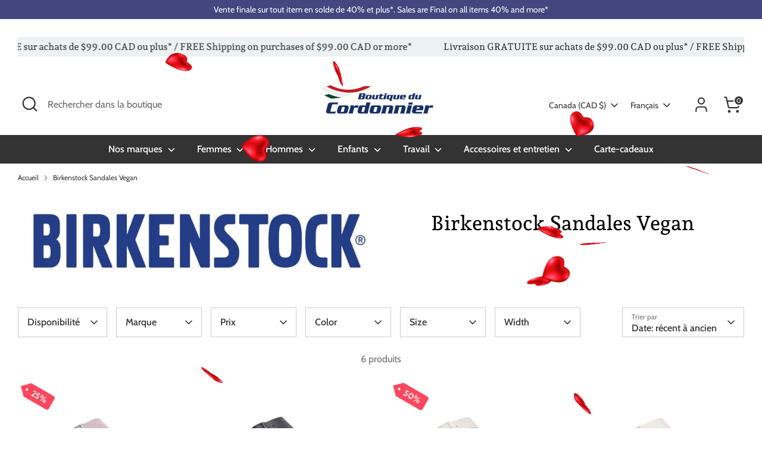

--- FILE ---
content_type: text/html; charset=utf-8
request_url: https://www.boutiqueducordonnier.com/collections/birkenstock-vegan
body_size: 51875
content:
<!doctype html>
<html class="no-js supports-no-cookies" lang="fr">
<head>
  <!-- Boost 7.0.1 -->
  <meta charset="utf-8" />
<meta name="viewport" content="width=device-width,initial-scale=1.0" />
<meta http-equiv="X-UA-Compatible" content="IE=edge">

<link rel="preconnect" href="https://cdn.shopify.com" crossorigin>
<link rel="preconnect" href="https://fonts.shopify.com" crossorigin>
<link rel="preconnect" href="https://monorail-edge.shopifysvc.com"><link rel="preload" as="font" href="//www.boutiqueducordonnier.com/cdn/fonts/cabin/cabin_n4.cefc6494a78f87584a6f312fea532919154f66fe.woff2" type="font/woff2" crossorigin><link rel="preload" as="font" href="//www.boutiqueducordonnier.com/cdn/fonts/cabin/cabin_n5.0250ac238cfbbff14d3c16fcc89f227ca95d5c6f.woff2" type="font/woff2" crossorigin><link rel="preload" as="font" href="//www.boutiqueducordonnier.com/cdn/fonts/andada_pro/andadapro_n5.ba0525b510606c02ae6c594b730a09bb5976e04f.woff2" type="font/woff2" crossorigin><link rel="preload" as="font" href="//www.boutiqueducordonnier.com/cdn/fonts/cabin/cabin_n5.0250ac238cfbbff14d3c16fcc89f227ca95d5c6f.woff2" type="font/woff2" crossorigin><link rel="preload" href="//www.boutiqueducordonnier.com/cdn/shop/t/66/assets/vendor.min.js?v=67207134794593361361760991656" as="script">
<link rel="preload" href="//www.boutiqueducordonnier.com/cdn/shop/t/66/assets/theme.js?v=127163021561253529881760991656" as="script"><link rel="canonical" href="https://www.boutiqueducordonnier.com/collections/birkenstock-vegan" /><link rel="icon" href="//www.boutiqueducordonnier.com/cdn/shop/files/Boutique-du-cordonnier_color_transparent-2.png?crop=center&height=48&v=1630529192&width=48" type="image/png">

  
  <title>
    Birkenstock Sandales Vegan
    
    
    
      &ndash; Boutique du Cordonnier
    
  </title>

  <meta property="og:site_name" content="Boutique du Cordonnier">
<meta property="og:url" content="https://www.boutiqueducordonnier.com/collections/birkenstock-vegan">
<meta property="og:title" content="Birkenstock Sandales Vegan">
<meta property="og:type" content="product.group">
<meta property="og:description" content="Chaussures confortables et de qualité à Laval. Nous spécialisons dans les marques Mephisto, Birkenstock, Olang, Pajar, Anfibio, UGG Australia , Finn Comfort et plus. Grande variété de largeur jusqu&#39;à 6E.
Bottes de sécurité CSA confortables de première qualité tel Terra Footwear, Timberland, Royer et Cofra."><meta property="og:image" content="http://www.boutiqueducordonnier.com/cdn/shop/collections/Logo-Birkenstock_Fabrique_en_Allemagne_S_large_1df93205-7791-476a-b8d9-fb6220e1fe68_1200x1200.jpg?v=1741297316">
  <meta property="og:image:secure_url" content="https://www.boutiqueducordonnier.com/cdn/shop/collections/Logo-Birkenstock_Fabrique_en_Allemagne_S_large_1df93205-7791-476a-b8d9-fb6220e1fe68_1200x1200.jpg?v=1741297316">
  <meta property="og:image:width" content="800">
  <meta property="og:image:height" content="187"><meta name="twitter:card" content="summary_large_image">
<meta name="twitter:title" content="Birkenstock Sandales Vegan">
<meta name="twitter:description" content="Chaussures confortables et de qualité à Laval. Nous spécialisons dans les marques Mephisto, Birkenstock, Olang, Pajar, Anfibio, UGG Australia , Finn Comfort et plus. Grande variété de largeur jusqu&#39;à 6E.
Bottes de sécurité CSA confortables de première qualité tel Terra Footwear, Timberland, Royer et Cofra.">

<style>
    @font-face {
  font-family: Cabin;
  font-weight: 500;
  font-style: normal;
  font-display: fallback;
  src: url("//www.boutiqueducordonnier.com/cdn/fonts/cabin/cabin_n5.0250ac238cfbbff14d3c16fcc89f227ca95d5c6f.woff2") format("woff2"),
       url("//www.boutiqueducordonnier.com/cdn/fonts/cabin/cabin_n5.46470cf25a90d766aece73a31a42bfd8ef7a470b.woff") format("woff");
}

    @font-face {
  font-family: "Andada Pro";
  font-weight: 500;
  font-style: normal;
  font-display: fallback;
  src: url("//www.boutiqueducordonnier.com/cdn/fonts/andada_pro/andadapro_n5.ba0525b510606c02ae6c594b730a09bb5976e04f.woff2") format("woff2"),
       url("//www.boutiqueducordonnier.com/cdn/fonts/andada_pro/andadapro_n5.da9b2a0c8513f84fa719a512d2bf0165b8f1eef1.woff") format("woff");
}

    @font-face {
  font-family: Cabin;
  font-weight: 400;
  font-style: normal;
  font-display: fallback;
  src: url("//www.boutiqueducordonnier.com/cdn/fonts/cabin/cabin_n4.cefc6494a78f87584a6f312fea532919154f66fe.woff2") format("woff2"),
       url("//www.boutiqueducordonnier.com/cdn/fonts/cabin/cabin_n4.8c16611b00f59d27f4b27ce4328dfe514ce77517.woff") format("woff");
}

    @font-face {
  font-family: Cabin;
  font-weight: 700;
  font-style: normal;
  font-display: fallback;
  src: url("//www.boutiqueducordonnier.com/cdn/fonts/cabin/cabin_n7.255204a342bfdbc9ae2017bd4e6a90f8dbb2f561.woff2") format("woff2"),
       url("//www.boutiqueducordonnier.com/cdn/fonts/cabin/cabin_n7.e2afa22a0d0f4b64da3569c990897429d40ff5c0.woff") format("woff");
}

    @font-face {
  font-family: Cabin;
  font-weight: 400;
  font-style: italic;
  font-display: fallback;
  src: url("//www.boutiqueducordonnier.com/cdn/fonts/cabin/cabin_i4.d89c1b32b09ecbc46c12781fcf7b2085f17c0be9.woff2") format("woff2"),
       url("//www.boutiqueducordonnier.com/cdn/fonts/cabin/cabin_i4.0a521b11d0b69adfc41e22a263eec7c02aecfe99.woff") format("woff");
}

    @font-face {
  font-family: Cabin;
  font-weight: 700;
  font-style: italic;
  font-display: fallback;
  src: url("//www.boutiqueducordonnier.com/cdn/fonts/cabin/cabin_i7.ef2404c08a493e7ccbc92d8c39adf683f40e1fb5.woff2") format("woff2"),
       url("//www.boutiqueducordonnier.com/cdn/fonts/cabin/cabin_i7.480421791818000fc8a5d4134822321b5d7964f8.woff") format("woff");
}

    @font-face {
  font-family: Cabin;
  font-weight: 500;
  font-style: normal;
  font-display: fallback;
  src: url("//www.boutiqueducordonnier.com/cdn/fonts/cabin/cabin_n5.0250ac238cfbbff14d3c16fcc89f227ca95d5c6f.woff2") format("woff2"),
       url("//www.boutiqueducordonnier.com/cdn/fonts/cabin/cabin_n5.46470cf25a90d766aece73a31a42bfd8ef7a470b.woff") format("woff");
}

  </style>

  <link href="//www.boutiqueducordonnier.com/cdn/shop/t/66/assets/styles.css?v=124848183649048731760991674" rel="stylesheet" type="text/css" media="all" />
<link rel="stylesheet" href="//www.boutiqueducordonnier.com/cdn/shop/t/66/assets/swatches.css?v=77852204531416586471762290740" media="print" onload="this.media='all'">
    <noscript><link rel="stylesheet" href="//www.boutiqueducordonnier.com/cdn/shop/t/66/assets/swatches.css?v=77852204531416586471762290740"></noscript><script>
    document.documentElement.className = document.documentElement.className.replace('no-js', 'js');
    window.theme = window.theme || {};
    window.slate = window.slate || {};
    theme.moneyFormatWithCodeForProductsPreference = "${{amount}} CAD";
    theme.moneyFormatWithCodeForCartPreference = "${{amount}} CAD";
    theme.moneyFormat = "${{amount}}";
    theme.strings = {
      addToCart: "Ajouter au panier",
      unavailable: "Non disponible",
      addressError: "Vous ne trouvez pas cette adresse",
      addressNoResults: "Aucun résultat pour cette adresse",
      addressQueryLimit: "Vous avez dépassé la limite de Google utilisation de l'API. Envisager la mise à niveau à un \u003ca href=\"https:\/\/developers.google.com\/maps\/premium\/usage-limits\"\u003erégime spécial\u003c\/a\u003e.",
      authError: "Il y avait un problème authentifier votre compte Google Maps.",
      addingToCart: "Ajout en cours",
      addedToCart: "Ajouté",
      productPreorder: "Pré-commander",
      addedToCartPopupTitle: "Ajouté:",
      addedToCartPopupItems: "Quantité",
      addedToCartPopupSubtotal: "Sous-total",
      addedToCartPopupGoToCart: "Procéder au paiement",
      cartTermsNotChecked: "Vous devez accepter les termes et conditions avant de continuer.",
      searchLoading: "le bourrage",
      searchMoreResults: "Afficher tous les résultats",
      searchNoResults: "Aucun résultat",
      priceFrom: "À partir de",
      quantityTooHigh: "Vous ne pouvez en avoir que [[ quantity ]] dans votre panier",
      onSale: "En solde",
      soldOut: "Épuisé",
      in_stock: "En stock",
      low_stock: "Stock limité",
      only_x_left: "[[ quantity ]] en stock",
      single_unit_available: "1 exemplaire disponible",
      x_units_available: "[[ quantity ]] exemplaires disponibles",
      unitPriceSeparator: " \/ ",
      close: "Fermer",
      cart_shipping_calculator_hide_calculator: "Masquer le calculateur d\u0026#39;expédition",
      cart_shipping_calculator_title: "Obtenir des estimations d\u0026#39;expédition",
      cart_general_hide_note: "Masquer les instructions pour le vendeur",
      cart_general_show_note: "Ajouter des instructions pour le vendeur",
      previous: "Précédente",
      next: "Suivante"
    };
    theme.routes = {
      account_login_url: 'https://www.boutiqueducordonnier.com/customer_authentication/redirect?locale=fr&region_country=CA',
      account_register_url: 'https://shopify.com/2164764/account?locale=fr',
      account_addresses_url: '/account/addresses',
      search_url: '/search',
      cart_url: '/cart',
      cart_add_url: '/cart/add',
      cart_change_url: '/cart/change',
      product_recommendations_url: '/recommendations/products'
    };
    theme.settings = {
      dynamicQtyOpts: true,
      saleLabelEnabled: true,
      soldLabelEnabled: true,
      onAddToCart: "ajax"
    };
  </script><script>window.performance && window.performance.mark && window.performance.mark('shopify.content_for_header.start');</script><meta name="google-site-verification" content="Hz9k8349ABvHLXY3dg-DJH8TvvZetIxkaOOvlgyDVFg">
<meta id="shopify-digital-wallet" name="shopify-digital-wallet" content="/2164764/digital_wallets/dialog">
<meta name="shopify-checkout-api-token" content="84592f26194d1d754fd191cbbdfcecb1">
<meta id="in-context-paypal-metadata" data-shop-id="2164764" data-venmo-supported="false" data-environment="production" data-locale="fr_FR" data-paypal-v4="true" data-currency="CAD">
<link rel="alternate" type="application/atom+xml" title="Feed" href="/collections/birkenstock-vegan.atom" />
<link rel="alternate" hreflang="x-default" href="https://www.boutiqueducordonnier.com/collections/birkenstock-vegan">
<link rel="alternate" hreflang="fr" href="https://www.boutiqueducordonnier.com/collections/birkenstock-vegan">
<link rel="alternate" hreflang="en" href="https://www.boutiqueducordonnier.com/en/collections/birkenstock-vegan">
<link rel="alternate" type="application/json+oembed" href="https://www.boutiqueducordonnier.com/collections/birkenstock-vegan.oembed">
<script async="async" src="/checkouts/internal/preloads.js?locale=fr-CA"></script>
<link rel="preconnect" href="https://shop.app" crossorigin="anonymous">
<script async="async" src="https://shop.app/checkouts/internal/preloads.js?locale=fr-CA&shop_id=2164764" crossorigin="anonymous"></script>
<script id="apple-pay-shop-capabilities" type="application/json">{"shopId":2164764,"countryCode":"CA","currencyCode":"CAD","merchantCapabilities":["supports3DS"],"merchantId":"gid:\/\/shopify\/Shop\/2164764","merchantName":"Boutique du Cordonnier","requiredBillingContactFields":["postalAddress","email","phone"],"requiredShippingContactFields":["postalAddress","email","phone"],"shippingType":"shipping","supportedNetworks":["visa","masterCard","amex","discover","interac","jcb"],"total":{"type":"pending","label":"Boutique du Cordonnier","amount":"1.00"},"shopifyPaymentsEnabled":true,"supportsSubscriptions":true}</script>
<script id="shopify-features" type="application/json">{"accessToken":"84592f26194d1d754fd191cbbdfcecb1","betas":["rich-media-storefront-analytics"],"domain":"www.boutiqueducordonnier.com","predictiveSearch":true,"shopId":2164764,"locale":"fr"}</script>
<script>var Shopify = Shopify || {};
Shopify.shop = "boutique-du-cordonnier.myshopify.com";
Shopify.locale = "fr";
Shopify.currency = {"active":"CAD","rate":"1.0"};
Shopify.country = "CA";
Shopify.theme = {"name":"7.0.1","id":180712177959,"schema_name":"Boost","schema_version":"7.0.1","theme_store_id":863,"role":"main"};
Shopify.theme.handle = "null";
Shopify.theme.style = {"id":null,"handle":null};
Shopify.cdnHost = "www.boutiqueducordonnier.com/cdn";
Shopify.routes = Shopify.routes || {};
Shopify.routes.root = "/";</script>
<script type="module">!function(o){(o.Shopify=o.Shopify||{}).modules=!0}(window);</script>
<script>!function(o){function n(){var o=[];function n(){o.push(Array.prototype.slice.apply(arguments))}return n.q=o,n}var t=o.Shopify=o.Shopify||{};t.loadFeatures=n(),t.autoloadFeatures=n()}(window);</script>
<script>
  window.ShopifyPay = window.ShopifyPay || {};
  window.ShopifyPay.apiHost = "shop.app\/pay";
  window.ShopifyPay.redirectState = null;
</script>
<script id="shop-js-analytics" type="application/json">{"pageType":"collection"}</script>
<script defer="defer" async type="module" src="//www.boutiqueducordonnier.com/cdn/shopifycloud/shop-js/modules/v2/client.init-shop-cart-sync_BcDpqI9l.fr.esm.js"></script>
<script defer="defer" async type="module" src="//www.boutiqueducordonnier.com/cdn/shopifycloud/shop-js/modules/v2/chunk.common_a1Rf5Dlz.esm.js"></script>
<script defer="defer" async type="module" src="//www.boutiqueducordonnier.com/cdn/shopifycloud/shop-js/modules/v2/chunk.modal_Djra7sW9.esm.js"></script>
<script type="module">
  await import("//www.boutiqueducordonnier.com/cdn/shopifycloud/shop-js/modules/v2/client.init-shop-cart-sync_BcDpqI9l.fr.esm.js");
await import("//www.boutiqueducordonnier.com/cdn/shopifycloud/shop-js/modules/v2/chunk.common_a1Rf5Dlz.esm.js");
await import("//www.boutiqueducordonnier.com/cdn/shopifycloud/shop-js/modules/v2/chunk.modal_Djra7sW9.esm.js");

  window.Shopify.SignInWithShop?.initShopCartSync?.({"fedCMEnabled":true,"windoidEnabled":true});

</script>
<script defer="defer" async type="module" src="//www.boutiqueducordonnier.com/cdn/shopifycloud/shop-js/modules/v2/client.payment-terms_BQYK7nq4.fr.esm.js"></script>
<script defer="defer" async type="module" src="//www.boutiqueducordonnier.com/cdn/shopifycloud/shop-js/modules/v2/chunk.common_a1Rf5Dlz.esm.js"></script>
<script defer="defer" async type="module" src="//www.boutiqueducordonnier.com/cdn/shopifycloud/shop-js/modules/v2/chunk.modal_Djra7sW9.esm.js"></script>
<script type="module">
  await import("//www.boutiqueducordonnier.com/cdn/shopifycloud/shop-js/modules/v2/client.payment-terms_BQYK7nq4.fr.esm.js");
await import("//www.boutiqueducordonnier.com/cdn/shopifycloud/shop-js/modules/v2/chunk.common_a1Rf5Dlz.esm.js");
await import("//www.boutiqueducordonnier.com/cdn/shopifycloud/shop-js/modules/v2/chunk.modal_Djra7sW9.esm.js");

  
</script>
<script>
  window.Shopify = window.Shopify || {};
  if (!window.Shopify.featureAssets) window.Shopify.featureAssets = {};
  window.Shopify.featureAssets['shop-js'] = {"shop-cart-sync":["modules/v2/client.shop-cart-sync_BLrx53Hf.fr.esm.js","modules/v2/chunk.common_a1Rf5Dlz.esm.js","modules/v2/chunk.modal_Djra7sW9.esm.js"],"init-fed-cm":["modules/v2/client.init-fed-cm_C8SUwJ8U.fr.esm.js","modules/v2/chunk.common_a1Rf5Dlz.esm.js","modules/v2/chunk.modal_Djra7sW9.esm.js"],"shop-cash-offers":["modules/v2/client.shop-cash-offers_BBp_MjBM.fr.esm.js","modules/v2/chunk.common_a1Rf5Dlz.esm.js","modules/v2/chunk.modal_Djra7sW9.esm.js"],"shop-login-button":["modules/v2/client.shop-login-button_Dw6kG_iO.fr.esm.js","modules/v2/chunk.common_a1Rf5Dlz.esm.js","modules/v2/chunk.modal_Djra7sW9.esm.js"],"pay-button":["modules/v2/client.pay-button_BJDaAh68.fr.esm.js","modules/v2/chunk.common_a1Rf5Dlz.esm.js","modules/v2/chunk.modal_Djra7sW9.esm.js"],"shop-button":["modules/v2/client.shop-button_DBWL94V3.fr.esm.js","modules/v2/chunk.common_a1Rf5Dlz.esm.js","modules/v2/chunk.modal_Djra7sW9.esm.js"],"avatar":["modules/v2/client.avatar_BTnouDA3.fr.esm.js"],"init-windoid":["modules/v2/client.init-windoid_77FSIiws.fr.esm.js","modules/v2/chunk.common_a1Rf5Dlz.esm.js","modules/v2/chunk.modal_Djra7sW9.esm.js"],"init-shop-for-new-customer-accounts":["modules/v2/client.init-shop-for-new-customer-accounts_QoC3RJm9.fr.esm.js","modules/v2/client.shop-login-button_Dw6kG_iO.fr.esm.js","modules/v2/chunk.common_a1Rf5Dlz.esm.js","modules/v2/chunk.modal_Djra7sW9.esm.js"],"init-shop-email-lookup-coordinator":["modules/v2/client.init-shop-email-lookup-coordinator_D4ioGzPw.fr.esm.js","modules/v2/chunk.common_a1Rf5Dlz.esm.js","modules/v2/chunk.modal_Djra7sW9.esm.js"],"init-shop-cart-sync":["modules/v2/client.init-shop-cart-sync_BcDpqI9l.fr.esm.js","modules/v2/chunk.common_a1Rf5Dlz.esm.js","modules/v2/chunk.modal_Djra7sW9.esm.js"],"shop-toast-manager":["modules/v2/client.shop-toast-manager_B-eIbpHW.fr.esm.js","modules/v2/chunk.common_a1Rf5Dlz.esm.js","modules/v2/chunk.modal_Djra7sW9.esm.js"],"init-customer-accounts":["modules/v2/client.init-customer-accounts_BcBSUbIK.fr.esm.js","modules/v2/client.shop-login-button_Dw6kG_iO.fr.esm.js","modules/v2/chunk.common_a1Rf5Dlz.esm.js","modules/v2/chunk.modal_Djra7sW9.esm.js"],"init-customer-accounts-sign-up":["modules/v2/client.init-customer-accounts-sign-up_DvG__VHD.fr.esm.js","modules/v2/client.shop-login-button_Dw6kG_iO.fr.esm.js","modules/v2/chunk.common_a1Rf5Dlz.esm.js","modules/v2/chunk.modal_Djra7sW9.esm.js"],"shop-follow-button":["modules/v2/client.shop-follow-button_Dnx6fDH9.fr.esm.js","modules/v2/chunk.common_a1Rf5Dlz.esm.js","modules/v2/chunk.modal_Djra7sW9.esm.js"],"checkout-modal":["modules/v2/client.checkout-modal_BDH3MUqJ.fr.esm.js","modules/v2/chunk.common_a1Rf5Dlz.esm.js","modules/v2/chunk.modal_Djra7sW9.esm.js"],"shop-login":["modules/v2/client.shop-login_CV9Paj8R.fr.esm.js","modules/v2/chunk.common_a1Rf5Dlz.esm.js","modules/v2/chunk.modal_Djra7sW9.esm.js"],"lead-capture":["modules/v2/client.lead-capture_DGQOTB4e.fr.esm.js","modules/v2/chunk.common_a1Rf5Dlz.esm.js","modules/v2/chunk.modal_Djra7sW9.esm.js"],"payment-terms":["modules/v2/client.payment-terms_BQYK7nq4.fr.esm.js","modules/v2/chunk.common_a1Rf5Dlz.esm.js","modules/v2/chunk.modal_Djra7sW9.esm.js"]};
</script>
<script>(function() {
  var isLoaded = false;
  function asyncLoad() {
    if (isLoaded) return;
    isLoaded = true;
    var urls = ["https:\/\/storage.nfcube.com\/instafeed-1ff0facde2b0a6d0f9237f276f0f2908.js?shop=boutique-du-cordonnier.myshopify.com","https:\/\/omnisnippet1.com\/platforms\/shopify.js?source=scriptTag\u0026v=2025-05-14T21\u0026shop=boutique-du-cordonnier.myshopify.com"];
    for (var i = 0; i < urls.length; i++) {
      var s = document.createElement('script');
      s.type = 'text/javascript';
      s.async = true;
      s.src = urls[i];
      var x = document.getElementsByTagName('script')[0];
      x.parentNode.insertBefore(s, x);
    }
  };
  if(window.attachEvent) {
    window.attachEvent('onload', asyncLoad);
  } else {
    window.addEventListener('load', asyncLoad, false);
  }
})();</script>
<script id="__st">var __st={"a":2164764,"offset":-18000,"reqid":"0b6c3d5c-6110-4424-9879-aed82fd82b70-1769218962","pageurl":"www.boutiqueducordonnier.com\/collections\/birkenstock-vegan","u":"961c0dc6d156","p":"collection","rtyp":"collection","rid":30455398434};</script>
<script>window.ShopifyPaypalV4VisibilityTracking = true;</script>
<script id="captcha-bootstrap">!function(){'use strict';const t='contact',e='account',n='new_comment',o=[[t,t],['blogs',n],['comments',n],[t,'customer']],c=[[e,'customer_login'],[e,'guest_login'],[e,'recover_customer_password'],[e,'create_customer']],r=t=>t.map((([t,e])=>`form[action*='/${t}']:not([data-nocaptcha='true']) input[name='form_type'][value='${e}']`)).join(','),a=t=>()=>t?[...document.querySelectorAll(t)].map((t=>t.form)):[];function s(){const t=[...o],e=r(t);return a(e)}const i='password',u='form_key',d=['recaptcha-v3-token','g-recaptcha-response','h-captcha-response',i],f=()=>{try{return window.sessionStorage}catch{return}},m='__shopify_v',_=t=>t.elements[u];function p(t,e,n=!1){try{const o=window.sessionStorage,c=JSON.parse(o.getItem(e)),{data:r}=function(t){const{data:e,action:n}=t;return t[m]||n?{data:e,action:n}:{data:t,action:n}}(c);for(const[e,n]of Object.entries(r))t.elements[e]&&(t.elements[e].value=n);n&&o.removeItem(e)}catch(o){console.error('form repopulation failed',{error:o})}}const l='form_type',E='cptcha';function T(t){t.dataset[E]=!0}const w=window,h=w.document,L='Shopify',v='ce_forms',y='captcha';let A=!1;((t,e)=>{const n=(g='f06e6c50-85a8-45c8-87d0-21a2b65856fe',I='https://cdn.shopify.com/shopifycloud/storefront-forms-hcaptcha/ce_storefront_forms_captcha_hcaptcha.v1.5.2.iife.js',D={infoText:'Protégé par hCaptcha',privacyText:'Confidentialité',termsText:'Conditions'},(t,e,n)=>{const o=w[L][v],c=o.bindForm;if(c)return c(t,g,e,D).then(n);var r;o.q.push([[t,g,e,D],n]),r=I,A||(h.body.append(Object.assign(h.createElement('script'),{id:'captcha-provider',async:!0,src:r})),A=!0)});var g,I,D;w[L]=w[L]||{},w[L][v]=w[L][v]||{},w[L][v].q=[],w[L][y]=w[L][y]||{},w[L][y].protect=function(t,e){n(t,void 0,e),T(t)},Object.freeze(w[L][y]),function(t,e,n,w,h,L){const[v,y,A,g]=function(t,e,n){const i=e?o:[],u=t?c:[],d=[...i,...u],f=r(d),m=r(i),_=r(d.filter((([t,e])=>n.includes(e))));return[a(f),a(m),a(_),s()]}(w,h,L),I=t=>{const e=t.target;return e instanceof HTMLFormElement?e:e&&e.form},D=t=>v().includes(t);t.addEventListener('submit',(t=>{const e=I(t);if(!e)return;const n=D(e)&&!e.dataset.hcaptchaBound&&!e.dataset.recaptchaBound,o=_(e),c=g().includes(e)&&(!o||!o.value);(n||c)&&t.preventDefault(),c&&!n&&(function(t){try{if(!f())return;!function(t){const e=f();if(!e)return;const n=_(t);if(!n)return;const o=n.value;o&&e.removeItem(o)}(t);const e=Array.from(Array(32),(()=>Math.random().toString(36)[2])).join('');!function(t,e){_(t)||t.append(Object.assign(document.createElement('input'),{type:'hidden',name:u})),t.elements[u].value=e}(t,e),function(t,e){const n=f();if(!n)return;const o=[...t.querySelectorAll(`input[type='${i}']`)].map((({name:t})=>t)),c=[...d,...o],r={};for(const[a,s]of new FormData(t).entries())c.includes(a)||(r[a]=s);n.setItem(e,JSON.stringify({[m]:1,action:t.action,data:r}))}(t,e)}catch(e){console.error('failed to persist form',e)}}(e),e.submit())}));const S=(t,e)=>{t&&!t.dataset[E]&&(n(t,e.some((e=>e===t))),T(t))};for(const o of['focusin','change'])t.addEventListener(o,(t=>{const e=I(t);D(e)&&S(e,y())}));const B=e.get('form_key'),M=e.get(l),P=B&&M;t.addEventListener('DOMContentLoaded',(()=>{const t=y();if(P)for(const e of t)e.elements[l].value===M&&p(e,B);[...new Set([...A(),...v().filter((t=>'true'===t.dataset.shopifyCaptcha))])].forEach((e=>S(e,t)))}))}(h,new URLSearchParams(w.location.search),n,t,e,['guest_login'])})(!0,!0)}();</script>
<script integrity="sha256-4kQ18oKyAcykRKYeNunJcIwy7WH5gtpwJnB7kiuLZ1E=" data-source-attribution="shopify.loadfeatures" defer="defer" src="//www.boutiqueducordonnier.com/cdn/shopifycloud/storefront/assets/storefront/load_feature-a0a9edcb.js" crossorigin="anonymous"></script>
<script crossorigin="anonymous" defer="defer" src="//www.boutiqueducordonnier.com/cdn/shopifycloud/storefront/assets/shopify_pay/storefront-65b4c6d7.js?v=20250812"></script>
<script data-source-attribution="shopify.dynamic_checkout.dynamic.init">var Shopify=Shopify||{};Shopify.PaymentButton=Shopify.PaymentButton||{isStorefrontPortableWallets:!0,init:function(){window.Shopify.PaymentButton.init=function(){};var t=document.createElement("script");t.src="https://www.boutiqueducordonnier.com/cdn/shopifycloud/portable-wallets/latest/portable-wallets.fr.js",t.type="module",document.head.appendChild(t)}};
</script>
<script data-source-attribution="shopify.dynamic_checkout.buyer_consent">
  function portableWalletsHideBuyerConsent(e){var t=document.getElementById("shopify-buyer-consent"),n=document.getElementById("shopify-subscription-policy-button");t&&n&&(t.classList.add("hidden"),t.setAttribute("aria-hidden","true"),n.removeEventListener("click",e))}function portableWalletsShowBuyerConsent(e){var t=document.getElementById("shopify-buyer-consent"),n=document.getElementById("shopify-subscription-policy-button");t&&n&&(t.classList.remove("hidden"),t.removeAttribute("aria-hidden"),n.addEventListener("click",e))}window.Shopify?.PaymentButton&&(window.Shopify.PaymentButton.hideBuyerConsent=portableWalletsHideBuyerConsent,window.Shopify.PaymentButton.showBuyerConsent=portableWalletsShowBuyerConsent);
</script>
<script>
  function portableWalletsCleanup(e){e&&e.src&&console.error("Failed to load portable wallets script "+e.src);var t=document.querySelectorAll("shopify-accelerated-checkout .shopify-payment-button__skeleton, shopify-accelerated-checkout-cart .wallet-cart-button__skeleton"),e=document.getElementById("shopify-buyer-consent");for(let e=0;e<t.length;e++)t[e].remove();e&&e.remove()}function portableWalletsNotLoadedAsModule(e){e instanceof ErrorEvent&&"string"==typeof e.message&&e.message.includes("import.meta")&&"string"==typeof e.filename&&e.filename.includes("portable-wallets")&&(window.removeEventListener("error",portableWalletsNotLoadedAsModule),window.Shopify.PaymentButton.failedToLoad=e,"loading"===document.readyState?document.addEventListener("DOMContentLoaded",window.Shopify.PaymentButton.init):window.Shopify.PaymentButton.init())}window.addEventListener("error",portableWalletsNotLoadedAsModule);
</script>

<script type="module" src="https://www.boutiqueducordonnier.com/cdn/shopifycloud/portable-wallets/latest/portable-wallets.fr.js" onError="portableWalletsCleanup(this)" crossorigin="anonymous"></script>
<script nomodule>
  document.addEventListener("DOMContentLoaded", portableWalletsCleanup);
</script>

<link id="shopify-accelerated-checkout-styles" rel="stylesheet" media="screen" href="https://www.boutiqueducordonnier.com/cdn/shopifycloud/portable-wallets/latest/accelerated-checkout-backwards-compat.css" crossorigin="anonymous">
<style id="shopify-accelerated-checkout-cart">
        #shopify-buyer-consent {
  margin-top: 1em;
  display: inline-block;
  width: 100%;
}

#shopify-buyer-consent.hidden {
  display: none;
}

#shopify-subscription-policy-button {
  background: none;
  border: none;
  padding: 0;
  text-decoration: underline;
  font-size: inherit;
  cursor: pointer;
}

#shopify-subscription-policy-button::before {
  box-shadow: none;
}

      </style>

<script>window.performance && window.performance.mark && window.performance.mark('shopify.content_for_header.end');</script>
<!-- BEGIN app block: shopify://apps/sales-discounts/blocks/countdown/29205fb1-2e68-4d81-a905-d828a51c8413 -->

            <script>
            let hcCountdownSettings = {
                hp_cd_html: '<div class="hc_cd at_top" data-deadline="2023-11-28T05:00:00+00:00" data-end-action="0" data-flip="0" id="hc_cd_5552"><div><p class="hc_cd_heading h2">La vente se termine dans :</p><p class="hc_cd_subheading">Sale ends in:</p></div><div class="hc_cd-timer timer_1"><span class="hc_cd_timernum hc_cd_days">00</span> <span class="hc_cd_timernum">:</span> <span class="hc_cd_timernum hc_cd_hours">00</span> <span class="hc_cd_timernum">:</span> <span class="hc_cd_timernum hc_cd_minutes">00</span> <span class="hc_cd_timernum">:</span> <span class="hc_cd_timernum hc_cd_seconds">00</span><div class="hc_cd_timerlabel hc_cd_label_days">Days</div><div class="hc_cd_timerlabel hc_cd_label_hours">Hours</div><div class="hc_cd_timerlabel hc_cd_label_minutes">Mins</div><div class="hc_cd_timerlabel last hc_cd_label_seconds">Secs</div></div><a class="hc_cd_button" href="None" style="display:none">Shop now</a></div>',
                hp_cd_display_on: 0, 
                hp_cd_call_to_action: 0,
                hp_cd_sticky: 0,
                hp_cd_position: 0,
                hp_cd_link: "None",
                p_cd_html: '',
                pp_selector: "form[action*='/cart/add'] button[type='submit']",
                pp_position: 0,
                pp_use_campaign_dates: 0,
                pp_valid_till: ''
            }
            </script>
            <style>#hc_cd_5552 .hc_cd_timernum{ color: #424242; font-size: 22px; } #hc_cd_5552 .hc_cd_timerlabel{ color: #85868b; font-size: 10px; } #hc_cd_5552 .hc_cd_heading{ font-size: 18px; color: #252020; } #hc_cd_5552 .hc_cd_subheading{ font-size: 14px; color: #333; } #hc_cd_5552 .hc_cd_button{ background-color: #333; color: #FFFFFF; font-size: 14px; border-radius: 4px; } #hc_cd_5552 .hc_cd_button:hover{ color: #FFFFFF; } #hc_cd_5552{ border-color: #b3b5bb; border-width: 0px; background: #fff; } #hc_cd_5552 { --timer-background-color: #eee; } </style>
         
<!-- END app block --><!-- BEGIN app block: shopify://apps/sales-discounts/blocks/sale-labels/29205fb1-2e68-4d81-a905-d828a51c8413 --><style>#Product-Slider>div+div .hc-sale-tag,.Product__Gallery--stack .Product__SlideItem+.Product__SlideItem .hc-sale-tag,.\#product-card-badge.\@type\:sale,.badge--on-sale,.badge--onsale,.badge.color-sale,.badge.onsale,.flag.sale,.grid-product__on-sale,.grid-product__tag--sale,.hc-sale-tag+.ProductItem__Wrapper .ProductItem__Label,.hc-sale-tag+.badge__container,.hc-sale-tag+.card__inner .badge,.hc-sale-tag+.card__inner+.card__content .card__badge,.hc-sale-tag+link+.card-wrapper .card__badge,.hc-sale-tag+.card__wrapper .card__badge,.hc-sale-tag+.image-wrapper .product-item__badge,.hc-sale-tag+.product--labels,.hc-sale-tag+.product-item__image-wrapper .product-item__label-list,.hc-sale-tag+a .label,.hc-sale-tag+img+.product-item__meta+.product-item__badge,.label .overlay-sale,.lbl.on-sale,.media-column+.media-column .hc-sale-tag,.price__badge-sale,.product-badge--sale,.product-badge__sale,.product-card__label--sale,.product-item__badge--sale,.product-label--on-sale,.product-label--sale,.product-label.sale,.product__badge--sale,.product__badge__item--sale,.product__media-icon,.productitem__badge--sale,.sale-badge,.sale-box,.sale-item.icn,.sale-sticker,.sale_banner,.theme-img+.theme-img .hc-sale-tag,.hc-sale-tag+a+.badge,.hc-sale-tag+div .badge{display:none!important}.facets__display{z-index:3!important}.indiv-product .hc-sale-tag,.product-item--with-hover-swatches .hc-sale-tag,.product-recommendations .hc-sale-tag{z-index:3}#Product-Slider .hc-sale-tag{z-index:6}.product-holder .hc-sale-tag{z-index:9}.apply-gallery-animation .hc-product-page{z-index:10}.product-card.relative.flex.flex-col .hc-sale-tag{z-index:21}@media only screen and (min-width:750px){.product-gallery-item+.product-gallery-item .hc-sale-tag,.product__slide+.product__slide .hc-sale-tag,.yv-product-slider-item+.yv-product-slider-item .hc-sale-tag{display:none!important}}@media (min-width:960px){.product__media-item+.product__media-item .hc-sale-tag,.splide__slide+.splide__slide .hc-sale-tag{display:none!important}}
</style>
<script>
  let hcSaleLabelSettings = {
    domain: "boutique-du-cordonnier.myshopify.com",
    variants: [],
    selectedVariant: {},
    productPageImages: [],
    
  }
</script>
<style>.hc-sale-tag{z-index:2;-webkit-transform:rotate(30deg);transform:rotate(30deg);display:inline-block;width:auto;height:26px;background:#fb485e;-webkit-border-radius:2px 4px 4px 2px;-moz-border-radius:2px 4px 4px 2px;border-radius:2px 4px 4px 2px;margin-top:10px;position:absolute!important;left:12px;top:8px;color:#fff;font-size:14px;font-weight:700;line-height:26px;padding:0 10px 0 10px}.hc-sale-tag:before{content:"";position:absolute;display:block;left:-12px;width:0;height:0;border-top:13px solid transparent;border-bottom:13px solid transparent;border-right:13px solid #fb485e}.hc-sale-tag:after{content:"";background:#ffffff;border-radius:2px;width:4px;height:4px;display:block;position:absolute;left:-2px;top:1px;margin-top:10px}@media screen and (max-width: 680px){.hc-sale-tag{top:2px;left:8px;padding:0 5px;height:22px;line-height:22px}.hc-sale-tag:before{left:-10px;border-top-width:11px;border-bottom-width:11px;border-right-width:11px}.hc-sale-tag:after{width:2px;height:2px;top:0;left:-3px}}.hc-sale-tag{background:#fb485e!important;color:#ffffff!important;}.hc-sale-tag span{color:#ffffff!important}.hc-sale-tag:before{border-right-color:#fb485e;}</style><script>document.addEventListener("DOMContentLoaded",function(){"undefined"!=typeof hcVariants&&function(e){function t(e,t,a){return function(){if(a)return t.apply(this,arguments),e.apply(this,arguments);var n=e.apply(this,arguments);return t.apply(this,arguments),n}}var a=null;function n(){var t=window.location.search.replace(/.*variant=(\d+).*/,"$1");t&&t!=a&&(a=t,e(t))}window.history.pushState=t(history.pushState,n),window.history.replaceState=t(history.replaceState,n),window.addEventListener("popstate",n)}(function(e){let t=null;for(var a=0;a<hcVariants.length;a++)if(hcVariants[a].id==e){t=hcVariants[a];var n=document.querySelectorAll(".hc-product-page.hc-sale-tag");if(t.compare_at_price&&t.compare_at_price>t.price){var r=100*(t.compare_at_price-t.price)/t.compare_at_price;if(null!=r)for(a=0;a<n.length;a++)n[a].childNodes[0].textContent=r.toFixed(0)+"%",n[a].style.display="block";else for(a=0;a<n.length;a++)n[a].style.display="none"}else for(a=0;a<n.length;a++)n[a].style.display="none";break}})});</script> 


<!-- END app block --><script src="https://cdn.shopify.com/extensions/019be000-45e5-7dd5-bf55-19547a0e17ba/cartbite-76/assets/cartbite-embed.js" type="text/javascript" defer="defer"></script>
<script src="https://cdn.shopify.com/extensions/019bbca0-fcf5-7f6c-8590-d768dd0bcdd7/sdm-extensions-56/assets/hc-countdown.min.js" type="text/javascript" defer="defer"></script>
<link href="https://cdn.shopify.com/extensions/019bbca0-fcf5-7f6c-8590-d768dd0bcdd7/sdm-extensions-56/assets/hc-countdown.css" rel="stylesheet" type="text/css" media="all">
<script src="https://cdn.shopify.com/extensions/019bbca0-fcf5-7f6c-8590-d768dd0bcdd7/sdm-extensions-56/assets/hc-sale-labels.min.js" type="text/javascript" defer="defer"></script>
<link href="https://monorail-edge.shopifysvc.com" rel="dns-prefetch">
<script>(function(){if ("sendBeacon" in navigator && "performance" in window) {try {var session_token_from_headers = performance.getEntriesByType('navigation')[0].serverTiming.find(x => x.name == '_s').description;} catch {var session_token_from_headers = undefined;}var session_cookie_matches = document.cookie.match(/_shopify_s=([^;]*)/);var session_token_from_cookie = session_cookie_matches && session_cookie_matches.length === 2 ? session_cookie_matches[1] : "";var session_token = session_token_from_headers || session_token_from_cookie || "";function handle_abandonment_event(e) {var entries = performance.getEntries().filter(function(entry) {return /monorail-edge.shopifysvc.com/.test(entry.name);});if (!window.abandonment_tracked && entries.length === 0) {window.abandonment_tracked = true;var currentMs = Date.now();var navigation_start = performance.timing.navigationStart;var payload = {shop_id: 2164764,url: window.location.href,navigation_start,duration: currentMs - navigation_start,session_token,page_type: "collection"};window.navigator.sendBeacon("https://monorail-edge.shopifysvc.com/v1/produce", JSON.stringify({schema_id: "online_store_buyer_site_abandonment/1.1",payload: payload,metadata: {event_created_at_ms: currentMs,event_sent_at_ms: currentMs}}));}}window.addEventListener('pagehide', handle_abandonment_event);}}());</script>
<script id="web-pixels-manager-setup">(function e(e,d,r,n,o){if(void 0===o&&(o={}),!Boolean(null===(a=null===(i=window.Shopify)||void 0===i?void 0:i.analytics)||void 0===a?void 0:a.replayQueue)){var i,a;window.Shopify=window.Shopify||{};var t=window.Shopify;t.analytics=t.analytics||{};var s=t.analytics;s.replayQueue=[],s.publish=function(e,d,r){return s.replayQueue.push([e,d,r]),!0};try{self.performance.mark("wpm:start")}catch(e){}var l=function(){var e={modern:/Edge?\/(1{2}[4-9]|1[2-9]\d|[2-9]\d{2}|\d{4,})\.\d+(\.\d+|)|Firefox\/(1{2}[4-9]|1[2-9]\d|[2-9]\d{2}|\d{4,})\.\d+(\.\d+|)|Chrom(ium|e)\/(9{2}|\d{3,})\.\d+(\.\d+|)|(Maci|X1{2}).+ Version\/(15\.\d+|(1[6-9]|[2-9]\d|\d{3,})\.\d+)([,.]\d+|)( \(\w+\)|)( Mobile\/\w+|) Safari\/|Chrome.+OPR\/(9{2}|\d{3,})\.\d+\.\d+|(CPU[ +]OS|iPhone[ +]OS|CPU[ +]iPhone|CPU IPhone OS|CPU iPad OS)[ +]+(15[._]\d+|(1[6-9]|[2-9]\d|\d{3,})[._]\d+)([._]\d+|)|Android:?[ /-](13[3-9]|1[4-9]\d|[2-9]\d{2}|\d{4,})(\.\d+|)(\.\d+|)|Android.+Firefox\/(13[5-9]|1[4-9]\d|[2-9]\d{2}|\d{4,})\.\d+(\.\d+|)|Android.+Chrom(ium|e)\/(13[3-9]|1[4-9]\d|[2-9]\d{2}|\d{4,})\.\d+(\.\d+|)|SamsungBrowser\/([2-9]\d|\d{3,})\.\d+/,legacy:/Edge?\/(1[6-9]|[2-9]\d|\d{3,})\.\d+(\.\d+|)|Firefox\/(5[4-9]|[6-9]\d|\d{3,})\.\d+(\.\d+|)|Chrom(ium|e)\/(5[1-9]|[6-9]\d|\d{3,})\.\d+(\.\d+|)([\d.]+$|.*Safari\/(?![\d.]+ Edge\/[\d.]+$))|(Maci|X1{2}).+ Version\/(10\.\d+|(1[1-9]|[2-9]\d|\d{3,})\.\d+)([,.]\d+|)( \(\w+\)|)( Mobile\/\w+|) Safari\/|Chrome.+OPR\/(3[89]|[4-9]\d|\d{3,})\.\d+\.\d+|(CPU[ +]OS|iPhone[ +]OS|CPU[ +]iPhone|CPU IPhone OS|CPU iPad OS)[ +]+(10[._]\d+|(1[1-9]|[2-9]\d|\d{3,})[._]\d+)([._]\d+|)|Android:?[ /-](13[3-9]|1[4-9]\d|[2-9]\d{2}|\d{4,})(\.\d+|)(\.\d+|)|Mobile Safari.+OPR\/([89]\d|\d{3,})\.\d+\.\d+|Android.+Firefox\/(13[5-9]|1[4-9]\d|[2-9]\d{2}|\d{4,})\.\d+(\.\d+|)|Android.+Chrom(ium|e)\/(13[3-9]|1[4-9]\d|[2-9]\d{2}|\d{4,})\.\d+(\.\d+|)|Android.+(UC? ?Browser|UCWEB|U3)[ /]?(15\.([5-9]|\d{2,})|(1[6-9]|[2-9]\d|\d{3,})\.\d+)\.\d+|SamsungBrowser\/(5\.\d+|([6-9]|\d{2,})\.\d+)|Android.+MQ{2}Browser\/(14(\.(9|\d{2,})|)|(1[5-9]|[2-9]\d|\d{3,})(\.\d+|))(\.\d+|)|K[Aa][Ii]OS\/(3\.\d+|([4-9]|\d{2,})\.\d+)(\.\d+|)/},d=e.modern,r=e.legacy,n=navigator.userAgent;return n.match(d)?"modern":n.match(r)?"legacy":"unknown"}(),u="modern"===l?"modern":"legacy",c=(null!=n?n:{modern:"",legacy:""})[u],f=function(e){return[e.baseUrl,"/wpm","/b",e.hashVersion,"modern"===e.buildTarget?"m":"l",".js"].join("")}({baseUrl:d,hashVersion:r,buildTarget:u}),m=function(e){var d=e.version,r=e.bundleTarget,n=e.surface,o=e.pageUrl,i=e.monorailEndpoint;return{emit:function(e){var a=e.status,t=e.errorMsg,s=(new Date).getTime(),l=JSON.stringify({metadata:{event_sent_at_ms:s},events:[{schema_id:"web_pixels_manager_load/3.1",payload:{version:d,bundle_target:r,page_url:o,status:a,surface:n,error_msg:t},metadata:{event_created_at_ms:s}}]});if(!i)return console&&console.warn&&console.warn("[Web Pixels Manager] No Monorail endpoint provided, skipping logging."),!1;try{return self.navigator.sendBeacon.bind(self.navigator)(i,l)}catch(e){}var u=new XMLHttpRequest;try{return u.open("POST",i,!0),u.setRequestHeader("Content-Type","text/plain"),u.send(l),!0}catch(e){return console&&console.warn&&console.warn("[Web Pixels Manager] Got an unhandled error while logging to Monorail."),!1}}}}({version:r,bundleTarget:l,surface:e.surface,pageUrl:self.location.href,monorailEndpoint:e.monorailEndpoint});try{o.browserTarget=l,function(e){var d=e.src,r=e.async,n=void 0===r||r,o=e.onload,i=e.onerror,a=e.sri,t=e.scriptDataAttributes,s=void 0===t?{}:t,l=document.createElement("script"),u=document.querySelector("head"),c=document.querySelector("body");if(l.async=n,l.src=d,a&&(l.integrity=a,l.crossOrigin="anonymous"),s)for(var f in s)if(Object.prototype.hasOwnProperty.call(s,f))try{l.dataset[f]=s[f]}catch(e){}if(o&&l.addEventListener("load",o),i&&l.addEventListener("error",i),u)u.appendChild(l);else{if(!c)throw new Error("Did not find a head or body element to append the script");c.appendChild(l)}}({src:f,async:!0,onload:function(){if(!function(){var e,d;return Boolean(null===(d=null===(e=window.Shopify)||void 0===e?void 0:e.analytics)||void 0===d?void 0:d.initialized)}()){var d=window.webPixelsManager.init(e)||void 0;if(d){var r=window.Shopify.analytics;r.replayQueue.forEach((function(e){var r=e[0],n=e[1],o=e[2];d.publishCustomEvent(r,n,o)})),r.replayQueue=[],r.publish=d.publishCustomEvent,r.visitor=d.visitor,r.initialized=!0}}},onerror:function(){return m.emit({status:"failed",errorMsg:"".concat(f," has failed to load")})},sri:function(e){var d=/^sha384-[A-Za-z0-9+/=]+$/;return"string"==typeof e&&d.test(e)}(c)?c:"",scriptDataAttributes:o}),m.emit({status:"loading"})}catch(e){m.emit({status:"failed",errorMsg:(null==e?void 0:e.message)||"Unknown error"})}}})({shopId: 2164764,storefrontBaseUrl: "https://www.boutiqueducordonnier.com",extensionsBaseUrl: "https://extensions.shopifycdn.com/cdn/shopifycloud/web-pixels-manager",monorailEndpoint: "https://monorail-edge.shopifysvc.com/unstable/produce_batch",surface: "storefront-renderer",enabledBetaFlags: ["2dca8a86"],webPixelsConfigList: [{"id":"877396263","configuration":"{\"accountID\":\"2164764\"}","eventPayloadVersion":"v1","runtimeContext":"STRICT","scriptVersion":"3c72ff377e9d92ad2f15992c3c493e7f","type":"APP","apiClientId":5263155,"privacyPurposes":[],"dataSharingAdjustments":{"protectedCustomerApprovalScopes":["read_customer_address","read_customer_email","read_customer_name","read_customer_personal_data","read_customer_phone"]}},{"id":"722501927","configuration":"{\"config\":\"{\\\"google_tag_ids\\\":[\\\"G-0NZBFCD2TN\\\",\\\"AW-965950049\\\",\\\"GT-PBKB8ZQ\\\"],\\\"target_country\\\":\\\"CA\\\",\\\"gtag_events\\\":[{\\\"type\\\":\\\"begin_checkout\\\",\\\"action_label\\\":[\\\"G-0NZBFCD2TN\\\",\\\"AW-965950049\\\/kVjrCJHM-owBEOH0zMwD\\\"]},{\\\"type\\\":\\\"search\\\",\\\"action_label\\\":[\\\"G-0NZBFCD2TN\\\",\\\"AW-965950049\\\/7yW3CJTM-owBEOH0zMwD\\\"]},{\\\"type\\\":\\\"view_item\\\",\\\"action_label\\\":[\\\"G-0NZBFCD2TN\\\",\\\"AW-965950049\\\/i-sYCIvM-owBEOH0zMwD\\\",\\\"MC-CKT0REG7G8\\\"]},{\\\"type\\\":\\\"purchase\\\",\\\"action_label\\\":[\\\"G-0NZBFCD2TN\\\",\\\"AW-965950049\\\/HxLmCIjM-owBEOH0zMwD\\\",\\\"MC-CKT0REG7G8\\\"]},{\\\"type\\\":\\\"page_view\\\",\\\"action_label\\\":[\\\"G-0NZBFCD2TN\\\",\\\"AW-965950049\\\/vLSBCIXM-owBEOH0zMwD\\\",\\\"MC-CKT0REG7G8\\\"]},{\\\"type\\\":\\\"add_payment_info\\\",\\\"action_label\\\":[\\\"G-0NZBFCD2TN\\\",\\\"AW-965950049\\\/BA7lCJfM-owBEOH0zMwD\\\"]},{\\\"type\\\":\\\"add_to_cart\\\",\\\"action_label\\\":[\\\"G-0NZBFCD2TN\\\",\\\"AW-965950049\\\/XjAJCI7M-owBEOH0zMwD\\\"]}],\\\"enable_monitoring_mode\\\":false}\"}","eventPayloadVersion":"v1","runtimeContext":"OPEN","scriptVersion":"b2a88bafab3e21179ed38636efcd8a93","type":"APP","apiClientId":1780363,"privacyPurposes":[],"dataSharingAdjustments":{"protectedCustomerApprovalScopes":["read_customer_address","read_customer_email","read_customer_name","read_customer_personal_data","read_customer_phone"]}},{"id":"261718311","configuration":"{\"pixel_id\":\"306832930609048\",\"pixel_type\":\"facebook_pixel\",\"metaapp_system_user_token\":\"-\"}","eventPayloadVersion":"v1","runtimeContext":"OPEN","scriptVersion":"ca16bc87fe92b6042fbaa3acc2fbdaa6","type":"APP","apiClientId":2329312,"privacyPurposes":["ANALYTICS","MARKETING","SALE_OF_DATA"],"dataSharingAdjustments":{"protectedCustomerApprovalScopes":["read_customer_address","read_customer_email","read_customer_name","read_customer_personal_data","read_customer_phone"]}},{"id":"212140327","configuration":"{\"apiURL\":\"https:\/\/api.omnisend.com\",\"appURL\":\"https:\/\/app.omnisend.com\",\"brandID\":\"5f4950614c7fa43e7353743d\",\"trackingURL\":\"https:\/\/wt.omnisendlink.com\"}","eventPayloadVersion":"v1","runtimeContext":"STRICT","scriptVersion":"aa9feb15e63a302383aa48b053211bbb","type":"APP","apiClientId":186001,"privacyPurposes":["ANALYTICS","MARKETING","SALE_OF_DATA"],"dataSharingAdjustments":{"protectedCustomerApprovalScopes":["read_customer_address","read_customer_email","read_customer_name","read_customer_personal_data","read_customer_phone"]}},{"id":"shopify-app-pixel","configuration":"{}","eventPayloadVersion":"v1","runtimeContext":"STRICT","scriptVersion":"0450","apiClientId":"shopify-pixel","type":"APP","privacyPurposes":["ANALYTICS","MARKETING"]},{"id":"shopify-custom-pixel","eventPayloadVersion":"v1","runtimeContext":"LAX","scriptVersion":"0450","apiClientId":"shopify-pixel","type":"CUSTOM","privacyPurposes":["ANALYTICS","MARKETING"]}],isMerchantRequest: false,initData: {"shop":{"name":"Boutique du Cordonnier","paymentSettings":{"currencyCode":"CAD"},"myshopifyDomain":"boutique-du-cordonnier.myshopify.com","countryCode":"CA","storefrontUrl":"https:\/\/www.boutiqueducordonnier.com"},"customer":null,"cart":null,"checkout":null,"productVariants":[],"purchasingCompany":null},},"https://www.boutiqueducordonnier.com/cdn","fcfee988w5aeb613cpc8e4bc33m6693e112",{"modern":"","legacy":""},{"shopId":"2164764","storefrontBaseUrl":"https:\/\/www.boutiqueducordonnier.com","extensionBaseUrl":"https:\/\/extensions.shopifycdn.com\/cdn\/shopifycloud\/web-pixels-manager","surface":"storefront-renderer","enabledBetaFlags":"[\"2dca8a86\"]","isMerchantRequest":"false","hashVersion":"fcfee988w5aeb613cpc8e4bc33m6693e112","publish":"custom","events":"[[\"page_viewed\",{}],[\"collection_viewed\",{\"collection\":{\"id\":\"30455398434\",\"title\":\"Birkenstock Sandales Vegan\",\"productVariants\":[{\"price\":{\"amount\":108.75,\"currencyCode\":\"CAD\"},\"product\":{\"title\":\"Birkenstock Papillio ARIZONA VEGAN PLATFORM 1030377 Faded Purple | Birko-Flor Largeur Étroite\",\"vendor\":\"Birkenstock\",\"id\":\"9865275670823\",\"untranslatedTitle\":\"Birkenstock Papillio ARIZONA VEGAN PLATFORM 1030377 Faded Purple | Birko-Flor Largeur Étroite\",\"url\":\"\/products\/birkenstock-papillio-arizona-vegan-platform-1030377-faded-purple-birko-flor-largeur-etroite\",\"type\":\"Sandales pour femmes\"},\"id\":\"50157444202791\",\"image\":{\"src\":\"\/\/www.boutiqueducordonnier.com\/cdn\/shop\/files\/Birkenstock_Papillio_ARIZONAVEGANPLATFORM_1030377_FadedPurple_1.jpg?v=1750969925\"},\"sku\":\"192762689057\",\"title\":\"Purple \/ Étroite \/ Narrow \/ 35\",\"untranslatedTitle\":\"Purple \/ Étroite \/ Narrow \/ 35\"},{\"price\":{\"amount\":145.0,\"currencyCode\":\"CAD\"},\"product\":{\"title\":\"Birkenstock Papillio FLORIDA FLEX PLATFORM VEGAN 1029737 Noir | Birko-Flor Largeur Étroite\",\"vendor\":\"Birkenstock\",\"id\":\"9759785681191\",\"untranslatedTitle\":\"Birkenstock Papillio FLORIDA FLEX PLATFORM VEGAN 1029737 Noir | Birko-Flor Largeur Étroite\",\"url\":\"\/products\/birkenstock-papillio-florida-flex-platform-vegan-1029737-noir-birko-flor-largeur-etroite\",\"type\":\"Sandales pour Femmes\"},\"id\":\"49811476939047\",\"image\":{\"src\":\"\/\/www.boutiqueducordonnier.com\/cdn\/shop\/files\/Birkenstock_Papillio_FLORIDAFLEXPLATFORMVEGAN_1029737_Noir_1.jpg?v=1741202848\"},\"sku\":\"192762526819\",\"title\":\"Black \/ Étroite \/ Narrow \/ 35\",\"untranslatedTitle\":\"Black \/ Étroite \/ Narrow \/ 35\"},{\"price\":{\"amount\":72.5,\"currencyCode\":\"CAD\"},\"product\":{\"title\":\"Birkenstock Papillio FLORIDA FLEX PLATFORM VEGAN 1029751 Eggshell | Birko-Flor Largeur Étroite\",\"vendor\":\"Birkenstock\",\"id\":\"9759771722023\",\"untranslatedTitle\":\"Birkenstock Papillio FLORIDA FLEX PLATFORM VEGAN 1029751 Eggshell | Birko-Flor Largeur Étroite\",\"url\":\"\/products\/birkenstock-papillio-florida-flex-platform-vegan-1029751-eggshell-birko-flor-largeur-etroite\",\"type\":\"Sandales pour Femmes\"},\"id\":\"49811423494439\",\"image\":{\"src\":\"\/\/www.boutiqueducordonnier.com\/cdn\/shop\/files\/Birkenstock_Papillio_FLORIDAFLEXPLATFORMVEGAN_1029751_Eggshell_1.jpg?v=1741202313\"},\"sku\":\"192762527892\",\"title\":\"Eggshell \/ Étroite \/ Narrow \/ 35\",\"untranslatedTitle\":\"Eggshell \/ Étroite \/ Narrow \/ 35\"},{\"price\":{\"amount\":145.0,\"currencyCode\":\"CAD\"},\"product\":{\"title\":\"Birkenstock Papillio ARIZONA VEGAN PLATFORM 1029127 Eggshell | Birko-Flor Largeur Étroite\",\"vendor\":\"Birkenstock\",\"id\":\"9753456836903\",\"untranslatedTitle\":\"Birkenstock Papillio ARIZONA VEGAN PLATFORM 1029127 Eggshell | Birko-Flor Largeur Étroite\",\"url\":\"\/products\/birkenstock-papillio-arizona-vegan-platform-1029127-eggshell-birko-flor-largeur-etroite\",\"type\":\"Sandales pour Femmes\"},\"id\":\"49795533504807\",\"image\":{\"src\":\"\/\/www.boutiqueducordonnier.com\/cdn\/shop\/files\/Birkenstock_Papillio_ARIZONAVEGANPLATFORM_1029127_Eggshell_1.jpg?v=1740682212\"},\"sku\":\"192762349180\",\"title\":\"Eggshell \/ Étroite \/ Narrow \/ 35\",\"untranslatedTitle\":\"Eggshell \/ Étroite \/ Narrow \/ 35\"},{\"price\":{\"amount\":70.0,\"currencyCode\":\"CAD\"},\"product\":{\"title\":\"Birkenstock Papillio ARIZONA VEGAN PLATFORM 1027416 Blanc | Birko-Flor Largeur Étroite\",\"vendor\":\"Birkenstock\",\"id\":\"8908691112231\",\"untranslatedTitle\":\"Birkenstock Papillio ARIZONA VEGAN PLATFORM 1027416 Blanc | Birko-Flor Largeur Étroite\",\"url\":\"\/products\/birkenstock-papillio-arizona-vegan-platform-1027416-blanc-birko-flor-largeur-etroite\",\"type\":\"Sandales pour Femmes\"},\"id\":\"47343304835367\",\"image\":{\"src\":\"\/\/www.boutiqueducordonnier.com\/cdn\/shop\/files\/Birkenstock_Papillio_ARIZONAVEGANPLATFORM_1027416_Blanc_Birko-Flor_LargeurEtroite_1.jpg?v=1703971817\"},\"sku\":\"192761937173\",\"title\":\"White \/ Étroite \/ Narrow \/ 35\",\"untranslatedTitle\":\"White \/ Étroite \/ Narrow \/ 35\"},{\"price\":{\"amount\":145.0,\"currencyCode\":\"CAD\"},\"product\":{\"title\":\"Birkenstock Papillio ARIZONA VEGAN PLATFORM 1027395 Noir | Birko-Flor Largeur Étroite\",\"vendor\":\"Birkenstock\",\"id\":\"8908689735975\",\"untranslatedTitle\":\"Birkenstock Papillio ARIZONA VEGAN PLATFORM 1027395 Noir | Birko-Flor Largeur Étroite\",\"url\":\"\/products\/birkenstock-papillio-arizona-vegan-platform-1027395-noir-birko-flor-largeur-etroite\",\"type\":\"Sandales pour Femmes\"},\"id\":\"49709136347431\",\"image\":{\"src\":\"\/\/www.boutiqueducordonnier.com\/cdn\/shop\/files\/Birkenstock_Papillio_ARIZONAVEGANPLATFORM_1027395_Noir_Birko-Flor_LargeurEtroite_1.jpg?v=1703971180\"},\"sku\":\"192761936145\",\"title\":\"Black \/ Étroite \/ Narrow \/ 35\",\"untranslatedTitle\":\"Black \/ Étroite \/ Narrow \/ 35\"}]}}]]"});</script><script>
  window.ShopifyAnalytics = window.ShopifyAnalytics || {};
  window.ShopifyAnalytics.meta = window.ShopifyAnalytics.meta || {};
  window.ShopifyAnalytics.meta.currency = 'CAD';
  var meta = {"products":[{"id":9865275670823,"gid":"gid:\/\/shopify\/Product\/9865275670823","vendor":"Birkenstock","type":"Sandales pour femmes","handle":"birkenstock-papillio-arizona-vegan-platform-1030377-faded-purple-birko-flor-largeur-etroite","variants":[{"id":50157444202791,"price":10875,"name":"Birkenstock Papillio ARIZONA VEGAN PLATFORM 1030377 Faded Purple | Birko-Flor Largeur Étroite - Purple \/ Étroite \/ Narrow \/ 35","public_title":"Purple \/ Étroite \/ Narrow \/ 35","sku":"192762689057"},{"id":50157444235559,"price":10875,"name":"Birkenstock Papillio ARIZONA VEGAN PLATFORM 1030377 Faded Purple | Birko-Flor Largeur Étroite - Purple \/ Étroite \/ Narrow \/ 36","public_title":"Purple \/ Étroite \/ Narrow \/ 36","sku":"192762689088"},{"id":50157444268327,"price":10875,"name":"Birkenstock Papillio ARIZONA VEGAN PLATFORM 1030377 Faded Purple | Birko-Flor Largeur Étroite - Purple \/ Étroite \/ Narrow \/ 37","public_title":"Purple \/ Étroite \/ Narrow \/ 37","sku":"192762689118"},{"id":50157444301095,"price":10875,"name":"Birkenstock Papillio ARIZONA VEGAN PLATFORM 1030377 Faded Purple | Birko-Flor Largeur Étroite - Purple \/ Étroite \/ Narrow \/ 38","public_title":"Purple \/ Étroite \/ Narrow \/ 38","sku":"192762689149"},{"id":50157444333863,"price":10875,"name":"Birkenstock Papillio ARIZONA VEGAN PLATFORM 1030377 Faded Purple | Birko-Flor Largeur Étroite - Purple \/ Étroite \/ Narrow \/ 39","public_title":"Purple \/ Étroite \/ Narrow \/ 39","sku":"192762689170"},{"id":50157444366631,"price":10875,"name":"Birkenstock Papillio ARIZONA VEGAN PLATFORM 1030377 Faded Purple | Birko-Flor Largeur Étroite - Purple \/ Étroite \/ Narrow \/ 40","public_title":"Purple \/ Étroite \/ Narrow \/ 40","sku":"192762689200"},{"id":50157444399399,"price":10875,"name":"Birkenstock Papillio ARIZONA VEGAN PLATFORM 1030377 Faded Purple | Birko-Flor Largeur Étroite - Purple \/ Étroite \/ Narrow \/ 41","public_title":"Purple \/ Étroite \/ Narrow \/ 41","sku":"192762689231"},{"id":50157444432167,"price":10875,"name":"Birkenstock Papillio ARIZONA VEGAN PLATFORM 1030377 Faded Purple | Birko-Flor Largeur Étroite - Purple \/ Étroite \/ Narrow \/ 42","public_title":"Purple \/ Étroite \/ Narrow \/ 42","sku":null}],"remote":false},{"id":9759785681191,"gid":"gid:\/\/shopify\/Product\/9759785681191","vendor":"Birkenstock","type":"Sandales pour Femmes","handle":"birkenstock-papillio-florida-flex-platform-vegan-1029737-noir-birko-flor-largeur-etroite","variants":[{"id":49811476939047,"price":14500,"name":"Birkenstock Papillio FLORIDA FLEX PLATFORM VEGAN 1029737 Noir | Birko-Flor Largeur Étroite - Black \/ Étroite \/ Narrow \/ 35","public_title":"Black \/ Étroite \/ Narrow \/ 35","sku":"192762526819"},{"id":49811476971815,"price":14500,"name":"Birkenstock Papillio FLORIDA FLEX PLATFORM VEGAN 1029737 Noir | Birko-Flor Largeur Étroite - Black \/ Étroite \/ Narrow \/ 36","public_title":"Black \/ Étroite \/ Narrow \/ 36","sku":"192762526840"},{"id":49811477004583,"price":14500,"name":"Birkenstock Papillio FLORIDA FLEX PLATFORM VEGAN 1029737 Noir | Birko-Flor Largeur Étroite - Black \/ Étroite \/ Narrow \/ 37","public_title":"Black \/ Étroite \/ Narrow \/ 37","sku":"192762526871"},{"id":49811477037351,"price":14500,"name":"Birkenstock Papillio FLORIDA FLEX PLATFORM VEGAN 1029737 Noir | Birko-Flor Largeur Étroite - Black \/ Étroite \/ Narrow \/ 38","public_title":"Black \/ Étroite \/ Narrow \/ 38","sku":"192762526901"},{"id":49811477070119,"price":14500,"name":"Birkenstock Papillio FLORIDA FLEX PLATFORM VEGAN 1029737 Noir | Birko-Flor Largeur Étroite - Black \/ Étroite \/ Narrow \/ 39","public_title":"Black \/ Étroite \/ Narrow \/ 39","sku":"192762526932"},{"id":49811477102887,"price":14500,"name":"Birkenstock Papillio FLORIDA FLEX PLATFORM VEGAN 1029737 Noir | Birko-Flor Largeur Étroite - Black \/ Étroite \/ Narrow \/ 40","public_title":"Black \/ Étroite \/ Narrow \/ 40","sku":"192762526963"},{"id":49811477135655,"price":14500,"name":"Birkenstock Papillio FLORIDA FLEX PLATFORM VEGAN 1029737 Noir | Birko-Flor Largeur Étroite - Black \/ Étroite \/ Narrow \/ 41","public_title":"Black \/ Étroite \/ Narrow \/ 41","sku":"192762526994"},{"id":49811477168423,"price":14500,"name":"Birkenstock Papillio FLORIDA FLEX PLATFORM VEGAN 1029737 Noir | Birko-Flor Largeur Étroite - Black \/ Étroite \/ Narrow \/ 42","public_title":"Black \/ Étroite \/ Narrow \/ 42","sku":"192762527021"}],"remote":false},{"id":9759771722023,"gid":"gid:\/\/shopify\/Product\/9759771722023","vendor":"Birkenstock","type":"Sandales pour Femmes","handle":"birkenstock-papillio-florida-flex-platform-vegan-1029751-eggshell-birko-flor-largeur-etroite","variants":[{"id":49811423494439,"price":7250,"name":"Birkenstock Papillio FLORIDA FLEX PLATFORM VEGAN 1029751 Eggshell | Birko-Flor Largeur Étroite - Eggshell \/ Étroite \/ Narrow \/ 35","public_title":"Eggshell \/ Étroite \/ Narrow \/ 35","sku":"192762527892"},{"id":49811423527207,"price":7250,"name":"Birkenstock Papillio FLORIDA FLEX PLATFORM VEGAN 1029751 Eggshell | Birko-Flor Largeur Étroite - Eggshell \/ Étroite \/ Narrow \/ 36","public_title":"Eggshell \/ Étroite \/ Narrow \/ 36","sku":"192762527922"},{"id":49811423559975,"price":7250,"name":"Birkenstock Papillio FLORIDA FLEX PLATFORM VEGAN 1029751 Eggshell | Birko-Flor Largeur Étroite - Eggshell \/ Étroite \/ Narrow \/ 37","public_title":"Eggshell \/ Étroite \/ Narrow \/ 37","sku":"192762527953"},{"id":49811423592743,"price":7250,"name":"Birkenstock Papillio FLORIDA FLEX PLATFORM VEGAN 1029751 Eggshell | Birko-Flor Largeur Étroite - Eggshell \/ Étroite \/ Narrow \/ 38","public_title":"Eggshell \/ Étroite \/ Narrow \/ 38","sku":"192762527984"},{"id":49811423625511,"price":7250,"name":"Birkenstock Papillio FLORIDA FLEX PLATFORM VEGAN 1029751 Eggshell | Birko-Flor Largeur Étroite - Eggshell \/ Étroite \/ Narrow \/ 39","public_title":"Eggshell \/ Étroite \/ Narrow \/ 39","sku":"192762528011"},{"id":49811423658279,"price":7250,"name":"Birkenstock Papillio FLORIDA FLEX PLATFORM VEGAN 1029751 Eggshell | Birko-Flor Largeur Étroite - Eggshell \/ Étroite \/ Narrow \/ 40","public_title":"Eggshell \/ Étroite \/ Narrow \/ 40","sku":"192762528042"},{"id":49811423691047,"price":7250,"name":"Birkenstock Papillio FLORIDA FLEX PLATFORM VEGAN 1029751 Eggshell | Birko-Flor Largeur Étroite - Eggshell \/ Étroite \/ Narrow \/ 41","public_title":"Eggshell \/ Étroite \/ Narrow \/ 41","sku":"192762528073"},{"id":49811423723815,"price":7250,"name":"Birkenstock Papillio FLORIDA FLEX PLATFORM VEGAN 1029751 Eggshell | Birko-Flor Largeur Étroite - Eggshell \/ Étroite \/ Narrow \/ 42","public_title":"Eggshell \/ Étroite \/ Narrow \/ 42","sku":"192762528103"}],"remote":false},{"id":9753456836903,"gid":"gid:\/\/shopify\/Product\/9753456836903","vendor":"Birkenstock","type":"Sandales pour Femmes","handle":"birkenstock-papillio-arizona-vegan-platform-1029127-eggshell-birko-flor-largeur-etroite","variants":[{"id":49795533504807,"price":14500,"name":"Birkenstock Papillio ARIZONA VEGAN PLATFORM 1029127 Eggshell | Birko-Flor Largeur Étroite - Eggshell \/ Étroite \/ Narrow \/ 35","public_title":"Eggshell \/ Étroite \/ Narrow \/ 35","sku":"192762349180"},{"id":49795533537575,"price":14500,"name":"Birkenstock Papillio ARIZONA VEGAN PLATFORM 1029127 Eggshell | Birko-Flor Largeur Étroite - Eggshell \/ Étroite \/ Narrow \/ 36","public_title":"Eggshell \/ Étroite \/ Narrow \/ 36","sku":"192762349814"},{"id":49795533570343,"price":14500,"name":"Birkenstock Papillio ARIZONA VEGAN PLATFORM 1029127 Eggshell | Birko-Flor Largeur Étroite - Eggshell \/ Étroite \/ Narrow \/ 37","public_title":"Eggshell \/ Étroite \/ Narrow \/ 37","sku":"192762349845"},{"id":49795533603111,"price":14500,"name":"Birkenstock Papillio ARIZONA VEGAN PLATFORM 1029127 Eggshell | Birko-Flor Largeur Étroite - Eggshell \/ Étroite \/ Narrow \/ 38","public_title":"Eggshell \/ Étroite \/ Narrow \/ 38","sku":"192762349876"},{"id":49795533635879,"price":14500,"name":"Birkenstock Papillio ARIZONA VEGAN PLATFORM 1029127 Eggshell | Birko-Flor Largeur Étroite - Eggshell \/ Étroite \/ Narrow \/ 39","public_title":"Eggshell \/ Étroite \/ Narrow \/ 39","sku":"192762349906"},{"id":49795533668647,"price":14500,"name":"Birkenstock Papillio ARIZONA VEGAN PLATFORM 1029127 Eggshell | Birko-Flor Largeur Étroite - Eggshell \/ Étroite \/ Narrow \/ 40","public_title":"Eggshell \/ Étroite \/ Narrow \/ 40","sku":"192762349937"},{"id":49795533701415,"price":14500,"name":"Birkenstock Papillio ARIZONA VEGAN PLATFORM 1029127 Eggshell | Birko-Flor Largeur Étroite - Eggshell \/ Étroite \/ Narrow \/ 41","public_title":"Eggshell \/ Étroite \/ Narrow \/ 41","sku":"192762349968"},{"id":49795533734183,"price":14500,"name":"Birkenstock Papillio ARIZONA VEGAN PLATFORM 1029127 Eggshell | Birko-Flor Largeur Étroite - Eggshell \/ Étroite \/ Narrow \/ 42","public_title":"Eggshell \/ Étroite \/ Narrow \/ 42","sku":"192762349999"}],"remote":false},{"id":8908691112231,"gid":"gid:\/\/shopify\/Product\/8908691112231","vendor":"Birkenstock","type":"Sandales pour Femmes","handle":"birkenstock-papillio-arizona-vegan-platform-1027416-blanc-birko-flor-largeur-etroite","variants":[{"id":47343304835367,"price":7000,"name":"Birkenstock Papillio ARIZONA VEGAN PLATFORM 1027416 Blanc | Birko-Flor Largeur Étroite - White \/ Étroite \/ Narrow \/ 35","public_title":"White \/ Étroite \/ Narrow \/ 35","sku":"192761937173"},{"id":47343304868135,"price":7000,"name":"Birkenstock Papillio ARIZONA VEGAN PLATFORM 1027416 Blanc | Birko-Flor Largeur Étroite - White \/ Étroite \/ Narrow \/ 36","public_title":"White \/ Étroite \/ Narrow \/ 36","sku":"192761937203"},{"id":47343304900903,"price":7000,"name":"Birkenstock Papillio ARIZONA VEGAN PLATFORM 1027416 Blanc | Birko-Flor Largeur Étroite - White \/ Étroite \/ Narrow \/ 37","public_title":"White \/ Étroite \/ Narrow \/ 37","sku":"192761937234"},{"id":47343304933671,"price":7000,"name":"Birkenstock Papillio ARIZONA VEGAN PLATFORM 1027416 Blanc | Birko-Flor Largeur Étroite - White \/ Étroite \/ Narrow \/ 38","public_title":"White \/ Étroite \/ Narrow \/ 38","sku":"192761937265"},{"id":47343304966439,"price":7000,"name":"Birkenstock Papillio ARIZONA VEGAN PLATFORM 1027416 Blanc | Birko-Flor Largeur Étroite - White \/ Étroite \/ Narrow \/ 39","public_title":"White \/ Étroite \/ Narrow \/ 39","sku":"12761937296"},{"id":47343304999207,"price":7000,"name":"Birkenstock Papillio ARIZONA VEGAN PLATFORM 1027416 Blanc | Birko-Flor Largeur Étroite - White \/ Étroite \/ Narrow \/ 40","public_title":"White \/ Étroite \/ Narrow \/ 40","sku":"192761937326"},{"id":47343305031975,"price":7000,"name":"Birkenstock Papillio ARIZONA VEGAN PLATFORM 1027416 Blanc | Birko-Flor Largeur Étroite - White \/ Étroite \/ Narrow \/ 41","public_title":"White \/ Étroite \/ Narrow \/ 41","sku":"192761937357"},{"id":47343305064743,"price":7000,"name":"Birkenstock Papillio ARIZONA VEGAN PLATFORM 1027416 Blanc | Birko-Flor Largeur Étroite - White \/ Étroite \/ Narrow \/ 42","public_title":"White \/ Étroite \/ Narrow \/ 42","sku":"192761937388"}],"remote":false},{"id":8908689735975,"gid":"gid:\/\/shopify\/Product\/8908689735975","vendor":"Birkenstock","type":"Sandales pour Femmes","handle":"birkenstock-papillio-arizona-vegan-platform-1027395-noir-birko-flor-largeur-etroite","variants":[{"id":49709136347431,"price":14500,"name":"Birkenstock Papillio ARIZONA VEGAN PLATFORM 1027395 Noir | Birko-Flor Largeur Étroite - Black \/ Étroite \/ Narrow \/ 35","public_title":"Black \/ Étroite \/ Narrow \/ 35","sku":"192761936145"},{"id":47343298085159,"price":14500,"name":"Birkenstock Papillio ARIZONA VEGAN PLATFORM 1027395 Noir | Birko-Flor Largeur Étroite - Black \/ Étroite \/ Narrow \/ 36","public_title":"Black \/ Étroite \/ Narrow \/ 36","sku":"192761936176"},{"id":47343298117927,"price":14500,"name":"Birkenstock Papillio ARIZONA VEGAN PLATFORM 1027395 Noir | Birko-Flor Largeur Étroite - Black \/ Étroite \/ Narrow \/ 37","public_title":"Black \/ Étroite \/ Narrow \/ 37","sku":"192761936206"},{"id":47343298150695,"price":14500,"name":"Birkenstock Papillio ARIZONA VEGAN PLATFORM 1027395 Noir | Birko-Flor Largeur Étroite - Black \/ Étroite \/ Narrow \/ 38","public_title":"Black \/ Étroite \/ Narrow \/ 38","sku":"192761937531"},{"id":47343298183463,"price":14500,"name":"Birkenstock Papillio ARIZONA VEGAN PLATFORM 1027395 Noir | Birko-Flor Largeur Étroite - Black \/ Étroite \/ Narrow \/ 39","public_title":"Black \/ Étroite \/ Narrow \/ 39","sku":"192761937562"},{"id":47343298216231,"price":14500,"name":"Birkenstock Papillio ARIZONA VEGAN PLATFORM 1027395 Noir | Birko-Flor Largeur Étroite - Black \/ Étroite \/ Narrow \/ 40","public_title":"Black \/ Étroite \/ Narrow \/ 40","sku":"192761937593"},{"id":47343298248999,"price":14500,"name":"Birkenstock Papillio ARIZONA VEGAN PLATFORM 1027395 Noir | Birko-Flor Largeur Étroite - Black \/ Étroite \/ Narrow \/ 41","public_title":"Black \/ Étroite \/ Narrow \/ 41","sku":"192761937623"},{"id":47343299264807,"price":14500,"name":"Birkenstock Papillio ARIZONA VEGAN PLATFORM 1027395 Noir | Birko-Flor Largeur Étroite - Black \/ Étroite \/ Narrow \/ 42","public_title":"Black \/ Étroite \/ Narrow \/ 42","sku":"192761937654"}],"remote":false}],"page":{"pageType":"collection","resourceType":"collection","resourceId":30455398434,"requestId":"0b6c3d5c-6110-4424-9879-aed82fd82b70-1769218962"}};
  for (var attr in meta) {
    window.ShopifyAnalytics.meta[attr] = meta[attr];
  }
</script>
<script class="analytics">
  (function () {
    var customDocumentWrite = function(content) {
      var jquery = null;

      if (window.jQuery) {
        jquery = window.jQuery;
      } else if (window.Checkout && window.Checkout.$) {
        jquery = window.Checkout.$;
      }

      if (jquery) {
        jquery('body').append(content);
      }
    };

    var hasLoggedConversion = function(token) {
      if (token) {
        return document.cookie.indexOf('loggedConversion=' + token) !== -1;
      }
      return false;
    }

    var setCookieIfConversion = function(token) {
      if (token) {
        var twoMonthsFromNow = new Date(Date.now());
        twoMonthsFromNow.setMonth(twoMonthsFromNow.getMonth() + 2);

        document.cookie = 'loggedConversion=' + token + '; expires=' + twoMonthsFromNow;
      }
    }

    var trekkie = window.ShopifyAnalytics.lib = window.trekkie = window.trekkie || [];
    if (trekkie.integrations) {
      return;
    }
    trekkie.methods = [
      'identify',
      'page',
      'ready',
      'track',
      'trackForm',
      'trackLink'
    ];
    trekkie.factory = function(method) {
      return function() {
        var args = Array.prototype.slice.call(arguments);
        args.unshift(method);
        trekkie.push(args);
        return trekkie;
      };
    };
    for (var i = 0; i < trekkie.methods.length; i++) {
      var key = trekkie.methods[i];
      trekkie[key] = trekkie.factory(key);
    }
    trekkie.load = function(config) {
      trekkie.config = config || {};
      trekkie.config.initialDocumentCookie = document.cookie;
      var first = document.getElementsByTagName('script')[0];
      var script = document.createElement('script');
      script.type = 'text/javascript';
      script.onerror = function(e) {
        var scriptFallback = document.createElement('script');
        scriptFallback.type = 'text/javascript';
        scriptFallback.onerror = function(error) {
                var Monorail = {
      produce: function produce(monorailDomain, schemaId, payload) {
        var currentMs = new Date().getTime();
        var event = {
          schema_id: schemaId,
          payload: payload,
          metadata: {
            event_created_at_ms: currentMs,
            event_sent_at_ms: currentMs
          }
        };
        return Monorail.sendRequest("https://" + monorailDomain + "/v1/produce", JSON.stringify(event));
      },
      sendRequest: function sendRequest(endpointUrl, payload) {
        // Try the sendBeacon API
        if (window && window.navigator && typeof window.navigator.sendBeacon === 'function' && typeof window.Blob === 'function' && !Monorail.isIos12()) {
          var blobData = new window.Blob([payload], {
            type: 'text/plain'
          });

          if (window.navigator.sendBeacon(endpointUrl, blobData)) {
            return true;
          } // sendBeacon was not successful

        } // XHR beacon

        var xhr = new XMLHttpRequest();

        try {
          xhr.open('POST', endpointUrl);
          xhr.setRequestHeader('Content-Type', 'text/plain');
          xhr.send(payload);
        } catch (e) {
          console.log(e);
        }

        return false;
      },
      isIos12: function isIos12() {
        return window.navigator.userAgent.lastIndexOf('iPhone; CPU iPhone OS 12_') !== -1 || window.navigator.userAgent.lastIndexOf('iPad; CPU OS 12_') !== -1;
      }
    };
    Monorail.produce('monorail-edge.shopifysvc.com',
      'trekkie_storefront_load_errors/1.1',
      {shop_id: 2164764,
      theme_id: 180712177959,
      app_name: "storefront",
      context_url: window.location.href,
      source_url: "//www.boutiqueducordonnier.com/cdn/s/trekkie.storefront.8d95595f799fbf7e1d32231b9a28fd43b70c67d3.min.js"});

        };
        scriptFallback.async = true;
        scriptFallback.src = '//www.boutiqueducordonnier.com/cdn/s/trekkie.storefront.8d95595f799fbf7e1d32231b9a28fd43b70c67d3.min.js';
        first.parentNode.insertBefore(scriptFallback, first);
      };
      script.async = true;
      script.src = '//www.boutiqueducordonnier.com/cdn/s/trekkie.storefront.8d95595f799fbf7e1d32231b9a28fd43b70c67d3.min.js';
      first.parentNode.insertBefore(script, first);
    };
    trekkie.load(
      {"Trekkie":{"appName":"storefront","development":false,"defaultAttributes":{"shopId":2164764,"isMerchantRequest":null,"themeId":180712177959,"themeCityHash":"8780568659846529568","contentLanguage":"fr","currency":"CAD","eventMetadataId":"436f25af-f672-4118-b4e6-2becc8e0f64c"},"isServerSideCookieWritingEnabled":true,"monorailRegion":"shop_domain","enabledBetaFlags":["65f19447"]},"Session Attribution":{},"S2S":{"facebookCapiEnabled":false,"source":"trekkie-storefront-renderer","apiClientId":580111}}
    );

    var loaded = false;
    trekkie.ready(function() {
      if (loaded) return;
      loaded = true;

      window.ShopifyAnalytics.lib = window.trekkie;

      var originalDocumentWrite = document.write;
      document.write = customDocumentWrite;
      try { window.ShopifyAnalytics.merchantGoogleAnalytics.call(this); } catch(error) {};
      document.write = originalDocumentWrite;

      window.ShopifyAnalytics.lib.page(null,{"pageType":"collection","resourceType":"collection","resourceId":30455398434,"requestId":"0b6c3d5c-6110-4424-9879-aed82fd82b70-1769218962","shopifyEmitted":true});

      var match = window.location.pathname.match(/checkouts\/(.+)\/(thank_you|post_purchase)/)
      var token = match? match[1]: undefined;
      if (!hasLoggedConversion(token)) {
        setCookieIfConversion(token);
        window.ShopifyAnalytics.lib.track("Viewed Product Category",{"currency":"CAD","category":"Collection: birkenstock-vegan","collectionName":"birkenstock-vegan","collectionId":30455398434,"nonInteraction":true},undefined,undefined,{"shopifyEmitted":true});
      }
    });


        var eventsListenerScript = document.createElement('script');
        eventsListenerScript.async = true;
        eventsListenerScript.src = "//www.boutiqueducordonnier.com/cdn/shopifycloud/storefront/assets/shop_events_listener-3da45d37.js";
        document.getElementsByTagName('head')[0].appendChild(eventsListenerScript);

})();</script>
  <script>
  if (!window.ga || (window.ga && typeof window.ga !== 'function')) {
    window.ga = function ga() {
      (window.ga.q = window.ga.q || []).push(arguments);
      if (window.Shopify && window.Shopify.analytics && typeof window.Shopify.analytics.publish === 'function') {
        window.Shopify.analytics.publish("ga_stub_called", {}, {sendTo: "google_osp_migration"});
      }
      console.error("Shopify's Google Analytics stub called with:", Array.from(arguments), "\nSee https://help.shopify.com/manual/promoting-marketing/pixels/pixel-migration#google for more information.");
    };
    if (window.Shopify && window.Shopify.analytics && typeof window.Shopify.analytics.publish === 'function') {
      window.Shopify.analytics.publish("ga_stub_initialized", {}, {sendTo: "google_osp_migration"});
    }
  }
</script>
<script
  defer
  src="https://www.boutiqueducordonnier.com/cdn/shopifycloud/perf-kit/shopify-perf-kit-3.0.4.min.js"
  data-application="storefront-renderer"
  data-shop-id="2164764"
  data-render-region="gcp-us-central1"
  data-page-type="collection"
  data-theme-instance-id="180712177959"
  data-theme-name="Boost"
  data-theme-version="7.0.1"
  data-monorail-region="shop_domain"
  data-resource-timing-sampling-rate="10"
  data-shs="true"
  data-shs-beacon="true"
  data-shs-export-with-fetch="true"
  data-shs-logs-sample-rate="1"
  data-shs-beacon-endpoint="https://www.boutiqueducordonnier.com/api/collect"
></script>
</head>

<body id="birkenstock-sandales-vegan" class="template-collection
 swatch-method-standard cc-animate-enabled">
  <a class="in-page-link visually-hidden skip-link" href="#MainContent">Passer au contenu</a>

  <div class="header-group">
    <!-- BEGIN sections: header-group -->
<div id="shopify-section-sections--25176915935527__announcement-bar" class="shopify-section shopify-section-group-header-group"><section class="announcement-bar" style="--text-color: #ffffff; --background: #43467f"><div class="announcement-bar__content container">Vente finale sur tout item en solde de 40% et plus*.     Sales are Final on all items 40% and more*</div></section>
</div><div id="shopify-section-sections--25176915935527__scrolling_banner_GaXADk" class="shopify-section shopify-section-group-header-group section-scrolling-banner no-accent-if-full-width"><div id="section-id-sections--25176915935527__scrolling_banner_GaXADk" class="relative large-row container container--no-mobile-padding" data-section-type="scrolling-banner" data-cc-animate>
  <style data-shopify>
    #section-id-sections--25176915935527__scrolling_banner_GaXADk {
      --vertical-padding: 7px;
    }
    #section-id-sections--25176915935527__scrolling_banner_GaXADk .marquee-background {
      background: #ecf1f2;
    }
  </style>
  <div class="marquee-background page-width global-border-radius">
  <div class="marquee marquee--left"
       style="--duration: 20.5s; --space: 50px; --text-size: 16px" role="marquee"><span class="marquee-content">
<span class="marquee-item marquee-text heading-font" style="" >Livraison GRATUITE sur achats de $99.00 CAD ou plus* / FREE Shipping on purchases of $99.00 CAD or more*</span>
</span><span class="marquee-content" aria-hidden="true">
<span class="marquee-item marquee-text heading-font" style="" >Livraison GRATUITE sur achats de $99.00 CAD ou plus* / FREE Shipping on purchases of $99.00 CAD or more*</span>
</span><span class="marquee-content" aria-hidden="true">
<span class="marquee-item marquee-text heading-font" style="" >Livraison GRATUITE sur achats de $99.00 CAD ou plus* / FREE Shipping on purchases of $99.00 CAD or more*</span>
</span><span class="marquee-content" aria-hidden="true">
<span class="marquee-item marquee-text heading-font" style="" >Livraison GRATUITE sur achats de $99.00 CAD ou plus* / FREE Shipping on purchases of $99.00 CAD or more*</span>
</span><span class="marquee-content" aria-hidden="true">
<span class="marquee-item marquee-text heading-font" style="" >Livraison GRATUITE sur achats de $99.00 CAD ou plus* / FREE Shipping on purchases of $99.00 CAD or more*</span>
</span><span class="marquee-content" aria-hidden="true">
<span class="marquee-item marquee-text heading-font" style="" >Livraison GRATUITE sur achats de $99.00 CAD ou plus* / FREE Shipping on purchases of $99.00 CAD or more*</span>
</span><span class="marquee-content" aria-hidden="true">
<span class="marquee-item marquee-text heading-font" style="" >Livraison GRATUITE sur achats de $99.00 CAD ou plus* / FREE Shipping on purchases of $99.00 CAD or more*</span>
</span><span class="marquee-content" aria-hidden="true">
<span class="marquee-item marquee-text heading-font" style="" >Livraison GRATUITE sur achats de $99.00 CAD ou plus* / FREE Shipping on purchases of $99.00 CAD or more*</span>
</span><span class="marquee-content" aria-hidden="true">
<span class="marquee-item marquee-text heading-font" style="" >Livraison GRATUITE sur achats de $99.00 CAD ou plus* / FREE Shipping on purchases of $99.00 CAD or more*</span>
</span><span class="marquee-content" aria-hidden="true">
<span class="marquee-item marquee-text heading-font" style="" >Livraison GRATUITE sur achats de $99.00 CAD ou plus* / FREE Shipping on purchases of $99.00 CAD or more*</span>
</span><span class="marquee-content" aria-hidden="true">
<span class="marquee-item marquee-text heading-font" style="" >Livraison GRATUITE sur achats de $99.00 CAD ou plus* / FREE Shipping on purchases of $99.00 CAD or more*</span>
</span><span class="marquee-content" aria-hidden="true">
<span class="marquee-item marquee-text heading-font" style="" >Livraison GRATUITE sur achats de $99.00 CAD ou plus* / FREE Shipping on purchases of $99.00 CAD or more*</span>
</span><span class="marquee-content" aria-hidden="true">
<span class="marquee-item marquee-text heading-font" style="" >Livraison GRATUITE sur achats de $99.00 CAD ou plus* / FREE Shipping on purchases of $99.00 CAD or more*</span>
</span><span class="marquee-content" aria-hidden="true">
<span class="marquee-item marquee-text heading-font" style="" >Livraison GRATUITE sur achats de $99.00 CAD ou plus* / FREE Shipping on purchases of $99.00 CAD or more*</span>
</span><span class="marquee-content" aria-hidden="true">
<span class="marquee-item marquee-text heading-font" style="" >Livraison GRATUITE sur achats de $99.00 CAD ou plus* / FREE Shipping on purchases of $99.00 CAD or more*</span>
</span></div>
  </div>
</div>


</div><div id="shopify-section-sections--25176915935527__header" class="shopify-section shopify-section-group-header-group"><style data-shopify>
  .store-logo--image{
    max-width: 210px;
    width: 210px;
  }

  @media only screen and (max-width: 939px) {
    .store-logo--image {
      width: auto;
    }
  }

  
    .utils__item--search-icon,
    .settings-open-bar--small,
    .utils__right {
      width: calc(50% - (210px / 2));
    }
  
</style>
<div class="site-header " data-section-id="sections--25176915935527__header" data-section-type="header" role="banner">
    <header class="header-content container">
      <div class="page-header page-width"><div class="utils relative  utils--center">
          <!-- MOBILE BURGER -->
          <button class="btn btn--plain burger-icon js-mobile-menu-icon hide-for-search" aria-label="Basculer le menu">
            <svg class="icon icon--stroke-only icon--medium icon--type-menu" fill="none" stroke="currentColor" stroke-linecap="round" stroke-linejoin="round" stroke-width="2" aria-hidden="true" focusable="false" role="presentation" xmlns="http://www.w3.org/2000/svg" viewBox="0 0 24 24"><path d="M4 12h16M4 6h16M4 18h16"></path></svg>
          </button>

            <!-- DESKTOP SEARCH -->
  
  

  <div class="utils__item search-bar desktop-only search-bar--open settings-open-bar desktop-only  settings-open-bar--small"
     data-live-search="true"
     data-live-search-price="true"
     data-live-search-vendor="false"
     data-live-search-meta="true">

  <div class="search-bar__container"
       >
    <button class="btn btn--plain icon--header search-form__icon js-search-form-focus" aria-label="Ouvrir la recherche">
      <svg class="icon icon--stroke-only icon--medium icon--type-search" fill="none" stroke="currentColor" stroke-linecap="round" stroke-linejoin="round" stroke-width="2" aria-hidden="true" focusable="false" role="presentation" xmlns="http://www.w3.org/2000/svg" viewBox="0 0 24 24">
  <g><circle cx="11" cy="11" r="8"></circle><path d="m21 21l-4.35-4.35"></path></g>
</svg>
    </button>
    <span class="icon-fallback-text">Recherche</span>

    <form class="search-form" action="/search" method="get" role="search" autocomplete="off">
      <input type="hidden" name="type" value="product,page,query" />
      <input type="hidden" name="options[prefix]" value="last" />
      <label for="open-search-bar " class="label-hidden">
        Rechercher dans la boutique
      </label>
      <input type="search"
             name="q"
             id="open-search-bar "
             value=""
             placeholder="Rechercher dans la boutique"
             class="search-form__input"
             autocomplete="off"
             autocorrect="off">
      <button type="submit" class="btn btn--plain search-form__button" aria-label="Chercher">
      </button>
    </form>

    

    <div class="search-bar__results">
    </div>
  </div>
</div>




<!-- LOGO / STORE NAME --><div class="h1 store-logo  hide-for-search  hide-for-search-mobile   store-logo--image store-logo-desktop--center store-logo-mobile--inline" itemscope itemtype="http://schema.org/Organization"><!-- LOGO -->
  <a href="/" itemprop="url" class="site-logo site-header__logo-image">
    <meta itemprop="name" content="Boutique du Cordonnier"><img src="//www.boutiqueducordonnier.com/cdn/shop/files/Boutique-du-cordonnier_color_transparent-2_420x.png?v=1630529192" alt="Boutique du Cordonnier" itemprop="logo" width="420" height="144"></a></div>
<div class="utils__right"><!-- CURRENCY CONVERTER -->
              <div class="utils__item utils__item--currency header-localization header-localization--desktop hide-for-search">
                <form method="post" action="/localization" id="localization_form_desktop-header" accept-charset="UTF-8" class="selectors-form" enctype="multipart/form-data"><input type="hidden" name="form_type" value="localization" /><input type="hidden" name="utf8" value="✓" /><input type="hidden" name="_method" value="put" /><input type="hidden" name="return_to" value="/collections/birkenstock-vegan" /><div class="selectors-form__item">
      <div class="visually-hidden" id="country-heading-desktop-header">
        Devise
      </div>

      <div class="disclosure" data-disclosure-country>
        <button type="button" class="disclosure__toggle" aria-expanded="false" aria-controls="country-list-desktop-header" aria-describedby="country-heading-desktop-header" data-disclosure-toggle>
          Canada (CAD&nbsp;$)
          <span class="disclosure__toggle-arrow" role="presentation"><svg aria-hidden="true" focusable="false" role="presentation" class="icon feather-icon feather-chevron-down" viewBox="0 0 24 24"><path d="M6 9l6 6 6-6"/></svg>
</span>
        </button>
        <ul id="country-list-desktop-header" class="disclosure-list" data-disclosure-list>
          
            <li class="disclosure-list__item disclosure-list__item--current">
              <a class="disclosure-list__option disclosure-option-with-parts" href="#" aria-current="true" data-value="CA" data-disclosure-option>
                <span class="disclosure-option-with-parts__part">Canada</span> <span class="disclosure-option-with-parts__part">(CAD&nbsp;$)</span>
              </a>
            </li>
            <li class="disclosure-list__item">
              <a class="disclosure-list__option disclosure-option-with-parts" href="#" data-value="US" data-disclosure-option>
                <span class="disclosure-option-with-parts__part">États-Unis</span> <span class="disclosure-option-with-parts__part">(USD&nbsp;$)</span>
              </a>
            </li></ul>
        <input type="hidden" name="country_code" value="CA" data-disclosure-input/>
      </div>
    </div><div class="selectors-form__item">
      <div class="visually-hidden" id="lang-heading-desktop-header">
        Langue
      </div>

      <div class="disclosure" data-disclosure-locale>
        <button type="button" class="disclosure__toggle" aria-expanded="false" aria-controls="lang-list-desktop-header" aria-describedby="lang-heading-desktop-header" data-disclosure-toggle>Français<span class="disclosure__toggle-arrow" role="presentation"><svg aria-hidden="true" focusable="false" role="presentation" class="icon feather-icon feather-chevron-down" viewBox="0 0 24 24"><path d="M6 9l6 6 6-6"/></svg>
</span>
        </button>
        <ul id="lang-list-desktop-header" class="disclosure-list" data-disclosure-list>
          
            <li class="disclosure-list__item disclosure-list__item--current">
              <a class="disclosure-list__option" href="#" lang="fr" aria-current="true" data-value="fr" data-disclosure-option>Français</a>
            </li>
            <li class="disclosure-list__item">
              <a class="disclosure-list__option" href="#" lang="en" data-value="en" data-disclosure-option>English</a>
            </li></ul>
        <input type="hidden" name="locale_code" value="fr" data-disclosure-input/>
      </div>
    </div></form>
              </div><!-- ACCOUNT -->
            
              <div class="utils__item customer-account hide-for-search">
    <a href="/account" class="customer-account__parent-link icon--header" aria-haspopup="true" aria-expanded="false" aria-label="Compte"><svg class="icon icon--stroke-only icon--medium icon--type-user" fill="none" stroke="currentColor" stroke-linecap="round" stroke-linejoin="round" stroke-width="2" aria-hidden="true" focusable="false" role="presentation" xmlns="http://www.w3.org/2000/svg" viewBox="0 0 24 24"><g><path d="M19 21v-2a4 4 0 0 0-4-4H9a4 4 0 0 0-4 4v2"></path><circle cx="12" cy="7" r="4"></circle></g></svg></a>
    <ul class="customer-account__menu">
      
        <li class="customer-account__link customer-login">
          <a href="https://www.boutiqueducordonnier.com/customer_authentication/redirect?locale=fr&region_country=CA">
            Se connecter
          </a>
        </li>
        <li class="customer-account__link customer-register">
          <a href="https://shopify.com/2164764/account?locale=fr">
          Créer un compte
          </a>
        </li>
      
    </ul>
  </div>
            

            <!-- CART -->
            
            
            <div class="utils__item header-cart hide-for-search">
              <a href="/cart">
                <span class="icon--header"><svg class="icon icon--stroke-only icon--medium icon--type-shopping-cart" fill="none" stroke="currentColor" stroke-linecap="round" stroke-linejoin="round" stroke-width="2" aria-hidden="true" focusable="false" role="presentation" xmlns="http://www.w3.org/2000/svg" viewBox="0 0 24 24"><g><circle cx="8" cy="21" r="1"></circle><circle cx="19" cy="21" r="1"></circle><path d="M2.05 2.05h2l2.66 12.42a2 2 0 0 0 2 1.58h9.78a2 2 0 0 0 1.95-1.57l1.65-7.43H5.12"></path></g></svg></span>
                <span class="header-cart__count">0</span>
              </a>
              
            </div>
            
          </div>

        </div>

        
      </div>
    </header>

    

    <section class="header-navigation container">
      <nav class="navigation__container page-width mobile-nav-no-margin-top">

        <!-- DOCKED NAV SEARCH CENTER LAYOUT--><!-- MOBILE MENU UTILS -->
        <div class="mobile-menu-utils"><!-- MOBILE MENU LOCALIZATION -->
            <div class="utils__item utils__item--currency header-localization header-localization--mobile hide-for-search">
              <form method="post" action="/localization" id="localization_form_mobile-header" accept-charset="UTF-8" class="selectors-form" enctype="multipart/form-data"><input type="hidden" name="form_type" value="localization" /><input type="hidden" name="utf8" value="✓" /><input type="hidden" name="_method" value="put" /><input type="hidden" name="return_to" value="/collections/birkenstock-vegan" /><div class="selectors-form__item">
      <div class="visually-hidden" id="country-heading-mobile-header">
        Devise
      </div>

      <div class="disclosure" data-disclosure-country>
        <button type="button" class="disclosure__toggle" aria-expanded="false" aria-controls="country-list-mobile-header" aria-describedby="country-heading-mobile-header" data-disclosure-toggle>
          Canada (CAD&nbsp;$)
          <span class="disclosure__toggle-arrow" role="presentation"><svg aria-hidden="true" focusable="false" role="presentation" class="icon feather-icon feather-chevron-down" viewBox="0 0 24 24"><path d="M6 9l6 6 6-6"/></svg>
</span>
        </button>
        <ul id="country-list-mobile-header" class="disclosure-list" data-disclosure-list>
          
            <li class="disclosure-list__item disclosure-list__item--current">
              <a class="disclosure-list__option disclosure-option-with-parts" href="#" aria-current="true" data-value="CA" data-disclosure-option>
                <span class="disclosure-option-with-parts__part">Canada</span> <span class="disclosure-option-with-parts__part">(CAD&nbsp;$)</span>
              </a>
            </li>
            <li class="disclosure-list__item">
              <a class="disclosure-list__option disclosure-option-with-parts" href="#" data-value="US" data-disclosure-option>
                <span class="disclosure-option-with-parts__part">États-Unis</span> <span class="disclosure-option-with-parts__part">(USD&nbsp;$)</span>
              </a>
            </li></ul>
        <input type="hidden" name="country_code" value="CA" data-disclosure-input/>
      </div>
    </div><div class="selectors-form__item">
      <div class="visually-hidden" id="lang-heading-mobile-header">
        Langue
      </div>

      <div class="disclosure" data-disclosure-locale>
        <button type="button" class="disclosure__toggle" aria-expanded="false" aria-controls="lang-list-mobile-header" aria-describedby="lang-heading-mobile-header" data-disclosure-toggle>Français<span class="disclosure__toggle-arrow" role="presentation"><svg aria-hidden="true" focusable="false" role="presentation" class="icon feather-icon feather-chevron-down" viewBox="0 0 24 24"><path d="M6 9l6 6 6-6"/></svg>
</span>
        </button>
        <ul id="lang-list-mobile-header" class="disclosure-list" data-disclosure-list>
          
            <li class="disclosure-list__item disclosure-list__item--current">
              <a class="disclosure-list__option" href="#" lang="fr" aria-current="true" data-value="fr" data-disclosure-option>Français</a>
            </li>
            <li class="disclosure-list__item">
              <a class="disclosure-list__option" href="#" lang="en" data-value="en" data-disclosure-option>English</a>
            </li></ul>
        <input type="hidden" name="locale_code" value="fr" data-disclosure-input/>
      </div>
    </div></form>
            </div><!-- MOBILE MENU CLOSE -->
          <button class="btn btn--plain close-mobile-menu js-close-mobile-menu" aria-label="Fermer">
            <span class="feather-icon icon--header">
              <svg aria-hidden="true" focusable="false" role="presentation" class="icon feather-x" viewBox="0 0 24 24"><path d="M18 6L6 18M6 6l12 12"/></svg>
            </span>
          </button>
        </div>

        <!-- MOBILE MENU SEARCH BAR -->
        <div class="mobile-menu-search-bar">
          <div class="utils__item search-bar mobile-only  search-bar--open mobile-menu-search"
     data-live-search="true"
     data-live-search-price="true"
     data-live-search-vendor="false"
     data-live-search-meta="true">

  <div class="search-bar__container">
    <button class="btn btn--plain icon--header search-form__icon js-search-form-focus" aria-label="Ouvrir la recherche">
      <svg class="icon icon--stroke-only icon--medium icon--type-search" fill="none" stroke="currentColor" stroke-linecap="round" stroke-linejoin="round" stroke-width="2" aria-hidden="true" focusable="false" role="presentation" xmlns="http://www.w3.org/2000/svg" viewBox="0 0 24 24">
  <g><circle cx="11" cy="11" r="8"></circle><path d="m21 21l-4.35-4.35"></path></g>
</svg>
    </button>
    <span class="icon-fallback-text">Recherche</span>

    <form class="search-form" action="/search" method="get" role="search" autocomplete="off">
      <input type="hidden" name="type" value="product,page,query" />
      <input type="hidden" name="options[prefix]" value="last" />
      <label for="mobile-menu-search" class="label-hidden">
        Rechercher dans la boutique
      </label>
      <input type="search"
             name="q"
             id="mobile-menu-search"
             value=""
             placeholder="Rechercher dans la boutique"
             class="search-form__input"
             autocomplete="off"
             autocorrect="off">
      <button type="submit" class="btn btn--plain search-form__button" aria-label="Chercher">
      </button>
    </form>

    
  </div>
</div>



        </div>

        <!-- MOBILE MENU -->
        <ul class="nav mobile-site-nav">
          
            <li class="mobile-site-nav__item">
              <a href="#" class="mobile-site-nav__link">
                Nos marques
              </a>
              
                <button class="btn--plain feather-icon mobile-site-nav__icon" aria-label="Ouvrir le menu déroulant"><svg aria-hidden="true" focusable="false" role="presentation" class="icon feather-icon feather-chevron-down" viewBox="0 0 24 24"><path d="M6 9l6 6 6-6"/></svg>
</button>
              
              
                <ul class="mobile-site-nav__menu">
                  
                    <li class="mobile-site-nav__item">
                      <a href="#" class="mobile-site-nav__link">
                        A-B-C
                      </a>
                      
                        <button class="btn--plain feather-icon mobile-site-nav__icon" aria-haspopup="true" aria-expanded="false" aria-label="Ouvrir le menu déroulant"><svg aria-hidden="true" focusable="false" role="presentation" class="icon feather-icon feather-chevron-down" viewBox="0 0 24 24"><path d="M6 9l6 6 6-6"/></svg>
</button>
                      
                      
                        <ul class="mobile-site-nav__menu">
                          
                            <li class="mobile-site-nav__item">
                              <a href="/collections/acton" class="mobile-site-nav__link">
                                Acton
                              </a>
                            </li>
                          
                            <li class="mobile-site-nav__item">
                              <a href="/collections/allrounder-by-mephisto" class="mobile-site-nav__link">
                                Allrounder by Mephisto
                              </a>
                            </li>
                          
                            <li class="mobile-site-nav__item">
                              <a href="/collections/anfibio" class="mobile-site-nav__link">
                                Anfibio
                              </a>
                            </li>
                          
                            <li class="mobile-site-nav__item">
                              <a href="/collections/ara-shoes" class="mobile-site-nav__link">
                                ARA Shoes
                              </a>
                            </li>
                          
                            <li class="mobile-site-nav__item">
                              <a href="/collections/avel" class="mobile-site-nav__link">
                                Avel
                              </a>
                            </li>
                          
                            <li class="mobile-site-nav__item">
                              <a href="/collections/baffin" class="mobile-site-nav__link">
                                Baffin
                              </a>
                            </li>
                          
                            <li class="mobile-site-nav__item">
                              <a href="/collections/bates" class="mobile-site-nav__link">
                                Bates
                              </a>
                            </li>
                          
                            <li class="mobile-site-nav__item">
                              <a href="/collections/biotime-1" class="mobile-site-nav__link">
                                Biotime
                              </a>
                            </li>
                          
                            <li class="mobile-site-nav__item">
                              <a href="/collections/bio-culture" class="mobile-site-nav__link">
                                Bio-Culture
                              </a>
                            </li>
                          
                            <li class="mobile-site-nav__item">
                              <a href="/collections/birkenstock" class="mobile-site-nav__link">
                                Birkenstock
                              </a>
                            </li>
                          
                            <li class="mobile-site-nav__item">
                              <a href="/collections/blundstone" class="mobile-site-nav__link">
                                Blundstone
                              </a>
                            </li>
                          
                            <li class="mobile-site-nav__item">
                              <a href="/collections/bogs" class="mobile-site-nav__link">
                                Bogs
                              </a>
                            </li>
                          
                            <li class="mobile-site-nav__item">
                              <a href="/collections/canadian-beeseal" class="mobile-site-nav__link">
                                Canadian Beeseal
                              </a>
                            </li>
                          
                            <li class="mobile-site-nav__item">
                              <a href="/collections/caprice" class="mobile-site-nav__link">
                                Caprice
                              </a>
                            </li>
                          
                            <li class="mobile-site-nav__item">
                              <a href="/collections/cofra" class="mobile-site-nav__link">
                                Cofra
                              </a>
                            </li>
                          
                        </ul>
                      
                    </li>
                  
                    <li class="mobile-site-nav__item">
                      <a href="#" class="mobile-site-nav__link">
                        D-E-F
                      </a>
                      
                        <button class="btn--plain feather-icon mobile-site-nav__icon" aria-haspopup="true" aria-expanded="false" aria-label="Ouvrir le menu déroulant"><svg aria-hidden="true" focusable="false" role="presentation" class="icon feather-icon feather-chevron-down" viewBox="0 0 24 24"><path d="M6 9l6 6 6-6"/></svg>
</button>
                      
                      
                        <ul class="mobile-site-nav__menu">
                          
                            <li class="mobile-site-nav__item">
                              <a href="/collections/db-shoes" class="mobile-site-nav__link">
                                DB Shoes
                              </a>
                            </li>
                          
                            <li class="mobile-site-nav__item">
                              <a href="/collections/dunlop-bottes-de-travail-csa" class="mobile-site-nav__link">
                                Dunlop
                              </a>
                            </li>
                          
                            <li class="mobile-site-nav__item">
                              <a href="/collections/duray" class="mobile-site-nav__link">
                                Duray
                              </a>
                            </li>
                          
                            <li class="mobile-site-nav__item">
                              <a href="/collections/emu-australia" class="mobile-site-nav__link">
                                EMU Australia
                              </a>
                            </li>
                          
                            <li class="mobile-site-nav__item">
                              <a href="/collections/fidelio" class="mobile-site-nav__link">
                                Fidelio
                              </a>
                            </li>
                          
                            <li class="mobile-site-nav__item">
                              <a href="/collections/fiebings" class="mobile-site-nav__link">
                                Fiebing's
                              </a>
                            </li>
                          
                            <li class="mobile-site-nav__item">
                              <a href="/collections/finn-comfort" class="mobile-site-nav__link">
                                Finn Comfort
                              </a>
                            </li>
                          
                            <li class="mobile-site-nav__item">
                              <a href="/collections/footlogix" class="mobile-site-nav__link">
                                Footlogix
                              </a>
                            </li>
                          
                            <li class="mobile-site-nav__item">
                              <a href="/collections/fourrures-grenier" class="mobile-site-nav__link">
                                Fourrures Grenier
                              </a>
                            </li>
                          
                        </ul>
                      
                    </li>
                  
                    <li class="mobile-site-nav__item">
                      <a href="#" class="mobile-site-nav__link">
                        G-H-I-J-K
                      </a>
                      
                        <button class="btn--plain feather-icon mobile-site-nav__icon" aria-haspopup="true" aria-expanded="false" aria-label="Ouvrir le menu déroulant"><svg aria-hidden="true" focusable="false" role="presentation" class="icon feather-icon feather-chevron-down" viewBox="0 0 24 24"><path d="M6 9l6 6 6-6"/></svg>
</button>
                      
                      
                        <ul class="mobile-site-nav__menu">
                          
                            <li class="mobile-site-nav__item">
                              <a href="/collections/gabor" class="mobile-site-nav__link">
                                Gabor
                              </a>
                            </li>
                          
                            <li class="mobile-site-nav__item">
                              <a href="/collections/garneau" class="mobile-site-nav__link">
                                Garneau
                              </a>
                            </li>
                          
                            <li class="mobile-site-nav__item">
                              <a href="/collections/haflinger" class="mobile-site-nav__link">
                                Haflinger
                              </a>
                            </li>
                          
                            <li class="mobile-site-nav__item">
                              <a href="/collections/johnston-murphy" class="mobile-site-nav__link">
                                Johnston & Murphy
                              </a>
                            </li>
                          
                            <li class="mobile-site-nav__item">
                              <a href="/collections/jo-coco" class="mobile-site-nav__link">
                                Jo&Coco
                              </a>
                            </li>
                          
                            <li class="mobile-site-nav__item">
                              <a href="/collections/kellys" class="mobile-site-nav__link">
                                Kelly's
                              </a>
                            </li>
                          
                            <li class="mobile-site-nav__item">
                              <a href="/collections/kiwi" class="mobile-site-nav__link">
                                Kiwi
                              </a>
                            </li>
                          
                            <li class="mobile-site-nav__item">
                              <a href="/collections/kizik" class="mobile-site-nav__link">
                                kizik
                              </a>
                            </li>
                          
                        </ul>
                      
                    </li>
                  
                    <li class="mobile-site-nav__item">
                      <a href="#" class="mobile-site-nav__link">
                        L-M-N
                      </a>
                      
                        <button class="btn--plain feather-icon mobile-site-nav__icon" aria-haspopup="true" aria-expanded="false" aria-label="Ouvrir le menu déroulant"><svg aria-hidden="true" focusable="false" role="presentation" class="icon feather-icon feather-chevron-down" viewBox="0 0 24 24"><path d="M6 9l6 6 6-6"/></svg>
</button>
                      
                      
                        <ul class="mobile-site-nav__menu">
                          
                            <li class="mobile-site-nav__item">
                              <a href="/collections/lindenmann" class="mobile-site-nav__link">
                                Lindenmann
                              </a>
                            </li>
                          
                            <li class="mobile-site-nav__item">
                              <a href="/collections/mancini-produits-en-cuir-de-qualite" class="mobile-site-nav__link">
                                Mancini Leather
                              </a>
                            </li>
                          
                            <li class="mobile-site-nav__item">
                              <a href="/collections/mellow-walk-chaussures-de-securite" class="mobile-site-nav__link">
                                Mellow Walk
                              </a>
                            </li>
                          
                            <li class="mobile-site-nav__item">
                              <a href="/collections/mephisto" class="mobile-site-nav__link">
                                Mephisto
                              </a>
                            </li>
                          
                            <li class="mobile-site-nav__item">
                              <a href="/collections/mobils-by-mephisto" class="mobile-site-nav__link">
                                Mobils by Mephisto
                              </a>
                            </li>
                          
                            <li class="mobile-site-nav__item">
                              <a href="/collections/modare" class="mobile-site-nav__link">
                                Modare
                              </a>
                            </li>
                          
                            <li class="mobile-site-nav__item">
                              <a href="/collections/moleca" class="mobile-site-nav__link">
                                Moleca
                              </a>
                            </li>
                          
                            <li class="mobile-site-nav__item">
                              <a href="/collections/moneysworth-best" class="mobile-site-nav__link">
                                Moneysworth-Best
                              </a>
                            </li>
                          
                            <li class="mobile-site-nav__item">
                              <a href="/collections/nature-is-future-par-mephisto" class="mobile-site-nav__link">
                                Nature is Future by Mephisto
                              </a>
                            </li>
                          
                            <li class="mobile-site-nav__item">
                              <a href="/collections/nees" class="mobile-site-nav__link">
                                Nees
                              </a>
                            </li>
                          
                            <li class="mobile-site-nav__item">
                              <a href="/collections/neos-overshoes-couvre-chaussure" class="mobile-site-nav__link">
                                NEOS Overshoes
                              </a>
                            </li>
                          
                            <li class="mobile-site-nav__item">
                              <a href="/collections/new-balance" class="mobile-site-nav__link">
                                New Balance
                              </a>
                            </li>
                          
                            <li class="mobile-site-nav__item">
                              <a href="/collections/nexgrip" class="mobile-site-nav__link">
                                NEXGRIP
                              </a>
                            </li>
                          
                        </ul>
                      
                    </li>
                  
                    <li class="mobile-site-nav__item">
                      <a href="#" class="mobile-site-nav__link">
                        0-P-Q
                      </a>
                      
                        <button class="btn--plain feather-icon mobile-site-nav__icon" aria-haspopup="true" aria-expanded="false" aria-label="Ouvrir le menu déroulant"><svg aria-hidden="true" focusable="false" role="presentation" class="icon feather-icon feather-chevron-down" viewBox="0 0 24 24"><path d="M6 9l6 6 6-6"/></svg>
</button>
                      
                      
                        <ul class="mobile-site-nav__menu">
                          
                            <li class="mobile-site-nav__item">
                              <a href="/collections/oasis-chaussures-pour-hommes-extra-large-avec-semelles-amovibles" class="mobile-site-nav__link">
                                Oasis
                              </a>
                            </li>
                          
                            <li class="mobile-site-nav__item">
                              <a href="/collections/olang-1" class="mobile-site-nav__link">
                                Olang
                              </a>
                            </li>
                          
                            <li class="mobile-site-nav__item">
                              <a href="/collections/ortomedical-by-arcopedico" class="mobile-site-nav__link">
                                Ortomedical by Arcopedico
                              </a>
                            </li>
                          
                            <li class="mobile-site-nav__item">
                              <a href="/collections/pajar" class="mobile-site-nav__link">
                                Pajar
                              </a>
                            </li>
                          
                            <li class="mobile-site-nav__item">
                              <a href="/collections/paradigm-medical" class="mobile-site-nav__link">
                                Paradigm Medical
                              </a>
                            </li>
                          
                            <li class="mobile-site-nav__item">
                              <a href="/collections/pedag" class="mobile-site-nav__link">
                                Pedag
                              </a>
                            </li>
                          
                            <li class="mobile-site-nav__item">
                              <a href="/collections/pilote-et-filles-bottes-de-travail-csa-pour-femmes" class="mobile-site-nav__link">
                                Pilote et Filles
                              </a>
                            </li>
                          
                            <li class="mobile-site-nav__item">
                              <a href="/collections/podowell" class="mobile-site-nav__link">
                                Podowell
                              </a>
                            </li>
                          
                            <li class="mobile-site-nav__item">
                              <a href="/collections/pomar" class="mobile-site-nav__link">
                                Pomar
                              </a>
                            </li>
                          
                            <li class="mobile-site-nav__item">
                              <a href="/collections/portania" class="mobile-site-nav__link">
                                Portania
                              </a>
                            </li>
                          
                            <li class="mobile-site-nav__item">
                              <a href="/collections/portofino-chaussures-confortables-pour-femmes-avec-semelles-amovibles" class="mobile-site-nav__link">
                                Portofino
                              </a>
                            </li>
                          
                            <li class="mobile-site-nav__item">
                              <a href="/collections/propet" class="mobile-site-nav__link">
                                Propét
                              </a>
                            </li>
                          
                            <li class="mobile-site-nav__item">
                              <a href="/collections/puma-safety" class="mobile-site-nav__link">
                                Puma Safety
                              </a>
                            </li>
                          
                        </ul>
                      
                    </li>
                  
                    <li class="mobile-site-nav__item">
                      <a href="#" class="mobile-site-nav__link">
                        R-S
                      </a>
                      
                        <button class="btn--plain feather-icon mobile-site-nav__icon" aria-haspopup="true" aria-expanded="false" aria-label="Ouvrir le menu déroulant"><svg aria-hidden="true" focusable="false" role="presentation" class="icon feather-icon feather-chevron-down" viewBox="0 0 24 24"><path d="M6 9l6 6 6-6"/></svg>
</button>
                      
                      
                        <ul class="mobile-site-nav__menu">
                          
                            <li class="mobile-site-nav__item">
                              <a href="/collections/redback-botte-de-travail-csa-fabrique-en-australie" class="mobile-site-nav__link">
                                Redback Boots
                              </a>
                            </li>
                          
                            <li class="mobile-site-nav__item">
                              <a href="/collections/rohde" class="mobile-site-nav__link">
                                ROHDE
                              </a>
                            </li>
                          
                            <li class="mobile-site-nav__item">
                              <a href="/collections/royer-bottes-de-travail-et-chaussures-de-securite" class="mobile-site-nav__link">
                                Royer
                              </a>
                            </li>
                          
                            <li class="mobile-site-nav__item">
                              <a href="/collections/samuel-hubbard" class="mobile-site-nav__link">
                                Samuel Hubbard
                              </a>
                            </li>
                          
                            <li class="mobile-site-nav__item">
                              <a href="/collections/sano" class="mobile-site-nav__link">
                                SANO by Mephisto
                              </a>
                            </li>
                          
                            <li class="mobile-site-nav__item">
                              <a href="/collections/saphir" class="mobile-site-nav__link">
                                Saphir
                              </a>
                            </li>
                          
                            <li class="mobile-site-nav__item">
                              <a href="/collections/sas" class="mobile-site-nav__link">
                                SAS
                              </a>
                            </li>
                          
                            <li class="mobile-site-nav__item">
                              <a href="/collections/saute-mouton" class="mobile-site-nav__link">
                                Saute Mouton
                              </a>
                            </li>
                          
                            <li class="mobile-site-nav__item">
                              <a href="/collections/sillies-couvre-chaussures-en-silicone" class="mobile-site-nav__link">
                                Sillies
                              </a>
                            </li>
                          
                            <li class="mobile-site-nav__item">
                              <a href="/collections/sockwell" class="mobile-site-nav__link">
                                Sockwell
                              </a>
                            </li>
                          
                            <li class="mobile-site-nav__item">
                              <a href="/collections/softmode" class="mobile-site-nav__link">
                                Softmode
                              </a>
                            </li>
                          
                            <li class="mobile-site-nav__item">
                              <a href="/collections/stc-footwear-bottes-de-travail-et-chaussures-de-securite" class="mobile-site-nav__link">
                                STC
                              </a>
                            </li>
                          
                            <li class="mobile-site-nav__item">
                              <a href="/collections/superfeet-semelles-orthopedique-orthopedic-insoles" class="mobile-site-nav__link">
                                Superfeet
                              </a>
                            </li>
                          
                        </ul>
                      
                    </li>
                  
                    <li class="mobile-site-nav__item">
                      <a href="#" class="mobile-site-nav__link">
                        T-U-V
                      </a>
                      
                        <button class="btn--plain feather-icon mobile-site-nav__icon" aria-haspopup="true" aria-expanded="false" aria-label="Ouvrir le menu déroulant"><svg aria-hidden="true" focusable="false" role="presentation" class="icon feather-icon feather-chevron-down" viewBox="0 0 24 24"><path d="M6 9l6 6 6-6"/></svg>
</button>
                      
                      
                        <ul class="mobile-site-nav__menu">
                          
                            <li class="mobile-site-nav__item">
                              <a href="/collections/tarrago" class="mobile-site-nav__link">
                                Tarrago
                              </a>
                            </li>
                          
                            <li class="mobile-site-nav__item">
                              <a href="/collections/terra-footwear" class="mobile-site-nav__link">
                                Terra Footwear
                              </a>
                            </li>
                          
                            <li class="mobile-site-nav__item">
                              <a href="/collections/timberland-pro-bottes-de-travail-et-chaussures-de-securite" class="mobile-site-nav__link">
                                Timberland Pro
                              </a>
                            </li>
                          
                            <li class="mobile-site-nav__item">
                              <a href="/collections/toe-warmer" class="mobile-site-nav__link">
                                Toe Warmers
                              </a>
                            </li>
                          
                            <li class="mobile-site-nav__item">
                              <a href="/collections/ugg" class="mobile-site-nav__link">
                                UGG
                              </a>
                            </li>
                          
                            <li class="mobile-site-nav__item">
                              <a href="/collections/unik-industrial-bottes-de-travail-fabriquees-aux-quebec-au-canada" class="mobile-site-nav__link">
                                Unik Industrial
                              </a>
                            </li>
                          
                            <li class="mobile-site-nav__item">
                              <a href="/collections/urad" class="mobile-site-nav__link">
                                URAD
                              </a>
                            </li>
                          
                            <li class="mobile-site-nav__item">
                              <a href="/collections/volant-james" class="mobile-site-nav__link">
                                Volant James
                              </a>
                            </li>
                          
                        </ul>
                      
                    </li>
                  
                    <li class="mobile-site-nav__item">
                      <a href="#" class="mobile-site-nav__link">
                        W-X-Y-Z
                      </a>
                      
                        <button class="btn--plain feather-icon mobile-site-nav__icon" aria-haspopup="true" aria-expanded="false" aria-label="Ouvrir le menu déroulant"><svg aria-hidden="true" focusable="false" role="presentation" class="icon feather-icon feather-chevron-down" viewBox="0 0 24 24"><path d="M6 9l6 6 6-6"/></svg>
</button>
                      
                      
                        <ul class="mobile-site-nav__menu">
                          
                            <li class="mobile-site-nav__item">
                              <a href="/collections/waldlaufer" class="mobile-site-nav__link">
                                Waldlaufer
                              </a>
                            </li>
                          
                            <li class="mobile-site-nav__item">
                              <a href="/collections/wolky" class="mobile-site-nav__link">
                                Wolky
                              </a>
                            </li>
                          
                            <li class="mobile-site-nav__item">
                              <a href="/collections/ziera" class="mobile-site-nav__link">
                                Ziera
                              </a>
                            </li>
                          
                            <li class="mobile-site-nav__item">
                              <a href="/collections/walters" class="mobile-site-nav__link">
                                Walter's
                              </a>
                            </li>
                          
                        </ul>
                      
                    </li>
                  
                </ul>
              
            </li>
          
            <li class="mobile-site-nav__item">
              <a href="#" class="mobile-site-nav__link">
                Femmes
              </a>
              
                <button class="btn--plain feather-icon mobile-site-nav__icon" aria-label="Ouvrir le menu déroulant"><svg aria-hidden="true" focusable="false" role="presentation" class="icon feather-icon feather-chevron-down" viewBox="0 0 24 24"><path d="M6 9l6 6 6-6"/></svg>
</button>
              
              
                <ul class="mobile-site-nav__menu">
                  
                    <li class="mobile-site-nav__item">
                      <a href="/collections/chaussures-femme" class="mobile-site-nav__link">
                        Chaussures
                      </a>
                      
                        <button class="btn--plain feather-icon mobile-site-nav__icon" aria-haspopup="true" aria-expanded="false" aria-label="Ouvrir le menu déroulant"><svg aria-hidden="true" focusable="false" role="presentation" class="icon feather-icon feather-chevron-down" viewBox="0 0 24 24"><path d="M6 9l6 6 6-6"/></svg>
</button>
                      
                      
                        <ul class="mobile-site-nav__menu">
                          
                            <li class="mobile-site-nav__item">
                              <a href="/collections/chaussures-femme" class="mobile-site-nav__link">
                                Toutes
                              </a>
                            </li>
                          
                            <li class="mobile-site-nav__item">
                              <a href="/collections/new-chaussures-orthopediques-pour-femme" class="mobile-site-nav__link">
                                Orthopédiques
                              </a>
                            </li>
                          
                            <li class="mobile-site-nav__item">
                              <a href="/collections/chaussures-pour-ortheses-pour-femme" class="mobile-site-nav__link">
                                Pour orthèses
                              </a>
                            </li>
                          
                            <li class="mobile-site-nav__item">
                              <a href="/collections/espadrilles-pour-femmes" class="mobile-site-nav__link">
                                Espadrilles 
                              </a>
                            </li>
                          
                            <li class="mobile-site-nav__item">
                              <a href="/collections/new-chaussures-de-marche-pour-femme" class="mobile-site-nav__link">
                                Chaussures de marche
                              </a>
                            </li>
                          
                            <li class="mobile-site-nav__item">
                              <a href="/collections/chaussures-avec-talon-compensees-pour-femmes" class="mobile-site-nav__link">
                                Talon et compensées
                              </a>
                            </li>
                          
                            <li class="mobile-site-nav__item">
                              <a href="/collections/sabots-pour-femmes" class="mobile-site-nav__link">
                                Sabots 
                              </a>
                            </li>
                          
                            <li class="mobile-site-nav__item">
                              <a href="/collections/chaussures-avec-velcro-pour-femmes" class="mobile-site-nav__link">
                                Chaussures avec velcro
                              </a>
                            </li>
                          
                            <li class="mobile-site-nav__item">
                              <a href="/collections/pantoufles-pour-femme" class="mobile-site-nav__link">
                                Pantoufles
                              </a>
                            </li>
                          
                            <li class="mobile-site-nav__item">
                              <a href="/collections/liquidation-chaussures-pour-femmes" class="mobile-site-nav__link">
                                Liquidation
                              </a>
                            </li>
                          
                        </ul>
                      
                    </li>
                  
                    <li class="mobile-site-nav__item">
                      <a href="/collections/sandales-femme" class="mobile-site-nav__link">
                        Sandales
                      </a>
                      
                        <button class="btn--plain feather-icon mobile-site-nav__icon" aria-haspopup="true" aria-expanded="false" aria-label="Ouvrir le menu déroulant"><svg aria-hidden="true" focusable="false" role="presentation" class="icon feather-icon feather-chevron-down" viewBox="0 0 24 24"><path d="M6 9l6 6 6-6"/></svg>
</button>
                      
                      
                        <ul class="mobile-site-nav__menu">
                          
                            <li class="mobile-site-nav__item">
                              <a href="/collections/sandales-femme" class="mobile-site-nav__link">
                                Toutes les sandales
                              </a>
                            </li>
                          
                            <li class="mobile-site-nav__item">
                              <a href="/collections/sandales-tongs-entre-doigts-pour-femmes" class="mobile-site-nav__link">
                                Tongs (entre-doigts)
                              </a>
                            </li>
                          
                            <li class="mobile-site-nav__item">
                              <a href="/collections/sandales-une-bride-pour-femmes" class="mobile-site-nav__link">
                                Une bride
                              </a>
                            </li>
                          
                            <li class="mobile-site-nav__item">
                              <a href="/collections/sandales-deux-brides-pour-femmes" class="mobile-site-nav__link">
                                Deux brides
                              </a>
                            </li>
                          
                            <li class="mobile-site-nav__item">
                              <a href="/collections/sandales-brides-multiples-pour-femmes" class="mobile-site-nav__link">
                                Brides multiples
                              </a>
                            </li>
                          
                            <li class="mobile-site-nav__item">
                              <a href="/collections/sandales-bride-a-la-cheville-pour-femmes" class="mobile-site-nav__link">
                                Bride à la cheville
                              </a>
                            </li>
                          
                            <li class="mobile-site-nav__item">
                              <a href="/collections/sandales-adaptees-pour-leau-pour-femmes" class="mobile-site-nav__link">
                                EVA | adaptées pour l’eau
                              </a>
                            </li>
                          
                            <li class="mobile-site-nav__item">
                              <a href="/collections/sandales-avec-semelles-compenses" class="mobile-site-nav__link">
                                Semelles Compensées et Plateformes
                              </a>
                            </li>
                          
                            <li class="mobile-site-nav__item">
                              <a href="/collections/sandales-orthopediques-pour-femme" class="mobile-site-nav__link">
                                Orthopédiques
                              </a>
                            </li>
                          
                            <li class="mobile-site-nav__item">
                              <a href="/collections/liquidation-sandales-pour-femmes" class="mobile-site-nav__link">
                                Liquidation
                              </a>
                            </li>
                          
                        </ul>
                      
                    </li>
                  
                    <li class="mobile-site-nav__item">
                      <a href="#" class="mobile-site-nav__link">
                        Bottes
                      </a>
                      
                        <button class="btn--plain feather-icon mobile-site-nav__icon" aria-haspopup="true" aria-expanded="false" aria-label="Ouvrir le menu déroulant"><svg aria-hidden="true" focusable="false" role="presentation" class="icon feather-icon feather-chevron-down" viewBox="0 0 24 24"><path d="M6 9l6 6 6-6"/></svg>
</button>
                      
                      
                        <ul class="mobile-site-nav__menu">
                          
                            <li class="mobile-site-nav__item">
                              <a href="/collections/new-bottes-pour-femme" class="mobile-site-nav__link">
                                Toutes
                              </a>
                            </li>
                          
                            <li class="mobile-site-nav__item">
                              <a href="/collections/bottes-dhiver-pour-femmes" class="mobile-site-nav__link">
                                Hiver
                              </a>
                            </li>
                          
                            <li class="mobile-site-nav__item">
                              <a href="/collections/bottes-avec-crampons-pour-femmes" class="mobile-site-nav__link">
                                Bottes avec crampons
                              </a>
                            </li>
                          
                            <li class="mobile-site-nav__item">
                              <a href="/collections/bottines-pour-femmes" class="mobile-site-nav__link">
                                Bottines
                              </a>
                            </li>
                          
                            <li class="mobile-site-nav__item">
                              <a href="/collections/bottes-de-pluie-pour-femmes" class="mobile-site-nav__link">
                                Pluie
                              </a>
                            </li>
                          
                            <li class="mobile-site-nav__item">
                              <a href="/collections/bottes-orthopediques-pour-femmes" class="mobile-site-nav__link">
                                Orthopédiques
                              </a>
                            </li>
                          
                            <li class="mobile-site-nav__item">
                              <a href="/collections/bottes-de-randonnee-pour-femmes" class="mobile-site-nav__link">
                                Randonnée
                              </a>
                            </li>
                          
                            <li class="mobile-site-nav__item">
                              <a href="/collections/bottes-de-caoutchouc-pour-femmes" class="mobile-site-nav__link">
                                Caoutchouc
                              </a>
                            </li>
                          
                            <li class="mobile-site-nav__item">
                              <a href="/collections/bottes-avec-talon-compensees-pour-femmes" class="mobile-site-nav__link">
                                Talon et Compensées
                              </a>
                            </li>
                          
                            <li class="mobile-site-nav__item">
                              <a href="/collections/liquidation-bottes-pour-femmes" class="mobile-site-nav__link">
                                Liquidation
                              </a>
                            </li>
                          
                        </ul>
                      
                    </li>
                  
                    <li class="mobile-site-nav__item">
                      <a href="/collections/couvre-chaussure" class="mobile-site-nav__link">
                        Couvre chaussures
                      </a>
                      
                      
                    </li>
                  
                    <li class="mobile-site-nav__item">
                      <a href="/collections/liquidation" class="mobile-site-nav__link">
                        Liquidation - Femmes
                      </a>
                      
                      
                    </li>
                  
                </ul>
              
            </li>
          
            <li class="mobile-site-nav__item">
              <a href="#" class="mobile-site-nav__link">
                Hommes
              </a>
              
                <button class="btn--plain feather-icon mobile-site-nav__icon" aria-label="Ouvrir le menu déroulant"><svg aria-hidden="true" focusable="false" role="presentation" class="icon feather-icon feather-chevron-down" viewBox="0 0 24 24"><path d="M6 9l6 6 6-6"/></svg>
</button>
              
              
                <ul class="mobile-site-nav__menu">
                  
                    <li class="mobile-site-nav__item">
                      <a href="/collections/chaussures-homme" class="mobile-site-nav__link">
                        Chaussures
                      </a>
                      
                        <button class="btn--plain feather-icon mobile-site-nav__icon" aria-haspopup="true" aria-expanded="false" aria-label="Ouvrir le menu déroulant"><svg aria-hidden="true" focusable="false" role="presentation" class="icon feather-icon feather-chevron-down" viewBox="0 0 24 24"><path d="M6 9l6 6 6-6"/></svg>
</button>
                      
                      
                        <ul class="mobile-site-nav__menu">
                          
                            <li class="mobile-site-nav__item">
                              <a href="/collections/chaussures-homme" class="mobile-site-nav__link">
                                Tout
                              </a>
                            </li>
                          
                            <li class="mobile-site-nav__item">
                              <a href="/collections/chaussures-orthopediques-pour-homme" class="mobile-site-nav__link">
                                Orthopédiques
                              </a>
                            </li>
                          
                            <li class="mobile-site-nav__item">
                              <a href="/collections/chaussures-pour-ortheses-pour-homme" class="mobile-site-nav__link">
                                Pour orthèses
                              </a>
                            </li>
                          
                            <li class="mobile-site-nav__item">
                              <a href="/collections/espadrilles-pour-homme" class="mobile-site-nav__link">
                                Espadrilles 
                              </a>
                            </li>
                          
                            <li class="mobile-site-nav__item">
                              <a href="/collections/sabots-pour-homme" class="mobile-site-nav__link">
                                Sabots 
                              </a>
                            </li>
                          
                            <li class="mobile-site-nav__item">
                              <a href="/collections/chaussures-avec-velcro-pour-homme" class="mobile-site-nav__link">
                                Chaussures avec velcro
                              </a>
                            </li>
                          
                            <li class="mobile-site-nav__item">
                              <a href="/collections/chaussures-habillees-pour-hommes" class="mobile-site-nav__link">
                                Habillée
                              </a>
                            </li>
                          
                            <li class="mobile-site-nav__item">
                              <a href="/collections/chaussures-mocassins-bateau-pour-hommes" class="mobile-site-nav__link">
                                Mocassins / Bateau
                              </a>
                            </li>
                          
                            <li class="mobile-site-nav__item">
                              <a href="/collections/pantoufles-pour-homme" class="mobile-site-nav__link">
                                Pantoufles
                              </a>
                            </li>
                          
                            <li class="mobile-site-nav__item">
                              <a href="/collections/liquidation-chaussures-pour-hommes" class="mobile-site-nav__link">
                                Liquidation
                              </a>
                            </li>
                          
                        </ul>
                      
                    </li>
                  
                    <li class="mobile-site-nav__item">
                      <a href="/collections/sandales-homme" class="mobile-site-nav__link">
                        Sandales
                      </a>
                      
                        <button class="btn--plain feather-icon mobile-site-nav__icon" aria-haspopup="true" aria-expanded="false" aria-label="Ouvrir le menu déroulant"><svg aria-hidden="true" focusable="false" role="presentation" class="icon feather-icon feather-chevron-down" viewBox="0 0 24 24"><path d="M6 9l6 6 6-6"/></svg>
</button>
                      
                      
                        <ul class="mobile-site-nav__menu">
                          
                            <li class="mobile-site-nav__item">
                              <a href="/collections/sandales-homme" class="mobile-site-nav__link">
                                Toutes les sandales
                              </a>
                            </li>
                          
                            <li class="mobile-site-nav__item">
                              <a href="/collections/tongs-entre-doigts-pour-homme" class="mobile-site-nav__link">
                                Tongs (entre-doigts)
                              </a>
                            </li>
                          
                            <li class="mobile-site-nav__item">
                              <a href="/collections/sandales-une-bride-pour-hommes" class="mobile-site-nav__link">
                                Une bride
                              </a>
                            </li>
                          
                            <li class="mobile-site-nav__item">
                              <a href="/collections/sandales-deux-brides-pour-hommes" class="mobile-site-nav__link">
                                Deux brides
                              </a>
                            </li>
                          
                            <li class="mobile-site-nav__item">
                              <a href="/collections/sandales-brides-multiples-pour-hommes" class="mobile-site-nav__link">
                                Brides multiples
                              </a>
                            </li>
                          
                            <li class="mobile-site-nav__item">
                              <a href="/collections/sandales-bride-a-la-cheville-pour-hommes" class="mobile-site-nav__link">
                                Bride à la cheville
                              </a>
                            </li>
                          
                            <li class="mobile-site-nav__item">
                              <a href="/collections/sandales-adaptees-pour-leau-pour-hommes" class="mobile-site-nav__link">
                                EVA | adaptées pour l’eau
                              </a>
                            </li>
                          
                            <li class="mobile-site-nav__item">
                              <a href="/collections/sandales-orthopediques-pour-homme" class="mobile-site-nav__link">
                                Orthopédiques
                              </a>
                            </li>
                          
                            <li class="mobile-site-nav__item">
                              <a href="/collections/liquidation-sandales-pour-hommes" class="mobile-site-nav__link">
                                Liquidation
                              </a>
                            </li>
                          
                        </ul>
                      
                    </li>
                  
                    <li class="mobile-site-nav__item">
                      <a href="#" class="mobile-site-nav__link">
                        Bottes
                      </a>
                      
                        <button class="btn--plain feather-icon mobile-site-nav__icon" aria-haspopup="true" aria-expanded="false" aria-label="Ouvrir le menu déroulant"><svg aria-hidden="true" focusable="false" role="presentation" class="icon feather-icon feather-chevron-down" viewBox="0 0 24 24"><path d="M6 9l6 6 6-6"/></svg>
</button>
                      
                      
                        <ul class="mobile-site-nav__menu">
                          
                            <li class="mobile-site-nav__item">
                              <a href="/collections/bottes-pour-hommes" class="mobile-site-nav__link">
                                Tout
                              </a>
                            </li>
                          
                            <li class="mobile-site-nav__item">
                              <a href="/collections/bottes-dhiver-pour-hommes" class="mobile-site-nav__link">
                                Hiver
                              </a>
                            </li>
                          
                            <li class="mobile-site-nav__item">
                              <a href="/collections/bottines-pour-homme" class="mobile-site-nav__link">
                                Bottines
                              </a>
                            </li>
                          
                            <li class="mobile-site-nav__item">
                              <a href="/collections/bottes-orthopediques-pour-homme" class="mobile-site-nav__link">
                                Orthopédiques
                              </a>
                            </li>
                          
                            <li class="mobile-site-nav__item">
                              <a href="/collections/bottes-a-crampons-pour-homme" class="mobile-site-nav__link">
                                Bottes à crampons
                              </a>
                            </li>
                          
                            <li class="mobile-site-nav__item">
                              <a href="/collections/bottes-de-randonnee-pour-homme" class="mobile-site-nav__link">
                                Randonnée
                              </a>
                            </li>
                          
                            <li class="mobile-site-nav__item">
                              <a href="/collections/liquidation-bottes-pour-hommes" class="mobile-site-nav__link">
                                Liquidation
                              </a>
                            </li>
                          
                        </ul>
                      
                    </li>
                  
                    <li class="mobile-site-nav__item">
                      <a href="/collections/couvre-chaussure" class="mobile-site-nav__link">
                        Couvre chaussures
                      </a>
                      
                      
                    </li>
                  
                    <li class="mobile-site-nav__item">
                      <a href="/collections/liquidation-hommes" class="mobile-site-nav__link">
                        Liquidation - Hommes
                      </a>
                      
                      
                    </li>
                  
                </ul>
              
            </li>
          
            <li class="mobile-site-nav__item">
              <a href="#" class="mobile-site-nav__link">
                Enfants
              </a>
              
                <button class="btn--plain feather-icon mobile-site-nav__icon" aria-label="Ouvrir le menu déroulant"><svg aria-hidden="true" focusable="false" role="presentation" class="icon feather-icon feather-chevron-down" viewBox="0 0 24 24"><path d="M6 9l6 6 6-6"/></svg>
</button>
              
              
                <ul class="mobile-site-nav__menu">
                  
                    <li class="mobile-site-nav__item">
                      <a href="/collections/sandales-enfant" class="mobile-site-nav__link">
                        Sandales
                      </a>
                      
                        <button class="btn--plain feather-icon mobile-site-nav__icon" aria-haspopup="true" aria-expanded="false" aria-label="Ouvrir le menu déroulant"><svg aria-hidden="true" focusable="false" role="presentation" class="icon feather-icon feather-chevron-down" viewBox="0 0 24 24"><path d="M6 9l6 6 6-6"/></svg>
</button>
                      
                      
                        <ul class="mobile-site-nav__menu">
                          
                            <li class="mobile-site-nav__item">
                              <a href="/collections/sandales-enfant" class="mobile-site-nav__link">
                                Toutes les sandales
                              </a>
                            </li>
                          
                        </ul>
                      
                    </li>
                  
                    <li class="mobile-site-nav__item">
                      <a href="/collections/birkenstock-enfants" class="mobile-site-nav__link">
                        Birkenstock
                      </a>
                      
                      
                    </li>
                  
                    <li class="mobile-site-nav__item">
                      <a href="/collections/pantoufles-de-mouton-garneau-pour-enfants" class="mobile-site-nav__link">
                        Pantoufles Garneau
                      </a>
                      
                      
                    </li>
                  
                </ul>
              
            </li>
          
            <li class="mobile-site-nav__item">
              <a href="#" class="mobile-site-nav__link">
                Travail
              </a>
              
                <button class="btn--plain feather-icon mobile-site-nav__icon" aria-label="Ouvrir le menu déroulant"><svg aria-hidden="true" focusable="false" role="presentation" class="icon feather-icon feather-chevron-down" viewBox="0 0 24 24"><path d="M6 9l6 6 6-6"/></svg>
</button>
              
              
                <ul class="mobile-site-nav__menu">
                  
                    <li class="mobile-site-nav__item">
                      <a href="/collections/travail-hommes" class="mobile-site-nav__link">
                        Hommes
                      </a>
                      
                        <button class="btn--plain feather-icon mobile-site-nav__icon" aria-haspopup="true" aria-expanded="false" aria-label="Ouvrir le menu déroulant"><svg aria-hidden="true" focusable="false" role="presentation" class="icon feather-icon feather-chevron-down" viewBox="0 0 24 24"><path d="M6 9l6 6 6-6"/></svg>
</button>
                      
                      
                        <ul class="mobile-site-nav__menu">
                          
                            <li class="mobile-site-nav__item">
                              <a href="/collections/men-safety-shoes" class="mobile-site-nav__link">
                                Chaussures de sécurité
                              </a>
                            </li>
                          
                            <li class="mobile-site-nav__item">
                              <a href="/collections/bottes-travail-haute-hommes" class="mobile-site-nav__link">
                                Bottes de travail 8" 
                              </a>
                            </li>
                          
                            <li class="mobile-site-nav__item">
                              <a href="/collections/botte-travail-court-hommes" class="mobile-site-nav__link">
                                Bottes de travail 6" 
                              </a>
                            </li>
                          
                            <li class="mobile-site-nav__item">
                              <a href="/collections/bottes-de-travail-et-uniformes-pour-hommes-certifie-csa" class="mobile-site-nav__link">
                                Bottes pour uniforme (CSA)
                              </a>
                            </li>
                          
                            <li class="mobile-site-nav__item">
                              <a href="/collections/bottes-de-travail-isolees-pour-lhiver-certifiees-csa-caps-et-semelles-protectrices" class="mobile-site-nav__link">
                                Bottes de travail isolées pour l'hiver
                              </a>
                            </li>
                          
                            <li class="mobile-site-nav__item">
                              <a href="/collections/bottes-de-travail-avec-protection-metatarsien" class="mobile-site-nav__link">
                                Métatarsiens et monteurs de lignes
                              </a>
                            </li>
                          
                            <li class="mobile-site-nav__item">
                              <a href="/collections/bottes-de-pluie-csa" class="mobile-site-nav__link">
                                Bottes de pluie certifiées CSA
                              </a>
                            </li>
                          
                            <li class="mobile-site-nav__item">
                              <a href="/collections/neos-overshoes-couvre-chaussure" class="mobile-site-nav__link">
                                Couvre-chaussures «NEOS Overshoes»
                              </a>
                            </li>
                          
                        </ul>
                      
                    </li>
                  
                    <li class="mobile-site-nav__item">
                      <a href="/collections/travail-femmes" class="mobile-site-nav__link">
                        Femmes
                      </a>
                      
                        <button class="btn--plain feather-icon mobile-site-nav__icon" aria-haspopup="true" aria-expanded="false" aria-label="Ouvrir le menu déroulant"><svg aria-hidden="true" focusable="false" role="presentation" class="icon feather-icon feather-chevron-down" viewBox="0 0 24 24"><path d="M6 9l6 6 6-6"/></svg>
</button>
                      
                      
                        <ul class="mobile-site-nav__menu">
                          
                            <li class="mobile-site-nav__item">
                              <a href="/collections/women-safety-shoes" class="mobile-site-nav__link">
                                Chaussures et bottes de sécurité
                              </a>
                            </li>
                          
                            <li class="mobile-site-nav__item">
                              <a href="/collections/bottes-de-travail-et-uniformes-bates-pour-femmes-certifie-csa" class="mobile-site-nav__link">
                                Bottes pour uniforme CSA
                              </a>
                            </li>
                          
                            <li class="mobile-site-nav__item">
                              <a href="/collections/neos-overshoes-couvre-chaussure" class="mobile-site-nav__link">
                                Couvre-chaussures «NEOS Overshoes»
                              </a>
                            </li>
                          
                        </ul>
                      
                    </li>
                  
                    <li class="mobile-site-nav__item">
                      <a href="#" class="mobile-site-nav__link">
                        Accessoires
                      </a>
                      
                        <button class="btn--plain feather-icon mobile-site-nav__icon" aria-haspopup="true" aria-expanded="false" aria-label="Ouvrir le menu déroulant"><svg aria-hidden="true" focusable="false" role="presentation" class="icon feather-icon feather-chevron-down" viewBox="0 0 24 24"><path d="M6 9l6 6 6-6"/></svg>
</button>
                      
                      
                        <ul class="mobile-site-nav__menu">
                          
                            <li class="mobile-site-nav__item">
                              <a href="/collections/neos-overshoes-couvre-chaussure" class="mobile-site-nav__link">
                                Couvre-chaussures «NEOS Overshoes»
                              </a>
                            </li>
                          
                            <li class="mobile-site-nav__item">
                              <a href="/collections/etuis-de-travail-fabriques-au-quebec" class="mobile-site-nav__link">
                                Étuis de travail
                              </a>
                            </li>
                          
                            <li class="mobile-site-nav__item">
                              <a href="/collections/porte-outils-fabriques-au-quebec" class="mobile-site-nav__link">
                                Porte-outils
                              </a>
                            </li>
                          
                            <li class="mobile-site-nav__item">
                              <a href="/collections/sacs-professionnels-fabriques-au-quebec" class="mobile-site-nav__link">
                                Sacs professionnels
                              </a>
                            </li>
                          
                            <li class="mobile-site-nav__item">
                              <a href="/collections/bretelles-de-travail" class="mobile-site-nav__link">
                                Bretelles
                              </a>
                            </li>
                          
                            <li class="mobile-site-nav__item">
                              <a href="/collections/couvre-chaussure" class="mobile-site-nav__link">
                                Couvre Chaussure
                              </a>
                            </li>
                          
                        </ul>
                      
                    </li>
                  
                </ul>
              
            </li>
          
            <li class="mobile-site-nav__item">
              <a href="#" class="mobile-site-nav__link">
                Accessoires et entretien
              </a>
              
                <button class="btn--plain feather-icon mobile-site-nav__icon" aria-label="Ouvrir le menu déroulant"><svg aria-hidden="true" focusable="false" role="presentation" class="icon feather-icon feather-chevron-down" viewBox="0 0 24 24"><path d="M6 9l6 6 6-6"/></svg>
</button>
              
              
                <ul class="mobile-site-nav__menu">
                  
                    <li class="mobile-site-nav__item">
                      <a href="/collections/sockwell-bas-pour-femmes" class="mobile-site-nav__link">
                        Bas thérapeutiques Sockwell pour femmes
                      </a>
                      
                        <button class="btn--plain feather-icon mobile-site-nav__icon" aria-haspopup="true" aria-expanded="false" aria-label="Ouvrir le menu déroulant"><svg aria-hidden="true" focusable="false" role="presentation" class="icon feather-icon feather-chevron-down" viewBox="0 0 24 24"><path d="M6 9l6 6 6-6"/></svg>
</button>
                      
                      
                        <ul class="mobile-site-nav__menu">
                          
                            <li class="mobile-site-nav__item">
                              <a href="/collections/sockwell-bas-pour-femmes-compression-moderee-15-20-mmhg" class="mobile-site-nav__link">
                                Compression modérée (15-20 mmHg)
                              </a>
                            </li>
                          
                            <li class="mobile-site-nav__item">
                              <a href="/collections/sockwell-bas-pour-femmes-compression-graduee-ferme-20-30-mmhg" class="mobile-site-nav__link">
                                Compression graduée ferme (20-30 mmHg)
                              </a>
                            </li>
                          
                            <li class="mobile-site-nav__item">
                              <a href="/collections/sockwell-bas-pour-femmes-pour-soulagement-de-la-fasciite-plantaire" class="mobile-site-nav__link">
                                Fasciite plantaire
                              </a>
                            </li>
                          
                            <li class="mobile-site-nav__item">
                              <a href="/collections/sockwell-bas-pour-femmes-pour-soulagement-des-oignons-hallux-valgus" class="mobile-site-nav__link">
                                Oignons (hallux valgus)
                              </a>
                            </li>
                          
                            <li class="mobile-site-nav__item">
                              <a href="/collections/sockwell-bas-pour-femmes-mode-detente-diabetique" class="mobile-site-nav__link">
                                Mode détente (diabétique)
                              </a>
                            </li>
                          
                            <li class="mobile-site-nav__item">
                              <a href="/collections/sockwell-bas-pour-femmes-confort-essentiel" class="mobile-site-nav__link">
                                Confort essentiel
                              </a>
                            </li>
                          
                        </ul>
                      
                    </li>
                  
                    <li class="mobile-site-nav__item">
                      <a href="/collections/sockwell-bas-pour-hommes" class="mobile-site-nav__link">
                        Bas thérapeutiques Sockwell pour hommes
                      </a>
                      
                        <button class="btn--plain feather-icon mobile-site-nav__icon" aria-haspopup="true" aria-expanded="false" aria-label="Ouvrir le menu déroulant"><svg aria-hidden="true" focusable="false" role="presentation" class="icon feather-icon feather-chevron-down" viewBox="0 0 24 24"><path d="M6 9l6 6 6-6"/></svg>
</button>
                      
                      
                        <ul class="mobile-site-nav__menu">
                          
                            <li class="mobile-site-nav__item">
                              <a href="/collections/sockwell-bas-pour-hommes-compression-moderee-15-20-mmhg" class="mobile-site-nav__link">
                                Compression modérée (15-20 mmHg)
                              </a>
                            </li>
                          
                            <li class="mobile-site-nav__item">
                              <a href="/collections/sockwell-bas-pour-hommes-compression-graduee-ferme-20-30-mmhg" class="mobile-site-nav__link">
                                Compression graduée ferme (20-30 mmHg)
                              </a>
                            </li>
                          
                            <li class="mobile-site-nav__item">
                              <a href="/collections/sockwell-bas-pour-hommes-soulagement-de-la-fasciite-plantaire" class="mobile-site-nav__link">
                                Fasciite plantaire
                              </a>
                            </li>
                          
                            <li class="mobile-site-nav__item">
                              <a href="/collections/sockwell-bas-mode-detente-pour-hommes-diabetique" class="mobile-site-nav__link">
                                Mode détente (diabétique)
                              </a>
                            </li>
                          
                            <li class="mobile-site-nav__item">
                              <a href="/collections/sockwell-bas-pour-hommes-confort-essentiel" class="mobile-site-nav__link">
                                Confort essentiel
                              </a>
                            </li>
                          
                        </ul>
                      
                    </li>
                  
                    <li class="mobile-site-nav__item">
                      <a href="#" class="mobile-site-nav__link">
                        Semelles
                      </a>
                      
                        <button class="btn--plain feather-icon mobile-site-nav__icon" aria-haspopup="true" aria-expanded="false" aria-label="Ouvrir le menu déroulant"><svg aria-hidden="true" focusable="false" role="presentation" class="icon feather-icon feather-chevron-down" viewBox="0 0 24 24"><path d="M6 9l6 6 6-6"/></svg>
</button>
                      
                      
                        <ul class="mobile-site-nav__menu">
                          
                            <li class="mobile-site-nav__item">
                              <a href="/collections/fausses-semelles" class="mobile-site-nav__link">
                                Fausses semelles	
                              </a>
                            </li>
                          
                            <li class="mobile-site-nav__item">
                              <a href="/collections/birkenstock-semelle-orthopedique-orthopedic-insoles-footbed" class="mobile-site-nav__link">
                                Semelles Birkenstock
                              </a>
                            </li>
                          
                            <li class="mobile-site-nav__item">
                              <a href="/collections/pajar-semelles-insoles" class="mobile-site-nav__link">
                                Semelles Pajar
                              </a>
                            </li>
                          
                            <li class="mobile-site-nav__item">
                              <a href="/collections/superfeet-semelles-orthopedique-orthopedic-insoles" class="mobile-site-nav__link">
                                Semelles Superfeet 
                              </a>
                            </li>
                          
                        </ul>
                      
                    </li>
                  
                    <li class="mobile-site-nav__item">
                      <a href="/collections/entretien-cuir" class="mobile-site-nav__link">
                        Entretien pour cuir
                      </a>
                      
                        <button class="btn--plain feather-icon mobile-site-nav__icon" aria-haspopup="true" aria-expanded="false" aria-label="Ouvrir le menu déroulant"><svg aria-hidden="true" focusable="false" role="presentation" class="icon feather-icon feather-chevron-down" viewBox="0 0 24 24"><path d="M6 9l6 6 6-6"/></svg>
</button>
                      
                      
                        <ul class="mobile-site-nav__menu">
                          
                            <li class="mobile-site-nav__item">
                              <a href="/collections/nettoyant-pour-cuir" class="mobile-site-nav__link">
                                Nettoyant
                              </a>
                            </li>
                          
                            <li class="mobile-site-nav__item">
                              <a href="/collections/hydratant-et-assouplissant-pour-le-cuir" class="mobile-site-nav__link">
                                Hydratant et assouplissant
                              </a>
                            </li>
                          
                            <li class="mobile-site-nav__item">
                              <a href="/collections/cirage-pour-le-cuir" class="mobile-site-nav__link">
                                Cirage
                              </a>
                            </li>
                          
                            <li class="mobile-site-nav__item">
                              <a href="/collections/protecteur-pour-le-cuir" class="mobile-site-nav__link">
                                Protecteur
                              </a>
                            </li>
                          
                            <li class="mobile-site-nav__item">
                              <a href="/collections/teinture-pour-le-cuir" class="mobile-site-nav__link">
                                Teinture
                              </a>
                            </li>
                          
                        </ul>
                      
                    </li>
                  
                    <li class="mobile-site-nav__item">
                      <a href="/collections/entretien-pour-suede-et-nubuck" class="mobile-site-nav__link">
                        Entretien pour suède et nubuck
                      </a>
                      
                        <button class="btn--plain feather-icon mobile-site-nav__icon" aria-haspopup="true" aria-expanded="false" aria-label="Ouvrir le menu déroulant"><svg aria-hidden="true" focusable="false" role="presentation" class="icon feather-icon feather-chevron-down" viewBox="0 0 24 24"><path d="M6 9l6 6 6-6"/></svg>
</button>
                      
                      
                        <ul class="mobile-site-nav__menu">
                          
                            <li class="mobile-site-nav__item">
                              <a href="/collections/nettoyant-suede-et-nubuck" class="mobile-site-nav__link">
                                Nettoyant
                              </a>
                            </li>
                          
                            <li class="mobile-site-nav__item">
                              <a href="/collections/renovateur-pour-suede" class="mobile-site-nav__link">
                                Rénovateur
                              </a>
                            </li>
                          
                            <li class="mobile-site-nav__item">
                              <a href="/collections/brosses-pour-suede-et-nubuck" class="mobile-site-nav__link">
                                Brosses
                              </a>
                            </li>
                          
                            <li class="mobile-site-nav__item">
                              <a href="/collections/protecteur-pour-suede-et-nubuck" class="mobile-site-nav__link">
                                Protecteur
                              </a>
                            </li>
                          
                            <li class="mobile-site-nav__item">
                              <a href="/collections/teinture-pour-suede" class="mobile-site-nav__link">
                                Teinture
                              </a>
                            </li>
                          
                        </ul>
                      
                    </li>
                  
                    <li class="mobile-site-nav__item">
                      <a href="#" class="mobile-site-nav__link">
                        Accessoires
                      </a>
                      
                        <button class="btn--plain feather-icon mobile-site-nav__icon" aria-haspopup="true" aria-expanded="false" aria-label="Ouvrir le menu déroulant"><svg aria-hidden="true" focusable="false" role="presentation" class="icon feather-icon feather-chevron-down" viewBox="0 0 24 24"><path d="M6 9l6 6 6-6"/></svg>
</button>
                      
                      
                        <ul class="mobile-site-nav__menu">
                          
                            <li class="mobile-site-nav__item">
                              <a href="/collections/chausse-pieds" class="mobile-site-nav__link">
                                Chausse-pieds
                              </a>
                            </li>
                          
                            <li class="mobile-site-nav__item">
                              <a href="/collections/couvre-chaussure" class="mobile-site-nav__link">
                                Couvre Chaussure
                              </a>
                            </li>
                          
                            <li class="mobile-site-nav__item">
                              <a href="/collections/crampons" class="mobile-site-nav__link">
                                Crampons à glace
                              </a>
                            </li>
                          
                            <li class="mobile-site-nav__item">
                              <a href="/collections/deodorant-pour-chaussures" class="mobile-site-nav__link">
                                Déodorant pour chaussures
                              </a>
                            </li>
                          
                            <li class="mobile-site-nav__item">
                              <a href="/collections/embauchoirs" class="mobile-site-nav__link">
                                Embauchoirs
                              </a>
                            </li>
                          
                            <li class="mobile-site-nav__item">
                              <a href="/collections/lacets" class="mobile-site-nav__link">
                                Lacets
                              </a>
                            </li>
                          
                            <li class="mobile-site-nav__item">
                              <a href="/collections/portefeuilles" class="mobile-site-nav__link">
                                Portefeuilles
                              </a>
                            </li>
                          
                            <li class="mobile-site-nav__item">
                              <a href="/collections/protege-liege" class="mobile-site-nav__link">
                                Protège liège
                              </a>
                            </li>
                          
                            <li class="mobile-site-nav__item">
                              <a href="/collections/sacs" class="mobile-site-nav__link">
                                Sacs
                              </a>
                            </li>
                          
                            <li class="mobile-site-nav__item">
                              <a href="/collections/soins-des-pieds" class="mobile-site-nav__link">
                                Soins des pieds
                              </a>
                            </li>
                          
                            <li class="mobile-site-nav__item">
                              <a href="/collections/talonnettes" class="mobile-site-nav__link">
                                Talonnettes
                              </a>
                            </li>
                          
                        </ul>
                      
                    </li>
                  
                    <li class="mobile-site-nav__item">
                      <a href="#" class="mobile-site-nav__link">
                        Habillement
                      </a>
                      
                        <button class="btn--plain feather-icon mobile-site-nav__icon" aria-haspopup="true" aria-expanded="false" aria-label="Ouvrir le menu déroulant"><svg aria-hidden="true" focusable="false" role="presentation" class="icon feather-icon feather-chevron-down" viewBox="0 0 24 24"><path d="M6 9l6 6 6-6"/></svg>
</button>
                      
                      
                        <ul class="mobile-site-nav__menu">
                          
                            <li class="mobile-site-nav__item">
                              <a href="/collections/bas" class="mobile-site-nav__link">
                                Bas
                              </a>
                            </li>
                          
                            <li class="mobile-site-nav__item">
                              <a href="/collections/ceintures" class="mobile-site-nav__link">
                                Ceintures
                              </a>
                            </li>
                          
                            <li class="mobile-site-nav__item">
                              <a href="/collections/gants-mitaine" class="mobile-site-nav__link">
                                Gants/Mitaine
                              </a>
                            </li>
                          
                            <li class="mobile-site-nav__item">
                              <a href="/collections/tuques" class="mobile-site-nav__link">
                                Tuques
                              </a>
                            </li>
                          
                        </ul>
                      
                    </li>
                  
                </ul>
              
            </li>
          
            <li class="mobile-site-nav__item">
              <a href="/products/gift-card" class="mobile-site-nav__link">
                Carte-cadeaux
              </a>
              
              
            </li>
          
        </ul>

        <div class="header-social-icons">
          

  <div class="social-links ">
    <ul class="social-links__list">
      
        <li><a aria-label="Facebook" class="facebook" target="_blank" rel="noopener" href="https://facebook.com/boutiqueducordonnier"><svg aria-hidden="true" focusable="false" role="presentation" class="icon svg-facebook" viewBox="0 0 24 24"><path d="M22.676 0H1.324C.593 0 0 .593 0 1.324v21.352C0 23.408.593 24 1.324 24h11.494v-9.294H9.689v-3.621h3.129V8.41c0-3.099 1.894-4.785 4.659-4.785 1.325 0 2.464.097 2.796.141v3.24h-1.921c-1.5 0-1.792.721-1.792 1.771v2.311h3.584l-.465 3.63H16.56V24h6.115c.733 0 1.325-.592 1.325-1.324V1.324C24 .593 23.408 0 22.676 0"/></svg></a></li>
      
      
      
        <li><a aria-label="Instagram" class="instagram" target="_blank" rel="noopener" href="https://instagram.com/boutiqueducordonnier"><svg aria-hidden="true" focusable="false" role="presentation" class="icon svg-instagram" viewBox="0 0 24 24"><path d="M12 0C8.74 0 8.333.015 7.053.072 5.775.132 4.905.333 4.14.63c-.789.306-1.459.717-2.126 1.384S.935 3.35.63 4.14C.333 4.905.131 5.775.072 7.053.012 8.333 0 8.74 0 12s.015 3.667.072 4.947c.06 1.277.261 2.148.558 2.913a5.885 5.885 0 0 0 1.384 2.126A5.868 5.868 0 0 0 4.14 23.37c.766.296 1.636.499 2.913.558C8.333 23.988 8.74 24 12 24s3.667-.015 4.947-.072c1.277-.06 2.148-.262 2.913-.558a5.898 5.898 0 0 0 2.126-1.384 5.86 5.86 0 0 0 1.384-2.126c.296-.765.499-1.636.558-2.913.06-1.28.072-1.687.072-4.947s-.015-3.667-.072-4.947c-.06-1.277-.262-2.149-.558-2.913a5.89 5.89 0 0 0-1.384-2.126A5.847 5.847 0 0 0 19.86.63c-.765-.297-1.636-.499-2.913-.558C15.667.012 15.26 0 12 0zm0 2.16c3.203 0 3.585.016 4.85.071 1.17.055 1.805.249 2.227.415.562.217.96.477 1.382.896.419.42.679.819.896 1.381.164.422.36 1.057.413 2.227.057 1.266.07 1.646.07 4.85s-.015 3.585-.074 4.85c-.061 1.17-.256 1.805-.421 2.227a3.81 3.81 0 0 1-.899 1.382 3.744 3.744 0 0 1-1.38.896c-.42.164-1.065.36-2.235.413-1.274.057-1.649.07-4.859.07-3.211 0-3.586-.015-4.859-.074-1.171-.061-1.816-.256-2.236-.421a3.716 3.716 0 0 1-1.379-.899 3.644 3.644 0 0 1-.9-1.38c-.165-.42-.359-1.065-.42-2.235-.045-1.26-.061-1.649-.061-4.844 0-3.196.016-3.586.061-4.861.061-1.17.255-1.814.42-2.234.21-.57.479-.96.9-1.381.419-.419.81-.689 1.379-.898.42-.166 1.051-.361 2.221-.421 1.275-.045 1.65-.06 4.859-.06l.045.03zm0 3.678a6.162 6.162 0 1 0 0 12.324 6.162 6.162 0 1 0 0-12.324zM12 16c-2.21 0-4-1.79-4-4s1.79-4 4-4 4 1.79 4 4-1.79 4-4 4zm7.846-10.405a1.441 1.441 0 0 1-2.88 0 1.44 1.44 0 0 1 2.88 0z"/></svg></a></li>
      
      
      
        <li><a aria-label="Tiktok" class="tiktok" target="_blank" rel="noopener" href="https://tiktok.com/@boutiqueducordonnier"><svg class="icon svg-tiktok" width="15" height="16" viewBox="0 0 15 16" fill="none" xmlns="http://www.w3.org/2000/svg"><path fill="currentColor" d="M7.63849 0.0133333C8.51182 0 9.37849 0.00666667 10.2452 0C10.2985 1.02 10.6652 2.06 11.4118 2.78C12.1585 3.52 13.2118 3.86 14.2385 3.97333V6.66C13.2785 6.62667 12.3118 6.42667 11.4385 6.01333C11.0585 5.84 10.7052 5.62 10.3585 5.39333C10.3518 7.34 10.3652 9.28667 10.3452 11.2267C10.2918 12.16 9.98516 13.0867 9.44516 13.8533C8.57183 15.1333 7.05849 15.9667 5.50516 15.9933C4.55183 16.0467 3.59849 15.7867 2.78516 15.3067C1.43849 14.5133 0.491825 13.06 0.351825 11.5C0.338492 11.1667 0.331825 10.8333 0.345158 10.5067C0.465158 9.24 1.09183 8.02667 2.06516 7.2C3.17183 6.24 4.71849 5.78 6.16516 6.05333C6.17849 7.04 6.13849 8.02667 6.13849 9.01333C5.47849 8.8 4.70516 8.86 4.12516 9.26C3.70516 9.53333 3.38516 9.95333 3.21849 10.4267C3.07849 10.7667 3.11849 11.14 3.12516 11.5C3.28516 12.5933 4.33849 13.5133 5.45849 13.4133C6.20516 13.4067 6.91849 12.9733 7.30516 12.34C7.43182 12.12 7.57182 11.8933 7.57849 11.6333C7.64516 10.44 7.61849 9.25333 7.62516 8.06C7.63182 5.37333 7.61849 2.69333 7.63849 0.0133333Z"></path></svg>
</a></li>
      
      
      
      
      
      
      
      
      
      
      
      
      

      
    </ul>
  </div>


        </div>

        <!-- MAIN MENU -->
        <ul class="nav site-nav  site-nav--center">
          

<li class="site-nav__item site-nav__item--has-dropdown
                        
                        site-nav__item--megadropdown">
                <a href="#" class="site-nav__link" aria-haspopup="true" aria-expanded="false">
                  Nos marques
                  <span class="feather-icon site-nav__icon"><svg aria-hidden="true" focusable="false" role="presentation" class="icon feather-icon feather-chevron-down" viewBox="0 0 24 24"><path d="M6 9l6 6 6-6"/></svg>
</span>
                </a>
                  <div class="site-nav__dropdown js-mobile-menu-dropdown mega-dropdown container">
                    <div class="page-width">
                      

                      <ul class="mega-dropdown__container grid grid--uniform">
                        
                          <li class="mega-dropdown__item grid__item one-quarter ">
                            <a href="#" class="site-nav__link site-nav__dropdown-heading">A-B-C</a>
                            <div class="site-nav__submenu">
                              <ul class="site-nav__submenu-container">
                                
                                  
                                  <li class="mega-dropdown__subitem">
                                    <a href="/collections/acton" class="site-nav__link site-nav__dropdown-link">Acton</a>
                                  </li>
                                
                                  
                                  <li class="mega-dropdown__subitem">
                                    <a href="/collections/allrounder-by-mephisto" class="site-nav__link site-nav__dropdown-link">Allrounder by Mephisto</a>
                                  </li>
                                
                                  
                                  <li class="mega-dropdown__subitem">
                                    <a href="/collections/anfibio" class="site-nav__link site-nav__dropdown-link">Anfibio</a>
                                  </li>
                                
                                  
                                  <li class="mega-dropdown__subitem">
                                    <a href="/collections/ara-shoes" class="site-nav__link site-nav__dropdown-link">ARA Shoes</a>
                                  </li>
                                
                                  
                                  <li class="mega-dropdown__subitem">
                                    <a href="/collections/avel" class="site-nav__link site-nav__dropdown-link">Avel</a>
                                  </li>
                                
                                  
                                  <li class="mega-dropdown__subitem">
                                    <a href="/collections/baffin" class="site-nav__link site-nav__dropdown-link">Baffin</a>
                                  </li>
                                
                                  
                                  <li class="mega-dropdown__subitem">
                                    <a href="/collections/bates" class="site-nav__link site-nav__dropdown-link">Bates</a>
                                  </li>
                                
                                  
                                  <li class="mega-dropdown__subitem">
                                    <a href="/collections/biotime-1" class="site-nav__link site-nav__dropdown-link">Biotime</a>
                                  </li>
                                
                                  
                                  <li class="mega-dropdown__subitem">
                                    <a href="/collections/bio-culture" class="site-nav__link site-nav__dropdown-link">Bio-Culture</a>
                                  </li>
                                
                                  
                                  <li class="mega-dropdown__subitem">
                                    <a href="/collections/birkenstock" class="site-nav__link site-nav__dropdown-link">Birkenstock</a>
                                  </li>
                                
                                  
                                  <li class="mega-dropdown__subitem">
                                    <a href="/collections/blundstone" class="site-nav__link site-nav__dropdown-link">Blundstone</a>
                                  </li>
                                
                                  
                                  <li class="mega-dropdown__subitem">
                                    <a href="/collections/bogs" class="site-nav__link site-nav__dropdown-link">Bogs</a>
                                  </li>
                                
                                  
                                  <li class="mega-dropdown__subitem">
                                    <a href="/collections/canadian-beeseal" class="site-nav__link site-nav__dropdown-link">Canadian Beeseal</a>
                                  </li>
                                
                                  
                                  <li class="mega-dropdown__subitem">
                                    <a href="/collections/caprice" class="site-nav__link site-nav__dropdown-link">Caprice</a>
                                  </li>
                                
                                  
                                  <li class="mega-dropdown__subitem">
                                    <a href="/collections/cofra" class="site-nav__link site-nav__dropdown-link">Cofra</a>
                                  </li>
                                
                              </ul>
                            </div>
                          </li>
                        
                          <li class="mega-dropdown__item grid__item one-quarter ">
                            <a href="#" class="site-nav__link site-nav__dropdown-heading">D-E-F</a>
                            <div class="site-nav__submenu">
                              <ul class="site-nav__submenu-container">
                                
                                  
                                  <li class="mega-dropdown__subitem">
                                    <a href="/collections/db-shoes" class="site-nav__link site-nav__dropdown-link">DB Shoes</a>
                                  </li>
                                
                                  
                                  <li class="mega-dropdown__subitem">
                                    <a href="/collections/dunlop-bottes-de-travail-csa" class="site-nav__link site-nav__dropdown-link">Dunlop</a>
                                  </li>
                                
                                  
                                  <li class="mega-dropdown__subitem">
                                    <a href="/collections/duray" class="site-nav__link site-nav__dropdown-link">Duray</a>
                                  </li>
                                
                                  
                                  <li class="mega-dropdown__subitem">
                                    <a href="/collections/emu-australia" class="site-nav__link site-nav__dropdown-link">EMU Australia</a>
                                  </li>
                                
                                  
                                  <li class="mega-dropdown__subitem">
                                    <a href="/collections/fidelio" class="site-nav__link site-nav__dropdown-link">Fidelio</a>
                                  </li>
                                
                                  
                                  <li class="mega-dropdown__subitem">
                                    <a href="/collections/fiebings" class="site-nav__link site-nav__dropdown-link">Fiebing's</a>
                                  </li>
                                
                                  
                                  <li class="mega-dropdown__subitem">
                                    <a href="/collections/finn-comfort" class="site-nav__link site-nav__dropdown-link">Finn Comfort</a>
                                  </li>
                                
                                  
                                  <li class="mega-dropdown__subitem">
                                    <a href="/collections/footlogix" class="site-nav__link site-nav__dropdown-link">Footlogix</a>
                                  </li>
                                
                                  
                                  <li class="mega-dropdown__subitem">
                                    <a href="/collections/fourrures-grenier" class="site-nav__link site-nav__dropdown-link">Fourrures Grenier</a>
                                  </li>
                                
                              </ul>
                            </div>
                          </li>
                        
                          <li class="mega-dropdown__item grid__item one-quarter ">
                            <a href="#" class="site-nav__link site-nav__dropdown-heading">G-H-I-J-K</a>
                            <div class="site-nav__submenu">
                              <ul class="site-nav__submenu-container">
                                
                                  
                                  <li class="mega-dropdown__subitem">
                                    <a href="/collections/gabor" class="site-nav__link site-nav__dropdown-link">Gabor</a>
                                  </li>
                                
                                  
                                  <li class="mega-dropdown__subitem">
                                    <a href="/collections/garneau" class="site-nav__link site-nav__dropdown-link">Garneau</a>
                                  </li>
                                
                                  
                                  <li class="mega-dropdown__subitem">
                                    <a href="/collections/haflinger" class="site-nav__link site-nav__dropdown-link">Haflinger</a>
                                  </li>
                                
                                  
                                  <li class="mega-dropdown__subitem">
                                    <a href="/collections/johnston-murphy" class="site-nav__link site-nav__dropdown-link">Johnston & Murphy</a>
                                  </li>
                                
                                  
                                  <li class="mega-dropdown__subitem">
                                    <a href="/collections/jo-coco" class="site-nav__link site-nav__dropdown-link">Jo&Coco</a>
                                  </li>
                                
                                  
                                  <li class="mega-dropdown__subitem">
                                    <a href="/collections/kellys" class="site-nav__link site-nav__dropdown-link">Kelly's</a>
                                  </li>
                                
                                  
                                  <li class="mega-dropdown__subitem">
                                    <a href="/collections/kiwi" class="site-nav__link site-nav__dropdown-link">Kiwi</a>
                                  </li>
                                
                                  
                                  <li class="mega-dropdown__subitem">
                                    <a href="/collections/kizik" class="site-nav__link site-nav__dropdown-link">kizik</a>
                                  </li>
                                
                              </ul>
                            </div>
                          </li>
                        
                          <li class="mega-dropdown__item grid__item one-quarter ">
                            <a href="#" class="site-nav__link site-nav__dropdown-heading">L-M-N</a>
                            <div class="site-nav__submenu">
                              <ul class="site-nav__submenu-container">
                                
                                  
                                  <li class="mega-dropdown__subitem">
                                    <a href="/collections/lindenmann" class="site-nav__link site-nav__dropdown-link">Lindenmann</a>
                                  </li>
                                
                                  
                                  <li class="mega-dropdown__subitem">
                                    <a href="/collections/mancini-produits-en-cuir-de-qualite" class="site-nav__link site-nav__dropdown-link">Mancini Leather</a>
                                  </li>
                                
                                  
                                  <li class="mega-dropdown__subitem">
                                    <a href="/collections/mellow-walk-chaussures-de-securite" class="site-nav__link site-nav__dropdown-link">Mellow Walk</a>
                                  </li>
                                
                                  
                                  <li class="mega-dropdown__subitem">
                                    <a href="/collections/mephisto" class="site-nav__link site-nav__dropdown-link">Mephisto</a>
                                  </li>
                                
                                  
                                  <li class="mega-dropdown__subitem">
                                    <a href="/collections/mobils-by-mephisto" class="site-nav__link site-nav__dropdown-link">Mobils by Mephisto</a>
                                  </li>
                                
                                  
                                  <li class="mega-dropdown__subitem">
                                    <a href="/collections/modare" class="site-nav__link site-nav__dropdown-link">Modare</a>
                                  </li>
                                
                                  
                                  <li class="mega-dropdown__subitem">
                                    <a href="/collections/moleca" class="site-nav__link site-nav__dropdown-link">Moleca</a>
                                  </li>
                                
                                  
                                  <li class="mega-dropdown__subitem">
                                    <a href="/collections/moneysworth-best" class="site-nav__link site-nav__dropdown-link">Moneysworth-Best</a>
                                  </li>
                                
                                  
                                  <li class="mega-dropdown__subitem">
                                    <a href="/collections/nature-is-future-par-mephisto" class="site-nav__link site-nav__dropdown-link">Nature is Future by Mephisto</a>
                                  </li>
                                
                                  
                                  <li class="mega-dropdown__subitem">
                                    <a href="/collections/nees" class="site-nav__link site-nav__dropdown-link">Nees</a>
                                  </li>
                                
                                  
                                  <li class="mega-dropdown__subitem">
                                    <a href="/collections/neos-overshoes-couvre-chaussure" class="site-nav__link site-nav__dropdown-link">NEOS Overshoes</a>
                                  </li>
                                
                                  
                                  <li class="mega-dropdown__subitem">
                                    <a href="/collections/new-balance" class="site-nav__link site-nav__dropdown-link">New Balance</a>
                                  </li>
                                
                                  
                                  <li class="mega-dropdown__subitem">
                                    <a href="/collections/nexgrip" class="site-nav__link site-nav__dropdown-link">NEXGRIP</a>
                                  </li>
                                
                              </ul>
                            </div>
                          </li>
                        
                          <li class="mega-dropdown__item grid__item one-quarter ">
                            <a href="#" class="site-nav__link site-nav__dropdown-heading">0-P-Q</a>
                            <div class="site-nav__submenu">
                              <ul class="site-nav__submenu-container">
                                
                                  
                                  <li class="mega-dropdown__subitem">
                                    <a href="/collections/oasis-chaussures-pour-hommes-extra-large-avec-semelles-amovibles" class="site-nav__link site-nav__dropdown-link">Oasis</a>
                                  </li>
                                
                                  
                                  <li class="mega-dropdown__subitem">
                                    <a href="/collections/olang-1" class="site-nav__link site-nav__dropdown-link">Olang</a>
                                  </li>
                                
                                  
                                  <li class="mega-dropdown__subitem">
                                    <a href="/collections/ortomedical-by-arcopedico" class="site-nav__link site-nav__dropdown-link">Ortomedical by Arcopedico</a>
                                  </li>
                                
                                  
                                  <li class="mega-dropdown__subitem">
                                    <a href="/collections/pajar" class="site-nav__link site-nav__dropdown-link">Pajar</a>
                                  </li>
                                
                                  
                                  <li class="mega-dropdown__subitem">
                                    <a href="/collections/paradigm-medical" class="site-nav__link site-nav__dropdown-link">Paradigm Medical</a>
                                  </li>
                                
                                  
                                  <li class="mega-dropdown__subitem">
                                    <a href="/collections/pedag" class="site-nav__link site-nav__dropdown-link">Pedag</a>
                                  </li>
                                
                                  
                                  <li class="mega-dropdown__subitem">
                                    <a href="/collections/pilote-et-filles-bottes-de-travail-csa-pour-femmes" class="site-nav__link site-nav__dropdown-link">Pilote et Filles</a>
                                  </li>
                                
                                  
                                  <li class="mega-dropdown__subitem">
                                    <a href="/collections/podowell" class="site-nav__link site-nav__dropdown-link">Podowell</a>
                                  </li>
                                
                                  
                                  <li class="mega-dropdown__subitem">
                                    <a href="/collections/pomar" class="site-nav__link site-nav__dropdown-link">Pomar</a>
                                  </li>
                                
                                  
                                  <li class="mega-dropdown__subitem">
                                    <a href="/collections/portania" class="site-nav__link site-nav__dropdown-link">Portania</a>
                                  </li>
                                
                                  
                                  <li class="mega-dropdown__subitem">
                                    <a href="/collections/portofino-chaussures-confortables-pour-femmes-avec-semelles-amovibles" class="site-nav__link site-nav__dropdown-link">Portofino</a>
                                  </li>
                                
                                  
                                  <li class="mega-dropdown__subitem">
                                    <a href="/collections/propet" class="site-nav__link site-nav__dropdown-link">Propét</a>
                                  </li>
                                
                                  
                                  <li class="mega-dropdown__subitem">
                                    <a href="/collections/puma-safety" class="site-nav__link site-nav__dropdown-link">Puma Safety</a>
                                  </li>
                                
                              </ul>
                            </div>
                          </li>
                        
                          <li class="mega-dropdown__item grid__item one-quarter ">
                            <a href="#" class="site-nav__link site-nav__dropdown-heading">R-S</a>
                            <div class="site-nav__submenu">
                              <ul class="site-nav__submenu-container">
                                
                                  
                                  <li class="mega-dropdown__subitem">
                                    <a href="/collections/redback-botte-de-travail-csa-fabrique-en-australie" class="site-nav__link site-nav__dropdown-link">Redback Boots</a>
                                  </li>
                                
                                  
                                  <li class="mega-dropdown__subitem">
                                    <a href="/collections/rohde" class="site-nav__link site-nav__dropdown-link">ROHDE</a>
                                  </li>
                                
                                  
                                  <li class="mega-dropdown__subitem">
                                    <a href="/collections/royer-bottes-de-travail-et-chaussures-de-securite" class="site-nav__link site-nav__dropdown-link">Royer</a>
                                  </li>
                                
                                  
                                  <li class="mega-dropdown__subitem">
                                    <a href="/collections/samuel-hubbard" class="site-nav__link site-nav__dropdown-link">Samuel Hubbard</a>
                                  </li>
                                
                                  
                                  <li class="mega-dropdown__subitem">
                                    <a href="/collections/sano" class="site-nav__link site-nav__dropdown-link">SANO by Mephisto</a>
                                  </li>
                                
                                  
                                  <li class="mega-dropdown__subitem">
                                    <a href="/collections/saphir" class="site-nav__link site-nav__dropdown-link">Saphir</a>
                                  </li>
                                
                                  
                                  <li class="mega-dropdown__subitem">
                                    <a href="/collections/sas" class="site-nav__link site-nav__dropdown-link">SAS</a>
                                  </li>
                                
                                  
                                  <li class="mega-dropdown__subitem">
                                    <a href="/collections/saute-mouton" class="site-nav__link site-nav__dropdown-link">Saute Mouton</a>
                                  </li>
                                
                                  
                                  <li class="mega-dropdown__subitem">
                                    <a href="/collections/sillies-couvre-chaussures-en-silicone" class="site-nav__link site-nav__dropdown-link">Sillies</a>
                                  </li>
                                
                                  
                                  <li class="mega-dropdown__subitem">
                                    <a href="/collections/sockwell" class="site-nav__link site-nav__dropdown-link">Sockwell</a>
                                  </li>
                                
                                  
                                  <li class="mega-dropdown__subitem">
                                    <a href="/collections/softmode" class="site-nav__link site-nav__dropdown-link">Softmode</a>
                                  </li>
                                
                                  
                                  <li class="mega-dropdown__subitem">
                                    <a href="/collections/stc-footwear-bottes-de-travail-et-chaussures-de-securite" class="site-nav__link site-nav__dropdown-link">STC</a>
                                  </li>
                                
                                  
                                  <li class="mega-dropdown__subitem">
                                    <a href="/collections/superfeet-semelles-orthopedique-orthopedic-insoles" class="site-nav__link site-nav__dropdown-link">Superfeet</a>
                                  </li>
                                
                              </ul>
                            </div>
                          </li>
                        
                          <li class="mega-dropdown__item grid__item one-quarter ">
                            <a href="#" class="site-nav__link site-nav__dropdown-heading">T-U-V</a>
                            <div class="site-nav__submenu">
                              <ul class="site-nav__submenu-container">
                                
                                  
                                  <li class="mega-dropdown__subitem">
                                    <a href="/collections/tarrago" class="site-nav__link site-nav__dropdown-link">Tarrago</a>
                                  </li>
                                
                                  
                                  <li class="mega-dropdown__subitem">
                                    <a href="/collections/terra-footwear" class="site-nav__link site-nav__dropdown-link">Terra Footwear</a>
                                  </li>
                                
                                  
                                  <li class="mega-dropdown__subitem">
                                    <a href="/collections/timberland-pro-bottes-de-travail-et-chaussures-de-securite" class="site-nav__link site-nav__dropdown-link">Timberland Pro</a>
                                  </li>
                                
                                  
                                  <li class="mega-dropdown__subitem">
                                    <a href="/collections/toe-warmer" class="site-nav__link site-nav__dropdown-link">Toe Warmers</a>
                                  </li>
                                
                                  
                                  <li class="mega-dropdown__subitem">
                                    <a href="/collections/ugg" class="site-nav__link site-nav__dropdown-link">UGG</a>
                                  </li>
                                
                                  
                                  <li class="mega-dropdown__subitem">
                                    <a href="/collections/unik-industrial-bottes-de-travail-fabriquees-aux-quebec-au-canada" class="site-nav__link site-nav__dropdown-link">Unik Industrial</a>
                                  </li>
                                
                                  
                                  <li class="mega-dropdown__subitem">
                                    <a href="/collections/urad" class="site-nav__link site-nav__dropdown-link">URAD</a>
                                  </li>
                                
                                  
                                  <li class="mega-dropdown__subitem">
                                    <a href="/collections/volant-james" class="site-nav__link site-nav__dropdown-link">Volant James</a>
                                  </li>
                                
                              </ul>
                            </div>
                          </li>
                        
                          <li class="mega-dropdown__item grid__item one-quarter ">
                            <a href="#" class="site-nav__link site-nav__dropdown-heading">W-X-Y-Z</a>
                            <div class="site-nav__submenu">
                              <ul class="site-nav__submenu-container">
                                
                                  
                                  <li class="mega-dropdown__subitem">
                                    <a href="/collections/waldlaufer" class="site-nav__link site-nav__dropdown-link">Waldlaufer</a>
                                  </li>
                                
                                  
                                  <li class="mega-dropdown__subitem">
                                    <a href="/collections/wolky" class="site-nav__link site-nav__dropdown-link">Wolky</a>
                                  </li>
                                
                                  
                                  <li class="mega-dropdown__subitem">
                                    <a href="/collections/ziera" class="site-nav__link site-nav__dropdown-link">Ziera</a>
                                  </li>
                                
                                  
                                  <li class="mega-dropdown__subitem">
                                    <a href="/collections/walters" class="site-nav__link site-nav__dropdown-link">Walter's</a>
                                  </li>
                                
                              </ul>
                            </div>
                          </li>
                        
                      </ul>

                      

                    </div>
                  </div>
                
              </li>
            
          

<li class="site-nav__item site-nav__item--has-dropdown
                        
                        site-nav__item--megadropdown">
                <a href="#" class="site-nav__link" aria-haspopup="true" aria-expanded="false">
                  Femmes
                  <span class="feather-icon site-nav__icon"><svg aria-hidden="true" focusable="false" role="presentation" class="icon feather-icon feather-chevron-down" viewBox="0 0 24 24"><path d="M6 9l6 6 6-6"/></svg>
</span>
                </a>
                  <div class="site-nav__dropdown js-mobile-menu-dropdown mega-dropdown container">
                    <div class="page-width">
                      

                      <ul class="mega-dropdown__container grid grid--uniform">
                        
                          <li class="mega-dropdown__item grid__item one-quarter ">
                            <a href="/collections/chaussures-femme" class="site-nav__link site-nav__dropdown-heading">Chaussures</a>
                            <div class="site-nav__submenu">
                              <ul class="site-nav__submenu-container">
                                
                                  
                                  <li class="mega-dropdown__subitem">
                                    <a href="/collections/chaussures-femme" class="site-nav__link site-nav__dropdown-link">Toutes</a>
                                  </li>
                                
                                  
                                  <li class="mega-dropdown__subitem">
                                    <a href="/collections/new-chaussures-orthopediques-pour-femme" class="site-nav__link site-nav__dropdown-link">Orthopédiques</a>
                                  </li>
                                
                                  
                                  <li class="mega-dropdown__subitem">
                                    <a href="/collections/chaussures-pour-ortheses-pour-femme" class="site-nav__link site-nav__dropdown-link">Pour orthèses</a>
                                  </li>
                                
                                  
                                  <li class="mega-dropdown__subitem">
                                    <a href="/collections/espadrilles-pour-femmes" class="site-nav__link site-nav__dropdown-link">Espadrilles </a>
                                  </li>
                                
                                  
                                  <li class="mega-dropdown__subitem">
                                    <a href="/collections/new-chaussures-de-marche-pour-femme" class="site-nav__link site-nav__dropdown-link">Chaussures de marche</a>
                                  </li>
                                
                                  
                                  <li class="mega-dropdown__subitem">
                                    <a href="/collections/chaussures-avec-talon-compensees-pour-femmes" class="site-nav__link site-nav__dropdown-link">Talon et compensées</a>
                                  </li>
                                
                                  
                                  <li class="mega-dropdown__subitem">
                                    <a href="/collections/sabots-pour-femmes" class="site-nav__link site-nav__dropdown-link">Sabots </a>
                                  </li>
                                
                                  
                                  <li class="mega-dropdown__subitem">
                                    <a href="/collections/chaussures-avec-velcro-pour-femmes" class="site-nav__link site-nav__dropdown-link">Chaussures avec velcro</a>
                                  </li>
                                
                                  
                                  <li class="mega-dropdown__subitem">
                                    <a href="/collections/pantoufles-pour-femme" class="site-nav__link site-nav__dropdown-link">Pantoufles</a>
                                  </li>
                                
                                  
                                  <li class="mega-dropdown__subitem">
                                    <a href="/collections/liquidation-chaussures-pour-femmes" class="site-nav__link site-nav__dropdown-link">Liquidation</a>
                                  </li>
                                
                              </ul>
                            </div>
                          </li>
                        
                          <li class="mega-dropdown__item grid__item one-quarter ">
                            <a href="/collections/sandales-femme" class="site-nav__link site-nav__dropdown-heading">Sandales</a>
                            <div class="site-nav__submenu">
                              <ul class="site-nav__submenu-container">
                                
                                  
                                  <li class="mega-dropdown__subitem">
                                    <a href="/collections/sandales-femme" class="site-nav__link site-nav__dropdown-link">Toutes les sandales</a>
                                  </li>
                                
                                  
                                  <li class="mega-dropdown__subitem">
                                    <a href="/collections/sandales-tongs-entre-doigts-pour-femmes" class="site-nav__link site-nav__dropdown-link">Tongs (entre-doigts)</a>
                                  </li>
                                
                                  
                                  <li class="mega-dropdown__subitem">
                                    <a href="/collections/sandales-une-bride-pour-femmes" class="site-nav__link site-nav__dropdown-link">Une bride</a>
                                  </li>
                                
                                  
                                  <li class="mega-dropdown__subitem">
                                    <a href="/collections/sandales-deux-brides-pour-femmes" class="site-nav__link site-nav__dropdown-link">Deux brides</a>
                                  </li>
                                
                                  
                                  <li class="mega-dropdown__subitem">
                                    <a href="/collections/sandales-brides-multiples-pour-femmes" class="site-nav__link site-nav__dropdown-link">Brides multiples</a>
                                  </li>
                                
                                  
                                  <li class="mega-dropdown__subitem">
                                    <a href="/collections/sandales-bride-a-la-cheville-pour-femmes" class="site-nav__link site-nav__dropdown-link">Bride à la cheville</a>
                                  </li>
                                
                                  
                                  <li class="mega-dropdown__subitem">
                                    <a href="/collections/sandales-adaptees-pour-leau-pour-femmes" class="site-nav__link site-nav__dropdown-link">EVA | adaptées pour l’eau</a>
                                  </li>
                                
                                  
                                  <li class="mega-dropdown__subitem">
                                    <a href="/collections/sandales-avec-semelles-compenses" class="site-nav__link site-nav__dropdown-link">Semelles Compensées et Plateformes</a>
                                  </li>
                                
                                  
                                  <li class="mega-dropdown__subitem">
                                    <a href="/collections/sandales-orthopediques-pour-femme" class="site-nav__link site-nav__dropdown-link">Orthopédiques</a>
                                  </li>
                                
                                  
                                  <li class="mega-dropdown__subitem">
                                    <a href="/collections/liquidation-sandales-pour-femmes" class="site-nav__link site-nav__dropdown-link">Liquidation</a>
                                  </li>
                                
                              </ul>
                            </div>
                          </li>
                        
                          <li class="mega-dropdown__item grid__item one-quarter ">
                            <a href="#" class="site-nav__link site-nav__dropdown-heading">Bottes</a>
                            <div class="site-nav__submenu">
                              <ul class="site-nav__submenu-container">
                                
                                  
                                  <li class="mega-dropdown__subitem">
                                    <a href="/collections/new-bottes-pour-femme" class="site-nav__link site-nav__dropdown-link">Toutes</a>
                                  </li>
                                
                                  
                                  <li class="mega-dropdown__subitem">
                                    <a href="/collections/bottes-dhiver-pour-femmes" class="site-nav__link site-nav__dropdown-link">Hiver</a>
                                  </li>
                                
                                  
                                  <li class="mega-dropdown__subitem">
                                    <a href="/collections/bottes-avec-crampons-pour-femmes" class="site-nav__link site-nav__dropdown-link">Bottes avec crampons</a>
                                  </li>
                                
                                  
                                  <li class="mega-dropdown__subitem">
                                    <a href="/collections/bottines-pour-femmes" class="site-nav__link site-nav__dropdown-link">Bottines</a>
                                  </li>
                                
                                  
                                  <li class="mega-dropdown__subitem">
                                    <a href="/collections/bottes-de-pluie-pour-femmes" class="site-nav__link site-nav__dropdown-link">Pluie</a>
                                  </li>
                                
                                  
                                  <li class="mega-dropdown__subitem">
                                    <a href="/collections/bottes-orthopediques-pour-femmes" class="site-nav__link site-nav__dropdown-link">Orthopédiques</a>
                                  </li>
                                
                                  
                                  <li class="mega-dropdown__subitem">
                                    <a href="/collections/bottes-de-randonnee-pour-femmes" class="site-nav__link site-nav__dropdown-link">Randonnée</a>
                                  </li>
                                
                                  
                                  <li class="mega-dropdown__subitem">
                                    <a href="/collections/bottes-de-caoutchouc-pour-femmes" class="site-nav__link site-nav__dropdown-link">Caoutchouc</a>
                                  </li>
                                
                                  
                                  <li class="mega-dropdown__subitem">
                                    <a href="/collections/bottes-avec-talon-compensees-pour-femmes" class="site-nav__link site-nav__dropdown-link">Talon et Compensées</a>
                                  </li>
                                
                                  
                                  <li class="mega-dropdown__subitem">
                                    <a href="/collections/liquidation-bottes-pour-femmes" class="site-nav__link site-nav__dropdown-link">Liquidation</a>
                                  </li>
                                
                              </ul>
                            </div>
                          </li>
                        
                          <li class="mega-dropdown__item grid__item one-quarter ">
                            <a href="/collections/couvre-chaussure" class="site-nav__link site-nav__dropdown-heading">Couvre chaussures</a>
                            <div class="site-nav__submenu">
                              <ul class="site-nav__submenu-container">
                                
                              </ul>
                            </div>
                          </li>
                        
                          <li class="mega-dropdown__item grid__item one-quarter ">
                            <a href="/collections/liquidation" class="site-nav__link site-nav__dropdown-heading">Liquidation - Femmes</a>
                            <div class="site-nav__submenu">
                              <ul class="site-nav__submenu-container">
                                
                              </ul>
                            </div>
                          </li>
                        
                      </ul>

                      

                    </div>
                  </div>
                
              </li>
            
          

<li class="site-nav__item site-nav__item--has-dropdown
                        
                        site-nav__item--megadropdown">
                <a href="#" class="site-nav__link" aria-haspopup="true" aria-expanded="false">
                  Hommes
                  <span class="feather-icon site-nav__icon"><svg aria-hidden="true" focusable="false" role="presentation" class="icon feather-icon feather-chevron-down" viewBox="0 0 24 24"><path d="M6 9l6 6 6-6"/></svg>
</span>
                </a>
                  <div class="site-nav__dropdown js-mobile-menu-dropdown mega-dropdown container">
                    <div class="page-width">
                      

                      <ul class="mega-dropdown__container grid grid--uniform">
                        
                          <li class="mega-dropdown__item grid__item one-quarter ">
                            <a href="/collections/chaussures-homme" class="site-nav__link site-nav__dropdown-heading">Chaussures</a>
                            <div class="site-nav__submenu">
                              <ul class="site-nav__submenu-container">
                                
                                  
                                  <li class="mega-dropdown__subitem">
                                    <a href="/collections/chaussures-homme" class="site-nav__link site-nav__dropdown-link">Tout</a>
                                  </li>
                                
                                  
                                  <li class="mega-dropdown__subitem">
                                    <a href="/collections/chaussures-orthopediques-pour-homme" class="site-nav__link site-nav__dropdown-link">Orthopédiques</a>
                                  </li>
                                
                                  
                                  <li class="mega-dropdown__subitem">
                                    <a href="/collections/chaussures-pour-ortheses-pour-homme" class="site-nav__link site-nav__dropdown-link">Pour orthèses</a>
                                  </li>
                                
                                  
                                  <li class="mega-dropdown__subitem">
                                    <a href="/collections/espadrilles-pour-homme" class="site-nav__link site-nav__dropdown-link">Espadrilles </a>
                                  </li>
                                
                                  
                                  <li class="mega-dropdown__subitem">
                                    <a href="/collections/sabots-pour-homme" class="site-nav__link site-nav__dropdown-link">Sabots </a>
                                  </li>
                                
                                  
                                  <li class="mega-dropdown__subitem">
                                    <a href="/collections/chaussures-avec-velcro-pour-homme" class="site-nav__link site-nav__dropdown-link">Chaussures avec velcro</a>
                                  </li>
                                
                                  
                                  <li class="mega-dropdown__subitem">
                                    <a href="/collections/chaussures-habillees-pour-hommes" class="site-nav__link site-nav__dropdown-link">Habillée</a>
                                  </li>
                                
                                  
                                  <li class="mega-dropdown__subitem">
                                    <a href="/collections/chaussures-mocassins-bateau-pour-hommes" class="site-nav__link site-nav__dropdown-link">Mocassins / Bateau</a>
                                  </li>
                                
                                  
                                  <li class="mega-dropdown__subitem">
                                    <a href="/collections/pantoufles-pour-homme" class="site-nav__link site-nav__dropdown-link">Pantoufles</a>
                                  </li>
                                
                                  
                                  <li class="mega-dropdown__subitem">
                                    <a href="/collections/liquidation-chaussures-pour-hommes" class="site-nav__link site-nav__dropdown-link">Liquidation</a>
                                  </li>
                                
                              </ul>
                            </div>
                          </li>
                        
                          <li class="mega-dropdown__item grid__item one-quarter ">
                            <a href="/collections/sandales-homme" class="site-nav__link site-nav__dropdown-heading">Sandales</a>
                            <div class="site-nav__submenu">
                              <ul class="site-nav__submenu-container">
                                
                                  
                                  <li class="mega-dropdown__subitem">
                                    <a href="/collections/sandales-homme" class="site-nav__link site-nav__dropdown-link">Toutes les sandales</a>
                                  </li>
                                
                                  
                                  <li class="mega-dropdown__subitem">
                                    <a href="/collections/tongs-entre-doigts-pour-homme" class="site-nav__link site-nav__dropdown-link">Tongs (entre-doigts)</a>
                                  </li>
                                
                                  
                                  <li class="mega-dropdown__subitem">
                                    <a href="/collections/sandales-une-bride-pour-hommes" class="site-nav__link site-nav__dropdown-link">Une bride</a>
                                  </li>
                                
                                  
                                  <li class="mega-dropdown__subitem">
                                    <a href="/collections/sandales-deux-brides-pour-hommes" class="site-nav__link site-nav__dropdown-link">Deux brides</a>
                                  </li>
                                
                                  
                                  <li class="mega-dropdown__subitem">
                                    <a href="/collections/sandales-brides-multiples-pour-hommes" class="site-nav__link site-nav__dropdown-link">Brides multiples</a>
                                  </li>
                                
                                  
                                  <li class="mega-dropdown__subitem">
                                    <a href="/collections/sandales-bride-a-la-cheville-pour-hommes" class="site-nav__link site-nav__dropdown-link">Bride à la cheville</a>
                                  </li>
                                
                                  
                                  <li class="mega-dropdown__subitem">
                                    <a href="/collections/sandales-adaptees-pour-leau-pour-hommes" class="site-nav__link site-nav__dropdown-link">EVA | adaptées pour l’eau</a>
                                  </li>
                                
                                  
                                  <li class="mega-dropdown__subitem">
                                    <a href="/collections/sandales-orthopediques-pour-homme" class="site-nav__link site-nav__dropdown-link">Orthopédiques</a>
                                  </li>
                                
                                  
                                  <li class="mega-dropdown__subitem">
                                    <a href="/collections/liquidation-sandales-pour-hommes" class="site-nav__link site-nav__dropdown-link">Liquidation</a>
                                  </li>
                                
                              </ul>
                            </div>
                          </li>
                        
                          <li class="mega-dropdown__item grid__item one-quarter ">
                            <a href="#" class="site-nav__link site-nav__dropdown-heading">Bottes</a>
                            <div class="site-nav__submenu">
                              <ul class="site-nav__submenu-container">
                                
                                  
                                  <li class="mega-dropdown__subitem">
                                    <a href="/collections/bottes-pour-hommes" class="site-nav__link site-nav__dropdown-link">Tout</a>
                                  </li>
                                
                                  
                                  <li class="mega-dropdown__subitem">
                                    <a href="/collections/bottes-dhiver-pour-hommes" class="site-nav__link site-nav__dropdown-link">Hiver</a>
                                  </li>
                                
                                  
                                  <li class="mega-dropdown__subitem">
                                    <a href="/collections/bottines-pour-homme" class="site-nav__link site-nav__dropdown-link">Bottines</a>
                                  </li>
                                
                                  
                                  <li class="mega-dropdown__subitem">
                                    <a href="/collections/bottes-orthopediques-pour-homme" class="site-nav__link site-nav__dropdown-link">Orthopédiques</a>
                                  </li>
                                
                                  
                                  <li class="mega-dropdown__subitem">
                                    <a href="/collections/bottes-a-crampons-pour-homme" class="site-nav__link site-nav__dropdown-link">Bottes à crampons</a>
                                  </li>
                                
                                  
                                  <li class="mega-dropdown__subitem">
                                    <a href="/collections/bottes-de-randonnee-pour-homme" class="site-nav__link site-nav__dropdown-link">Randonnée</a>
                                  </li>
                                
                                  
                                  <li class="mega-dropdown__subitem">
                                    <a href="/collections/liquidation-bottes-pour-hommes" class="site-nav__link site-nav__dropdown-link">Liquidation</a>
                                  </li>
                                
                              </ul>
                            </div>
                          </li>
                        
                          <li class="mega-dropdown__item grid__item one-quarter ">
                            <a href="/collections/couvre-chaussure" class="site-nav__link site-nav__dropdown-heading">Couvre chaussures</a>
                            <div class="site-nav__submenu">
                              <ul class="site-nav__submenu-container">
                                
                              </ul>
                            </div>
                          </li>
                        
                          <li class="mega-dropdown__item grid__item one-quarter ">
                            <a href="/collections/liquidation-hommes" class="site-nav__link site-nav__dropdown-heading">Liquidation - Hommes</a>
                            <div class="site-nav__submenu">
                              <ul class="site-nav__submenu-container">
                                
                              </ul>
                            </div>
                          </li>
                        
                      </ul>

                      

                    </div>
                  </div>
                
              </li>
            
          

<li class="site-nav__item site-nav__item--has-dropdown
                        
                        site-nav__item--megadropdown">
                <a href="#" class="site-nav__link" aria-haspopup="true" aria-expanded="false">
                  Enfants
                  <span class="feather-icon site-nav__icon"><svg aria-hidden="true" focusable="false" role="presentation" class="icon feather-icon feather-chevron-down" viewBox="0 0 24 24"><path d="M6 9l6 6 6-6"/></svg>
</span>
                </a>
                  <div class="site-nav__dropdown js-mobile-menu-dropdown mega-dropdown container">
                    <div class="page-width">
                      

                      <ul class="mega-dropdown__container grid grid--uniform">
                        
                          <li class="mega-dropdown__item grid__item one-quarter ">
                            <a href="/collections/sandales-enfant" class="site-nav__link site-nav__dropdown-heading">Sandales</a>
                            <div class="site-nav__submenu">
                              <ul class="site-nav__submenu-container">
                                
                                  
                                  <li class="mega-dropdown__subitem">
                                    <a href="/collections/sandales-enfant" class="site-nav__link site-nav__dropdown-link">Toutes les sandales</a>
                                  </li>
                                
                              </ul>
                            </div>
                          </li>
                        
                          <li class="mega-dropdown__item grid__item one-quarter ">
                            <a href="/collections/birkenstock-enfants" class="site-nav__link site-nav__dropdown-heading">Birkenstock</a>
                            <div class="site-nav__submenu">
                              <ul class="site-nav__submenu-container">
                                
                              </ul>
                            </div>
                          </li>
                        
                          <li class="mega-dropdown__item grid__item one-quarter ">
                            <a href="/collections/pantoufles-de-mouton-garneau-pour-enfants" class="site-nav__link site-nav__dropdown-heading">Pantoufles Garneau</a>
                            <div class="site-nav__submenu">
                              <ul class="site-nav__submenu-container">
                                
                              </ul>
                            </div>
                          </li>
                        
                      </ul>

                      

                    </div>
                  </div>
                
              </li>
            
          

<li class="site-nav__item site-nav__item--has-dropdown
                        
                        site-nav__item--megadropdown">
                <a href="#" class="site-nav__link" aria-haspopup="true" aria-expanded="false">
                  Travail
                  <span class="feather-icon site-nav__icon"><svg aria-hidden="true" focusable="false" role="presentation" class="icon feather-icon feather-chevron-down" viewBox="0 0 24 24"><path d="M6 9l6 6 6-6"/></svg>
</span>
                </a>
                  <div class="site-nav__dropdown js-mobile-menu-dropdown mega-dropdown container">
                    <div class="page-width">
                      
                      <div class="grid site-nav__promo-container">
                        <div class="grid__item three-quarters">
                      

                      <ul class="mega-dropdown__container grid grid--uniform">
                        
                          <li class="mega-dropdown__item grid__item one-third ">
                            <a href="/collections/travail-hommes" class="site-nav__link site-nav__dropdown-heading">Hommes</a>
                            <div class="site-nav__submenu">
                              <ul class="site-nav__submenu-container">
                                
                                  
                                  <li class="mega-dropdown__subitem">
                                    <a href="/collections/men-safety-shoes" class="site-nav__link site-nav__dropdown-link">Chaussures de sécurité</a>
                                  </li>
                                
                                  
                                  <li class="mega-dropdown__subitem">
                                    <a href="/collections/bottes-travail-haute-hommes" class="site-nav__link site-nav__dropdown-link">Bottes de travail 8" </a>
                                  </li>
                                
                                  
                                  <li class="mega-dropdown__subitem">
                                    <a href="/collections/botte-travail-court-hommes" class="site-nav__link site-nav__dropdown-link">Bottes de travail 6" </a>
                                  </li>
                                
                                  
                                  <li class="mega-dropdown__subitem">
                                    <a href="/collections/bottes-de-travail-et-uniformes-pour-hommes-certifie-csa" class="site-nav__link site-nav__dropdown-link">Bottes pour uniforme (CSA)</a>
                                  </li>
                                
                                  
                                  <li class="mega-dropdown__subitem">
                                    <a href="/collections/bottes-de-travail-isolees-pour-lhiver-certifiees-csa-caps-et-semelles-protectrices" class="site-nav__link site-nav__dropdown-link">Bottes de travail isolées pour l'hiver</a>
                                  </li>
                                
                                  
                                  <li class="mega-dropdown__subitem">
                                    <a href="/collections/bottes-de-travail-avec-protection-metatarsien" class="site-nav__link site-nav__dropdown-link">Métatarsiens et monteurs de lignes</a>
                                  </li>
                                
                                  
                                  <li class="mega-dropdown__subitem">
                                    <a href="/collections/bottes-de-pluie-csa" class="site-nav__link site-nav__dropdown-link">Bottes de pluie certifiées CSA</a>
                                  </li>
                                
                                  
                                  <li class="mega-dropdown__subitem">
                                    <a href="/collections/neos-overshoes-couvre-chaussure" class="site-nav__link site-nav__dropdown-link">Couvre-chaussures «NEOS Overshoes»</a>
                                  </li>
                                
                              </ul>
                            </div>
                          </li>
                        
                          <li class="mega-dropdown__item grid__item one-third ">
                            <a href="/collections/travail-femmes" class="site-nav__link site-nav__dropdown-heading">Femmes</a>
                            <div class="site-nav__submenu">
                              <ul class="site-nav__submenu-container">
                                
                                  
                                  <li class="mega-dropdown__subitem">
                                    <a href="/collections/women-safety-shoes" class="site-nav__link site-nav__dropdown-link">Chaussures et bottes de sécurité</a>
                                  </li>
                                
                                  
                                  <li class="mega-dropdown__subitem">
                                    <a href="/collections/bottes-de-travail-et-uniformes-bates-pour-femmes-certifie-csa" class="site-nav__link site-nav__dropdown-link">Bottes pour uniforme CSA</a>
                                  </li>
                                
                                  
                                  <li class="mega-dropdown__subitem">
                                    <a href="/collections/neos-overshoes-couvre-chaussure" class="site-nav__link site-nav__dropdown-link">Couvre-chaussures «NEOS Overshoes»</a>
                                  </li>
                                
                              </ul>
                            </div>
                          </li>
                        
                          <li class="mega-dropdown__item grid__item one-third ">
                            <a href="#" class="site-nav__link site-nav__dropdown-heading">Accessoires</a>
                            <div class="site-nav__submenu">
                              <ul class="site-nav__submenu-container">
                                
                                  
                                  <li class="mega-dropdown__subitem">
                                    <a href="/collections/neos-overshoes-couvre-chaussure" class="site-nav__link site-nav__dropdown-link">Couvre-chaussures «NEOS Overshoes»</a>
                                  </li>
                                
                                  
                                  <li class="mega-dropdown__subitem">
                                    <a href="/collections/etuis-de-travail-fabriques-au-quebec" class="site-nav__link site-nav__dropdown-link">Étuis de travail</a>
                                  </li>
                                
                                  
                                  <li class="mega-dropdown__subitem">
                                    <a href="/collections/porte-outils-fabriques-au-quebec" class="site-nav__link site-nav__dropdown-link">Porte-outils</a>
                                  </li>
                                
                                  
                                  <li class="mega-dropdown__subitem">
                                    <a href="/collections/sacs-professionnels-fabriques-au-quebec" class="site-nav__link site-nav__dropdown-link">Sacs professionnels</a>
                                  </li>
                                
                                  
                                  <li class="mega-dropdown__subitem">
                                    <a href="/collections/bretelles-de-travail" class="site-nav__link site-nav__dropdown-link">Bretelles</a>
                                  </li>
                                
                                  
                                  <li class="mega-dropdown__subitem">
                                    <a href="/collections/couvre-chaussure" class="site-nav__link site-nav__dropdown-link">Couvre Chaussure</a>
                                  </li>
                                
                              </ul>
                            </div>
                          </li>
                        
                      </ul>

                      
                          </div>
                          <div class="grid__item one-quarter text-center site-nav__promo">
                            <div class="global-border-radius site-nav__promo-image"><div class="rimage-outer-wrapper" style="max-width: 4096px; max-height: 2731.0000000000005px">
  <div class="rimage-wrapper lazyload--placeholder" style="padding-top:66.67480468750001%">
    
    
    
      <img class="rimage__image lazyload fade-in "
      src="data:image/svg+xml,%3Csvg%20xmlns='http://www.w3.org/2000/svg'/%3E"
      data-src="//www.boutiqueducordonnier.com/cdn/shop/files/construction-in-progress_{width}x.jpg?v=1708721990"
      data-widths="[180, 220, 300, 360, 460, 540, 720, 900, 1080, 1296, 1512, 1728, 2048]"
      data-aspectratio="1.4998169168802635"
      data-sizes="auto"
      alt=""
       
      style="object-position: 50.0% 50.0%">
    

    <noscript>
      
      <img src="//www.boutiqueducordonnier.com/cdn/shop/files/construction-in-progress_1024x1024.jpg?v=1708721990" alt="" class="rimage__image">
    </noscript>
  </div>
</div>

</div>
                            <div class="site-nav__dropdown-heading"></div></div>
                        </div>
                      

                    </div>
                  </div>
                
              </li>
            
          

<li class="site-nav__item site-nav__item--has-dropdown
                        
                        site-nav__item--megadropdown">
                <a href="#" class="site-nav__link" aria-haspopup="true" aria-expanded="false">
                  Accessoires et entretien
                  <span class="feather-icon site-nav__icon"><svg aria-hidden="true" focusable="false" role="presentation" class="icon feather-icon feather-chevron-down" viewBox="0 0 24 24"><path d="M6 9l6 6 6-6"/></svg>
</span>
                </a>
                  <div class="site-nav__dropdown js-mobile-menu-dropdown mega-dropdown container">
                    <div class="page-width">
                      
                      <div class="grid site-nav__promo-container">
                        <div class="grid__item three-quarters">
                      

                      <ul class="mega-dropdown__container grid grid--uniform">
                        
                          <li class="mega-dropdown__item grid__item one-third ">
                            <a href="/collections/sockwell-bas-pour-femmes" class="site-nav__link site-nav__dropdown-heading">Bas thérapeutiques Sockwell pour femmes</a>
                            <div class="site-nav__submenu">
                              <ul class="site-nav__submenu-container">
                                
                                  
                                  <li class="mega-dropdown__subitem">
                                    <a href="/collections/sockwell-bas-pour-femmes-compression-moderee-15-20-mmhg" class="site-nav__link site-nav__dropdown-link">Compression modérée (15-20 mmHg)</a>
                                  </li>
                                
                                  
                                  <li class="mega-dropdown__subitem">
                                    <a href="/collections/sockwell-bas-pour-femmes-compression-graduee-ferme-20-30-mmhg" class="site-nav__link site-nav__dropdown-link">Compression graduée ferme (20-30 mmHg)</a>
                                  </li>
                                
                                  
                                  <li class="mega-dropdown__subitem">
                                    <a href="/collections/sockwell-bas-pour-femmes-pour-soulagement-de-la-fasciite-plantaire" class="site-nav__link site-nav__dropdown-link">Fasciite plantaire</a>
                                  </li>
                                
                                  
                                  <li class="mega-dropdown__subitem">
                                    <a href="/collections/sockwell-bas-pour-femmes-pour-soulagement-des-oignons-hallux-valgus" class="site-nav__link site-nav__dropdown-link">Oignons (hallux valgus)</a>
                                  </li>
                                
                                  
                                  <li class="mega-dropdown__subitem">
                                    <a href="/collections/sockwell-bas-pour-femmes-mode-detente-diabetique" class="site-nav__link site-nav__dropdown-link">Mode détente (diabétique)</a>
                                  </li>
                                
                                  
                                  <li class="mega-dropdown__subitem">
                                    <a href="/collections/sockwell-bas-pour-femmes-confort-essentiel" class="site-nav__link site-nav__dropdown-link">Confort essentiel</a>
                                  </li>
                                
                              </ul>
                            </div>
                          </li>
                        
                          <li class="mega-dropdown__item grid__item one-third ">
                            <a href="/collections/sockwell-bas-pour-hommes" class="site-nav__link site-nav__dropdown-heading">Bas thérapeutiques Sockwell pour hommes</a>
                            <div class="site-nav__submenu">
                              <ul class="site-nav__submenu-container">
                                
                                  
                                  <li class="mega-dropdown__subitem">
                                    <a href="/collections/sockwell-bas-pour-hommes-compression-moderee-15-20-mmhg" class="site-nav__link site-nav__dropdown-link">Compression modérée (15-20 mmHg)</a>
                                  </li>
                                
                                  
                                  <li class="mega-dropdown__subitem">
                                    <a href="/collections/sockwell-bas-pour-hommes-compression-graduee-ferme-20-30-mmhg" class="site-nav__link site-nav__dropdown-link">Compression graduée ferme (20-30 mmHg)</a>
                                  </li>
                                
                                  
                                  <li class="mega-dropdown__subitem">
                                    <a href="/collections/sockwell-bas-pour-hommes-soulagement-de-la-fasciite-plantaire" class="site-nav__link site-nav__dropdown-link">Fasciite plantaire</a>
                                  </li>
                                
                                  
                                  <li class="mega-dropdown__subitem">
                                    <a href="/collections/sockwell-bas-mode-detente-pour-hommes-diabetique" class="site-nav__link site-nav__dropdown-link">Mode détente (diabétique)</a>
                                  </li>
                                
                                  
                                  <li class="mega-dropdown__subitem">
                                    <a href="/collections/sockwell-bas-pour-hommes-confort-essentiel" class="site-nav__link site-nav__dropdown-link">Confort essentiel</a>
                                  </li>
                                
                              </ul>
                            </div>
                          </li>
                        
                          <li class="mega-dropdown__item grid__item one-third ">
                            <a href="#" class="site-nav__link site-nav__dropdown-heading">Semelles</a>
                            <div class="site-nav__submenu">
                              <ul class="site-nav__submenu-container">
                                
                                  
                                  <li class="mega-dropdown__subitem">
                                    <a href="/collections/fausses-semelles" class="site-nav__link site-nav__dropdown-link">Fausses semelles	</a>
                                  </li>
                                
                                  
                                  <li class="mega-dropdown__subitem">
                                    <a href="/collections/birkenstock-semelle-orthopedique-orthopedic-insoles-footbed" class="site-nav__link site-nav__dropdown-link">Semelles Birkenstock</a>
                                  </li>
                                
                                  
                                  <li class="mega-dropdown__subitem">
                                    <a href="/collections/pajar-semelles-insoles" class="site-nav__link site-nav__dropdown-link">Semelles Pajar</a>
                                  </li>
                                
                                  
                                  <li class="mega-dropdown__subitem">
                                    <a href="/collections/superfeet-semelles-orthopedique-orthopedic-insoles" class="site-nav__link site-nav__dropdown-link">Semelles Superfeet </a>
                                  </li>
                                
                              </ul>
                            </div>
                          </li>
                        
                          <li class="mega-dropdown__item grid__item one-third ">
                            <a href="/collections/entretien-cuir" class="site-nav__link site-nav__dropdown-heading">Entretien pour cuir</a>
                            <div class="site-nav__submenu">
                              <ul class="site-nav__submenu-container">
                                
                                  
                                  <li class="mega-dropdown__subitem">
                                    <a href="/collections/nettoyant-pour-cuir" class="site-nav__link site-nav__dropdown-link">Nettoyant</a>
                                  </li>
                                
                                  
                                  <li class="mega-dropdown__subitem">
                                    <a href="/collections/hydratant-et-assouplissant-pour-le-cuir" class="site-nav__link site-nav__dropdown-link">Hydratant et assouplissant</a>
                                  </li>
                                
                                  
                                  <li class="mega-dropdown__subitem">
                                    <a href="/collections/cirage-pour-le-cuir" class="site-nav__link site-nav__dropdown-link">Cirage</a>
                                  </li>
                                
                                  
                                  <li class="mega-dropdown__subitem">
                                    <a href="/collections/protecteur-pour-le-cuir" class="site-nav__link site-nav__dropdown-link">Protecteur</a>
                                  </li>
                                
                                  
                                  <li class="mega-dropdown__subitem">
                                    <a href="/collections/teinture-pour-le-cuir" class="site-nav__link site-nav__dropdown-link">Teinture</a>
                                  </li>
                                
                              </ul>
                            </div>
                          </li>
                        
                          <li class="mega-dropdown__item grid__item one-third ">
                            <a href="/collections/entretien-pour-suede-et-nubuck" class="site-nav__link site-nav__dropdown-heading">Entretien pour suède et nubuck</a>
                            <div class="site-nav__submenu">
                              <ul class="site-nav__submenu-container">
                                
                                  
                                  <li class="mega-dropdown__subitem">
                                    <a href="/collections/nettoyant-suede-et-nubuck" class="site-nav__link site-nav__dropdown-link">Nettoyant</a>
                                  </li>
                                
                                  
                                  <li class="mega-dropdown__subitem">
                                    <a href="/collections/renovateur-pour-suede" class="site-nav__link site-nav__dropdown-link">Rénovateur</a>
                                  </li>
                                
                                  
                                  <li class="mega-dropdown__subitem">
                                    <a href="/collections/brosses-pour-suede-et-nubuck" class="site-nav__link site-nav__dropdown-link">Brosses</a>
                                  </li>
                                
                                  
                                  <li class="mega-dropdown__subitem">
                                    <a href="/collections/protecteur-pour-suede-et-nubuck" class="site-nav__link site-nav__dropdown-link">Protecteur</a>
                                  </li>
                                
                                  
                                  <li class="mega-dropdown__subitem">
                                    <a href="/collections/teinture-pour-suede" class="site-nav__link site-nav__dropdown-link">Teinture</a>
                                  </li>
                                
                              </ul>
                            </div>
                          </li>
                        
                          <li class="mega-dropdown__item grid__item one-third ">
                            <a href="#" class="site-nav__link site-nav__dropdown-heading">Accessoires</a>
                            <div class="site-nav__submenu">
                              <ul class="site-nav__submenu-container">
                                
                                  
                                  <li class="mega-dropdown__subitem">
                                    <a href="/collections/chausse-pieds" class="site-nav__link site-nav__dropdown-link">Chausse-pieds</a>
                                  </li>
                                
                                  
                                  <li class="mega-dropdown__subitem">
                                    <a href="/collections/couvre-chaussure" class="site-nav__link site-nav__dropdown-link">Couvre Chaussure</a>
                                  </li>
                                
                                  
                                  <li class="mega-dropdown__subitem">
                                    <a href="/collections/crampons" class="site-nav__link site-nav__dropdown-link">Crampons à glace</a>
                                  </li>
                                
                                  
                                  <li class="mega-dropdown__subitem">
                                    <a href="/collections/deodorant-pour-chaussures" class="site-nav__link site-nav__dropdown-link">Déodorant pour chaussures</a>
                                  </li>
                                
                                  
                                  <li class="mega-dropdown__subitem">
                                    <a href="/collections/embauchoirs" class="site-nav__link site-nav__dropdown-link">Embauchoirs</a>
                                  </li>
                                
                                  
                                  <li class="mega-dropdown__subitem">
                                    <a href="/collections/lacets" class="site-nav__link site-nav__dropdown-link">Lacets</a>
                                  </li>
                                
                                  
                                  <li class="mega-dropdown__subitem">
                                    <a href="/collections/portefeuilles" class="site-nav__link site-nav__dropdown-link">Portefeuilles</a>
                                  </li>
                                
                                  
                                  <li class="mega-dropdown__subitem">
                                    <a href="/collections/protege-liege" class="site-nav__link site-nav__dropdown-link">Protège liège</a>
                                  </li>
                                
                                  
                                  <li class="mega-dropdown__subitem">
                                    <a href="/collections/sacs" class="site-nav__link site-nav__dropdown-link">Sacs</a>
                                  </li>
                                
                                  
                                  <li class="mega-dropdown__subitem">
                                    <a href="/collections/soins-des-pieds" class="site-nav__link site-nav__dropdown-link">Soins des pieds</a>
                                  </li>
                                
                                  
                                  <li class="mega-dropdown__subitem">
                                    <a href="/collections/talonnettes" class="site-nav__link site-nav__dropdown-link">Talonnettes</a>
                                  </li>
                                
                              </ul>
                            </div>
                          </li>
                        
                          <li class="mega-dropdown__item grid__item one-third ">
                            <a href="#" class="site-nav__link site-nav__dropdown-heading">Habillement</a>
                            <div class="site-nav__submenu">
                              <ul class="site-nav__submenu-container">
                                
                                  
                                  <li class="mega-dropdown__subitem">
                                    <a href="/collections/bas" class="site-nav__link site-nav__dropdown-link">Bas</a>
                                  </li>
                                
                                  
                                  <li class="mega-dropdown__subitem">
                                    <a href="/collections/ceintures" class="site-nav__link site-nav__dropdown-link">Ceintures</a>
                                  </li>
                                
                                  
                                  <li class="mega-dropdown__subitem">
                                    <a href="/collections/gants-mitaine" class="site-nav__link site-nav__dropdown-link">Gants/Mitaine</a>
                                  </li>
                                
                                  
                                  <li class="mega-dropdown__subitem">
                                    <a href="/collections/tuques" class="site-nav__link site-nav__dropdown-link">Tuques</a>
                                  </li>
                                
                              </ul>
                            </div>
                          </li>
                        
                      </ul>

                      
                          </div>
                          <div class="grid__item one-quarter text-center site-nav__promo">
                            <div class="global-border-radius site-nav__promo-image"><div class="rimage-outer-wrapper" style="max-width: 1280px; max-height: 891.0000000000001px">
  <div class="rimage-wrapper lazyload--placeholder" style="padding-top:69.60937500000001%">
    
    
    
      <img class="rimage__image lazyload fade-in "
      src="data:image/svg+xml,%3Csvg%20xmlns='http://www.w3.org/2000/svg'/%3E"
      data-src="//www.boutiqueducordonnier.com/cdn/shop/files/Saphir-Lifestyle_{width}x.jpg?v=1708722328"
      data-widths="[180, 220, 300, 360, 460, 540, 720, 900, 1080, 1296, 1512, 1728, 2048]"
      data-aspectratio="1.4365881032547698"
      data-sizes="auto"
      alt=""
       
      style="object-position: 50.0% 50.0%">
    

    <noscript>
      
      <img src="//www.boutiqueducordonnier.com/cdn/shop/files/Saphir-Lifestyle_1024x1024.jpg?v=1708722328" alt="" class="rimage__image">
    </noscript>
  </div>
</div>

</div>
                            <div class="site-nav__dropdown-heading"></div></div>
                        </div>
                      

                    </div>
                  </div>
                
              </li>
            
          

              <li class="site-nav__item ">
                <a href="/products/gift-card" class="site-nav__link">Carte-cadeaux</a>
              </li>
            
          

          <li class="site-nav__item site-nav__more-links more-links site-nav__invisible site-nav__item--has-dropdown">
            <a href="#" class="site-nav__link" aria-haspopup="true" aria-expanded="false">
              Plus de liens
              <span class="feather-icon site-nav__icon"><svg aria-hidden="true" focusable="false" role="presentation" class="icon feather-icon feather-chevron-down" viewBox="0 0 24 24"><path d="M6 9l6 6 6-6"/></svg>
</span>
            </a>
            <div class="site-nav__dropdown small-dropdown more-links-dropdown">
              <div class="page-width relative">
                <ul class="small-dropdown__container"></ul>
                <div class="more-links__dropdown-container"></div>
              </div>
            </div>
          </li>
        </ul>

        
      </nav>
    </section>
    <!-- MOBILE OPEN SEARCH -->
    
      

      <div class="utils__item search-bar mobile-only  search-bar--open search-bar--open search-bar--open-mobile"
     data-live-search="true"
     data-live-search-price="true"
     data-live-search-vendor="false"
     data-live-search-meta="true">

  <div class="search-bar__container">
    <button class="btn btn--plain icon--header search-form__icon js-search-form-focus" aria-label="Ouvrir la recherche">
      <svg class="icon icon--stroke-only icon--medium icon--type-search" fill="none" stroke="currentColor" stroke-linecap="round" stroke-linejoin="round" stroke-width="2" aria-hidden="true" focusable="false" role="presentation" xmlns="http://www.w3.org/2000/svg" viewBox="0 0 24 24">
  <g><circle cx="11" cy="11" r="8"></circle><path d="m21 21l-4.35-4.35"></path></g>
</svg>
    </button>
    <span class="icon-fallback-text">Recherche</span>

    <form class="search-form" action="/search" method="get" role="search" autocomplete="off">
      <input type="hidden" name="type" value="product,page,query" />
      <input type="hidden" name="options[prefix]" value="last" />
      <label for="open-search-mobile-bar" class="label-hidden">
        Rechercher dans la boutique
      </label>
      <input type="search"
             name="q"
             id="open-search-mobile-bar"
             value=""
             placeholder="Rechercher dans la boutique"
             class="search-form__input"
             autocomplete="off"
             autocorrect="off">
      <button type="submit" class="btn btn--plain search-form__button" aria-label="Chercher">
      </button>
    </form>

    
      <button class="btn btn--plain feather-icon icon--header search-form__icon search-form__icon-close js-search-form-close mobile-search" aria-label="Fermer">
        <svg aria-hidden="true" focusable="false" role="presentation" class="icon feather-x" viewBox="0 0 24 24"><path d="M18 6L6 18M6 6l12 12"/></svg>
      </button>
      <span class="icon-fallback-text mobile-search">Fermer la recherche</span>
    <div class="search-bar__results">
    </div>

    
  </div>
</div>



    

    
    
    
    

    

    
  </div>
</div>
<!-- END sections: header-group -->

    <a href="#" class="focus-tint" aria-hidden="true" aria-label="Fermer"></a>
  </div>

  
    <div class="container breadcrumbs-container">
      <div class="page-width"><script type="application/ld+json">
  {
    "@context": "https://schema.org",
    "@type": "BreadcrumbList",
    "itemListElement": [
      {
        "@type": "ListItem",
        "position": 1,
        "name": "Accueil",
        "item": "https:\/\/www.boutiqueducordonnier.com\/"
      },{
          "@type": "ListItem",
          "position": 2,
          "name": "Birkenstock Sandales Vegan",
          "item": "https:\/\/www.boutiqueducordonnier.com\/collections\/birkenstock-vegan"
        }]
  }
</script>
<nav class="breadcrumbs" aria-label="Fil d&#39;Ariane">
  <ol class="breadcrumbs-list">
    <li class="breadcrumbs-list__item">
      <a class="breadcrumbs-list__link" href="/">Accueil</a> <span class="icon"><svg height="24" viewBox="0 0 24 24" width="24" xmlns="http://www.w3.org/2000/svg">
  <title>Right</title>
  <path fill="currentColor" d="M8.59 16.34l4.58-4.59-4.58-4.59L10 5.75l6 6-6 6z"/>
</svg></span>
    </li><li class="breadcrumbs-list__item">
        <a class="breadcrumbs-list__link" href="/collections/birkenstock-vegan" aria-current="page">Birkenstock Sandales Vegan</a>
      </li></ol></nav>
</div>
    </div>
  

  <main id="MainContent"><div id="shopify-section-template--25176915444007__main" class="shopify-section"><div class="container container--no-mobile-padding" data-section-id="template--25176915444007__main" data-section-type="collection-template" data-components="facet-filters,price-range"><style data-shopify>
        
      </style>
<div class="page-width collection-header global-border-radius standout-collection-bg  collection-header--split "><div class="collection-header__container collection-header__image-container">
              <div class="rimage-outer-wrapper" >
  <div class="rimage-wrapper lazyload--placeholder" style="padding-top:23.374999999999996%">
    
    
    
      <img class="rimage__image lazyload fade-in "
      src="data:image/svg+xml,%3Csvg%20xmlns='http://www.w3.org/2000/svg'/%3E"
      data-src="//www.boutiqueducordonnier.com/cdn/shop/collections/Logo-Birkenstock_Fabrique_en_Allemagne_S_large_1df93205-7791-476a-b8d9-fb6220e1fe68_{width}x.jpg?v=1741297316"
      data-widths="[180, 220, 300, 360, 460, 540, 720, 900, 1080, 1296, 1512, 1728, 2048]"
      data-aspectratio="4.278074866310161"
      data-sizes="auto"
      alt="Birkenstock Sandales Vegan"
       
      >
    

    <noscript>
      
      <img src="//www.boutiqueducordonnier.com/cdn/shop/collections/Logo-Birkenstock_Fabrique_en_Allemagne_S_large_1df93205-7791-476a-b8d9-fb6220e1fe68_1024x1024.jpg?v=1741297316" alt="Birkenstock Sandales Vegan" class="rimage__image">
    </noscript>
  </div>
</div>


            </div><div class="collection-header__container collection-header__content-container center">
            <h1 class="large-title">Birkenstock Sandales Vegan</h1></div></div>

    <div class="page-width">

<form class="cc-facet-filters" id="filters" data-filtering="true" data-sorting="true" data-filter-section-id="template--25176915444007__main" novalidate><div class="cc-filters-control md-up-hidden no-js-hidden"><button type="button" class="cc-filters-control__btn js-show-filters">
        Affiner
        
      </button><button type="button" class="cc-filters-control__btn js-show-sort">Trier</button></div>

  <div class="cc-filters-container"><div class="cc-filters">
        <div class="cc-filters__header md-up-hidden">
          <div class="cc-filter-heading">Filtrer</div>
          <a href="/collections/birkenstock-vegan?sort_by=created-descending" class="cc-filter-clear-btn js-clear-filters" hidden>Effacer</a>
          <button type="button" class="cc-filter-close-btn feather-icon js-close-filters" aria-label="Fermer"><svg aria-hidden="true" focusable="false" role="presentation" class="icon feather-x" viewBox="0 0 24 24"><path d="M18 6L6 18M6 6l12 12"/></svg></button>
        </div>

        <div class="cc-filters__items"><details class="cc-filter" id="filter-filter.v.availability" data-type="list" data-index="1">
              <summary class="cc-filter__toggle">
                Disponibilité
                
              </summary>
              <div class="cc-filter__panel">
                <div class="cc-filter__header">
                  <div class="cc-filter-heading md-up-hidden">Disponibilité</div>
                  <div class="md-down-hidden">6 résultats</div>
                  <a href="/collections/birkenstock-vegan" class="cc-filter-clear-btn" hidden>Effacer</a>
                  <button type="button" class="cc-filter-back-btn feather-icon md-up-hidden" aria-label="Retour"><svg aria-hidden="true" focusable="false" role="presentation" class="icon feather-chevron-left" viewBox="0 0 24 24"><path d="M15 18l-6-6 6-6"/></svg></button>
                </div>

                <div class="cc-filter__content"><ul ><li>
                            <input type="checkbox"
                                    class="checkbox"
                                    id="cc-filter-1-1"
                                    name="filter.v.availability"
                                    value="1"
                                    
                                    >
                            <label for="cc-filter-1-1"
                                    
                                    >
                              
                              <span class="cc-filter-label">En stock</span>
                              <span>6</span></label>
                          </li><li>
                            <input type="checkbox"
                                    class="checkbox"
                                    id="cc-filter-1-2"
                                    name="filter.v.availability"
                                    value="0"
                                    
                                    >
                            <label for="cc-filter-1-2"
                                    
                                    >
                              
                              <span class="cc-filter-label">En rupture de stock</span>
                              <span>6</span></label>
                          </li></ul></div>
              </div>
            </details><details class="cc-filter" id="filter-filter.p.vendor" data-type="list" data-index="2">
              <summary class="cc-filter__toggle">
                Marque
                
              </summary>
              <div class="cc-filter__panel">
                <div class="cc-filter__header">
                  <div class="cc-filter-heading md-up-hidden">Marque</div>
                  <div class="md-down-hidden">6 résultats</div>
                  <a href="/collections/birkenstock-vegan" class="cc-filter-clear-btn" hidden>Effacer</a>
                  <button type="button" class="cc-filter-back-btn feather-icon md-up-hidden" aria-label="Retour"><svg aria-hidden="true" focusable="false" role="presentation" class="icon feather-chevron-left" viewBox="0 0 24 24"><path d="M15 18l-6-6 6-6"/></svg></button>
                </div>

                <div class="cc-filter__content"><ul ><li>
                            <input type="checkbox"
                                    class="checkbox"
                                    id="cc-filter-2-1"
                                    name="filter.p.vendor"
                                    value="Birkenstock"
                                    
                                    >
                            <label for="cc-filter-2-1"
                                    
                                    >
                              
                              <span class="cc-filter-label">Birkenstock</span>
                              <span>6</span></label>
                          </li></ul></div>
              </div>
            </details><details class="cc-filter" id="filter-filter.v.price" data-type="price_range" data-index="3">
              <summary class="cc-filter__toggle">
                Prix
                
              </summary>
              <div class="cc-filter__panel">
                <div class="cc-filter__header">
                  <div class="cc-filter-heading md-up-hidden">Prix</div>
                  <div class="md-down-hidden">6 résultats</div>
                  <a href="/collections/birkenstock-vegan" class="cc-filter-clear-btn" hidden>Effacer</a>
                  <button type="button" class="cc-filter-back-btn feather-icon md-up-hidden" aria-label="Retour"><svg aria-hidden="true" focusable="false" role="presentation" class="icon feather-chevron-left" viewBox="0 0 24 24"><path d="M15 18l-6-6 6-6"/></svg></button>
                </div>

                <div class="cc-filter__content"><div class="cc-price-range">
                        <div class="cc-price-range__inputs">
                          <div class="cc-price-range__input-container">
                            <span class="cc-price-range__input-currency">$</span>
                            <input class="cc-price-range__input cc-price-range__input--min"
                              id="CCPriceRangeMin"
                              name="filter.v.price.gte"
                              type="number"
                              step="10"
                              placeholder="0"
                              min="0"max="145"
                              
                              aria-label="De">
                          </div>
                          <span class="cc-price-range__input-separator">–</span>
                          <div class="cc-price-range__input-container">
                            <span class="cc-price-range__input-currency">$</span>
                            <input class="cc-price-range__input cc-price-range__input--max"
                              id="CCPriceRangeMax"
                              name="filter.v.price.lte"placeholder="145"
                              
                              type="number"
                              step="10"
                              min="0"max="145"
                              
                              aria-label="À">
                          </div>
                        </div>

                        <div class="cc-price-range__bar no-js-hidden">
                          <div class="cc-price-range__bar-inactive"></div>
                          <div class="cc-price-range__bar-active"></div>
                          <div class="cc-price-range__control cc-price-range__control--min"></div>
                          <div class="cc-price-range__control cc-price-range__control--max"></div>
                        </div>
                      </div></div>
              </div>
            </details><style></style><details class="cc-filter" id="filter-filter.v.option.color" data-type="list" data-index="4">
              <summary class="cc-filter__toggle">
                Color
                
              </summary>
              <div class="cc-filter__panel">
                <div class="cc-filter__header">
                  <div class="cc-filter-heading md-up-hidden">Color</div>
                  <div class="md-down-hidden">6 résultats</div>
                  <a href="/collections/birkenstock-vegan" class="cc-filter-clear-btn" hidden>Effacer</a>
                  <button type="button" class="cc-filter-back-btn feather-icon md-up-hidden" aria-label="Retour"><svg aria-hidden="true" focusable="false" role="presentation" class="icon feather-chevron-left" viewBox="0 0 24 24"><path d="M15 18l-6-6 6-6"/></svg></button>
                </div>

                <div class="cc-filter__content"><ul class="cc-filter__swatches"><li>
                            <input type="checkbox"
                                    class="swatch-input"
                                    id="cc-filter-4-1"
                                    name="filter.v.option.color"
                                    value="Black"
                                    
                                    >
                            <label for="cc-filter-4-1"
                                     class="swatch-label" data-swatch="black"
                                    >
                              
                                <span class="swatch-sample"></span>
                              
                              <span class="cc-filter-label">Black</span>
                              <span>2</span></label>
                          </li><li>
                            <input type="checkbox"
                                    class="swatch-input"
                                    id="cc-filter-4-2"
                                    name="filter.v.option.color"
                                    value="Eggshell"
                                    
                                    >
                            <label for="cc-filter-4-2"
                                     class="swatch-label" data-swatch="eggshell"
                                    >
                              
                                <span class="swatch-sample"></span>
                              
                              <span class="cc-filter-label">Eggshell</span>
                              <span>2</span></label>
                          </li><li>
                            <input type="checkbox"
                                    class="swatch-input"
                                    id="cc-filter-4-3"
                                    name="filter.v.option.color"
                                    value="Purple"
                                    
                                    >
                            <label for="cc-filter-4-3"
                                     class="swatch-label" data-swatch="purple"
                                    >
                              
                                <span class="swatch-sample"></span>
                              
                              <span class="cc-filter-label">Purple</span>
                              <span>1</span></label>
                          </li><li>
                            <input type="checkbox"
                                    class="swatch-input"
                                    id="cc-filter-4-4"
                                    name="filter.v.option.color"
                                    value="White"
                                    
                                    >
                            <label for="cc-filter-4-4"
                                     class="swatch-label" data-swatch="white"
                                    >
                              
                                <span class="swatch-sample"></span>
                              
                              <span class="cc-filter-label">White</span>
                              <span>1</span></label>
                          </li></ul></div>
              </div>
            </details><details class="cc-filter" id="filter-filter.v.option.size" data-type="list" data-index="5">
              <summary class="cc-filter__toggle">
                Size
                
              </summary>
              <div class="cc-filter__panel">
                <div class="cc-filter__header">
                  <div class="cc-filter-heading md-up-hidden">Size</div>
                  <div class="md-down-hidden">6 résultats</div>
                  <a href="/collections/birkenstock-vegan" class="cc-filter-clear-btn" hidden>Effacer</a>
                  <button type="button" class="cc-filter-back-btn feather-icon md-up-hidden" aria-label="Retour"><svg aria-hidden="true" focusable="false" role="presentation" class="icon feather-chevron-left" viewBox="0 0 24 24"><path d="M15 18l-6-6 6-6"/></svg></button>
                </div>

                <div class="cc-filter__content"><ul ><li>
                            <input type="checkbox"
                                    class="checkbox"
                                    id="cc-filter-5-1"
                                    name="filter.v.option.size"
                                    value="35"
                                    
                                    >
                            <label for="cc-filter-5-1"
                                    
                                    >
                              
                              <span class="cc-filter-label">35</span>
                              <span>6</span></label>
                          </li><li>
                            <input type="checkbox"
                                    class="checkbox"
                                    id="cc-filter-5-2"
                                    name="filter.v.option.size"
                                    value="36"
                                    
                                    >
                            <label for="cc-filter-5-2"
                                    
                                    >
                              
                              <span class="cc-filter-label">36</span>
                              <span>6</span></label>
                          </li><li>
                            <input type="checkbox"
                                    class="checkbox"
                                    id="cc-filter-5-3"
                                    name="filter.v.option.size"
                                    value="37"
                                    
                                    >
                            <label for="cc-filter-5-3"
                                    
                                    >
                              
                              <span class="cc-filter-label">37</span>
                              <span>6</span></label>
                          </li><li>
                            <input type="checkbox"
                                    class="checkbox"
                                    id="cc-filter-5-4"
                                    name="filter.v.option.size"
                                    value="38"
                                    
                                    >
                            <label for="cc-filter-5-4"
                                    
                                    >
                              
                              <span class="cc-filter-label">38</span>
                              <span>6</span></label>
                          </li><li>
                            <input type="checkbox"
                                    class="checkbox"
                                    id="cc-filter-5-5"
                                    name="filter.v.option.size"
                                    value="39"
                                    
                                    >
                            <label for="cc-filter-5-5"
                                    
                                    >
                              
                              <span class="cc-filter-label">39</span>
                              <span>6</span></label>
                          </li><li>
                            <input type="checkbox"
                                    class="checkbox"
                                    id="cc-filter-5-6"
                                    name="filter.v.option.size"
                                    value="40"
                                    
                                    >
                            <label for="cc-filter-5-6"
                                    
                                    >
                              
                              <span class="cc-filter-label">40</span>
                              <span>6</span></label>
                          </li><li>
                            <input type="checkbox"
                                    class="checkbox"
                                    id="cc-filter-5-7"
                                    name="filter.v.option.size"
                                    value="41"
                                    
                                    >
                            <label for="cc-filter-5-7"
                                    
                                    >
                              
                              <span class="cc-filter-label">41</span>
                              <span>6</span></label>
                          </li><li>
                            <input type="checkbox"
                                    class="checkbox"
                                    id="cc-filter-5-8"
                                    name="filter.v.option.size"
                                    value="42"
                                    
                                    >
                            <label for="cc-filter-5-8"
                                    
                                    >
                              
                              <span class="cc-filter-label">42</span>
                              <span>6</span></label>
                          </li></ul></div>
              </div>
            </details><details class="cc-filter" id="filter-filter.v.option.width" data-type="list" data-index="6">
              <summary class="cc-filter__toggle">
                Width
                
              </summary>
              <div class="cc-filter__panel">
                <div class="cc-filter__header">
                  <div class="cc-filter-heading md-up-hidden">Width</div>
                  <div class="md-down-hidden">6 résultats</div>
                  <a href="/collections/birkenstock-vegan" class="cc-filter-clear-btn" hidden>Effacer</a>
                  <button type="button" class="cc-filter-back-btn feather-icon md-up-hidden" aria-label="Retour"><svg aria-hidden="true" focusable="false" role="presentation" class="icon feather-chevron-left" viewBox="0 0 24 24"><path d="M15 18l-6-6 6-6"/></svg></button>
                </div>

                <div class="cc-filter__content"><ul ><li>
                            <input type="checkbox"
                                    class="checkbox"
                                    id="cc-filter-6-1"
                                    name="filter.v.option.width"
                                    value="Étroite / Narrow"
                                    
                                    >
                            <label for="cc-filter-6-1"
                                    
                                    >
                              
                              <span class="cc-filter-label">Étroite / Narrow</span>
                              <span>6</span></label>
                          </li></ul></div>
              </div>
            </details></div>

        <div class="cc-filters__footer md-up-hidden is-hidden">
          <button type="button" class="btn js-close-filters">6 résultats</button>
        </div>
      </div><details class="cc-filter cc-filter--sort" id="filter-sort" data-index="0">
        <summary class="cc-filter__toggle">
          <span class="cc-sort-label md-down-hidden">Trier par</span>
          <span class="cc-sort-selected md-down-hidden">Date: récent à ancien</span>
        </summary>
        <div class="cc-filter__panel">
          <div class="cc-filter__header md-up-hidden">
            <div class="cc-filter-heading">Trier par</div>
            <button type="button" class="cc-filter-close-btn feather-icon js-close-filters" aria-label="Fermer"><svg aria-hidden="true" focusable="false" role="presentation" class="icon feather-x" viewBox="0 0 24 24"><path d="M18 6L6 18M6 6l12 12"/></svg></button>
          </div>

          <div class="cc-filter__content">
            <ul><li>
                  <input type="radio" class="radio" id="sort-by-1" name="sort_by" value="best-selling">
                  <label for="sort-by-1">Meilleurs vendeurs</label>
                </li><li>
                  <input type="radio" class="radio" id="sort-by-2" name="sort_by" value="title-ascending">
                  <label for="sort-by-2">A-Z</label>
                </li><li>
                  <input type="radio" class="radio" id="sort-by-3" name="sort_by" value="title-descending">
                  <label for="sort-by-3">Z-A</label>
                </li><li>
                  <input type="radio" class="radio" id="sort-by-4" name="sort_by" value="price-ascending">
                  <label for="sort-by-4">Prix: faible à élevé</label>
                </li><li>
                  <input type="radio" class="radio" id="sort-by-5" name="sort_by" value="price-descending">
                  <label for="sort-by-5">Prix: élevé à faible</label>
                </li><li>
                  <input type="radio" class="radio" id="sort-by-6" name="sort_by" value="created-descending" checked>
                  <label for="sort-by-6">Date: récent à ancien</label>
                </li><li>
                  <input type="radio" class="radio" id="sort-by-7" name="sort_by" value="created-ascending">
                  <label for="sort-by-7">Date: ancien à récent</label>
                </li></ul>
          </div>

          <div class="cc-filter__footer md-up-hidden">
            <button type="button" class="btn js-close-filters">Appliquer</button>
          </div>
        </div>
      </details><noscript class="no-js-apply-filters">
      <button type="submit" class="btn btn--primary">Appliquer</button>
    </noscript>
  </div><div class="cc-active-filters" hidden>
      <div class="cc-active-filters__scroller">
        <div class="cc-active-filters__items">
          <a href="/collections/birkenstock-vegan?sort_by=created-descending" class="cc-active-filter-reset">Tout effacer</a>






</div>
      </div>
    </div></form>

<div class="cc-filters-results"><p class="cc-filters-results__summary">6 produits</p>

        <div class="grid-flex large-row">
            <div class="product-block one-quarter small-down--one-half grid-flex__item  js-contains-quickbuy"
>
  <div class="product-block__image-container">
    <div class="global-border-radius hover-images  hover-images--two same-aspect-ratio relative">
      <a class="product-block__image product-block__image--shape-square product-block__image--crop-false product-block__image--valign-center" href="/collections/birkenstock-vegan/products/birkenstock-papillio-arizona-vegan-platform-1030377-faded-purple-birko-flor-largeur-etroite"><div class="image-one">
            
            <div class="rimage-outer-wrapper" style="max-width: 848px; max-height: 848.0px">
  <div class="rimage-wrapper lazyload--placeholder" style="padding-top:100.0%">
    
    
    
      <img class="rimage__image lazyload fade-in cover"
      src="data:image/svg+xml,%3Csvg%20xmlns='http://www.w3.org/2000/svg'/%3E"
      data-src="//www.boutiqueducordonnier.com/cdn/shop/files/Birkenstock_Papillio_ARIZONAVEGANPLATFORM_1030377_FadedPurple_1_{width}x.jpg?v=1750969925"
      data-widths="[180, 220, 300, 360, 460, 540, 720, 900, 1080, 1296, 1512, 1728, 2048]"
      data-aspectratio="1.0"
      data-sizes="auto"
      alt="Birkenstock Papillio ARIZONA VEGAN PLATFORM 1030377 Faded Purple | Birko-Flor Largeur Étroite - Boutique du Cordonnier"
      data-parent-fit="cover" 
      >
    

    <noscript>
      
      <img src="//www.boutiqueducordonnier.com/cdn/shop/files/Birkenstock_Papillio_ARIZONAVEGANPLATFORM_1030377_FadedPurple_1_1024x1024.jpg?v=1750969925" alt="Birkenstock Papillio ARIZONA VEGAN PLATFORM 1030377 Faded Purple | Birko-Flor Largeur Étroite - Boutique du Cordonnier" class="rimage__image">
    </noscript>
  </div>
</div>


          </div><div class="image-two">
              <div class="rimage-background fade-in lazyload global-border-radius"
                   data-bgset="//www.boutiqueducordonnier.com/cdn/shop/files/Birkenstock_Papillio_ARIZONAVEGANPLATFORM_1030377_FadedPurple_5_180x.jpg?v=1750969930 180w 180h,
  //www.boutiqueducordonnier.com/cdn/shop/files/Birkenstock_Papillio_ARIZONAVEGANPLATFORM_1030377_FadedPurple_5_360x.jpg?v=1750969930 360w 360h,
  //www.boutiqueducordonnier.com/cdn/shop/files/Birkenstock_Papillio_ARIZONAVEGANPLATFORM_1030377_FadedPurple_5_540x.jpg?v=1750969930 540w 540h,
  //www.boutiqueducordonnier.com/cdn/shop/files/Birkenstock_Papillio_ARIZONAVEGANPLATFORM_1030377_FadedPurple_5_720x.jpg?v=1750969930 720w 720h,
  
  
  
  
  
  
  
  
  
  
  
  
  
  
  //www.boutiqueducordonnier.com/cdn/shop/files/Birkenstock_Papillio_ARIZONAVEGANPLATFORM_1030377_FadedPurple_5.jpg?v=1750969930 848w 848h"
                   data-sizes="auto"
                   data-parent-fit="cover">
                <noscript>
                  <img src="//www.boutiqueducordonnier.com/cdn/shop/files/Birkenstock_Papillio_ARIZONAVEGANPLATFORM_1030377_FadedPurple_5_1024x1024.jpg?v=1750969930" alt="Birkenstock Papillio ARIZONA VEGAN PLATFORM 1030377 Faded Purple | Birko-Flor Largeur Étroite - Boutique du Cordonnier" class="rimage-background__image">
                </noscript>
              </div>
            </div></a><div class="product-block__quicklook-btn-container md-down-hidden">
          <a class="product-block__quicklook-btn btn--quicklook btn btn--primary js-quickbuy-button" href="/products/birkenstock-papillio-arizona-vegan-platform-1030377-faded-purple-birko-flor-largeur-etroite">Coup d&#39;oeil</a>
          <style>[data-product-id="9865275670823"].quickbuy-form .quickbuy__product-media-1 {
      width: 360px;
    }
    @media (max-height: 750px) {
      [data-product-id="9865275670823"].quickbuy-form .quickbuy__product-media-1 {
        width: 280px;
      }
    }
    @media (max-height: 650px) {
      [data-product-id="9865275670823"].quickbuy-form .quickbuy__product-media-1 {
        width: 230px;
      }
    }[data-product-id="9865275670823"].quickbuy-form .quickbuy__product-media-2 {
      width: 360px;
    }
    @media (max-height: 750px) {
      [data-product-id="9865275670823"].quickbuy-form .quickbuy__product-media-2 {
        width: 280px;
      }
    }
    @media (max-height: 650px) {
      [data-product-id="9865275670823"].quickbuy-form .quickbuy__product-media-2 {
        width: 230px;
      }
    }[data-product-id="9865275670823"].quickbuy-form .quickbuy__product-media-3 {
      width: 360px;
    }
    @media (max-height: 750px) {
      [data-product-id="9865275670823"].quickbuy-form .quickbuy__product-media-3 {
        width: 280px;
      }
    }
    @media (max-height: 650px) {
      [data-product-id="9865275670823"].quickbuy-form .quickbuy__product-media-3 {
        width: 230px;
      }
    }[data-product-id="9865275670823"].quickbuy-form .quickbuy__product-media-4 {
      width: 360px;
    }
    @media (max-height: 750px) {
      [data-product-id="9865275670823"].quickbuy-form .quickbuy__product-media-4 {
        width: 280px;
      }
    }
    @media (max-height: 650px) {
      [data-product-id="9865275670823"].quickbuy-form .quickbuy__product-media-4 {
        width: 230px;
      }
    }[data-product-id="9865275670823"].quickbuy-form .quickbuy__product-media-5 {
      width: 360px;
    }
    @media (max-height: 750px) {
      [data-product-id="9865275670823"].quickbuy-form .quickbuy__product-media-5 {
        width: 280px;
      }
    }
    @media (max-height: 650px) {
      [data-product-id="9865275670823"].quickbuy-form .quickbuy__product-media-5 {
        width: 230px;
      }
    }</style>

<script type="application/json" class="ProductJson-9865275670823" data-product-json>
 {"id":9865275670823,"title":"Birkenstock Papillio ARIZONA VEGAN PLATFORM 1030377 Faded Purple | Birko-Flor Largeur Étroite","handle":"birkenstock-papillio-arizona-vegan-platform-1030377-faded-purple-birko-flor-largeur-etroite","description":"\u003cp style=\"text-align: left;\"\u003e\u003cimg src=\"https:\/\/cdn.shopify.com\/s\/files\/1\/0216\/4764\/files\/Birkenstock_Logo_5c795968-41c3-4ba1-aa09-70ff187dff5a_240x240.png?v=1580333015\" alt=\"Birkenstock ARIZONA SHEARLING 752661 Noir Suède en fourrure de mouton Largeur Régulière\"\u003e\u003cmeta charset=\"utf-8\"\u003e\u003cimg height=\"59\" width=\"184\" alt=\"Papillio by Birkenstock\" src=\"https:\/\/cdn.shopify.com\/s\/files\/1\/0216\/4764\/files\/Papillio_Logo_240x240.png?v=1580484874\"\u003e\u003c\/p\u003e\n\u003ch1\u003eBirkenstock Papillio ARIZONA VEGAN PLATFORM 1030377 Faded Purple | Birko-Flor Largeur Étroite\u003c\/h1\u003e\n\u003cdiv style=\"text-align: center;\"\u003e\n\u003cmeta charset=\"utf-8\"\u003e \u003cem\u003eCONSEIL D'AJUSTEMENT : Nos chaussures ont un ajustement spacieux. Notre largeur moyenne\/étroite convient à la plupart des femmes et est similaire à la plupart des largeurs normales des autres marques.\u003c\/em\u003e\n\u003c\/div\u003e\n\u003cdiv\u003eUne semelle compensée flexible porte le design classique de l'Arizona à de nouveaux sommets, et votre style avec. Le Birko-Flor® durable et la doublure en microfibre de l'assise plantaire vous offrent une option végétalienne qui se démarque des autres. Ce modèle Papillio By BIRKENSTOCK repose sur une assise plantaire profilée conçue pour vous soutenir en toutes circonstances.\u003cbr\u003e\n\u003cul\u003e\n\u003cli\u003eAssise plantaire profilée en liège-latex\u003c\/li\u003e\n\u003cli\u003eTige en cuir synthétique Birko-Flor\u003c\/li\u003e\n\u003cli\u003eDoublure de l'assise plantaire en microfibre pour plus de confort\u003c\/li\u003e\n\u003cli\u003eSemelle EVA à plateforme ; 30 mm\u003c\/li\u003e\n\u003cli\u003eDeux brides réglables avec boucles en métal\u003c\/li\u003e\n\u003cli\u003eSemelle fabriquée en Allemagne\u003c\/li\u003e\n\u003c\/ul\u003e\n\u003c\/div\u003e\n\u003cul\u003e\u003c\/ul\u003e\n\u003cp\u003e\u003cspan style=\"font-family: -apple-system, BlinkMacSystemFont, 'San Francisco', 'Segoe UI', Roboto, 'Helvetica Neue', sans-serif; font-size: 1.4em;\"\u003eInformation sur le produit\u003c\/span\u003e\u003cbr\u003e\u003c\/p\u003e\n\u003cp\u003eAu cours de notre vie, aucune autre partie de notre corps ne subit autant de pression que nos pieds. Ils assurent l'équilibre du corps, absorbent les chocs et soutiennent le poids total du corps. Voilà pourquoi les chaussures Birkenstock sont dessinées pour offrir un soutien optimal à vos pieds.\u003c\/p\u003e\n\u003ch2\u003eLe lit de pied\u003c\/h2\u003e\n\u003cp\u003e\u003cb\u003eLes huit étapes Birkenstock pour avoir des pieds en santé\u003c\/b\u003e\u003c\/p\u003e\n\u003cp\u003e\u003cb\u003e1. Plus d'espace pour les orteils\u003c\/b\u003e\u003cbr\u003ePermet aux orteils de bouger naturellement, ce qui amène un meilleur équilibre et une excellente santé des orteils dans leur ensemble.\u003c\/p\u003e\n\u003cp\u003e\u003cb\u003e2. Le bourrelet d'écartement aux orteils \u003c\/b\u003e\u003cbr\u003ePermet une adhérence naturelle du pied, améliorant ainsi la circulation.\u003c\/p\u003e\n\u003cp\u003e\u003cb\u003e3. Le contour du lit de pied\u003c\/b\u003e\u003cbr\u003eSoutient la forme et les contours d'un pied et les garde en santé. Les quatre arches permettent de distribuer également la pression et stabilisent le pied.\u003c\/p\u003e\n\u003cp\u003e\u003cb\u003e4. L'emboîtage du talon\u003c\/b\u003e\u003cbr\u003eUn profil de talon neutre et foré le garde bien en place et permet un meilleur soutien tout en aidant l'alignement naturel de la colonne vertébrale.\u003c\/p\u003e\n\u003cp\u003e\u003cb\u003e5. Semelle qui absorbe les chocs \u003c\/b\u003e\u003cbr\u003eFlexible, durable, légère, elle résiste aux chocs et est amovible.\u003c\/p\u003e\n\u003cp\u003e\u003cb\u003e6. Jute de fibres \u003c\/b\u003e\u003cbr\u003eDeux épaisseurs de jute. L'une repousse l'humidité, l'autre renforce la semelle, rendant son remplacement plus facile.\u003c\/p\u003e\n\u003cp\u003e\u003cb\u003e7. Lit de pied en liège\u003c\/b\u003e\u003cbr\u003eFait de liège naturel, il offre non seulement un très bon amortissement des chocs, mais aussi une grande flexibilité, ce qui favorise une bonne tenue du corps.\u003c\/p\u003e\n\u003cp\u003e\u003cb\u003e8. La doublure du lit de pied\u003c\/b\u003e\u003cbr\u003eUn suède souple qui crée un environnement sain pour le pied.\u003c\/p\u003e\n\u003cdiv class=\"fit-guide-size-chart-heading\"\u003e\n\u003cdiv class=\"fit-guide-size-chart-heading\"\u003e\n\u003cdiv class=\"heading-size-chart\"\u003e\n\u003cdiv class=\"size-chart-table size-table-header\"\u003e\u003cbr\u003e\u003c\/div\u003e\n\u003cdiv class=\"size-chart-table fit-guide-size-chart-content\"\u003e\n\u003cdiv class=\"fit-guide-content-table active\"\u003e\u003cbr\u003e\u003c\/div\u003e\n\u003c\/div\u003e\n\u003c\/div\u003e\n\u003c\/div\u003e\n\u003ch3 class=\"heading-size-chart\"\u003e\n\u003cimg alt=\"Semlles Birkenstock\" src=\"https:\/\/cdn.shopify.com\/s\/files\/1\/0216\/4764\/files\/Footbed-Details_600x600.png?v=1581538094\" style=\"font-family: -apple-system, BlinkMacSystemFont, 'San Francisco', 'Segoe UI', Roboto, 'Helvetica Neue', sans-serif; font-size: 1.4em;\"\u003e\u003cbr\u003e\n\u003c\/h3\u003e\n\u003c\/div\u003e","published_at":"2025-10-09T16:33:56-04:00","created_at":"2025-06-26T16:22:49-04:00","vendor":"Birkenstock","type":"Sandales pour femmes","tags":["Arizona","Birkenstock","Birkenstock-OFFMAP-12\/23\/2025","confort","femmes","FW2025","Largeur Étroite","Papillio","Platform","sandale de marche","sandales","Vegan"],"price":10875,"price_min":10875,"price_max":10875,"available":true,"price_varies":false,"compare_at_price":14500,"compare_at_price_min":14500,"compare_at_price_max":14500,"compare_at_price_varies":false,"variants":[{"id":50157444202791,"title":"Purple \/ Étroite \/ Narrow \/ 35","option1":"Purple","option2":"Étroite \/ Narrow","option3":"35","sku":"192762689057","requires_shipping":true,"taxable":true,"featured_image":{"id":49998476083495,"product_id":9865275670823,"position":1,"created_at":"2025-06-26T16:32:04-04:00","updated_at":"2025-06-26T16:32:05-04:00","alt":"Birkenstock Papillio ARIZONA VEGAN PLATFORM 1030377 Faded Purple | Birko-Flor Largeur Étroite - Boutique du Cordonnier","width":848,"height":848,"src":"\/\/www.boutiqueducordonnier.com\/cdn\/shop\/files\/Birkenstock_Papillio_ARIZONAVEGANPLATFORM_1030377_FadedPurple_1.jpg?v=1750969925","variant_ids":[50157444202791,50157444235559,50157444268327,50157444301095,50157444333863,50157444366631,50157444399399,50157444432167]},"available":true,"name":"Birkenstock Papillio ARIZONA VEGAN PLATFORM 1030377 Faded Purple | Birko-Flor Largeur Étroite - Purple \/ Étroite \/ Narrow \/ 35","public_title":"Purple \/ Étroite \/ Narrow \/ 35","options":["Purple","Étroite \/ Narrow","35"],"price":10875,"weight":910,"compare_at_price":14500,"inventory_quantity":1,"inventory_management":"shopify","inventory_policy":"deny","barcode":"192762689057","featured_media":{"alt":"Birkenstock Papillio ARIZONA VEGAN PLATFORM 1030377 Faded Purple | Birko-Flor Largeur Étroite - Boutique du Cordonnier","id":41261167509799,"position":1,"preview_image":{"aspect_ratio":1.0,"height":848,"width":848,"src":"\/\/www.boutiqueducordonnier.com\/cdn\/shop\/files\/Birkenstock_Papillio_ARIZONAVEGANPLATFORM_1030377_FadedPurple_1.jpg?v=1750969925"}},"requires_selling_plan":false,"selling_plan_allocations":[]},{"id":50157444235559,"title":"Purple \/ Étroite \/ Narrow \/ 36","option1":"Purple","option2":"Étroite \/ Narrow","option3":"36","sku":"192762689088","requires_shipping":true,"taxable":true,"featured_image":{"id":49998476083495,"product_id":9865275670823,"position":1,"created_at":"2025-06-26T16:32:04-04:00","updated_at":"2025-06-26T16:32:05-04:00","alt":"Birkenstock Papillio ARIZONA VEGAN PLATFORM 1030377 Faded Purple | Birko-Flor Largeur Étroite - Boutique du Cordonnier","width":848,"height":848,"src":"\/\/www.boutiqueducordonnier.com\/cdn\/shop\/files\/Birkenstock_Papillio_ARIZONAVEGANPLATFORM_1030377_FadedPurple_1.jpg?v=1750969925","variant_ids":[50157444202791,50157444235559,50157444268327,50157444301095,50157444333863,50157444366631,50157444399399,50157444432167]},"available":true,"name":"Birkenstock Papillio ARIZONA VEGAN PLATFORM 1030377 Faded Purple | Birko-Flor Largeur Étroite - Purple \/ Étroite \/ Narrow \/ 36","public_title":"Purple \/ Étroite \/ Narrow \/ 36","options":["Purple","Étroite \/ Narrow","36"],"price":10875,"weight":910,"compare_at_price":14500,"inventory_quantity":1,"inventory_management":"shopify","inventory_policy":"deny","barcode":"192762689088","featured_media":{"alt":"Birkenstock Papillio ARIZONA VEGAN PLATFORM 1030377 Faded Purple | Birko-Flor Largeur Étroite - Boutique du Cordonnier","id":41261167509799,"position":1,"preview_image":{"aspect_ratio":1.0,"height":848,"width":848,"src":"\/\/www.boutiqueducordonnier.com\/cdn\/shop\/files\/Birkenstock_Papillio_ARIZONAVEGANPLATFORM_1030377_FadedPurple_1.jpg?v=1750969925"}},"requires_selling_plan":false,"selling_plan_allocations":[]},{"id":50157444268327,"title":"Purple \/ Étroite \/ Narrow \/ 37","option1":"Purple","option2":"Étroite \/ Narrow","option3":"37","sku":"192762689118","requires_shipping":true,"taxable":true,"featured_image":{"id":49998476083495,"product_id":9865275670823,"position":1,"created_at":"2025-06-26T16:32:04-04:00","updated_at":"2025-06-26T16:32:05-04:00","alt":"Birkenstock Papillio ARIZONA VEGAN PLATFORM 1030377 Faded Purple | Birko-Flor Largeur Étroite - Boutique du Cordonnier","width":848,"height":848,"src":"\/\/www.boutiqueducordonnier.com\/cdn\/shop\/files\/Birkenstock_Papillio_ARIZONAVEGANPLATFORM_1030377_FadedPurple_1.jpg?v=1750969925","variant_ids":[50157444202791,50157444235559,50157444268327,50157444301095,50157444333863,50157444366631,50157444399399,50157444432167]},"available":true,"name":"Birkenstock Papillio ARIZONA VEGAN PLATFORM 1030377 Faded Purple | Birko-Flor Largeur Étroite - Purple \/ Étroite \/ Narrow \/ 37","public_title":"Purple \/ Étroite \/ Narrow \/ 37","options":["Purple","Étroite \/ Narrow","37"],"price":10875,"weight":910,"compare_at_price":14500,"inventory_quantity":1,"inventory_management":"shopify","inventory_policy":"deny","barcode":"192762689118","featured_media":{"alt":"Birkenstock Papillio ARIZONA VEGAN PLATFORM 1030377 Faded Purple | Birko-Flor Largeur Étroite - Boutique du Cordonnier","id":41261167509799,"position":1,"preview_image":{"aspect_ratio":1.0,"height":848,"width":848,"src":"\/\/www.boutiqueducordonnier.com\/cdn\/shop\/files\/Birkenstock_Papillio_ARIZONAVEGANPLATFORM_1030377_FadedPurple_1.jpg?v=1750969925"}},"requires_selling_plan":false,"selling_plan_allocations":[]},{"id":50157444301095,"title":"Purple \/ Étroite \/ Narrow \/ 38","option1":"Purple","option2":"Étroite \/ Narrow","option3":"38","sku":"192762689149","requires_shipping":true,"taxable":true,"featured_image":{"id":49998476083495,"product_id":9865275670823,"position":1,"created_at":"2025-06-26T16:32:04-04:00","updated_at":"2025-06-26T16:32:05-04:00","alt":"Birkenstock Papillio ARIZONA VEGAN PLATFORM 1030377 Faded Purple | Birko-Flor Largeur Étroite - Boutique du Cordonnier","width":848,"height":848,"src":"\/\/www.boutiqueducordonnier.com\/cdn\/shop\/files\/Birkenstock_Papillio_ARIZONAVEGANPLATFORM_1030377_FadedPurple_1.jpg?v=1750969925","variant_ids":[50157444202791,50157444235559,50157444268327,50157444301095,50157444333863,50157444366631,50157444399399,50157444432167]},"available":false,"name":"Birkenstock Papillio ARIZONA VEGAN PLATFORM 1030377 Faded Purple | Birko-Flor Largeur Étroite - Purple \/ Étroite \/ Narrow \/ 38","public_title":"Purple \/ Étroite \/ Narrow \/ 38","options":["Purple","Étroite \/ Narrow","38"],"price":10875,"weight":910,"compare_at_price":14500,"inventory_quantity":0,"inventory_management":"shopify","inventory_policy":"deny","barcode":"192762689149","featured_media":{"alt":"Birkenstock Papillio ARIZONA VEGAN PLATFORM 1030377 Faded Purple | Birko-Flor Largeur Étroite - Boutique du Cordonnier","id":41261167509799,"position":1,"preview_image":{"aspect_ratio":1.0,"height":848,"width":848,"src":"\/\/www.boutiqueducordonnier.com\/cdn\/shop\/files\/Birkenstock_Papillio_ARIZONAVEGANPLATFORM_1030377_FadedPurple_1.jpg?v=1750969925"}},"requires_selling_plan":false,"selling_plan_allocations":[]},{"id":50157444333863,"title":"Purple \/ Étroite \/ Narrow \/ 39","option1":"Purple","option2":"Étroite \/ Narrow","option3":"39","sku":"192762689170","requires_shipping":true,"taxable":true,"featured_image":{"id":49998476083495,"product_id":9865275670823,"position":1,"created_at":"2025-06-26T16:32:04-04:00","updated_at":"2025-06-26T16:32:05-04:00","alt":"Birkenstock Papillio ARIZONA VEGAN PLATFORM 1030377 Faded Purple | Birko-Flor Largeur Étroite - Boutique du Cordonnier","width":848,"height":848,"src":"\/\/www.boutiqueducordonnier.com\/cdn\/shop\/files\/Birkenstock_Papillio_ARIZONAVEGANPLATFORM_1030377_FadedPurple_1.jpg?v=1750969925","variant_ids":[50157444202791,50157444235559,50157444268327,50157444301095,50157444333863,50157444366631,50157444399399,50157444432167]},"available":true,"name":"Birkenstock Papillio ARIZONA VEGAN PLATFORM 1030377 Faded Purple | Birko-Flor Largeur Étroite - Purple \/ Étroite \/ Narrow \/ 39","public_title":"Purple \/ Étroite \/ Narrow \/ 39","options":["Purple","Étroite \/ Narrow","39"],"price":10875,"weight":910,"compare_at_price":14500,"inventory_quantity":1,"inventory_management":"shopify","inventory_policy":"deny","barcode":"192762689170","featured_media":{"alt":"Birkenstock Papillio ARIZONA VEGAN PLATFORM 1030377 Faded Purple | Birko-Flor Largeur Étroite - Boutique du Cordonnier","id":41261167509799,"position":1,"preview_image":{"aspect_ratio":1.0,"height":848,"width":848,"src":"\/\/www.boutiqueducordonnier.com\/cdn\/shop\/files\/Birkenstock_Papillio_ARIZONAVEGANPLATFORM_1030377_FadedPurple_1.jpg?v=1750969925"}},"requires_selling_plan":false,"selling_plan_allocations":[]},{"id":50157444366631,"title":"Purple \/ Étroite \/ Narrow \/ 40","option1":"Purple","option2":"Étroite \/ Narrow","option3":"40","sku":"192762689200","requires_shipping":true,"taxable":true,"featured_image":{"id":49998476083495,"product_id":9865275670823,"position":1,"created_at":"2025-06-26T16:32:04-04:00","updated_at":"2025-06-26T16:32:05-04:00","alt":"Birkenstock Papillio ARIZONA VEGAN PLATFORM 1030377 Faded Purple | Birko-Flor Largeur Étroite - Boutique du Cordonnier","width":848,"height":848,"src":"\/\/www.boutiqueducordonnier.com\/cdn\/shop\/files\/Birkenstock_Papillio_ARIZONAVEGANPLATFORM_1030377_FadedPurple_1.jpg?v=1750969925","variant_ids":[50157444202791,50157444235559,50157444268327,50157444301095,50157444333863,50157444366631,50157444399399,50157444432167]},"available":true,"name":"Birkenstock Papillio ARIZONA VEGAN PLATFORM 1030377 Faded Purple | Birko-Flor Largeur Étroite - Purple \/ Étroite \/ Narrow \/ 40","public_title":"Purple \/ Étroite \/ Narrow \/ 40","options":["Purple","Étroite \/ Narrow","40"],"price":10875,"weight":910,"compare_at_price":14500,"inventory_quantity":1,"inventory_management":"shopify","inventory_policy":"deny","barcode":"192762689200","featured_media":{"alt":"Birkenstock Papillio ARIZONA VEGAN PLATFORM 1030377 Faded Purple | Birko-Flor Largeur Étroite - Boutique du Cordonnier","id":41261167509799,"position":1,"preview_image":{"aspect_ratio":1.0,"height":848,"width":848,"src":"\/\/www.boutiqueducordonnier.com\/cdn\/shop\/files\/Birkenstock_Papillio_ARIZONAVEGANPLATFORM_1030377_FadedPurple_1.jpg?v=1750969925"}},"requires_selling_plan":false,"selling_plan_allocations":[]},{"id":50157444399399,"title":"Purple \/ Étroite \/ Narrow \/ 41","option1":"Purple","option2":"Étroite \/ Narrow","option3":"41","sku":"192762689231","requires_shipping":true,"taxable":true,"featured_image":{"id":49998476083495,"product_id":9865275670823,"position":1,"created_at":"2025-06-26T16:32:04-04:00","updated_at":"2025-06-26T16:32:05-04:00","alt":"Birkenstock Papillio ARIZONA VEGAN PLATFORM 1030377 Faded Purple | Birko-Flor Largeur Étroite - Boutique du Cordonnier","width":848,"height":848,"src":"\/\/www.boutiqueducordonnier.com\/cdn\/shop\/files\/Birkenstock_Papillio_ARIZONAVEGANPLATFORM_1030377_FadedPurple_1.jpg?v=1750969925","variant_ids":[50157444202791,50157444235559,50157444268327,50157444301095,50157444333863,50157444366631,50157444399399,50157444432167]},"available":true,"name":"Birkenstock Papillio ARIZONA VEGAN PLATFORM 1030377 Faded Purple | Birko-Flor Largeur Étroite - Purple \/ Étroite \/ Narrow \/ 41","public_title":"Purple \/ Étroite \/ Narrow \/ 41","options":["Purple","Étroite \/ Narrow","41"],"price":10875,"weight":910,"compare_at_price":14500,"inventory_quantity":1,"inventory_management":"shopify","inventory_policy":"deny","barcode":"192762689231","featured_media":{"alt":"Birkenstock Papillio ARIZONA VEGAN PLATFORM 1030377 Faded Purple | Birko-Flor Largeur Étroite - Boutique du Cordonnier","id":41261167509799,"position":1,"preview_image":{"aspect_ratio":1.0,"height":848,"width":848,"src":"\/\/www.boutiqueducordonnier.com\/cdn\/shop\/files\/Birkenstock_Papillio_ARIZONAVEGANPLATFORM_1030377_FadedPurple_1.jpg?v=1750969925"}},"requires_selling_plan":false,"selling_plan_allocations":[]},{"id":50157444432167,"title":"Purple \/ Étroite \/ Narrow \/ 42","option1":"Purple","option2":"Étroite \/ Narrow","option3":"42","sku":null,"requires_shipping":true,"taxable":true,"featured_image":{"id":49998476083495,"product_id":9865275670823,"position":1,"created_at":"2025-06-26T16:32:04-04:00","updated_at":"2025-06-26T16:32:05-04:00","alt":"Birkenstock Papillio ARIZONA VEGAN PLATFORM 1030377 Faded Purple | Birko-Flor Largeur Étroite - Boutique du Cordonnier","width":848,"height":848,"src":"\/\/www.boutiqueducordonnier.com\/cdn\/shop\/files\/Birkenstock_Papillio_ARIZONAVEGANPLATFORM_1030377_FadedPurple_1.jpg?v=1750969925","variant_ids":[50157444202791,50157444235559,50157444268327,50157444301095,50157444333863,50157444366631,50157444399399,50157444432167]},"available":false,"name":"Birkenstock Papillio ARIZONA VEGAN PLATFORM 1030377 Faded Purple | Birko-Flor Largeur Étroite - Purple \/ Étroite \/ Narrow \/ 42","public_title":"Purple \/ Étroite \/ Narrow \/ 42","options":["Purple","Étroite \/ Narrow","42"],"price":10875,"weight":910,"compare_at_price":14500,"inventory_quantity":0,"inventory_management":"shopify","inventory_policy":"deny","barcode":null,"featured_media":{"alt":"Birkenstock Papillio ARIZONA VEGAN PLATFORM 1030377 Faded Purple | Birko-Flor Largeur Étroite - Boutique du Cordonnier","id":41261167509799,"position":1,"preview_image":{"aspect_ratio":1.0,"height":848,"width":848,"src":"\/\/www.boutiqueducordonnier.com\/cdn\/shop\/files\/Birkenstock_Papillio_ARIZONAVEGANPLATFORM_1030377_FadedPurple_1.jpg?v=1750969925"}},"requires_selling_plan":false,"selling_plan_allocations":[]}],"images":["\/\/www.boutiqueducordonnier.com\/cdn\/shop\/files\/Birkenstock_Papillio_ARIZONAVEGANPLATFORM_1030377_FadedPurple_1.jpg?v=1750969925","\/\/www.boutiqueducordonnier.com\/cdn\/shop\/files\/Birkenstock_Papillio_ARIZONAVEGANPLATFORM_1030377_FadedPurple_5.jpg?v=1750969930","\/\/www.boutiqueducordonnier.com\/cdn\/shop\/files\/Birkenstock_Papillio_ARIZONAVEGANPLATFORM_1030377_FadedPurple_3.jpg?v=1750969930","\/\/www.boutiqueducordonnier.com\/cdn\/shop\/files\/Birkenstock_Papillio_ARIZONAVEGANPLATFORM_1030377_FadedPurple_4.jpg?v=1750969930","\/\/www.boutiqueducordonnier.com\/cdn\/shop\/files\/Birkenstock_Papillio_ARIZONAVEGANPLATFORM_1030377_FadedPurple_2.jpg?v=1750969930"],"featured_image":"\/\/www.boutiqueducordonnier.com\/cdn\/shop\/files\/Birkenstock_Papillio_ARIZONAVEGANPLATFORM_1030377_FadedPurple_1.jpg?v=1750969925","options":["Color","Width","Size"],"media":[{"alt":"Birkenstock Papillio ARIZONA VEGAN PLATFORM 1030377 Faded Purple | Birko-Flor Largeur Étroite - Boutique du Cordonnier","id":41261167509799,"position":1,"preview_image":{"aspect_ratio":1.0,"height":848,"width":848,"src":"\/\/www.boutiqueducordonnier.com\/cdn\/shop\/files\/Birkenstock_Papillio_ARIZONAVEGANPLATFORM_1030377_FadedPurple_1.jpg?v=1750969925"},"aspect_ratio":1.0,"height":848,"media_type":"image","src":"\/\/www.boutiqueducordonnier.com\/cdn\/shop\/files\/Birkenstock_Papillio_ARIZONAVEGANPLATFORM_1030377_FadedPurple_1.jpg?v=1750969925","width":848},{"alt":"Birkenstock Papillio ARIZONA VEGAN PLATFORM 1030377 Faded Purple | Birko-Flor Largeur Étroite - Boutique du Cordonnier","id":41261167640871,"position":2,"preview_image":{"aspect_ratio":1.0,"height":848,"width":848,"src":"\/\/www.boutiqueducordonnier.com\/cdn\/shop\/files\/Birkenstock_Papillio_ARIZONAVEGANPLATFORM_1030377_FadedPurple_5.jpg?v=1750969930"},"aspect_ratio":1.0,"height":848,"media_type":"image","src":"\/\/www.boutiqueducordonnier.com\/cdn\/shop\/files\/Birkenstock_Papillio_ARIZONAVEGANPLATFORM_1030377_FadedPurple_5.jpg?v=1750969930","width":848},{"alt":"Birkenstock Papillio ARIZONA VEGAN PLATFORM 1030377 Faded Purple | Birko-Flor Largeur Étroite - Boutique du Cordonnier","id":41261167575335,"position":3,"preview_image":{"aspect_ratio":1.0,"height":848,"width":848,"src":"\/\/www.boutiqueducordonnier.com\/cdn\/shop\/files\/Birkenstock_Papillio_ARIZONAVEGANPLATFORM_1030377_FadedPurple_3.jpg?v=1750969930"},"aspect_ratio":1.0,"height":848,"media_type":"image","src":"\/\/www.boutiqueducordonnier.com\/cdn\/shop\/files\/Birkenstock_Papillio_ARIZONAVEGANPLATFORM_1030377_FadedPurple_3.jpg?v=1750969930","width":848},{"alt":"Birkenstock Papillio ARIZONA VEGAN PLATFORM 1030377 Faded Purple | Birko-Flor Largeur Étroite - Boutique du Cordonnier","id":41261167608103,"position":4,"preview_image":{"aspect_ratio":1.0,"height":848,"width":848,"src":"\/\/www.boutiqueducordonnier.com\/cdn\/shop\/files\/Birkenstock_Papillio_ARIZONAVEGANPLATFORM_1030377_FadedPurple_4.jpg?v=1750969930"},"aspect_ratio":1.0,"height":848,"media_type":"image","src":"\/\/www.boutiqueducordonnier.com\/cdn\/shop\/files\/Birkenstock_Papillio_ARIZONAVEGANPLATFORM_1030377_FadedPurple_4.jpg?v=1750969930","width":848},{"alt":"Birkenstock Papillio ARIZONA VEGAN PLATFORM 1030377 Faded Purple | Birko-Flor Largeur Étroite - Boutique du Cordonnier","id":41261167542567,"position":5,"preview_image":{"aspect_ratio":1.0,"height":848,"width":848,"src":"\/\/www.boutiqueducordonnier.com\/cdn\/shop\/files\/Birkenstock_Papillio_ARIZONAVEGANPLATFORM_1030377_FadedPurple_2.jpg?v=1750969930"},"aspect_ratio":1.0,"height":848,"media_type":"image","src":"\/\/www.boutiqueducordonnier.com\/cdn\/shop\/files\/Birkenstock_Papillio_ARIZONAVEGANPLATFORM_1030377_FadedPurple_2.jpg?v=1750969930","width":848}],"requires_selling_plan":false,"selling_plan_groups":[],"content":"\u003cp style=\"text-align: left;\"\u003e\u003cimg src=\"https:\/\/cdn.shopify.com\/s\/files\/1\/0216\/4764\/files\/Birkenstock_Logo_5c795968-41c3-4ba1-aa09-70ff187dff5a_240x240.png?v=1580333015\" alt=\"Birkenstock ARIZONA SHEARLING 752661 Noir Suède en fourrure de mouton Largeur Régulière\"\u003e\u003cmeta charset=\"utf-8\"\u003e\u003cimg height=\"59\" width=\"184\" alt=\"Papillio by Birkenstock\" src=\"https:\/\/cdn.shopify.com\/s\/files\/1\/0216\/4764\/files\/Papillio_Logo_240x240.png?v=1580484874\"\u003e\u003c\/p\u003e\n\u003ch1\u003eBirkenstock Papillio ARIZONA VEGAN PLATFORM 1030377 Faded Purple | Birko-Flor Largeur Étroite\u003c\/h1\u003e\n\u003cdiv style=\"text-align: center;\"\u003e\n\u003cmeta charset=\"utf-8\"\u003e \u003cem\u003eCONSEIL D'AJUSTEMENT : Nos chaussures ont un ajustement spacieux. Notre largeur moyenne\/étroite convient à la plupart des femmes et est similaire à la plupart des largeurs normales des autres marques.\u003c\/em\u003e\n\u003c\/div\u003e\n\u003cdiv\u003eUne semelle compensée flexible porte le design classique de l'Arizona à de nouveaux sommets, et votre style avec. Le Birko-Flor® durable et la doublure en microfibre de l'assise plantaire vous offrent une option végétalienne qui se démarque des autres. Ce modèle Papillio By BIRKENSTOCK repose sur une assise plantaire profilée conçue pour vous soutenir en toutes circonstances.\u003cbr\u003e\n\u003cul\u003e\n\u003cli\u003eAssise plantaire profilée en liège-latex\u003c\/li\u003e\n\u003cli\u003eTige en cuir synthétique Birko-Flor\u003c\/li\u003e\n\u003cli\u003eDoublure de l'assise plantaire en microfibre pour plus de confort\u003c\/li\u003e\n\u003cli\u003eSemelle EVA à plateforme ; 30 mm\u003c\/li\u003e\n\u003cli\u003eDeux brides réglables avec boucles en métal\u003c\/li\u003e\n\u003cli\u003eSemelle fabriquée en Allemagne\u003c\/li\u003e\n\u003c\/ul\u003e\n\u003c\/div\u003e\n\u003cul\u003e\u003c\/ul\u003e\n\u003cp\u003e\u003cspan style=\"font-family: -apple-system, BlinkMacSystemFont, 'San Francisco', 'Segoe UI', Roboto, 'Helvetica Neue', sans-serif; font-size: 1.4em;\"\u003eInformation sur le produit\u003c\/span\u003e\u003cbr\u003e\u003c\/p\u003e\n\u003cp\u003eAu cours de notre vie, aucune autre partie de notre corps ne subit autant de pression que nos pieds. Ils assurent l'équilibre du corps, absorbent les chocs et soutiennent le poids total du corps. Voilà pourquoi les chaussures Birkenstock sont dessinées pour offrir un soutien optimal à vos pieds.\u003c\/p\u003e\n\u003ch2\u003eLe lit de pied\u003c\/h2\u003e\n\u003cp\u003e\u003cb\u003eLes huit étapes Birkenstock pour avoir des pieds en santé\u003c\/b\u003e\u003c\/p\u003e\n\u003cp\u003e\u003cb\u003e1. Plus d'espace pour les orteils\u003c\/b\u003e\u003cbr\u003ePermet aux orteils de bouger naturellement, ce qui amène un meilleur équilibre et une excellente santé des orteils dans leur ensemble.\u003c\/p\u003e\n\u003cp\u003e\u003cb\u003e2. Le bourrelet d'écartement aux orteils \u003c\/b\u003e\u003cbr\u003ePermet une adhérence naturelle du pied, améliorant ainsi la circulation.\u003c\/p\u003e\n\u003cp\u003e\u003cb\u003e3. Le contour du lit de pied\u003c\/b\u003e\u003cbr\u003eSoutient la forme et les contours d'un pied et les garde en santé. Les quatre arches permettent de distribuer également la pression et stabilisent le pied.\u003c\/p\u003e\n\u003cp\u003e\u003cb\u003e4. L'emboîtage du talon\u003c\/b\u003e\u003cbr\u003eUn profil de talon neutre et foré le garde bien en place et permet un meilleur soutien tout en aidant l'alignement naturel de la colonne vertébrale.\u003c\/p\u003e\n\u003cp\u003e\u003cb\u003e5. Semelle qui absorbe les chocs \u003c\/b\u003e\u003cbr\u003eFlexible, durable, légère, elle résiste aux chocs et est amovible.\u003c\/p\u003e\n\u003cp\u003e\u003cb\u003e6. Jute de fibres \u003c\/b\u003e\u003cbr\u003eDeux épaisseurs de jute. L'une repousse l'humidité, l'autre renforce la semelle, rendant son remplacement plus facile.\u003c\/p\u003e\n\u003cp\u003e\u003cb\u003e7. Lit de pied en liège\u003c\/b\u003e\u003cbr\u003eFait de liège naturel, il offre non seulement un très bon amortissement des chocs, mais aussi une grande flexibilité, ce qui favorise une bonne tenue du corps.\u003c\/p\u003e\n\u003cp\u003e\u003cb\u003e8. La doublure du lit de pied\u003c\/b\u003e\u003cbr\u003eUn suède souple qui crée un environnement sain pour le pied.\u003c\/p\u003e\n\u003cdiv class=\"fit-guide-size-chart-heading\"\u003e\n\u003cdiv class=\"fit-guide-size-chart-heading\"\u003e\n\u003cdiv class=\"heading-size-chart\"\u003e\n\u003cdiv class=\"size-chart-table size-table-header\"\u003e\u003cbr\u003e\u003c\/div\u003e\n\u003cdiv class=\"size-chart-table fit-guide-size-chart-content\"\u003e\n\u003cdiv class=\"fit-guide-content-table active\"\u003e\u003cbr\u003e\u003c\/div\u003e\n\u003c\/div\u003e\n\u003c\/div\u003e\n\u003c\/div\u003e\n\u003ch3 class=\"heading-size-chart\"\u003e\n\u003cimg alt=\"Semlles Birkenstock\" src=\"https:\/\/cdn.shopify.com\/s\/files\/1\/0216\/4764\/files\/Footbed-Details_600x600.png?v=1581538094\" style=\"font-family: -apple-system, BlinkMacSystemFont, 'San Francisco', 'Segoe UI', Roboto, 'Helvetica Neue', sans-serif; font-size: 1.4em;\"\u003e\u003cbr\u003e\n\u003c\/h3\u003e\n\u003c\/div\u003e"}
</script>
<script type="text/template" class="quickbuy-placeholder-template">
  <div class="quickbuy-form placeholder product-detail" data-product-id="9865275670823">
    <div class="quickbuy-form__container">
      <div class="quickbuy__toolbar">
        <a class="quickbuy__more" href="/products/birkenstock-papillio-arizona-vegan-platform-1030377-faded-purple-birko-flor-largeur-etroite">Plus de détails<span class="icon feather-icon"><svg aria-hidden="true" focusable="false" role="presentation" class="icon feather-chevron-right" viewBox="0 0 24 24"><path d="M9 18l6-6-6-6"/></svg></span></a>
        <div class="quickbuy__close">
          <a href="#" class="js-close-quickbuy icon feather-icon" aria-label="Fermer"><svg aria-hidden="true" focusable="false" role="presentation" class="icon feather-x" viewBox="0 0 24 24"><path d="M18 6L6 18M6 6l12 12"/></svg></a>
        </div>
      </div>
      <div class="quickbuy__media-container relative quickbuy__media-container--current-image">
        
          
            <span class="product-label product-label--on-sale global-border-radius">En solde</span>
          
        

        <div class="quickbuy__product-media global-border-radius">
          
            <div class="quickbuy__product-media-item quickbuy__product-media-1 relative" data-media-id="41261167509799">
              <div id="FeaturedMedia-template--25176915444007__main-41261167509799-wrapper"
    class="product-media-wrapper"
    data-media-id="template--25176915444007__main-41261167509799"
    >
  
      <div class="product-media product-media--image">
        <div class="rimage-outer-wrapper" style="max-width: 848px; max-height: 848.0px">
  <div class="rimage-wrapper lazyload--placeholder" style="padding-top:100.0%">
    
    
    
      <img class="rimage__image lazyload fade-in "
      src="data:image/svg+xml,%3Csvg%20xmlns='http://www.w3.org/2000/svg'/%3E"
      data-src="//www.boutiqueducordonnier.com/cdn/shop/files/Birkenstock_Papillio_ARIZONAVEGANPLATFORM_1030377_FadedPurple_1_{width}x.jpg?v=1750969925"
      data-widths="[180, 220, 300, 360, 460, 540, 720, 900, 1080, 1296, 1512, 1728, 2048]"
      data-aspectratio="1.0"
      data-sizes="auto"
      alt="Birkenstock Papillio ARIZONA VEGAN PLATFORM 1030377 Faded Purple | Birko-Flor Largeur Étroite - Boutique du Cordonnier"
       
      >
    

    <noscript>
      
      <img src="//www.boutiqueducordonnier.com/cdn/shop/files/Birkenstock_Papillio_ARIZONAVEGANPLATFORM_1030377_FadedPurple_1_1024x1024.jpg?v=1750969925" alt="Birkenstock Papillio ARIZONA VEGAN PLATFORM 1030377 Faded Purple | Birko-Flor Largeur Étroite - Boutique du Cordonnier" class="rimage__image">
    </noscript>
  </div>
</div>


      </div>
    
</div>

            </div>
          
            <div class="quickbuy__product-media-item quickbuy__product-media-2 relative" data-media-id="41261167640871">
              <div id="FeaturedMedia-template--25176915444007__main-41261167640871-wrapper"
    class="product-media-wrapper"
    data-media-id="template--25176915444007__main-41261167640871"
    >
  
      <div class="product-media product-media--image">
        <div class="rimage-outer-wrapper" style="max-width: 848px; max-height: 848.0px">
  <div class="rimage-wrapper lazyload--placeholder" style="padding-top:100.0%">
    
    
    
      <img class="rimage__image lazyload fade-in "
      src="data:image/svg+xml,%3Csvg%20xmlns='http://www.w3.org/2000/svg'/%3E"
      data-src="//www.boutiqueducordonnier.com/cdn/shop/files/Birkenstock_Papillio_ARIZONAVEGANPLATFORM_1030377_FadedPurple_5_{width}x.jpg?v=1750969930"
      data-widths="[180, 220, 300, 360, 460, 540, 720, 900, 1080, 1296, 1512, 1728, 2048]"
      data-aspectratio="1.0"
      data-sizes="auto"
      alt="Birkenstock Papillio ARIZONA VEGAN PLATFORM 1030377 Faded Purple | Birko-Flor Largeur Étroite - Boutique du Cordonnier"
       
      >
    

    <noscript>
      
      <img src="//www.boutiqueducordonnier.com/cdn/shop/files/Birkenstock_Papillio_ARIZONAVEGANPLATFORM_1030377_FadedPurple_5_1024x1024.jpg?v=1750969930" alt="Birkenstock Papillio ARIZONA VEGAN PLATFORM 1030377 Faded Purple | Birko-Flor Largeur Étroite - Boutique du Cordonnier" class="rimage__image">
    </noscript>
  </div>
</div>


      </div>
    
</div>

            </div>
          
            <div class="quickbuy__product-media-item quickbuy__product-media-3 relative" data-media-id="41261167575335">
              <div id="FeaturedMedia-template--25176915444007__main-41261167575335-wrapper"
    class="product-media-wrapper"
    data-media-id="template--25176915444007__main-41261167575335"
    >
  
      <div class="product-media product-media--image">
        <div class="rimage-outer-wrapper" style="max-width: 848px; max-height: 848.0px">
  <div class="rimage-wrapper lazyload--placeholder" style="padding-top:100.0%">
    
    
    
      <img class="rimage__image lazyload fade-in "
      src="data:image/svg+xml,%3Csvg%20xmlns='http://www.w3.org/2000/svg'/%3E"
      data-src="//www.boutiqueducordonnier.com/cdn/shop/files/Birkenstock_Papillio_ARIZONAVEGANPLATFORM_1030377_FadedPurple_3_{width}x.jpg?v=1750969930"
      data-widths="[180, 220, 300, 360, 460, 540, 720, 900, 1080, 1296, 1512, 1728, 2048]"
      data-aspectratio="1.0"
      data-sizes="auto"
      alt="Birkenstock Papillio ARIZONA VEGAN PLATFORM 1030377 Faded Purple | Birko-Flor Largeur Étroite - Boutique du Cordonnier"
       
      >
    

    <noscript>
      
      <img src="//www.boutiqueducordonnier.com/cdn/shop/files/Birkenstock_Papillio_ARIZONAVEGANPLATFORM_1030377_FadedPurple_3_1024x1024.jpg?v=1750969930" alt="Birkenstock Papillio ARIZONA VEGAN PLATFORM 1030377 Faded Purple | Birko-Flor Largeur Étroite - Boutique du Cordonnier" class="rimage__image">
    </noscript>
  </div>
</div>


      </div>
    
</div>

            </div>
          
            <div class="quickbuy__product-media-item quickbuy__product-media-4 relative" data-media-id="41261167608103">
              <div id="FeaturedMedia-template--25176915444007__main-41261167608103-wrapper"
    class="product-media-wrapper"
    data-media-id="template--25176915444007__main-41261167608103"
    >
  
      <div class="product-media product-media--image">
        <div class="rimage-outer-wrapper" style="max-width: 848px; max-height: 848.0px">
  <div class="rimage-wrapper lazyload--placeholder" style="padding-top:100.0%">
    
    
    
      <img class="rimage__image lazyload fade-in "
      src="data:image/svg+xml,%3Csvg%20xmlns='http://www.w3.org/2000/svg'/%3E"
      data-src="//www.boutiqueducordonnier.com/cdn/shop/files/Birkenstock_Papillio_ARIZONAVEGANPLATFORM_1030377_FadedPurple_4_{width}x.jpg?v=1750969930"
      data-widths="[180, 220, 300, 360, 460, 540, 720, 900, 1080, 1296, 1512, 1728, 2048]"
      data-aspectratio="1.0"
      data-sizes="auto"
      alt="Birkenstock Papillio ARIZONA VEGAN PLATFORM 1030377 Faded Purple | Birko-Flor Largeur Étroite - Boutique du Cordonnier"
       
      >
    

    <noscript>
      
      <img src="//www.boutiqueducordonnier.com/cdn/shop/files/Birkenstock_Papillio_ARIZONAVEGANPLATFORM_1030377_FadedPurple_4_1024x1024.jpg?v=1750969930" alt="Birkenstock Papillio ARIZONA VEGAN PLATFORM 1030377 Faded Purple | Birko-Flor Largeur Étroite - Boutique du Cordonnier" class="rimage__image">
    </noscript>
  </div>
</div>


      </div>
    
</div>

            </div>
          
            <div class="quickbuy__product-media-item quickbuy__product-media-5 relative" data-media-id="41261167542567">
              <div id="FeaturedMedia-template--25176915444007__main-41261167542567-wrapper"
    class="product-media-wrapper"
    data-media-id="template--25176915444007__main-41261167542567"
    >
  
      <div class="product-media product-media--image">
        <div class="rimage-outer-wrapper" style="max-width: 848px; max-height: 848.0px">
  <div class="rimage-wrapper lazyload--placeholder" style="padding-top:100.0%">
    
    
    
      <img class="rimage__image lazyload fade-in "
      src="data:image/svg+xml,%3Csvg%20xmlns='http://www.w3.org/2000/svg'/%3E"
      data-src="//www.boutiqueducordonnier.com/cdn/shop/files/Birkenstock_Papillio_ARIZONAVEGANPLATFORM_1030377_FadedPurple_2_{width}x.jpg?v=1750969930"
      data-widths="[180, 220, 300, 360, 460, 540, 720, 900, 1080, 1296, 1512, 1728, 2048]"
      data-aspectratio="1.0"
      data-sizes="auto"
      alt="Birkenstock Papillio ARIZONA VEGAN PLATFORM 1030377 Faded Purple | Birko-Flor Largeur Étroite - Boutique du Cordonnier"
       
      >
    

    <noscript>
      
      <img src="//www.boutiqueducordonnier.com/cdn/shop/files/Birkenstock_Papillio_ARIZONAVEGANPLATFORM_1030377_FadedPurple_2_1024x1024.jpg?v=1750969930" alt="Birkenstock Papillio ARIZONA VEGAN PLATFORM 1030377 Faded Purple | Birko-Flor Largeur Étroite - Boutique du Cordonnier" class="rimage__image">
    </noscript>
  </div>
</div>


      </div>
    
</div>

            </div>
          
        </div>
      </div>
      <div class="quickbuy__titlebar">
        <div class="quickbuy__slider-controls">
          <button class="btn--plain prev icon feather-icon" aria-label="Précédente"><svg aria-hidden="true" focusable="false" role="presentation" class="icon feather-arrow-left" viewBox="0 0 24 24"><path d="M19 12H5M12 19l-7-7 7-7"/></svg></button>
          <button class="btn--plain next icon feather-icon" aria-label="Suivante"><svg aria-hidden="true" focusable="false" role="presentation" class="icon feather-arrow-right" viewBox="0 0 24 24"><path d="M5 12h14M12 5l7 7-7 7"/></svg></button>
        </div>

        <div>
          <div class="quickbuy__title">Birkenstock Papillio ARIZONA VEGAN PLATFORM 1030377 Faded Purple | Birko-Flor Largeur Étroite</div>

          <div class="quickbuy__price product-price" data-price-wrapper>
            <span class="product-price__reduced" data-product-price>
              <span class="theme-money">$108.75 CAD</span>
            </span>
            
              <span class="visually-hidden" data-compare-text>Prix régulier</span>
              <span data-compare-price>
                <span class="product-price__compare">
                  
                    <span class="theme-money">$145.00</span>
                  
                </span>
              </span>
            
            
          </div><form method="post" action="/cart/add" id="product-form-template--25176915444007__main9865275670823-installments" accept-charset="UTF-8" enctype="multipart/form-data"><input type="hidden" name="form_type" value="product" /><input type="hidden" name="utf8" value="✓" /><input type="hidden" name="id" value="50157444202791" data-product-secondary-select>
            <shopify-payment-terms variant-id="50157444202791" shopify-meta="{&quot;type&quot;:&quot;product&quot;,&quot;currency_code&quot;:&quot;CAD&quot;,&quot;country_code&quot;:&quot;CA&quot;,&quot;variants&quot;:[{&quot;id&quot;:50157444202791,&quot;price_per_term&quot;:&quot;$27.18&quot;,&quot;full_price&quot;:&quot;$108.75&quot;,&quot;eligible&quot;:true,&quot;available&quot;:true,&quot;number_of_payment_terms&quot;:4},{&quot;id&quot;:50157444235559,&quot;price_per_term&quot;:&quot;$27.18&quot;,&quot;full_price&quot;:&quot;$108.75&quot;,&quot;eligible&quot;:true,&quot;available&quot;:true,&quot;number_of_payment_terms&quot;:4},{&quot;id&quot;:50157444268327,&quot;price_per_term&quot;:&quot;$27.18&quot;,&quot;full_price&quot;:&quot;$108.75&quot;,&quot;eligible&quot;:true,&quot;available&quot;:true,&quot;number_of_payment_terms&quot;:4},{&quot;id&quot;:50157444301095,&quot;price_per_term&quot;:&quot;$27.18&quot;,&quot;full_price&quot;:&quot;$108.75&quot;,&quot;eligible&quot;:true,&quot;available&quot;:false,&quot;number_of_payment_terms&quot;:4},{&quot;id&quot;:50157444333863,&quot;price_per_term&quot;:&quot;$27.18&quot;,&quot;full_price&quot;:&quot;$108.75&quot;,&quot;eligible&quot;:true,&quot;available&quot;:true,&quot;number_of_payment_terms&quot;:4},{&quot;id&quot;:50157444366631,&quot;price_per_term&quot;:&quot;$27.18&quot;,&quot;full_price&quot;:&quot;$108.75&quot;,&quot;eligible&quot;:true,&quot;available&quot;:true,&quot;number_of_payment_terms&quot;:4},{&quot;id&quot;:50157444399399,&quot;price_per_term&quot;:&quot;$27.18&quot;,&quot;full_price&quot;:&quot;$108.75&quot;,&quot;eligible&quot;:true,&quot;available&quot;:true,&quot;number_of_payment_terms&quot;:4},{&quot;id&quot;:50157444432167,&quot;price_per_term&quot;:&quot;$27.18&quot;,&quot;full_price&quot;:&quot;$108.75&quot;,&quot;eligible&quot;:true,&quot;available&quot;:false,&quot;number_of_payment_terms&quot;:4}],&quot;min_price&quot;:&quot;$35.00&quot;,&quot;max_price&quot;:&quot;$30,000.00&quot;,&quot;financing_plans&quot;:[{&quot;min_price&quot;:&quot;$35.00&quot;,&quot;max_price&quot;:&quot;$49.99&quot;,&quot;terms&quot;:[{&quot;apr&quot;:0,&quot;loan_type&quot;:&quot;split_pay&quot;,&quot;installments_count&quot;:2}]},{&quot;min_price&quot;:&quot;$50.00&quot;,&quot;max_price&quot;:&quot;$149.99&quot;,&quot;terms&quot;:[{&quot;apr&quot;:0,&quot;loan_type&quot;:&quot;split_pay&quot;,&quot;installments_count&quot;:4}]},{&quot;min_price&quot;:&quot;$150.00&quot;,&quot;max_price&quot;:&quot;$999.99&quot;,&quot;terms&quot;:[{&quot;apr&quot;:0,&quot;loan_type&quot;:&quot;split_pay&quot;,&quot;installments_count&quot;:4},{&quot;apr&quot;:15,&quot;loan_type&quot;:&quot;interest&quot;,&quot;installments_count&quot;:3},{&quot;apr&quot;:15,&quot;loan_type&quot;:&quot;interest&quot;,&quot;installments_count&quot;:6},{&quot;apr&quot;:15,&quot;loan_type&quot;:&quot;interest&quot;,&quot;installments_count&quot;:12}]},{&quot;min_price&quot;:&quot;$1,000.00&quot;,&quot;max_price&quot;:&quot;$30,000.00&quot;,&quot;terms&quot;:[{&quot;apr&quot;:15,&quot;loan_type&quot;:&quot;interest&quot;,&quot;installments_count&quot;:3},{&quot;apr&quot;:15,&quot;loan_type&quot;:&quot;interest&quot;,&quot;installments_count&quot;:6},{&quot;apr&quot;:15,&quot;loan_type&quot;:&quot;interest&quot;,&quot;installments_count&quot;:12}]}],&quot;installments_buyer_prequalification_enabled&quot;:false,&quot;seller_id&quot;:null}" ux-mode="iframe" show-new-buyer-incentive="false"></shopify-payment-terms>
<input type="hidden" name="product-id" value="9865275670823" /><input type="hidden" name="section-id" value="template--25176915444007__main" /></form></div>
      </div>
    </div>
    <div class="quickbuy-form__container quickbuy__form  has-dynamic-buttons " >
      
<form method="post" action="/cart/add" id="product-form-template--25176915444007__main9865275670823" accept-charset="UTF-8" class="quick-buy__product-form ajax-product-form" enctype="multipart/form-data"><input type="hidden" name="form_type" value="product" /><input type="hidden" name="utf8" value="✓" />
          <div class="quickbuy__variants flex">
            
  <div class="row js"><fieldset class="option-selector" data-single-option-selector data-selector-type="listed" data-index="option1">
        <legend class="label">Color - <span class="js-option-title">Purple</span>
        </legend>
        <div class="option-selector__btns"><input class="opt-btn js-option" type="radio" name="template--25176915444007__main-color-option" id="template--25176915444007__main-color-opt-0" value="Purple" checked>
            <label class="opt-label opt-swatch--dot"
                   data-swatch="purple" for="template--25176915444007__main-color-opt-0">Purple</label></div>
      </fieldset></div>

  <div class="row js"><fieldset class="option-selector" data-single-option-selector data-selector-type="listed" data-index="option2">
        <legend class="label">Width
        </legend>
        <div class="option-selector__btns"><input class="opt-btn js-option" type="radio" name="template--25176915444007__main-width-option" id="template--25176915444007__main-width-opt-0" value="Étroite / Narrow" checked>
            <label class="opt-label"
                   for="template--25176915444007__main-width-opt-0">Étroite / Narrow</label></div>
      </fieldset></div>

  <div class="row js"><fieldset class="option-selector" data-single-option-selector data-selector-type="listed" data-index="option3">
        <legend class="label">Size
        </legend>
        <div class="option-selector__btns"><input class="opt-btn js-option" type="radio" name="template--25176915444007__main-size-option" id="template--25176915444007__main-size-opt-0" value="35" checked>
            <label class="opt-label"
                   for="template--25176915444007__main-size-opt-0">35</label><input class="opt-btn js-option" type="radio" name="template--25176915444007__main-size-option" id="template--25176915444007__main-size-opt-1" value="36">
            <label class="opt-label"
                   for="template--25176915444007__main-size-opt-1">36</label><input class="opt-btn js-option" type="radio" name="template--25176915444007__main-size-option" id="template--25176915444007__main-size-opt-2" value="37">
            <label class="opt-label"
                   for="template--25176915444007__main-size-opt-2">37</label><input class="opt-btn js-option" type="radio" name="template--25176915444007__main-size-option" id="template--25176915444007__main-size-opt-3" value="38">
            <label class="opt-label"
                   for="template--25176915444007__main-size-opt-3">38</label><input class="opt-btn js-option" type="radio" name="template--25176915444007__main-size-option" id="template--25176915444007__main-size-opt-4" value="39">
            <label class="opt-label"
                   for="template--25176915444007__main-size-opt-4">39</label><input class="opt-btn js-option" type="radio" name="template--25176915444007__main-size-option" id="template--25176915444007__main-size-opt-5" value="40">
            <label class="opt-label"
                   for="template--25176915444007__main-size-opt-5">40</label><input class="opt-btn js-option" type="radio" name="template--25176915444007__main-size-option" id="template--25176915444007__main-size-opt-6" value="41">
            <label class="opt-label"
                   for="template--25176915444007__main-size-opt-6">41</label><input class="opt-btn js-option" type="radio" name="template--25176915444007__main-size-option" id="template--25176915444007__main-size-opt-7" value="42">
            <label class="opt-label"
                   for="template--25176915444007__main-size-opt-7">42</label></div>
      </fieldset></div>


          </div>
        

        <select name="id" class="no-js" data-product-select aria-label="Options"><option value="50157444202791"
              selected
              
              
                
                
                  data-inventory="1"
                
              >Purple / Étroite / Narrow / 35</option><option value="50157444235559"
              
              
              
                
                
                  data-inventory="1"
                
              >Purple / Étroite / Narrow / 36</option><option value="50157444268327"
              
              
              
                
                
                  data-inventory="1"
                
              >Purple / Étroite / Narrow / 37</option><option value="50157444301095"
              
              disabled
              
                data-stock="out"
                
                  data-inventory="0"
                
              >Purple / Étroite / Narrow / 38</option><option value="50157444333863"
              
              
              
                
                
                  data-inventory="1"
                
              >Purple / Étroite / Narrow / 39</option><option value="50157444366631"
              
              
              
                
                
                  data-inventory="1"
                
              >Purple / Étroite / Narrow / 40</option><option value="50157444399399"
              
              
              
                
                
                  data-inventory="1"
                
              >Purple / Étroite / Narrow / 41</option><option value="50157444432167"
              
              disabled
              
                data-stock="out"
                
                  data-inventory="0"
                
              >Purple / Étroite / Narrow / 42</option></select>

        

        <div class="quickbuy__product-form--confirmation grid with-payment-buttons"><div class="quickbuy__quantity grid__item one-quarter">
              <div class="qty-wrapper">
  
<div class="cc-select cc-select--label-inside no-js-hidden" id="qty-proxy"><label id="qty-proxy-label" class="label no-js-hidden">Quantité</label><button class="cc-select__btn" type="button"
          aria-haspopup="listbox" aria-labelledby="qty-proxy-label"
          >1<svg class="cc-select__icon" width="20" height="20" viewBox="0 0 24 24" fill="none" stroke-width="2" stroke-linecap="round" stroke-linejoin="round" aria-hidden="true"><polyline points="6 9 12 15 18 9"></polyline></svg>
  </button>
  <ul class="cc-select__listbox" role="listbox" tabindex="-1"
      aria-hidden="true" aria-activedescendant="qty-proxy-opt0"><li class="cc-select__option js-option" id="qty-proxy-opt-0" role="option"
          data-value="1"
          
           aria-selected="true">
        <span>1</span>
      </li><li class="cc-select__option js-option" id="qty-proxy-opt-1" role="option"
          data-value="2"
          
          >
        <span>2</span>
      </li><li class="cc-select__option js-option" id="qty-proxy-opt-2" role="option"
          data-value="3"
          
          >
        <span>3</span>
      </li><li class="cc-select__option js-option" id="qty-proxy-opt-3" role="option"
          data-value="4"
          
          >
        <span>4</span>
      </li><li class="cc-select__option js-option" id="qty-proxy-opt-4" role="option"
          data-value="5"
          
          >
        <span>5</span>
      </li><li class="cc-select__option js-option" id="qty-proxy-opt-5" role="option"
          data-value="6"
          
          >
        <span>6</span>
      </li><li class="cc-select__option js-option" id="qty-proxy-opt-6" role="option"
          data-value="7"
          
          >
        <span>7</span>
      </li><li class="cc-select__option js-option" id="qty-proxy-opt-7" role="option"
          data-value="8"
          
          >
        <span>8</span>
      </li><li class="cc-select__option js-option" id="qty-proxy-opt-8" role="option"
          data-value="9"
          
          >
        <span>9</span>
      </li><li class="cc-select__option js-option" id="qty-proxy-opt-9" role="option"
          data-value="10+"
          
          >
        <span>10+</span>
      </li></ul>
</div>
  <div class="qty-actual">
    <label class="qty-actual__label" for="Quantity">Quantité</label>
    <input class="qty-actual__input" type="number" id="Quantity" name="quantity" value="1">
  </div>
</div>

            </div><div class="grid__item three-quarters">
            
              <div class="payment-buttons">
            
<button
                  class="btn quickbuy__submit btn--secondary"
                  type="submit"
                  name="add"
                  data-add-to-cart
                  >
                    <span data-add-to-cart-text>
                      
                        Ajouter au panier
                      
                    </span>
                </button><div data-shopify="payment-button" class="shopify-payment-button"> <shopify-accelerated-checkout recommended="{&quot;supports_subs&quot;:true,&quot;supports_def_opts&quot;:false,&quot;name&quot;:&quot;shop_pay&quot;,&quot;wallet_params&quot;:{&quot;shopId&quot;:2164764,&quot;merchantName&quot;:&quot;Boutique du Cordonnier&quot;,&quot;personalized&quot;:true}}" fallback="{&quot;supports_subs&quot;:true,&quot;supports_def_opts&quot;:true,&quot;name&quot;:&quot;buy_it_now&quot;,&quot;wallet_params&quot;:{}}" access-token="84592f26194d1d754fd191cbbdfcecb1" buyer-country="CA" buyer-locale="fr" buyer-currency="CAD" variant-params="[{&quot;id&quot;:50157444202791,&quot;requiresShipping&quot;:true},{&quot;id&quot;:50157444235559,&quot;requiresShipping&quot;:true},{&quot;id&quot;:50157444268327,&quot;requiresShipping&quot;:true},{&quot;id&quot;:50157444301095,&quot;requiresShipping&quot;:true},{&quot;id&quot;:50157444333863,&quot;requiresShipping&quot;:true},{&quot;id&quot;:50157444366631,&quot;requiresShipping&quot;:true},{&quot;id&quot;:50157444399399,&quot;requiresShipping&quot;:true},{&quot;id&quot;:50157444432167,&quot;requiresShipping&quot;:true}]" shop-id="2164764" enabled-flags="[&quot;ae0f5bf6&quot;]" > <div class="shopify-payment-button__button" role="button" disabled aria-hidden="true" style="background-color: transparent; border: none"> <div class="shopify-payment-button__skeleton">&nbsp;</div> </div> <div class="shopify-payment-button__more-options shopify-payment-button__skeleton" role="button" disabled aria-hidden="true">&nbsp;</div> </shopify-accelerated-checkout> <small id="shopify-buyer-consent" class="hidden" aria-hidden="true" data-consent-type="subscription"> Cet article constitue un achat récurrent ou différé. En continuant, j’accepte la <span id="shopify-subscription-policy-button">politique de résiliation</span> et vous autorise à facturer mon moyen de paiement aux prix, fréquences et dates listées sur cette page jusqu’à ce que ma commande soit traitée ou que je l’annule, si autorisé. </small> </div>
              </div></div>
        </div>

  
  
    <div class="backorder hidden">
      
    <p>
      <span class="backorder__variant">
        Birkenstock Papillio ARIZONA VEGAN PLATFORM 1030377 Faded Purple | Birko-Flor Largeur Étroite
        - Purple / Étroite / Narrow / 35
      </span>
      est en rupture de stock et sera envoyé dès qu&#39;il sera disponible
    </p>
  
    </div>
  


<input type="hidden" name="product-id" value="9865275670823" /><input type="hidden" name="section-id" value="template--25176915444007__main" /></form></div>
  </div>
</script>

        </div></div>
  </div>

  <div class="product-block__title">
    <a href="/collections/birkenstock-vegan/products/birkenstock-papillio-arizona-vegan-platform-1030377-faded-purple-birko-flor-largeur-etroite" class="product-block__title-link">Birkenstock Papillio ARIZONA VEGAN PLATFORM 1030377 Faded Purple | Birko-Flor Largeur Étroite</a>
  </div><div class="product-block__vendor">Birkenstock</div><div class="product-price">

    

    <span class="theme_money product-price__reduced">$108.75 CAD</span>

    
      <span class="visually-hidden">Prix régulier</span>
      <span class="product-price__compare theme-money">$145.00</span>
    

    
      
        <span class="product-label product-label--on-sale global-border-radius">En solde</span>
      
    
  </div><div class="product-block__swatches"><span class="product-swatch-inline__dot rimage-background fade-in lazyload"
              data-option-item="purple"data-swatch="purple"></span></div></div>


            <div class="product-block one-quarter small-down--one-half grid-flex__item  js-contains-quickbuy"
>
  <div class="product-block__image-container">
    <div class="global-border-radius hover-images  hover-images--two same-aspect-ratio relative">
      <a class="product-block__image product-block__image--shape-square product-block__image--crop-false product-block__image--valign-center" href="/collections/birkenstock-vegan/products/birkenstock-papillio-florida-flex-platform-vegan-1029737-noir-birko-flor-largeur-etroite"><div class="image-one">
            
            <div class="rimage-outer-wrapper" style="max-width: 848px; max-height: 848.0px">
  <div class="rimage-wrapper lazyload--placeholder" style="padding-top:100.0%">
    
    
    
      <img class="rimage__image lazyload fade-in cover"
      src="data:image/svg+xml,%3Csvg%20xmlns='http://www.w3.org/2000/svg'/%3E"
      data-src="//www.boutiqueducordonnier.com/cdn/shop/files/Birkenstock_Papillio_FLORIDAFLEXPLATFORMVEGAN_1029737_Noir_1_{width}x.jpg?v=1741202848"
      data-widths="[180, 220, 300, 360, 460, 540, 720, 900, 1080, 1296, 1512, 1728, 2048]"
      data-aspectratio="1.0"
      data-sizes="auto"
      alt="Birkenstock Papillio FLORIDA FLEX PLATFORM VEGAN 1029737 Noir | Birko-Flor Largeur Étroite - Boutique du Cordonnier"
      data-parent-fit="cover" 
      >
    

    <noscript>
      
      <img src="//www.boutiqueducordonnier.com/cdn/shop/files/Birkenstock_Papillio_FLORIDAFLEXPLATFORMVEGAN_1029737_Noir_1_1024x1024.jpg?v=1741202848" alt="Birkenstock Papillio FLORIDA FLEX PLATFORM VEGAN 1029737 Noir | Birko-Flor Largeur Étroite - Boutique du Cordonnier" class="rimage__image">
    </noscript>
  </div>
</div>


          </div><div class="image-two">
              <div class="rimage-background fade-in lazyload global-border-radius"
                   data-bgset="//www.boutiqueducordonnier.com/cdn/shop/files/Birkenstock_Papillio_FLORIDAFLEXPLATFORMVEGAN_1029737_Noir_7_180x.jpg?v=1741202855 180w 180h,
  //www.boutiqueducordonnier.com/cdn/shop/files/Birkenstock_Papillio_FLORIDAFLEXPLATFORMVEGAN_1029737_Noir_7_360x.jpg?v=1741202855 360w 360h,
  //www.boutiqueducordonnier.com/cdn/shop/files/Birkenstock_Papillio_FLORIDAFLEXPLATFORMVEGAN_1029737_Noir_7_540x.jpg?v=1741202855 540w 540h,
  //www.boutiqueducordonnier.com/cdn/shop/files/Birkenstock_Papillio_FLORIDAFLEXPLATFORMVEGAN_1029737_Noir_7_720x.jpg?v=1741202855 720w 720h,
  
  
  
  
  
  
  
  
  
  
  
  
  
  
  //www.boutiqueducordonnier.com/cdn/shop/files/Birkenstock_Papillio_FLORIDAFLEXPLATFORMVEGAN_1029737_Noir_7.jpg?v=1741202855 848w 848h"
                   data-sizes="auto"
                   data-parent-fit="cover">
                <noscript>
                  <img src="//www.boutiqueducordonnier.com/cdn/shop/files/Birkenstock_Papillio_FLORIDAFLEXPLATFORMVEGAN_1029737_Noir_7_1024x1024.jpg?v=1741202855" alt="Birkenstock Papillio FLORIDA FLEX PLATFORM VEGAN 1029737 Noir | Birko-Flor Largeur Étroite - Boutique du Cordonnier" class="rimage-background__image">
                </noscript>
              </div>
            </div></a><div class="product-block__quicklook-btn-container md-down-hidden">
          <a class="product-block__quicklook-btn btn--quicklook btn btn--primary js-quickbuy-button" href="/products/birkenstock-papillio-florida-flex-platform-vegan-1029737-noir-birko-flor-largeur-etroite">Coup d&#39;oeil</a>
          <style>[data-product-id="9759785681191"].quickbuy-form .quickbuy__product-media-1 {
      width: 360px;
    }
    @media (max-height: 750px) {
      [data-product-id="9759785681191"].quickbuy-form .quickbuy__product-media-1 {
        width: 280px;
      }
    }
    @media (max-height: 650px) {
      [data-product-id="9759785681191"].quickbuy-form .quickbuy__product-media-1 {
        width: 230px;
      }
    }[data-product-id="9759785681191"].quickbuy-form .quickbuy__product-media-2 {
      width: 360px;
    }
    @media (max-height: 750px) {
      [data-product-id="9759785681191"].quickbuy-form .quickbuy__product-media-2 {
        width: 280px;
      }
    }
    @media (max-height: 650px) {
      [data-product-id="9759785681191"].quickbuy-form .quickbuy__product-media-2 {
        width: 230px;
      }
    }[data-product-id="9759785681191"].quickbuy-form .quickbuy__product-media-3 {
      width: 360px;
    }
    @media (max-height: 750px) {
      [data-product-id="9759785681191"].quickbuy-form .quickbuy__product-media-3 {
        width: 280px;
      }
    }
    @media (max-height: 650px) {
      [data-product-id="9759785681191"].quickbuy-form .quickbuy__product-media-3 {
        width: 230px;
      }
    }[data-product-id="9759785681191"].quickbuy-form .quickbuy__product-media-4 {
      width: 360px;
    }
    @media (max-height: 750px) {
      [data-product-id="9759785681191"].quickbuy-form .quickbuy__product-media-4 {
        width: 280px;
      }
    }
    @media (max-height: 650px) {
      [data-product-id="9759785681191"].quickbuy-form .quickbuy__product-media-4 {
        width: 230px;
      }
    }[data-product-id="9759785681191"].quickbuy-form .quickbuy__product-media-5 {
      width: 360px;
    }
    @media (max-height: 750px) {
      [data-product-id="9759785681191"].quickbuy-form .quickbuy__product-media-5 {
        width: 280px;
      }
    }
    @media (max-height: 650px) {
      [data-product-id="9759785681191"].quickbuy-form .quickbuy__product-media-5 {
        width: 230px;
      }
    }[data-product-id="9759785681191"].quickbuy-form .quickbuy__product-media-6 {
      width: 360px;
    }
    @media (max-height: 750px) {
      [data-product-id="9759785681191"].quickbuy-form .quickbuy__product-media-6 {
        width: 280px;
      }
    }
    @media (max-height: 650px) {
      [data-product-id="9759785681191"].quickbuy-form .quickbuy__product-media-6 {
        width: 230px;
      }
    }[data-product-id="9759785681191"].quickbuy-form .quickbuy__product-media-7 {
      width: 360px;
    }
    @media (max-height: 750px) {
      [data-product-id="9759785681191"].quickbuy-form .quickbuy__product-media-7 {
        width: 280px;
      }
    }
    @media (max-height: 650px) {
      [data-product-id="9759785681191"].quickbuy-form .quickbuy__product-media-7 {
        width: 230px;
      }
    }[data-product-id="9759785681191"].quickbuy-form .quickbuy__product-media-8 {
      width: 360px;
    }
    @media (max-height: 750px) {
      [data-product-id="9759785681191"].quickbuy-form .quickbuy__product-media-8 {
        width: 280px;
      }
    }
    @media (max-height: 650px) {
      [data-product-id="9759785681191"].quickbuy-form .quickbuy__product-media-8 {
        width: 230px;
      }
    }</style>

<script type="application/json" class="ProductJson-9759785681191" data-product-json>
 {"id":9759785681191,"title":"Birkenstock Papillio FLORIDA FLEX PLATFORM VEGAN 1029737 Noir | Birko-Flor Largeur Étroite","handle":"birkenstock-papillio-florida-flex-platform-vegan-1029737-noir-birko-flor-largeur-etroite","description":"\u003cp style=\"text-align: left;\"\u003e\u003cimg src=\"https:\/\/cdn.shopify.com\/s\/files\/1\/0216\/4764\/files\/Birkenstock_Logo_5c795968-41c3-4ba1-aa09-70ff187dff5a_240x240.png?v=1580333015\" alt=\"Birkenstock ARIZONA SHEARLING 752661 Noir Suède en fourrure de mouton Largeur Régulière\"\u003e\u003cmeta charset=\"utf-8\"\u003e\u003cimg height=\"59\" width=\"184\" alt=\"Papillio by Birkenstock\" src=\"https:\/\/cdn.shopify.com\/s\/files\/1\/0216\/4764\/files\/Papillio_Logo_240x240.png?v=1580484874\"\u003e\u003c\/p\u003e\n\u003ch1\u003eBirkenstock Papillio FLORIDA FLEX PLATFORM VEGAN 1029737 Noir | Birko-Flor Largeur Étroite\u003c\/h1\u003e\n\u003cdiv style=\"text-align: center;\"\u003e\n\u003cmeta charset=\"utf-8\"\u003e \u003cem\u003eCONSEIL D'AJUSTEMENT : Nos chaussures ont un ajustement spacieux. Notre largeur moyenne\/étroite convient à la plupart des femmes et est similaire à la plupart des largeurs normales des autres marques.\u003c\/em\u003e\n\u003c\/div\u003e\n\u003cdiv style=\"text-align: center;\"\u003e\n\u003cem\u003e\u003c\/em\u003e\u003cbr\u003e\n\u003c\/div\u003e\n\u003cdiv\u003e\n\u003cp\u003eStyle et soutien à un autre niveau. La sandale Florida est actualisée dans notre matériau Birko-Flor® emblématique et rehaussée d'une semelle souple à plateforme. Conçue sur une assise plantaire profilée, elle offre un tel soutien que vous aurez envie de porter un talon plus haut.\u003c\/p\u003e\n\u003cul\u003e\n\u003cli\u003eL'assise plantaire profilée en liège-latex crée un soutien personnalisé au fil du temps.\u003cbr\u003e\n\u003c\/li\u003e\n\u003cli\u003eTige en Birko-Flor® synthétique\u003cbr\u003e\n\u003c\/li\u003e\n\u003cli\u003eDoublure de l'assise plantaire en microfibre\u003cbr\u003e\n\u003c\/li\u003e\n\u003cli\u003eSemelle EVA flexible de 1 pouce\u003cbr\u003e\n\u003c\/li\u003e\n\u003cli\u003eTrois brides réglables avec boucles en métal\u003cbr\u003e\n\u003c\/li\u003e\n\u003cli\u003eSemelle fabriquée en Allemagne\u003c\/li\u003e\n\u003c\/ul\u003e\n\u003c\/div\u003e\n\u003cul\u003e\u003c\/ul\u003e\n\u003cp\u003e\u003cspan style=\"font-family: -apple-system, BlinkMacSystemFont, 'San Francisco', 'Segoe UI', Roboto, 'Helvetica Neue', sans-serif; font-size: 1.4em;\"\u003eInformation sur le produit\u003c\/span\u003e\u003cbr\u003e\u003c\/p\u003e\n\u003cp\u003eAu cours de notre vie, aucune autre partie de notre corps ne subit autant de pression que nos pieds. Ils assurent l'équilibre du corps, absorbent les chocs et soutiennent le poids total du corps. Voilà pourquoi les chaussures Birkenstock sont dessinées pour offrir un soutien optimal à vos pieds.\u003c\/p\u003e\n\u003ch2\u003eLe lit de pied\u003c\/h2\u003e\n\u003cp\u003e\u003cb\u003eLes huit étapes Birkenstock pour avoir des pieds en santé\u003c\/b\u003e\u003c\/p\u003e\n\u003cp\u003e\u003cb\u003e1. Plus d'espace pour les orteils\u003c\/b\u003e\u003cbr\u003ePermet aux orteils de bouger naturellement, ce qui amène un meilleur équilibre et une excellente santé des orteils dans leur ensemble.\u003c\/p\u003e\n\u003cp\u003e\u003cb\u003e2. Le bourrelet d'écartement aux orteils \u003c\/b\u003e\u003cbr\u003ePermet une adhérence naturelle du pied, améliorant ainsi la circulation.\u003c\/p\u003e\n\u003cp\u003e\u003cb\u003e3. Le contour du lit de pied\u003c\/b\u003e\u003cbr\u003eSoutient la forme et les contours d'un pied et les garde en santé. Les quatre arches permettent de distribuer également la pression et stabilisent le pied.\u003c\/p\u003e\n\u003cp\u003e\u003cb\u003e4. L'emboîtage du talon\u003c\/b\u003e\u003cbr\u003eUn profil de talon neutre et foré le garde bien en place et permet un meilleur soutien tout en aidant l'alignement naturel de la colonne vertébrale.\u003c\/p\u003e\n\u003cp\u003e\u003cb\u003e5. Semelle qui absorbe les chocs \u003c\/b\u003e\u003cbr\u003eFlexible, durable, légère, elle résiste aux chocs et est amovible.\u003c\/p\u003e\n\u003cp\u003e\u003cb\u003e6. Jute de fibres \u003c\/b\u003e\u003cbr\u003eDeux épaisseurs de jute. L'une repousse l'humidité, l'autre renforce la semelle, rendant son remplacement plus facile.\u003c\/p\u003e\n\u003cp\u003e\u003cb\u003e7. Lit de pied en liège\u003c\/b\u003e\u003cbr\u003eFait de liège naturel, il offre non seulement un très bon amortissement des chocs, mais aussi une grande flexibilité, ce qui favorise une bonne tenue du corps.\u003c\/p\u003e\n\u003cp\u003e\u003cb\u003e8. La doublure du lit de pied\u003c\/b\u003e\u003cbr\u003eUn suède souple qui crée un environnement sain pour le pied.\u003c\/p\u003e\n\u003cdiv class=\"fit-guide-size-chart-heading\"\u003e\n\u003cdiv class=\"fit-guide-size-chart-heading\"\u003e\n\u003cdiv class=\"heading-size-chart\"\u003e\n\u003cdiv class=\"size-chart-table size-table-header\"\u003e\u003cbr\u003e\u003c\/div\u003e\n\u003cdiv class=\"size-chart-table fit-guide-size-chart-content\"\u003e\n\u003cdiv class=\"fit-guide-content-table active\"\u003e\u003cbr\u003e\u003c\/div\u003e\n\u003c\/div\u003e\n\u003c\/div\u003e\n\u003c\/div\u003e\n\u003ch3 class=\"heading-size-chart\"\u003e\n\u003cimg alt=\"Semlles Birkenstock\" src=\"https:\/\/cdn.shopify.com\/s\/files\/1\/0216\/4764\/files\/Footbed-Details_600x600.png?v=1581538094\" style=\"font-family: -apple-system, BlinkMacSystemFont, 'San Francisco', 'Segoe UI', Roboto, 'Helvetica Neue', sans-serif; font-size: 1.4em;\"\u003e\u003cbr\u003e\n\u003c\/h3\u003e\n\u003c\/div\u003e","published_at":"2025-04-03T16:22:54-04:00","created_at":"2025-03-05T14:25:29-05:00","vendor":"Birkenstock","type":"Sandales pour Femmes","tags":["Birkenstock","confort","femmes","Largeur Étroite","Papillio","Platform","sandale de marche","sandales","SS2025","Vegan"],"price":14500,"price_min":14500,"price_max":14500,"available":true,"price_varies":false,"compare_at_price":null,"compare_at_price_min":0,"compare_at_price_max":0,"compare_at_price_varies":false,"variants":[{"id":49811476939047,"title":"Black \/ Étroite \/ Narrow \/ 35","option1":"Black","option2":"Étroite \/ Narrow","option3":"35","sku":"192762526819","requires_shipping":true,"taxable":true,"featured_image":{"id":48647401079079,"product_id":9759785681191,"position":1,"created_at":"2025-03-05T14:27:26-05:00","updated_at":"2025-03-05T14:27:28-05:00","alt":"Birkenstock Papillio FLORIDA FLEX PLATFORM VEGAN 1029737 Noir | Birko-Flor Largeur Étroite - Boutique du Cordonnier","width":848,"height":848,"src":"\/\/www.boutiqueducordonnier.com\/cdn\/shop\/files\/Birkenstock_Papillio_FLORIDAFLEXPLATFORMVEGAN_1029737_Noir_1.jpg?v=1741202848","variant_ids":[49811476939047,49811476971815,49811477004583,49811477037351,49811477070119,49811477102887,49811477135655,49811477168423]},"available":false,"name":"Birkenstock Papillio FLORIDA FLEX PLATFORM VEGAN 1029737 Noir | Birko-Flor Largeur Étroite - Black \/ Étroite \/ Narrow \/ 35","public_title":"Black \/ Étroite \/ Narrow \/ 35","options":["Black","Étroite \/ Narrow","35"],"price":14500,"weight":910,"compare_at_price":null,"inventory_quantity":0,"inventory_management":"shopify","inventory_policy":"deny","barcode":"192762526819","featured_media":{"alt":"Birkenstock Papillio FLORIDA FLEX PLATFORM VEGAN 1029737 Noir | Birko-Flor Largeur Étroite - Boutique du Cordonnier","id":40466791104807,"position":1,"preview_image":{"aspect_ratio":1.0,"height":848,"width":848,"src":"\/\/www.boutiqueducordonnier.com\/cdn\/shop\/files\/Birkenstock_Papillio_FLORIDAFLEXPLATFORMVEGAN_1029737_Noir_1.jpg?v=1741202848"}},"requires_selling_plan":false,"selling_plan_allocations":[]},{"id":49811476971815,"title":"Black \/ Étroite \/ Narrow \/ 36","option1":"Black","option2":"Étroite \/ Narrow","option3":"36","sku":"192762526840","requires_shipping":true,"taxable":true,"featured_image":{"id":48647401079079,"product_id":9759785681191,"position":1,"created_at":"2025-03-05T14:27:26-05:00","updated_at":"2025-03-05T14:27:28-05:00","alt":"Birkenstock Papillio FLORIDA FLEX PLATFORM VEGAN 1029737 Noir | Birko-Flor Largeur Étroite - Boutique du Cordonnier","width":848,"height":848,"src":"\/\/www.boutiqueducordonnier.com\/cdn\/shop\/files\/Birkenstock_Papillio_FLORIDAFLEXPLATFORMVEGAN_1029737_Noir_1.jpg?v=1741202848","variant_ids":[49811476939047,49811476971815,49811477004583,49811477037351,49811477070119,49811477102887,49811477135655,49811477168423]},"available":false,"name":"Birkenstock Papillio FLORIDA FLEX PLATFORM VEGAN 1029737 Noir | Birko-Flor Largeur Étroite - Black \/ Étroite \/ Narrow \/ 36","public_title":"Black \/ Étroite \/ Narrow \/ 36","options":["Black","Étroite \/ Narrow","36"],"price":14500,"weight":910,"compare_at_price":null,"inventory_quantity":0,"inventory_management":"shopify","inventory_policy":"deny","barcode":"192762526840","featured_media":{"alt":"Birkenstock Papillio FLORIDA FLEX PLATFORM VEGAN 1029737 Noir | Birko-Flor Largeur Étroite - Boutique du Cordonnier","id":40466791104807,"position":1,"preview_image":{"aspect_ratio":1.0,"height":848,"width":848,"src":"\/\/www.boutiqueducordonnier.com\/cdn\/shop\/files\/Birkenstock_Papillio_FLORIDAFLEXPLATFORMVEGAN_1029737_Noir_1.jpg?v=1741202848"}},"requires_selling_plan":false,"selling_plan_allocations":[]},{"id":49811477004583,"title":"Black \/ Étroite \/ Narrow \/ 37","option1":"Black","option2":"Étroite \/ Narrow","option3":"37","sku":"192762526871","requires_shipping":true,"taxable":true,"featured_image":{"id":48647401079079,"product_id":9759785681191,"position":1,"created_at":"2025-03-05T14:27:26-05:00","updated_at":"2025-03-05T14:27:28-05:00","alt":"Birkenstock Papillio FLORIDA FLEX PLATFORM VEGAN 1029737 Noir | Birko-Flor Largeur Étroite - Boutique du Cordonnier","width":848,"height":848,"src":"\/\/www.boutiqueducordonnier.com\/cdn\/shop\/files\/Birkenstock_Papillio_FLORIDAFLEXPLATFORMVEGAN_1029737_Noir_1.jpg?v=1741202848","variant_ids":[49811476939047,49811476971815,49811477004583,49811477037351,49811477070119,49811477102887,49811477135655,49811477168423]},"available":true,"name":"Birkenstock Papillio FLORIDA FLEX PLATFORM VEGAN 1029737 Noir | Birko-Flor Largeur Étroite - Black \/ Étroite \/ Narrow \/ 37","public_title":"Black \/ Étroite \/ Narrow \/ 37","options":["Black","Étroite \/ Narrow","37"],"price":14500,"weight":910,"compare_at_price":null,"inventory_quantity":1,"inventory_management":"shopify","inventory_policy":"deny","barcode":"192762526871","featured_media":{"alt":"Birkenstock Papillio FLORIDA FLEX PLATFORM VEGAN 1029737 Noir | Birko-Flor Largeur Étroite - Boutique du Cordonnier","id":40466791104807,"position":1,"preview_image":{"aspect_ratio":1.0,"height":848,"width":848,"src":"\/\/www.boutiqueducordonnier.com\/cdn\/shop\/files\/Birkenstock_Papillio_FLORIDAFLEXPLATFORMVEGAN_1029737_Noir_1.jpg?v=1741202848"}},"requires_selling_plan":false,"selling_plan_allocations":[]},{"id":49811477037351,"title":"Black \/ Étroite \/ Narrow \/ 38","option1":"Black","option2":"Étroite \/ Narrow","option3":"38","sku":"192762526901","requires_shipping":true,"taxable":true,"featured_image":{"id":48647401079079,"product_id":9759785681191,"position":1,"created_at":"2025-03-05T14:27:26-05:00","updated_at":"2025-03-05T14:27:28-05:00","alt":"Birkenstock Papillio FLORIDA FLEX PLATFORM VEGAN 1029737 Noir | Birko-Flor Largeur Étroite - Boutique du Cordonnier","width":848,"height":848,"src":"\/\/www.boutiqueducordonnier.com\/cdn\/shop\/files\/Birkenstock_Papillio_FLORIDAFLEXPLATFORMVEGAN_1029737_Noir_1.jpg?v=1741202848","variant_ids":[49811476939047,49811476971815,49811477004583,49811477037351,49811477070119,49811477102887,49811477135655,49811477168423]},"available":false,"name":"Birkenstock Papillio FLORIDA FLEX PLATFORM VEGAN 1029737 Noir | Birko-Flor Largeur Étroite - Black \/ Étroite \/ Narrow \/ 38","public_title":"Black \/ Étroite \/ Narrow \/ 38","options":["Black","Étroite \/ Narrow","38"],"price":14500,"weight":910,"compare_at_price":null,"inventory_quantity":0,"inventory_management":"shopify","inventory_policy":"deny","barcode":"192762526901","featured_media":{"alt":"Birkenstock Papillio FLORIDA FLEX PLATFORM VEGAN 1029737 Noir | Birko-Flor Largeur Étroite - Boutique du Cordonnier","id":40466791104807,"position":1,"preview_image":{"aspect_ratio":1.0,"height":848,"width":848,"src":"\/\/www.boutiqueducordonnier.com\/cdn\/shop\/files\/Birkenstock_Papillio_FLORIDAFLEXPLATFORMVEGAN_1029737_Noir_1.jpg?v=1741202848"}},"requires_selling_plan":false,"selling_plan_allocations":[]},{"id":49811477070119,"title":"Black \/ Étroite \/ Narrow \/ 39","option1":"Black","option2":"Étroite \/ Narrow","option3":"39","sku":"192762526932","requires_shipping":true,"taxable":true,"featured_image":{"id":48647401079079,"product_id":9759785681191,"position":1,"created_at":"2025-03-05T14:27:26-05:00","updated_at":"2025-03-05T14:27:28-05:00","alt":"Birkenstock Papillio FLORIDA FLEX PLATFORM VEGAN 1029737 Noir | Birko-Flor Largeur Étroite - Boutique du Cordonnier","width":848,"height":848,"src":"\/\/www.boutiqueducordonnier.com\/cdn\/shop\/files\/Birkenstock_Papillio_FLORIDAFLEXPLATFORMVEGAN_1029737_Noir_1.jpg?v=1741202848","variant_ids":[49811476939047,49811476971815,49811477004583,49811477037351,49811477070119,49811477102887,49811477135655,49811477168423]},"available":false,"name":"Birkenstock Papillio FLORIDA FLEX PLATFORM VEGAN 1029737 Noir | Birko-Flor Largeur Étroite - Black \/ Étroite \/ Narrow \/ 39","public_title":"Black \/ Étroite \/ Narrow \/ 39","options":["Black","Étroite \/ Narrow","39"],"price":14500,"weight":910,"compare_at_price":null,"inventory_quantity":0,"inventory_management":"shopify","inventory_policy":"deny","barcode":"192762526932","featured_media":{"alt":"Birkenstock Papillio FLORIDA FLEX PLATFORM VEGAN 1029737 Noir | Birko-Flor Largeur Étroite - Boutique du Cordonnier","id":40466791104807,"position":1,"preview_image":{"aspect_ratio":1.0,"height":848,"width":848,"src":"\/\/www.boutiqueducordonnier.com\/cdn\/shop\/files\/Birkenstock_Papillio_FLORIDAFLEXPLATFORMVEGAN_1029737_Noir_1.jpg?v=1741202848"}},"requires_selling_plan":false,"selling_plan_allocations":[]},{"id":49811477102887,"title":"Black \/ Étroite \/ Narrow \/ 40","option1":"Black","option2":"Étroite \/ Narrow","option3":"40","sku":"192762526963","requires_shipping":true,"taxable":true,"featured_image":{"id":48647401079079,"product_id":9759785681191,"position":1,"created_at":"2025-03-05T14:27:26-05:00","updated_at":"2025-03-05T14:27:28-05:00","alt":"Birkenstock Papillio FLORIDA FLEX PLATFORM VEGAN 1029737 Noir | Birko-Flor Largeur Étroite - Boutique du Cordonnier","width":848,"height":848,"src":"\/\/www.boutiqueducordonnier.com\/cdn\/shop\/files\/Birkenstock_Papillio_FLORIDAFLEXPLATFORMVEGAN_1029737_Noir_1.jpg?v=1741202848","variant_ids":[49811476939047,49811476971815,49811477004583,49811477037351,49811477070119,49811477102887,49811477135655,49811477168423]},"available":true,"name":"Birkenstock Papillio FLORIDA FLEX PLATFORM VEGAN 1029737 Noir | Birko-Flor Largeur Étroite - Black \/ Étroite \/ Narrow \/ 40","public_title":"Black \/ Étroite \/ Narrow \/ 40","options":["Black","Étroite \/ Narrow","40"],"price":14500,"weight":910,"compare_at_price":null,"inventory_quantity":1,"inventory_management":"shopify","inventory_policy":"deny","barcode":"192762526963","featured_media":{"alt":"Birkenstock Papillio FLORIDA FLEX PLATFORM VEGAN 1029737 Noir | Birko-Flor Largeur Étroite - Boutique du Cordonnier","id":40466791104807,"position":1,"preview_image":{"aspect_ratio":1.0,"height":848,"width":848,"src":"\/\/www.boutiqueducordonnier.com\/cdn\/shop\/files\/Birkenstock_Papillio_FLORIDAFLEXPLATFORMVEGAN_1029737_Noir_1.jpg?v=1741202848"}},"requires_selling_plan":false,"selling_plan_allocations":[]},{"id":49811477135655,"title":"Black \/ Étroite \/ Narrow \/ 41","option1":"Black","option2":"Étroite \/ Narrow","option3":"41","sku":"192762526994","requires_shipping":true,"taxable":true,"featured_image":{"id":48647401079079,"product_id":9759785681191,"position":1,"created_at":"2025-03-05T14:27:26-05:00","updated_at":"2025-03-05T14:27:28-05:00","alt":"Birkenstock Papillio FLORIDA FLEX PLATFORM VEGAN 1029737 Noir | Birko-Flor Largeur Étroite - Boutique du Cordonnier","width":848,"height":848,"src":"\/\/www.boutiqueducordonnier.com\/cdn\/shop\/files\/Birkenstock_Papillio_FLORIDAFLEXPLATFORMVEGAN_1029737_Noir_1.jpg?v=1741202848","variant_ids":[49811476939047,49811476971815,49811477004583,49811477037351,49811477070119,49811477102887,49811477135655,49811477168423]},"available":false,"name":"Birkenstock Papillio FLORIDA FLEX PLATFORM VEGAN 1029737 Noir | Birko-Flor Largeur Étroite - Black \/ Étroite \/ Narrow \/ 41","public_title":"Black \/ Étroite \/ Narrow \/ 41","options":["Black","Étroite \/ Narrow","41"],"price":14500,"weight":910,"compare_at_price":null,"inventory_quantity":0,"inventory_management":"shopify","inventory_policy":"deny","barcode":"192762526994","featured_media":{"alt":"Birkenstock Papillio FLORIDA FLEX PLATFORM VEGAN 1029737 Noir | Birko-Flor Largeur Étroite - Boutique du Cordonnier","id":40466791104807,"position":1,"preview_image":{"aspect_ratio":1.0,"height":848,"width":848,"src":"\/\/www.boutiqueducordonnier.com\/cdn\/shop\/files\/Birkenstock_Papillio_FLORIDAFLEXPLATFORMVEGAN_1029737_Noir_1.jpg?v=1741202848"}},"requires_selling_plan":false,"selling_plan_allocations":[]},{"id":49811477168423,"title":"Black \/ Étroite \/ Narrow \/ 42","option1":"Black","option2":"Étroite \/ Narrow","option3":"42","sku":"192762527021","requires_shipping":true,"taxable":true,"featured_image":{"id":48647401079079,"product_id":9759785681191,"position":1,"created_at":"2025-03-05T14:27:26-05:00","updated_at":"2025-03-05T14:27:28-05:00","alt":"Birkenstock Papillio FLORIDA FLEX PLATFORM VEGAN 1029737 Noir | Birko-Flor Largeur Étroite - Boutique du Cordonnier","width":848,"height":848,"src":"\/\/www.boutiqueducordonnier.com\/cdn\/shop\/files\/Birkenstock_Papillio_FLORIDAFLEXPLATFORMVEGAN_1029737_Noir_1.jpg?v=1741202848","variant_ids":[49811476939047,49811476971815,49811477004583,49811477037351,49811477070119,49811477102887,49811477135655,49811477168423]},"available":true,"name":"Birkenstock Papillio FLORIDA FLEX PLATFORM VEGAN 1029737 Noir | Birko-Flor Largeur Étroite - Black \/ Étroite \/ Narrow \/ 42","public_title":"Black \/ Étroite \/ Narrow \/ 42","options":["Black","Étroite \/ Narrow","42"],"price":14500,"weight":910,"compare_at_price":null,"inventory_quantity":1,"inventory_management":"shopify","inventory_policy":"deny","barcode":"192762527021","featured_media":{"alt":"Birkenstock Papillio FLORIDA FLEX PLATFORM VEGAN 1029737 Noir | Birko-Flor Largeur Étroite - Boutique du Cordonnier","id":40466791104807,"position":1,"preview_image":{"aspect_ratio":1.0,"height":848,"width":848,"src":"\/\/www.boutiqueducordonnier.com\/cdn\/shop\/files\/Birkenstock_Papillio_FLORIDAFLEXPLATFORMVEGAN_1029737_Noir_1.jpg?v=1741202848"}},"requires_selling_plan":false,"selling_plan_allocations":[]}],"images":["\/\/www.boutiqueducordonnier.com\/cdn\/shop\/files\/Birkenstock_Papillio_FLORIDAFLEXPLATFORMVEGAN_1029737_Noir_1.jpg?v=1741202848","\/\/www.boutiqueducordonnier.com\/cdn\/shop\/files\/Birkenstock_Papillio_FLORIDAFLEXPLATFORMVEGAN_1029737_Noir_7.jpg?v=1741202855","\/\/www.boutiqueducordonnier.com\/cdn\/shop\/files\/Birkenstock_Papillio_FLORIDAFLEXPLATFORMVEGAN_1029737_Noir_8.jpg?v=1741202855","\/\/www.boutiqueducordonnier.com\/cdn\/shop\/files\/Birkenstock_Papillio_FLORIDAFLEXPLATFORMVEGAN_1029737_Noir_4.jpg?v=1741202855","\/\/www.boutiqueducordonnier.com\/cdn\/shop\/files\/Birkenstock_Papillio_FLORIDAFLEXPLATFORMVEGAN_1029737_Noir_5.jpg?v=1741202855","\/\/www.boutiqueducordonnier.com\/cdn\/shop\/files\/Birkenstock_Papillio_FLORIDAFLEXPLATFORMVEGAN_1029737_Noir_6.jpg?v=1741202855","\/\/www.boutiqueducordonnier.com\/cdn\/shop\/files\/Birkenstock_Papillio_FLORIDAFLEXPLATFORMVEGAN_1029737_Noir_2.jpg?v=1741202855","\/\/www.boutiqueducordonnier.com\/cdn\/shop\/files\/Birkenstock_Papillio_FLORIDAFLEXPLATFORMVEGAN_1029737_Noir_3.jpg?v=1741202855"],"featured_image":"\/\/www.boutiqueducordonnier.com\/cdn\/shop\/files\/Birkenstock_Papillio_FLORIDAFLEXPLATFORMVEGAN_1029737_Noir_1.jpg?v=1741202848","options":["Color","Width","Size"],"media":[{"alt":"Birkenstock Papillio FLORIDA FLEX PLATFORM VEGAN 1029737 Noir | Birko-Flor Largeur Étroite - Boutique du Cordonnier","id":40466791104807,"position":1,"preview_image":{"aspect_ratio":1.0,"height":848,"width":848,"src":"\/\/www.boutiqueducordonnier.com\/cdn\/shop\/files\/Birkenstock_Papillio_FLORIDAFLEXPLATFORMVEGAN_1029737_Noir_1.jpg?v=1741202848"},"aspect_ratio":1.0,"height":848,"media_type":"image","src":"\/\/www.boutiqueducordonnier.com\/cdn\/shop\/files\/Birkenstock_Papillio_FLORIDAFLEXPLATFORMVEGAN_1029737_Noir_1.jpg?v=1741202848","width":848},{"alt":"Birkenstock Papillio FLORIDA FLEX PLATFORM VEGAN 1029737 Noir | Birko-Flor Largeur Étroite - Boutique du Cordonnier","id":40466791334183,"position":2,"preview_image":{"aspect_ratio":1.0,"height":848,"width":848,"src":"\/\/www.boutiqueducordonnier.com\/cdn\/shop\/files\/Birkenstock_Papillio_FLORIDAFLEXPLATFORMVEGAN_1029737_Noir_7.jpg?v=1741202855"},"aspect_ratio":1.0,"height":848,"media_type":"image","src":"\/\/www.boutiqueducordonnier.com\/cdn\/shop\/files\/Birkenstock_Papillio_FLORIDAFLEXPLATFORMVEGAN_1029737_Noir_7.jpg?v=1741202855","width":848},{"alt":"Birkenstock Papillio FLORIDA FLEX PLATFORM VEGAN 1029737 Noir | Birko-Flor Largeur Étroite - Boutique du Cordonnier","id":40466791366951,"position":3,"preview_image":{"aspect_ratio":1.0,"height":848,"width":848,"src":"\/\/www.boutiqueducordonnier.com\/cdn\/shop\/files\/Birkenstock_Papillio_FLORIDAFLEXPLATFORMVEGAN_1029737_Noir_8.jpg?v=1741202855"},"aspect_ratio":1.0,"height":848,"media_type":"image","src":"\/\/www.boutiqueducordonnier.com\/cdn\/shop\/files\/Birkenstock_Papillio_FLORIDAFLEXPLATFORMVEGAN_1029737_Noir_8.jpg?v=1741202855","width":848},{"alt":"Birkenstock Papillio FLORIDA FLEX PLATFORM VEGAN 1029737 Noir | Birko-Flor Largeur Étroite - Boutique du Cordonnier","id":40466791203111,"position":4,"preview_image":{"aspect_ratio":1.0,"height":848,"width":848,"src":"\/\/www.boutiqueducordonnier.com\/cdn\/shop\/files\/Birkenstock_Papillio_FLORIDAFLEXPLATFORMVEGAN_1029737_Noir_4.jpg?v=1741202855"},"aspect_ratio":1.0,"height":848,"media_type":"image","src":"\/\/www.boutiqueducordonnier.com\/cdn\/shop\/files\/Birkenstock_Papillio_FLORIDAFLEXPLATFORMVEGAN_1029737_Noir_4.jpg?v=1741202855","width":848},{"alt":"Birkenstock Papillio FLORIDA FLEX PLATFORM VEGAN 1029737 Noir | Birko-Flor Largeur Étroite - Boutique du Cordonnier","id":40466791235879,"position":5,"preview_image":{"aspect_ratio":1.0,"height":848,"width":848,"src":"\/\/www.boutiqueducordonnier.com\/cdn\/shop\/files\/Birkenstock_Papillio_FLORIDAFLEXPLATFORMVEGAN_1029737_Noir_5.jpg?v=1741202855"},"aspect_ratio":1.0,"height":848,"media_type":"image","src":"\/\/www.boutiqueducordonnier.com\/cdn\/shop\/files\/Birkenstock_Papillio_FLORIDAFLEXPLATFORMVEGAN_1029737_Noir_5.jpg?v=1741202855","width":848},{"alt":"Birkenstock Papillio FLORIDA FLEX PLATFORM VEGAN 1029737 Noir | Birko-Flor Largeur Étroite - Boutique du Cordonnier","id":40466791301415,"position":6,"preview_image":{"aspect_ratio":1.0,"height":848,"width":848,"src":"\/\/www.boutiqueducordonnier.com\/cdn\/shop\/files\/Birkenstock_Papillio_FLORIDAFLEXPLATFORMVEGAN_1029737_Noir_6.jpg?v=1741202855"},"aspect_ratio":1.0,"height":848,"media_type":"image","src":"\/\/www.boutiqueducordonnier.com\/cdn\/shop\/files\/Birkenstock_Papillio_FLORIDAFLEXPLATFORMVEGAN_1029737_Noir_6.jpg?v=1741202855","width":848},{"alt":"Birkenstock Papillio FLORIDA FLEX PLATFORM VEGAN 1029737 Noir | Birko-Flor Largeur Étroite - Boutique du Cordonnier","id":40466791137575,"position":7,"preview_image":{"aspect_ratio":1.0,"height":848,"width":848,"src":"\/\/www.boutiqueducordonnier.com\/cdn\/shop\/files\/Birkenstock_Papillio_FLORIDAFLEXPLATFORMVEGAN_1029737_Noir_2.jpg?v=1741202855"},"aspect_ratio":1.0,"height":848,"media_type":"image","src":"\/\/www.boutiqueducordonnier.com\/cdn\/shop\/files\/Birkenstock_Papillio_FLORIDAFLEXPLATFORMVEGAN_1029737_Noir_2.jpg?v=1741202855","width":848},{"alt":"Birkenstock Papillio FLORIDA FLEX PLATFORM VEGAN 1029737 Noir | Birko-Flor Largeur Étroite - Boutique du Cordonnier","id":40466791170343,"position":8,"preview_image":{"aspect_ratio":1.0,"height":848,"width":848,"src":"\/\/www.boutiqueducordonnier.com\/cdn\/shop\/files\/Birkenstock_Papillio_FLORIDAFLEXPLATFORMVEGAN_1029737_Noir_3.jpg?v=1741202855"},"aspect_ratio":1.0,"height":848,"media_type":"image","src":"\/\/www.boutiqueducordonnier.com\/cdn\/shop\/files\/Birkenstock_Papillio_FLORIDAFLEXPLATFORMVEGAN_1029737_Noir_3.jpg?v=1741202855","width":848}],"requires_selling_plan":false,"selling_plan_groups":[],"content":"\u003cp style=\"text-align: left;\"\u003e\u003cimg src=\"https:\/\/cdn.shopify.com\/s\/files\/1\/0216\/4764\/files\/Birkenstock_Logo_5c795968-41c3-4ba1-aa09-70ff187dff5a_240x240.png?v=1580333015\" alt=\"Birkenstock ARIZONA SHEARLING 752661 Noir Suède en fourrure de mouton Largeur Régulière\"\u003e\u003cmeta charset=\"utf-8\"\u003e\u003cimg height=\"59\" width=\"184\" alt=\"Papillio by Birkenstock\" src=\"https:\/\/cdn.shopify.com\/s\/files\/1\/0216\/4764\/files\/Papillio_Logo_240x240.png?v=1580484874\"\u003e\u003c\/p\u003e\n\u003ch1\u003eBirkenstock Papillio FLORIDA FLEX PLATFORM VEGAN 1029737 Noir | Birko-Flor Largeur Étroite\u003c\/h1\u003e\n\u003cdiv style=\"text-align: center;\"\u003e\n\u003cmeta charset=\"utf-8\"\u003e \u003cem\u003eCONSEIL D'AJUSTEMENT : Nos chaussures ont un ajustement spacieux. Notre largeur moyenne\/étroite convient à la plupart des femmes et est similaire à la plupart des largeurs normales des autres marques.\u003c\/em\u003e\n\u003c\/div\u003e\n\u003cdiv style=\"text-align: center;\"\u003e\n\u003cem\u003e\u003c\/em\u003e\u003cbr\u003e\n\u003c\/div\u003e\n\u003cdiv\u003e\n\u003cp\u003eStyle et soutien à un autre niveau. La sandale Florida est actualisée dans notre matériau Birko-Flor® emblématique et rehaussée d'une semelle souple à plateforme. Conçue sur une assise plantaire profilée, elle offre un tel soutien que vous aurez envie de porter un talon plus haut.\u003c\/p\u003e\n\u003cul\u003e\n\u003cli\u003eL'assise plantaire profilée en liège-latex crée un soutien personnalisé au fil du temps.\u003cbr\u003e\n\u003c\/li\u003e\n\u003cli\u003eTige en Birko-Flor® synthétique\u003cbr\u003e\n\u003c\/li\u003e\n\u003cli\u003eDoublure de l'assise plantaire en microfibre\u003cbr\u003e\n\u003c\/li\u003e\n\u003cli\u003eSemelle EVA flexible de 1 pouce\u003cbr\u003e\n\u003c\/li\u003e\n\u003cli\u003eTrois brides réglables avec boucles en métal\u003cbr\u003e\n\u003c\/li\u003e\n\u003cli\u003eSemelle fabriquée en Allemagne\u003c\/li\u003e\n\u003c\/ul\u003e\n\u003c\/div\u003e\n\u003cul\u003e\u003c\/ul\u003e\n\u003cp\u003e\u003cspan style=\"font-family: -apple-system, BlinkMacSystemFont, 'San Francisco', 'Segoe UI', Roboto, 'Helvetica Neue', sans-serif; font-size: 1.4em;\"\u003eInformation sur le produit\u003c\/span\u003e\u003cbr\u003e\u003c\/p\u003e\n\u003cp\u003eAu cours de notre vie, aucune autre partie de notre corps ne subit autant de pression que nos pieds. Ils assurent l'équilibre du corps, absorbent les chocs et soutiennent le poids total du corps. Voilà pourquoi les chaussures Birkenstock sont dessinées pour offrir un soutien optimal à vos pieds.\u003c\/p\u003e\n\u003ch2\u003eLe lit de pied\u003c\/h2\u003e\n\u003cp\u003e\u003cb\u003eLes huit étapes Birkenstock pour avoir des pieds en santé\u003c\/b\u003e\u003c\/p\u003e\n\u003cp\u003e\u003cb\u003e1. Plus d'espace pour les orteils\u003c\/b\u003e\u003cbr\u003ePermet aux orteils de bouger naturellement, ce qui amène un meilleur équilibre et une excellente santé des orteils dans leur ensemble.\u003c\/p\u003e\n\u003cp\u003e\u003cb\u003e2. Le bourrelet d'écartement aux orteils \u003c\/b\u003e\u003cbr\u003ePermet une adhérence naturelle du pied, améliorant ainsi la circulation.\u003c\/p\u003e\n\u003cp\u003e\u003cb\u003e3. Le contour du lit de pied\u003c\/b\u003e\u003cbr\u003eSoutient la forme et les contours d'un pied et les garde en santé. Les quatre arches permettent de distribuer également la pression et stabilisent le pied.\u003c\/p\u003e\n\u003cp\u003e\u003cb\u003e4. L'emboîtage du talon\u003c\/b\u003e\u003cbr\u003eUn profil de talon neutre et foré le garde bien en place et permet un meilleur soutien tout en aidant l'alignement naturel de la colonne vertébrale.\u003c\/p\u003e\n\u003cp\u003e\u003cb\u003e5. Semelle qui absorbe les chocs \u003c\/b\u003e\u003cbr\u003eFlexible, durable, légère, elle résiste aux chocs et est amovible.\u003c\/p\u003e\n\u003cp\u003e\u003cb\u003e6. Jute de fibres \u003c\/b\u003e\u003cbr\u003eDeux épaisseurs de jute. L'une repousse l'humidité, l'autre renforce la semelle, rendant son remplacement plus facile.\u003c\/p\u003e\n\u003cp\u003e\u003cb\u003e7. Lit de pied en liège\u003c\/b\u003e\u003cbr\u003eFait de liège naturel, il offre non seulement un très bon amortissement des chocs, mais aussi une grande flexibilité, ce qui favorise une bonne tenue du corps.\u003c\/p\u003e\n\u003cp\u003e\u003cb\u003e8. La doublure du lit de pied\u003c\/b\u003e\u003cbr\u003eUn suède souple qui crée un environnement sain pour le pied.\u003c\/p\u003e\n\u003cdiv class=\"fit-guide-size-chart-heading\"\u003e\n\u003cdiv class=\"fit-guide-size-chart-heading\"\u003e\n\u003cdiv class=\"heading-size-chart\"\u003e\n\u003cdiv class=\"size-chart-table size-table-header\"\u003e\u003cbr\u003e\u003c\/div\u003e\n\u003cdiv class=\"size-chart-table fit-guide-size-chart-content\"\u003e\n\u003cdiv class=\"fit-guide-content-table active\"\u003e\u003cbr\u003e\u003c\/div\u003e\n\u003c\/div\u003e\n\u003c\/div\u003e\n\u003c\/div\u003e\n\u003ch3 class=\"heading-size-chart\"\u003e\n\u003cimg alt=\"Semlles Birkenstock\" src=\"https:\/\/cdn.shopify.com\/s\/files\/1\/0216\/4764\/files\/Footbed-Details_600x600.png?v=1581538094\" style=\"font-family: -apple-system, BlinkMacSystemFont, 'San Francisco', 'Segoe UI', Roboto, 'Helvetica Neue', sans-serif; font-size: 1.4em;\"\u003e\u003cbr\u003e\n\u003c\/h3\u003e\n\u003c\/div\u003e"}
</script>
<script type="text/template" class="quickbuy-placeholder-template">
  <div class="quickbuy-form placeholder product-detail" data-product-id="9759785681191">
    <div class="quickbuy-form__container">
      <div class="quickbuy__toolbar">
        <a class="quickbuy__more" href="/products/birkenstock-papillio-florida-flex-platform-vegan-1029737-noir-birko-flor-largeur-etroite">Plus de détails<span class="icon feather-icon"><svg aria-hidden="true" focusable="false" role="presentation" class="icon feather-chevron-right" viewBox="0 0 24 24"><path d="M9 18l6-6-6-6"/></svg></span></a>
        <div class="quickbuy__close">
          <a href="#" class="js-close-quickbuy icon feather-icon" aria-label="Fermer"><svg aria-hidden="true" focusable="false" role="presentation" class="icon feather-x" viewBox="0 0 24 24"><path d="M18 6L6 18M6 6l12 12"/></svg></a>
        </div>
      </div>
      <div class="quickbuy__media-container relative quickbuy__media-container--current-image">
        
          
        

        <div class="quickbuy__product-media global-border-radius">
          
            <div class="quickbuy__product-media-item quickbuy__product-media-1 relative" data-media-id="40466791104807">
              <div id="FeaturedMedia-template--25176915444007__main-40466791104807-wrapper"
    class="product-media-wrapper"
    data-media-id="template--25176915444007__main-40466791104807"
    >
  
      <div class="product-media product-media--image">
        <div class="rimage-outer-wrapper" style="max-width: 848px; max-height: 848.0px">
  <div class="rimage-wrapper lazyload--placeholder" style="padding-top:100.0%">
    
    
    
      <img class="rimage__image lazyload fade-in "
      src="data:image/svg+xml,%3Csvg%20xmlns='http://www.w3.org/2000/svg'/%3E"
      data-src="//www.boutiqueducordonnier.com/cdn/shop/files/Birkenstock_Papillio_FLORIDAFLEXPLATFORMVEGAN_1029737_Noir_1_{width}x.jpg?v=1741202848"
      data-widths="[180, 220, 300, 360, 460, 540, 720, 900, 1080, 1296, 1512, 1728, 2048]"
      data-aspectratio="1.0"
      data-sizes="auto"
      alt="Birkenstock Papillio FLORIDA FLEX PLATFORM VEGAN 1029737 Noir | Birko-Flor Largeur Étroite - Boutique du Cordonnier"
       
      >
    

    <noscript>
      
      <img src="//www.boutiqueducordonnier.com/cdn/shop/files/Birkenstock_Papillio_FLORIDAFLEXPLATFORMVEGAN_1029737_Noir_1_1024x1024.jpg?v=1741202848" alt="Birkenstock Papillio FLORIDA FLEX PLATFORM VEGAN 1029737 Noir | Birko-Flor Largeur Étroite - Boutique du Cordonnier" class="rimage__image">
    </noscript>
  </div>
</div>


      </div>
    
</div>

            </div>
          
            <div class="quickbuy__product-media-item quickbuy__product-media-2 relative" data-media-id="40466791334183">
              <div id="FeaturedMedia-template--25176915444007__main-40466791334183-wrapper"
    class="product-media-wrapper"
    data-media-id="template--25176915444007__main-40466791334183"
    >
  
      <div class="product-media product-media--image">
        <div class="rimage-outer-wrapper" style="max-width: 848px; max-height: 848.0px">
  <div class="rimage-wrapper lazyload--placeholder" style="padding-top:100.0%">
    
    
    
      <img class="rimage__image lazyload fade-in "
      src="data:image/svg+xml,%3Csvg%20xmlns='http://www.w3.org/2000/svg'/%3E"
      data-src="//www.boutiqueducordonnier.com/cdn/shop/files/Birkenstock_Papillio_FLORIDAFLEXPLATFORMVEGAN_1029737_Noir_7_{width}x.jpg?v=1741202855"
      data-widths="[180, 220, 300, 360, 460, 540, 720, 900, 1080, 1296, 1512, 1728, 2048]"
      data-aspectratio="1.0"
      data-sizes="auto"
      alt="Birkenstock Papillio FLORIDA FLEX PLATFORM VEGAN 1029737 Noir | Birko-Flor Largeur Étroite - Boutique du Cordonnier"
       
      >
    

    <noscript>
      
      <img src="//www.boutiqueducordonnier.com/cdn/shop/files/Birkenstock_Papillio_FLORIDAFLEXPLATFORMVEGAN_1029737_Noir_7_1024x1024.jpg?v=1741202855" alt="Birkenstock Papillio FLORIDA FLEX PLATFORM VEGAN 1029737 Noir | Birko-Flor Largeur Étroite - Boutique du Cordonnier" class="rimage__image">
    </noscript>
  </div>
</div>


      </div>
    
</div>

            </div>
          
            <div class="quickbuy__product-media-item quickbuy__product-media-3 relative" data-media-id="40466791366951">
              <div id="FeaturedMedia-template--25176915444007__main-40466791366951-wrapper"
    class="product-media-wrapper"
    data-media-id="template--25176915444007__main-40466791366951"
    >
  
      <div class="product-media product-media--image">
        <div class="rimage-outer-wrapper" style="max-width: 848px; max-height: 848.0px">
  <div class="rimage-wrapper lazyload--placeholder" style="padding-top:100.0%">
    
    
    
      <img class="rimage__image lazyload fade-in "
      src="data:image/svg+xml,%3Csvg%20xmlns='http://www.w3.org/2000/svg'/%3E"
      data-src="//www.boutiqueducordonnier.com/cdn/shop/files/Birkenstock_Papillio_FLORIDAFLEXPLATFORMVEGAN_1029737_Noir_8_{width}x.jpg?v=1741202855"
      data-widths="[180, 220, 300, 360, 460, 540, 720, 900, 1080, 1296, 1512, 1728, 2048]"
      data-aspectratio="1.0"
      data-sizes="auto"
      alt="Birkenstock Papillio FLORIDA FLEX PLATFORM VEGAN 1029737 Noir | Birko-Flor Largeur Étroite - Boutique du Cordonnier"
       
      >
    

    <noscript>
      
      <img src="//www.boutiqueducordonnier.com/cdn/shop/files/Birkenstock_Papillio_FLORIDAFLEXPLATFORMVEGAN_1029737_Noir_8_1024x1024.jpg?v=1741202855" alt="Birkenstock Papillio FLORIDA FLEX PLATFORM VEGAN 1029737 Noir | Birko-Flor Largeur Étroite - Boutique du Cordonnier" class="rimage__image">
    </noscript>
  </div>
</div>


      </div>
    
</div>

            </div>
          
            <div class="quickbuy__product-media-item quickbuy__product-media-4 relative" data-media-id="40466791203111">
              <div id="FeaturedMedia-template--25176915444007__main-40466791203111-wrapper"
    class="product-media-wrapper"
    data-media-id="template--25176915444007__main-40466791203111"
    >
  
      <div class="product-media product-media--image">
        <div class="rimage-outer-wrapper" style="max-width: 848px; max-height: 848.0px">
  <div class="rimage-wrapper lazyload--placeholder" style="padding-top:100.0%">
    
    
    
      <img class="rimage__image lazyload fade-in "
      src="data:image/svg+xml,%3Csvg%20xmlns='http://www.w3.org/2000/svg'/%3E"
      data-src="//www.boutiqueducordonnier.com/cdn/shop/files/Birkenstock_Papillio_FLORIDAFLEXPLATFORMVEGAN_1029737_Noir_4_{width}x.jpg?v=1741202855"
      data-widths="[180, 220, 300, 360, 460, 540, 720, 900, 1080, 1296, 1512, 1728, 2048]"
      data-aspectratio="1.0"
      data-sizes="auto"
      alt="Birkenstock Papillio FLORIDA FLEX PLATFORM VEGAN 1029737 Noir | Birko-Flor Largeur Étroite - Boutique du Cordonnier"
       
      >
    

    <noscript>
      
      <img src="//www.boutiqueducordonnier.com/cdn/shop/files/Birkenstock_Papillio_FLORIDAFLEXPLATFORMVEGAN_1029737_Noir_4_1024x1024.jpg?v=1741202855" alt="Birkenstock Papillio FLORIDA FLEX PLATFORM VEGAN 1029737 Noir | Birko-Flor Largeur Étroite - Boutique du Cordonnier" class="rimage__image">
    </noscript>
  </div>
</div>


      </div>
    
</div>

            </div>
          
            <div class="quickbuy__product-media-item quickbuy__product-media-5 relative" data-media-id="40466791235879">
              <div id="FeaturedMedia-template--25176915444007__main-40466791235879-wrapper"
    class="product-media-wrapper"
    data-media-id="template--25176915444007__main-40466791235879"
    >
  
      <div class="product-media product-media--image">
        <div class="rimage-outer-wrapper" style="max-width: 848px; max-height: 848.0px">
  <div class="rimage-wrapper lazyload--placeholder" style="padding-top:100.0%">
    
    
    
      <img class="rimage__image lazyload fade-in "
      src="data:image/svg+xml,%3Csvg%20xmlns='http://www.w3.org/2000/svg'/%3E"
      data-src="//www.boutiqueducordonnier.com/cdn/shop/files/Birkenstock_Papillio_FLORIDAFLEXPLATFORMVEGAN_1029737_Noir_5_{width}x.jpg?v=1741202855"
      data-widths="[180, 220, 300, 360, 460, 540, 720, 900, 1080, 1296, 1512, 1728, 2048]"
      data-aspectratio="1.0"
      data-sizes="auto"
      alt="Birkenstock Papillio FLORIDA FLEX PLATFORM VEGAN 1029737 Noir | Birko-Flor Largeur Étroite - Boutique du Cordonnier"
       
      >
    

    <noscript>
      
      <img src="//www.boutiqueducordonnier.com/cdn/shop/files/Birkenstock_Papillio_FLORIDAFLEXPLATFORMVEGAN_1029737_Noir_5_1024x1024.jpg?v=1741202855" alt="Birkenstock Papillio FLORIDA FLEX PLATFORM VEGAN 1029737 Noir | Birko-Flor Largeur Étroite - Boutique du Cordonnier" class="rimage__image">
    </noscript>
  </div>
</div>


      </div>
    
</div>

            </div>
          
            <div class="quickbuy__product-media-item quickbuy__product-media-6 relative" data-media-id="40466791301415">
              <div id="FeaturedMedia-template--25176915444007__main-40466791301415-wrapper"
    class="product-media-wrapper"
    data-media-id="template--25176915444007__main-40466791301415"
    >
  
      <div class="product-media product-media--image">
        <div class="rimage-outer-wrapper" style="max-width: 848px; max-height: 848.0px">
  <div class="rimage-wrapper lazyload--placeholder" style="padding-top:100.0%">
    
    
    
      <img class="rimage__image lazyload fade-in "
      src="data:image/svg+xml,%3Csvg%20xmlns='http://www.w3.org/2000/svg'/%3E"
      data-src="//www.boutiqueducordonnier.com/cdn/shop/files/Birkenstock_Papillio_FLORIDAFLEXPLATFORMVEGAN_1029737_Noir_6_{width}x.jpg?v=1741202855"
      data-widths="[180, 220, 300, 360, 460, 540, 720, 900, 1080, 1296, 1512, 1728, 2048]"
      data-aspectratio="1.0"
      data-sizes="auto"
      alt="Birkenstock Papillio FLORIDA FLEX PLATFORM VEGAN 1029737 Noir | Birko-Flor Largeur Étroite - Boutique du Cordonnier"
       
      >
    

    <noscript>
      
      <img src="//www.boutiqueducordonnier.com/cdn/shop/files/Birkenstock_Papillio_FLORIDAFLEXPLATFORMVEGAN_1029737_Noir_6_1024x1024.jpg?v=1741202855" alt="Birkenstock Papillio FLORIDA FLEX PLATFORM VEGAN 1029737 Noir | Birko-Flor Largeur Étroite - Boutique du Cordonnier" class="rimage__image">
    </noscript>
  </div>
</div>


      </div>
    
</div>

            </div>
          
            <div class="quickbuy__product-media-item quickbuy__product-media-7 relative" data-media-id="40466791137575">
              <div id="FeaturedMedia-template--25176915444007__main-40466791137575-wrapper"
    class="product-media-wrapper"
    data-media-id="template--25176915444007__main-40466791137575"
    >
  
      <div class="product-media product-media--image">
        <div class="rimage-outer-wrapper" style="max-width: 848px; max-height: 848.0px">
  <div class="rimage-wrapper lazyload--placeholder" style="padding-top:100.0%">
    
    
    
      <img class="rimage__image lazyload fade-in "
      src="data:image/svg+xml,%3Csvg%20xmlns='http://www.w3.org/2000/svg'/%3E"
      data-src="//www.boutiqueducordonnier.com/cdn/shop/files/Birkenstock_Papillio_FLORIDAFLEXPLATFORMVEGAN_1029737_Noir_2_{width}x.jpg?v=1741202855"
      data-widths="[180, 220, 300, 360, 460, 540, 720, 900, 1080, 1296, 1512, 1728, 2048]"
      data-aspectratio="1.0"
      data-sizes="auto"
      alt="Birkenstock Papillio FLORIDA FLEX PLATFORM VEGAN 1029737 Noir | Birko-Flor Largeur Étroite - Boutique du Cordonnier"
       
      >
    

    <noscript>
      
      <img src="//www.boutiqueducordonnier.com/cdn/shop/files/Birkenstock_Papillio_FLORIDAFLEXPLATFORMVEGAN_1029737_Noir_2_1024x1024.jpg?v=1741202855" alt="Birkenstock Papillio FLORIDA FLEX PLATFORM VEGAN 1029737 Noir | Birko-Flor Largeur Étroite - Boutique du Cordonnier" class="rimage__image">
    </noscript>
  </div>
</div>


      </div>
    
</div>

            </div>
          
            <div class="quickbuy__product-media-item quickbuy__product-media-8 relative" data-media-id="40466791170343">
              <div id="FeaturedMedia-template--25176915444007__main-40466791170343-wrapper"
    class="product-media-wrapper"
    data-media-id="template--25176915444007__main-40466791170343"
    >
  
      <div class="product-media product-media--image">
        <div class="rimage-outer-wrapper" style="max-width: 848px; max-height: 848.0px">
  <div class="rimage-wrapper lazyload--placeholder" style="padding-top:100.0%">
    
    
    
      <img class="rimage__image lazyload fade-in "
      src="data:image/svg+xml,%3Csvg%20xmlns='http://www.w3.org/2000/svg'/%3E"
      data-src="//www.boutiqueducordonnier.com/cdn/shop/files/Birkenstock_Papillio_FLORIDAFLEXPLATFORMVEGAN_1029737_Noir_3_{width}x.jpg?v=1741202855"
      data-widths="[180, 220, 300, 360, 460, 540, 720, 900, 1080, 1296, 1512, 1728, 2048]"
      data-aspectratio="1.0"
      data-sizes="auto"
      alt="Birkenstock Papillio FLORIDA FLEX PLATFORM VEGAN 1029737 Noir | Birko-Flor Largeur Étroite - Boutique du Cordonnier"
       
      >
    

    <noscript>
      
      <img src="//www.boutiqueducordonnier.com/cdn/shop/files/Birkenstock_Papillio_FLORIDAFLEXPLATFORMVEGAN_1029737_Noir_3_1024x1024.jpg?v=1741202855" alt="Birkenstock Papillio FLORIDA FLEX PLATFORM VEGAN 1029737 Noir | Birko-Flor Largeur Étroite - Boutique du Cordonnier" class="rimage__image">
    </noscript>
  </div>
</div>


      </div>
    
</div>

            </div>
          
        </div>
      </div>
      <div class="quickbuy__titlebar">
        <div class="quickbuy__slider-controls">
          <button class="btn--plain prev icon feather-icon" aria-label="Précédente"><svg aria-hidden="true" focusable="false" role="presentation" class="icon feather-arrow-left" viewBox="0 0 24 24"><path d="M19 12H5M12 19l-7-7 7-7"/></svg></button>
          <button class="btn--plain next icon feather-icon" aria-label="Suivante"><svg aria-hidden="true" focusable="false" role="presentation" class="icon feather-arrow-right" viewBox="0 0 24 24"><path d="M5 12h14M12 5l7 7-7 7"/></svg></button>
        </div>

        <div>
          <div class="quickbuy__title">Birkenstock Papillio FLORIDA FLEX PLATFORM VEGAN 1029737 Noir | Birko-Flor Largeur Étroite</div>

          <div class="quickbuy__price product-price" data-price-wrapper>
            <span class="" data-product-price>
              <span class="theme-money">$145.00 CAD</span>
            </span>
            
            
          </div><form method="post" action="/cart/add" id="product-form-template--25176915444007__main9759785681191-installments" accept-charset="UTF-8" enctype="multipart/form-data"><input type="hidden" name="form_type" value="product" /><input type="hidden" name="utf8" value="✓" /><input type="hidden" name="id" value="49811477004583" data-product-secondary-select>
            <shopify-payment-terms variant-id="49811477004583" shopify-meta="{&quot;type&quot;:&quot;product&quot;,&quot;currency_code&quot;:&quot;CAD&quot;,&quot;country_code&quot;:&quot;CA&quot;,&quot;variants&quot;:[{&quot;id&quot;:49811476939047,&quot;price_per_term&quot;:&quot;$36.25&quot;,&quot;full_price&quot;:&quot;$145.00&quot;,&quot;eligible&quot;:true,&quot;available&quot;:false,&quot;number_of_payment_terms&quot;:4},{&quot;id&quot;:49811476971815,&quot;price_per_term&quot;:&quot;$36.25&quot;,&quot;full_price&quot;:&quot;$145.00&quot;,&quot;eligible&quot;:true,&quot;available&quot;:false,&quot;number_of_payment_terms&quot;:4},{&quot;id&quot;:49811477004583,&quot;price_per_term&quot;:&quot;$36.25&quot;,&quot;full_price&quot;:&quot;$145.00&quot;,&quot;eligible&quot;:true,&quot;available&quot;:true,&quot;number_of_payment_terms&quot;:4},{&quot;id&quot;:49811477037351,&quot;price_per_term&quot;:&quot;$36.25&quot;,&quot;full_price&quot;:&quot;$145.00&quot;,&quot;eligible&quot;:true,&quot;available&quot;:false,&quot;number_of_payment_terms&quot;:4},{&quot;id&quot;:49811477070119,&quot;price_per_term&quot;:&quot;$36.25&quot;,&quot;full_price&quot;:&quot;$145.00&quot;,&quot;eligible&quot;:true,&quot;available&quot;:false,&quot;number_of_payment_terms&quot;:4},{&quot;id&quot;:49811477102887,&quot;price_per_term&quot;:&quot;$36.25&quot;,&quot;full_price&quot;:&quot;$145.00&quot;,&quot;eligible&quot;:true,&quot;available&quot;:true,&quot;number_of_payment_terms&quot;:4},{&quot;id&quot;:49811477135655,&quot;price_per_term&quot;:&quot;$36.25&quot;,&quot;full_price&quot;:&quot;$145.00&quot;,&quot;eligible&quot;:true,&quot;available&quot;:false,&quot;number_of_payment_terms&quot;:4},{&quot;id&quot;:49811477168423,&quot;price_per_term&quot;:&quot;$36.25&quot;,&quot;full_price&quot;:&quot;$145.00&quot;,&quot;eligible&quot;:true,&quot;available&quot;:true,&quot;number_of_payment_terms&quot;:4}],&quot;min_price&quot;:&quot;$35.00&quot;,&quot;max_price&quot;:&quot;$30,000.00&quot;,&quot;financing_plans&quot;:[{&quot;min_price&quot;:&quot;$35.00&quot;,&quot;max_price&quot;:&quot;$49.99&quot;,&quot;terms&quot;:[{&quot;apr&quot;:0,&quot;loan_type&quot;:&quot;split_pay&quot;,&quot;installments_count&quot;:2}]},{&quot;min_price&quot;:&quot;$50.00&quot;,&quot;max_price&quot;:&quot;$149.99&quot;,&quot;terms&quot;:[{&quot;apr&quot;:0,&quot;loan_type&quot;:&quot;split_pay&quot;,&quot;installments_count&quot;:4}]},{&quot;min_price&quot;:&quot;$150.00&quot;,&quot;max_price&quot;:&quot;$999.99&quot;,&quot;terms&quot;:[{&quot;apr&quot;:0,&quot;loan_type&quot;:&quot;split_pay&quot;,&quot;installments_count&quot;:4},{&quot;apr&quot;:15,&quot;loan_type&quot;:&quot;interest&quot;,&quot;installments_count&quot;:3},{&quot;apr&quot;:15,&quot;loan_type&quot;:&quot;interest&quot;,&quot;installments_count&quot;:6},{&quot;apr&quot;:15,&quot;loan_type&quot;:&quot;interest&quot;,&quot;installments_count&quot;:12}]},{&quot;min_price&quot;:&quot;$1,000.00&quot;,&quot;max_price&quot;:&quot;$30,000.00&quot;,&quot;terms&quot;:[{&quot;apr&quot;:15,&quot;loan_type&quot;:&quot;interest&quot;,&quot;installments_count&quot;:3},{&quot;apr&quot;:15,&quot;loan_type&quot;:&quot;interest&quot;,&quot;installments_count&quot;:6},{&quot;apr&quot;:15,&quot;loan_type&quot;:&quot;interest&quot;,&quot;installments_count&quot;:12}]}],&quot;installments_buyer_prequalification_enabled&quot;:false,&quot;seller_id&quot;:null}" ux-mode="iframe" show-new-buyer-incentive="false"></shopify-payment-terms>
<input type="hidden" name="product-id" value="9759785681191" /><input type="hidden" name="section-id" value="template--25176915444007__main" /></form></div>
      </div>
    </div>
    <div class="quickbuy-form__container quickbuy__form  has-dynamic-buttons " >
      
<form method="post" action="/cart/add" id="product-form-template--25176915444007__main9759785681191" accept-charset="UTF-8" class="quick-buy__product-form ajax-product-form" enctype="multipart/form-data"><input type="hidden" name="form_type" value="product" /><input type="hidden" name="utf8" value="✓" />
          <div class="quickbuy__variants flex">
            
  <div class="row js"><fieldset class="option-selector" data-single-option-selector data-selector-type="listed" data-index="option1">
        <legend class="label">Color - <span class="js-option-title">Black</span>
        </legend>
        <div class="option-selector__btns"><input class="opt-btn js-option" type="radio" name="template--25176915444007__main-color-option" id="template--25176915444007__main-color-opt-0" value="Black" checked>
            <label class="opt-label opt-swatch--dot"
                   data-swatch="black" for="template--25176915444007__main-color-opt-0">Black</label></div>
      </fieldset></div>

  <div class="row js"><fieldset class="option-selector" data-single-option-selector data-selector-type="listed" data-index="option2">
        <legend class="label">Width
        </legend>
        <div class="option-selector__btns"><input class="opt-btn js-option" type="radio" name="template--25176915444007__main-width-option" id="template--25176915444007__main-width-opt-0" value="Étroite / Narrow" checked>
            <label class="opt-label"
                   for="template--25176915444007__main-width-opt-0">Étroite / Narrow</label></div>
      </fieldset></div>

  <div class="row js"><fieldset class="option-selector" data-single-option-selector data-selector-type="listed" data-index="option3">
        <legend class="label">Size
        </legend>
        <div class="option-selector__btns"><input class="opt-btn js-option" type="radio" name="template--25176915444007__main-size-option" id="template--25176915444007__main-size-opt-0" value="35">
            <label class="opt-label"
                   for="template--25176915444007__main-size-opt-0">35</label><input class="opt-btn js-option" type="radio" name="template--25176915444007__main-size-option" id="template--25176915444007__main-size-opt-1" value="36">
            <label class="opt-label"
                   for="template--25176915444007__main-size-opt-1">36</label><input class="opt-btn js-option" type="radio" name="template--25176915444007__main-size-option" id="template--25176915444007__main-size-opt-2" value="37" checked>
            <label class="opt-label"
                   for="template--25176915444007__main-size-opt-2">37</label><input class="opt-btn js-option" type="radio" name="template--25176915444007__main-size-option" id="template--25176915444007__main-size-opt-3" value="38">
            <label class="opt-label"
                   for="template--25176915444007__main-size-opt-3">38</label><input class="opt-btn js-option" type="radio" name="template--25176915444007__main-size-option" id="template--25176915444007__main-size-opt-4" value="39">
            <label class="opt-label"
                   for="template--25176915444007__main-size-opt-4">39</label><input class="opt-btn js-option" type="radio" name="template--25176915444007__main-size-option" id="template--25176915444007__main-size-opt-5" value="40">
            <label class="opt-label"
                   for="template--25176915444007__main-size-opt-5">40</label><input class="opt-btn js-option" type="radio" name="template--25176915444007__main-size-option" id="template--25176915444007__main-size-opt-6" value="41">
            <label class="opt-label"
                   for="template--25176915444007__main-size-opt-6">41</label><input class="opt-btn js-option" type="radio" name="template--25176915444007__main-size-option" id="template--25176915444007__main-size-opt-7" value="42">
            <label class="opt-label"
                   for="template--25176915444007__main-size-opt-7">42</label></div>
      </fieldset></div>


          </div>
        

        <select name="id" class="no-js" data-product-select aria-label="Options"><option value="49811476939047"
              
              disabled
              
                data-stock="out"
                
                  data-inventory="0"
                
              >Black / Étroite / Narrow / 35</option><option value="49811476971815"
              
              disabled
              
                data-stock="out"
                
                  data-inventory="0"
                
              >Black / Étroite / Narrow / 36</option><option value="49811477004583"
              selected
              
              
                
                
                  data-inventory="1"
                
              >Black / Étroite / Narrow / 37</option><option value="49811477037351"
              
              disabled
              
                data-stock="out"
                
                  data-inventory="0"
                
              >Black / Étroite / Narrow / 38</option><option value="49811477070119"
              
              disabled
              
                data-stock="out"
                
                  data-inventory="0"
                
              >Black / Étroite / Narrow / 39</option><option value="49811477102887"
              
              
              
                
                
                  data-inventory="1"
                
              >Black / Étroite / Narrow / 40</option><option value="49811477135655"
              
              disabled
              
                data-stock="out"
                
                  data-inventory="0"
                
              >Black / Étroite / Narrow / 41</option><option value="49811477168423"
              
              
              
                
                
                  data-inventory="1"
                
              >Black / Étroite / Narrow / 42</option></select>

        

        <div class="quickbuy__product-form--confirmation grid with-payment-buttons"><div class="quickbuy__quantity grid__item one-quarter">
              <div class="qty-wrapper">
  
<div class="cc-select cc-select--label-inside no-js-hidden" id="qty-proxy"><label id="qty-proxy-label" class="label no-js-hidden">Quantité</label><button class="cc-select__btn" type="button"
          aria-haspopup="listbox" aria-labelledby="qty-proxy-label"
          >1<svg class="cc-select__icon" width="20" height="20" viewBox="0 0 24 24" fill="none" stroke-width="2" stroke-linecap="round" stroke-linejoin="round" aria-hidden="true"><polyline points="6 9 12 15 18 9"></polyline></svg>
  </button>
  <ul class="cc-select__listbox" role="listbox" tabindex="-1"
      aria-hidden="true" aria-activedescendant="qty-proxy-opt0"><li class="cc-select__option js-option" id="qty-proxy-opt-0" role="option"
          data-value="1"
          
           aria-selected="true">
        <span>1</span>
      </li><li class="cc-select__option js-option" id="qty-proxy-opt-1" role="option"
          data-value="2"
          
          >
        <span>2</span>
      </li><li class="cc-select__option js-option" id="qty-proxy-opt-2" role="option"
          data-value="3"
          
          >
        <span>3</span>
      </li><li class="cc-select__option js-option" id="qty-proxy-opt-3" role="option"
          data-value="4"
          
          >
        <span>4</span>
      </li><li class="cc-select__option js-option" id="qty-proxy-opt-4" role="option"
          data-value="5"
          
          >
        <span>5</span>
      </li><li class="cc-select__option js-option" id="qty-proxy-opt-5" role="option"
          data-value="6"
          
          >
        <span>6</span>
      </li><li class="cc-select__option js-option" id="qty-proxy-opt-6" role="option"
          data-value="7"
          
          >
        <span>7</span>
      </li><li class="cc-select__option js-option" id="qty-proxy-opt-7" role="option"
          data-value="8"
          
          >
        <span>8</span>
      </li><li class="cc-select__option js-option" id="qty-proxy-opt-8" role="option"
          data-value="9"
          
          >
        <span>9</span>
      </li><li class="cc-select__option js-option" id="qty-proxy-opt-9" role="option"
          data-value="10+"
          
          >
        <span>10+</span>
      </li></ul>
</div>
  <div class="qty-actual">
    <label class="qty-actual__label" for="Quantity">Quantité</label>
    <input class="qty-actual__input" type="number" id="Quantity" name="quantity" value="1">
  </div>
</div>

            </div><div class="grid__item three-quarters">
            
              <div class="payment-buttons">
            
<button
                  class="btn quickbuy__submit btn--secondary"
                  type="submit"
                  name="add"
                  data-add-to-cart
                  >
                    <span data-add-to-cart-text>
                      
                        Ajouter au panier
                      
                    </span>
                </button><div data-shopify="payment-button" class="shopify-payment-button"> <shopify-accelerated-checkout recommended="{&quot;supports_subs&quot;:true,&quot;supports_def_opts&quot;:false,&quot;name&quot;:&quot;shop_pay&quot;,&quot;wallet_params&quot;:{&quot;shopId&quot;:2164764,&quot;merchantName&quot;:&quot;Boutique du Cordonnier&quot;,&quot;personalized&quot;:true}}" fallback="{&quot;supports_subs&quot;:true,&quot;supports_def_opts&quot;:true,&quot;name&quot;:&quot;buy_it_now&quot;,&quot;wallet_params&quot;:{}}" access-token="84592f26194d1d754fd191cbbdfcecb1" buyer-country="CA" buyer-locale="fr" buyer-currency="CAD" variant-params="[{&quot;id&quot;:49811476939047,&quot;requiresShipping&quot;:true},{&quot;id&quot;:49811476971815,&quot;requiresShipping&quot;:true},{&quot;id&quot;:49811477004583,&quot;requiresShipping&quot;:true},{&quot;id&quot;:49811477037351,&quot;requiresShipping&quot;:true},{&quot;id&quot;:49811477070119,&quot;requiresShipping&quot;:true},{&quot;id&quot;:49811477102887,&quot;requiresShipping&quot;:true},{&quot;id&quot;:49811477135655,&quot;requiresShipping&quot;:true},{&quot;id&quot;:49811477168423,&quot;requiresShipping&quot;:true}]" shop-id="2164764" enabled-flags="[&quot;ae0f5bf6&quot;]" > <div class="shopify-payment-button__button" role="button" disabled aria-hidden="true" style="background-color: transparent; border: none"> <div class="shopify-payment-button__skeleton">&nbsp;</div> </div> <div class="shopify-payment-button__more-options shopify-payment-button__skeleton" role="button" disabled aria-hidden="true">&nbsp;</div> </shopify-accelerated-checkout> <small id="shopify-buyer-consent" class="hidden" aria-hidden="true" data-consent-type="subscription"> Cet article constitue un achat récurrent ou différé. En continuant, j’accepte la <span id="shopify-subscription-policy-button">politique de résiliation</span> et vous autorise à facturer mon moyen de paiement aux prix, fréquences et dates listées sur cette page jusqu’à ce que ma commande soit traitée ou que je l’annule, si autorisé. </small> </div>
              </div></div>
        </div>

  
  
    <div class="backorder hidden">
      
    <p>
      <span class="backorder__variant">
        Birkenstock Papillio FLORIDA FLEX PLATFORM VEGAN 1029737 Noir | Birko-Flor Largeur Étroite
        - Black / Étroite / Narrow / 37
      </span>
      est en rupture de stock et sera envoyé dès qu&#39;il sera disponible
    </p>
  
    </div>
  


<input type="hidden" name="product-id" value="9759785681191" /><input type="hidden" name="section-id" value="template--25176915444007__main" /></form></div>
  </div>
</script>

        </div></div>
  </div>

  <div class="product-block__title">
    <a href="/collections/birkenstock-vegan/products/birkenstock-papillio-florida-flex-platform-vegan-1029737-noir-birko-flor-largeur-etroite" class="product-block__title-link">Birkenstock Papillio FLORIDA FLEX PLATFORM VEGAN 1029737 Noir | Birko-Flor Largeur Étroite</a>
  </div><div class="product-block__vendor">Birkenstock</div><div class="product-price">

    

    <span class="theme_money">$145.00 CAD</span>

    

    
      
    
  </div><div class="product-block__swatches"><span class="product-swatch-inline__dot rimage-background fade-in lazyload"
              data-option-item="black"data-swatch="black"></span></div></div>


            <div class="product-block one-quarter small-down--one-half grid-flex__item  js-contains-quickbuy"
>
  <div class="product-block__image-container">
    <div class="global-border-radius hover-images  hover-images--two same-aspect-ratio relative">
      <a class="product-block__image product-block__image--shape-square product-block__image--crop-false product-block__image--valign-center" href="/collections/birkenstock-vegan/products/birkenstock-papillio-florida-flex-platform-vegan-1029751-eggshell-birko-flor-largeur-etroite"><div class="image-one">
            
            <div class="rimage-outer-wrapper" style="max-width: 848px; max-height: 848.0px">
  <div class="rimage-wrapper lazyload--placeholder" style="padding-top:100.0%">
    
    
    
      <img class="rimage__image lazyload fade-in cover"
      src="data:image/svg+xml,%3Csvg%20xmlns='http://www.w3.org/2000/svg'/%3E"
      data-src="//www.boutiqueducordonnier.com/cdn/shop/files/Birkenstock_Papillio_FLORIDAFLEXPLATFORMVEGAN_1029751_Eggshell_1_{width}x.jpg?v=1741202313"
      data-widths="[180, 220, 300, 360, 460, 540, 720, 900, 1080, 1296, 1512, 1728, 2048]"
      data-aspectratio="1.0"
      data-sizes="auto"
      alt="Birkenstock Papillio FLORIDA FLEX PLATFORM VEGAN 1029751 Eggshell | Birko-Flor Largeur Étroite - Boutique du Cordonnier"
      data-parent-fit="cover" 
      >
    

    <noscript>
      
      <img src="//www.boutiqueducordonnier.com/cdn/shop/files/Birkenstock_Papillio_FLORIDAFLEXPLATFORMVEGAN_1029751_Eggshell_1_1024x1024.jpg?v=1741202313" alt="Birkenstock Papillio FLORIDA FLEX PLATFORM VEGAN 1029751 Eggshell | Birko-Flor Largeur Étroite - Boutique du Cordonnier" class="rimage__image">
    </noscript>
  </div>
</div>


          </div><div class="image-two">
              <div class="rimage-background fade-in lazyload global-border-radius"
                   data-bgset="//www.boutiqueducordonnier.com/cdn/shop/files/Birkenstock_Papillio_FLORIDAFLEXPLATFORMVEGAN_1029751_Eggshell_7_180x.jpg?v=1741202320 180w 180h,
  //www.boutiqueducordonnier.com/cdn/shop/files/Birkenstock_Papillio_FLORIDAFLEXPLATFORMVEGAN_1029751_Eggshell_7_360x.jpg?v=1741202320 360w 360h,
  //www.boutiqueducordonnier.com/cdn/shop/files/Birkenstock_Papillio_FLORIDAFLEXPLATFORMVEGAN_1029751_Eggshell_7_540x.jpg?v=1741202320 540w 540h,
  //www.boutiqueducordonnier.com/cdn/shop/files/Birkenstock_Papillio_FLORIDAFLEXPLATFORMVEGAN_1029751_Eggshell_7_720x.jpg?v=1741202320 720w 720h,
  
  
  
  
  
  
  
  
  
  
  
  
  
  
  //www.boutiqueducordonnier.com/cdn/shop/files/Birkenstock_Papillio_FLORIDAFLEXPLATFORMVEGAN_1029751_Eggshell_7.jpg?v=1741202320 848w 848h"
                   data-sizes="auto"
                   data-parent-fit="cover">
                <noscript>
                  <img src="//www.boutiqueducordonnier.com/cdn/shop/files/Birkenstock_Papillio_FLORIDAFLEXPLATFORMVEGAN_1029751_Eggshell_7_1024x1024.jpg?v=1741202320" alt="Birkenstock Papillio FLORIDA FLEX PLATFORM VEGAN 1029751 Eggshell | Birko-Flor Largeur Étroite - Boutique du Cordonnier" class="rimage-background__image">
                </noscript>
              </div>
            </div></a><div class="product-block__quicklook-btn-container md-down-hidden">
          <a class="product-block__quicklook-btn btn--quicklook btn btn--primary js-quickbuy-button" href="/products/birkenstock-papillio-florida-flex-platform-vegan-1029751-eggshell-birko-flor-largeur-etroite">Coup d&#39;oeil</a>
          <style>[data-product-id="9759771722023"].quickbuy-form .quickbuy__product-media-1 {
      width: 360px;
    }
    @media (max-height: 750px) {
      [data-product-id="9759771722023"].quickbuy-form .quickbuy__product-media-1 {
        width: 280px;
      }
    }
    @media (max-height: 650px) {
      [data-product-id="9759771722023"].quickbuy-form .quickbuy__product-media-1 {
        width: 230px;
      }
    }[data-product-id="9759771722023"].quickbuy-form .quickbuy__product-media-2 {
      width: 360px;
    }
    @media (max-height: 750px) {
      [data-product-id="9759771722023"].quickbuy-form .quickbuy__product-media-2 {
        width: 280px;
      }
    }
    @media (max-height: 650px) {
      [data-product-id="9759771722023"].quickbuy-form .quickbuy__product-media-2 {
        width: 230px;
      }
    }[data-product-id="9759771722023"].quickbuy-form .quickbuy__product-media-3 {
      width: 360px;
    }
    @media (max-height: 750px) {
      [data-product-id="9759771722023"].quickbuy-form .quickbuy__product-media-3 {
        width: 280px;
      }
    }
    @media (max-height: 650px) {
      [data-product-id="9759771722023"].quickbuy-form .quickbuy__product-media-3 {
        width: 230px;
      }
    }[data-product-id="9759771722023"].quickbuy-form .quickbuy__product-media-4 {
      width: 360px;
    }
    @media (max-height: 750px) {
      [data-product-id="9759771722023"].quickbuy-form .quickbuy__product-media-4 {
        width: 280px;
      }
    }
    @media (max-height: 650px) {
      [data-product-id="9759771722023"].quickbuy-form .quickbuy__product-media-4 {
        width: 230px;
      }
    }[data-product-id="9759771722023"].quickbuy-form .quickbuy__product-media-5 {
      width: 360px;
    }
    @media (max-height: 750px) {
      [data-product-id="9759771722023"].quickbuy-form .quickbuy__product-media-5 {
        width: 280px;
      }
    }
    @media (max-height: 650px) {
      [data-product-id="9759771722023"].quickbuy-form .quickbuy__product-media-5 {
        width: 230px;
      }
    }[data-product-id="9759771722023"].quickbuy-form .quickbuy__product-media-6 {
      width: 360px;
    }
    @media (max-height: 750px) {
      [data-product-id="9759771722023"].quickbuy-form .quickbuy__product-media-6 {
        width: 280px;
      }
    }
    @media (max-height: 650px) {
      [data-product-id="9759771722023"].quickbuy-form .quickbuy__product-media-6 {
        width: 230px;
      }
    }[data-product-id="9759771722023"].quickbuy-form .quickbuy__product-media-7 {
      width: 360px;
    }
    @media (max-height: 750px) {
      [data-product-id="9759771722023"].quickbuy-form .quickbuy__product-media-7 {
        width: 280px;
      }
    }
    @media (max-height: 650px) {
      [data-product-id="9759771722023"].quickbuy-form .quickbuy__product-media-7 {
        width: 230px;
      }
    }[data-product-id="9759771722023"].quickbuy-form .quickbuy__product-media-8 {
      width: 360px;
    }
    @media (max-height: 750px) {
      [data-product-id="9759771722023"].quickbuy-form .quickbuy__product-media-8 {
        width: 280px;
      }
    }
    @media (max-height: 650px) {
      [data-product-id="9759771722023"].quickbuy-form .quickbuy__product-media-8 {
        width: 230px;
      }
    }</style>

<script type="application/json" class="ProductJson-9759771722023" data-product-json>
 {"id":9759771722023,"title":"Birkenstock Papillio FLORIDA FLEX PLATFORM VEGAN 1029751 Eggshell | Birko-Flor Largeur Étroite","handle":"birkenstock-papillio-florida-flex-platform-vegan-1029751-eggshell-birko-flor-largeur-etroite","description":"\u003cp style=\"text-align: left;\"\u003e\u003cimg src=\"https:\/\/cdn.shopify.com\/s\/files\/1\/0216\/4764\/files\/Birkenstock_Logo_5c795968-41c3-4ba1-aa09-70ff187dff5a_240x240.png?v=1580333015\" alt=\"Birkenstock ARIZONA SHEARLING 752661 Noir Suède en fourrure de mouton Largeur Régulière\"\u003e\u003cmeta charset=\"utf-8\"\u003e\u003cimg height=\"59\" width=\"184\" alt=\"Papillio by Birkenstock\" src=\"https:\/\/cdn.shopify.com\/s\/files\/1\/0216\/4764\/files\/Papillio_Logo_240x240.png?v=1580484874\"\u003e\u003c\/p\u003e\n\u003ch1\u003eBirkenstock Papillio FLORIDA FLEX PLATFORM VEGAN 1029751 Eggshell | Birko-Flor Largeur Étroite\u003c\/h1\u003e\n\u003cdiv style=\"text-align: center;\"\u003e\n\u003cmeta charset=\"utf-8\"\u003e \u003cem\u003eCONSEIL D'AJUSTEMENT : Nos chaussures ont un ajustement spacieux. Notre largeur moyenne\/étroite convient à la plupart des femmes et est similaire à la plupart des largeurs normales des autres marques.\u003c\/em\u003e\n\u003c\/div\u003e\n\u003cdiv style=\"text-align: center;\"\u003e\u003cem\u003e\u003c\/em\u003e\u003c\/div\u003e\n\u003cdiv\u003e\n\u003cp\u003eStyle et soutien à un autre niveau. La sandale Florida est actualisée dans notre matériau Birko-Flor® emblématique et rehaussée d'une semelle souple à plateforme. Conçue sur une assise plantaire profilée, elle offre un tel soutien que vous aurez envie de porter un talon plus haut.\u003c\/p\u003e\n\u003cul\u003e\n\u003cli\u003eL'assise plantaire profilée en liège-latex crée un soutien personnalisé au fil du temps.\u003cbr\u003e\n\u003c\/li\u003e\n\u003cli\u003eTige en Birko-Flor® synthétique\u003cbr\u003e\n\u003c\/li\u003e\n\u003cli\u003eDoublure de l'assise plantaire en microfibre\u003cbr\u003e\n\u003c\/li\u003e\n\u003cli\u003eSemelle EVA flexible de 1 pouce\u003cbr\u003e\n\u003c\/li\u003e\n\u003cli\u003eTrois brides réglables avec boucles en métal\u003cbr\u003e\n\u003c\/li\u003e\n\u003cli\u003eSemelle fabriquée en Allemagne\u003c\/li\u003e\n\u003c\/ul\u003e\n\u003c\/div\u003e\n\u003cul\u003e\u003c\/ul\u003e\n\u003cp\u003e\u003cspan style=\"font-family: -apple-system, BlinkMacSystemFont, 'San Francisco', 'Segoe UI', Roboto, 'Helvetica Neue', sans-serif; font-size: 1.4em;\"\u003eInformation sur le produit\u003c\/span\u003e\u003cbr\u003e\u003c\/p\u003e\n\u003cp\u003eAu cours de notre vie, aucune autre partie de notre corps ne subit autant de pression que nos pieds. Ils assurent l'équilibre du corps, absorbent les chocs et soutiennent le poids total du corps. Voilà pourquoi les chaussures Birkenstock sont dessinées pour offrir un soutien optimal à vos pieds.\u003c\/p\u003e\n\u003ch2\u003eLe lit de pied\u003c\/h2\u003e\n\u003cp\u003e\u003cb\u003eLes huit étapes Birkenstock pour avoir des pieds en santé\u003c\/b\u003e\u003c\/p\u003e\n\u003cp\u003e\u003cb\u003e1. Plus d'espace pour les orteils\u003c\/b\u003e\u003cbr\u003ePermet aux orteils de bouger naturellement, ce qui amène un meilleur équilibre et une excellente santé des orteils dans leur ensemble.\u003c\/p\u003e\n\u003cp\u003e\u003cb\u003e2. Le bourrelet d'écartement aux orteils \u003c\/b\u003e\u003cbr\u003ePermet une adhérence naturelle du pied, améliorant ainsi la circulation.\u003c\/p\u003e\n\u003cp\u003e\u003cb\u003e3. Le contour du lit de pied\u003c\/b\u003e\u003cbr\u003eSoutient la forme et les contours d'un pied et les garde en santé. Les quatre arches permettent de distribuer également la pression et stabilisent le pied.\u003c\/p\u003e\n\u003cp\u003e\u003cb\u003e4. L'emboîtage du talon\u003c\/b\u003e\u003cbr\u003eUn profil de talon neutre et foré le garde bien en place et permet un meilleur soutien tout en aidant l'alignement naturel de la colonne vertébrale.\u003c\/p\u003e\n\u003cp\u003e\u003cb\u003e5. Semelle qui absorbe les chocs \u003c\/b\u003e\u003cbr\u003eFlexible, durable, légère, elle résiste aux chocs et est amovible.\u003c\/p\u003e\n\u003cp\u003e\u003cb\u003e6. Jute de fibres \u003c\/b\u003e\u003cbr\u003eDeux épaisseurs de jute. L'une repousse l'humidité, l'autre renforce la semelle, rendant son remplacement plus facile.\u003c\/p\u003e\n\u003cp\u003e\u003cb\u003e7. Lit de pied en liège\u003c\/b\u003e\u003cbr\u003eFait de liège naturel, il offre non seulement un très bon amortissement des chocs, mais aussi une grande flexibilité, ce qui favorise une bonne tenue du corps.\u003c\/p\u003e\n\u003cp\u003e\u003cb\u003e8. La doublure du lit de pied\u003c\/b\u003e\u003cbr\u003eUn suède souple qui crée un environnement sain pour le pied.\u003c\/p\u003e\n\u003cdiv class=\"fit-guide-size-chart-heading\"\u003e\n\u003cdiv class=\"fit-guide-size-chart-heading\"\u003e\n\u003cdiv class=\"heading-size-chart\"\u003e\n\u003cdiv class=\"size-chart-table size-table-header\"\u003e\u003cbr\u003e\u003c\/div\u003e\n\u003cdiv class=\"size-chart-table fit-guide-size-chart-content\"\u003e\n\u003cdiv class=\"fit-guide-content-table active\"\u003e\u003cbr\u003e\u003c\/div\u003e\n\u003c\/div\u003e\n\u003c\/div\u003e\n\u003c\/div\u003e\n\u003ch3 class=\"heading-size-chart\"\u003e\n\u003cimg alt=\"Semlles Birkenstock\" src=\"https:\/\/cdn.shopify.com\/s\/files\/1\/0216\/4764\/files\/Footbed-Details_600x600.png?v=1581538094\" style=\"font-family: -apple-system, BlinkMacSystemFont, 'San Francisco', 'Segoe UI', Roboto, 'Helvetica Neue', sans-serif; font-size: 1.4em;\"\u003e\u003cbr\u003e\n\u003c\/h3\u003e\n\u003c\/div\u003e","published_at":"2025-04-02T12:22:18-04:00","created_at":"2025-03-05T13:53:38-05:00","vendor":"Birkenstock","type":"Sandales pour Femmes","tags":["Birkenstock","Birkenstock-Closeout","Birkenstock-OFFMAP-AUG2025","confort","femmes","Largeur Étroite","Papillio","Platform","sandale de marche","sandales","SS2025","Vegan"],"price":7250,"price_min":7250,"price_max":7250,"available":true,"price_varies":false,"compare_at_price":14500,"compare_at_price_min":14500,"compare_at_price_max":14500,"compare_at_price_varies":false,"variants":[{"id":49811423494439,"title":"Eggshell \/ Étroite \/ Narrow \/ 35","option1":"Eggshell","option2":"Étroite \/ Narrow","option3":"35","sku":"192762527892","requires_shipping":true,"taxable":true,"featured_image":{"id":48647352647975,"product_id":9759771722023,"position":1,"created_at":"2025-03-05T14:18:31-05:00","updated_at":"2025-03-05T14:18:33-05:00","alt":"Birkenstock Papillio FLORIDA FLEX PLATFORM VEGAN 1029751 Eggshell | Birko-Flor Largeur Étroite - Boutique du Cordonnier","width":848,"height":848,"src":"\/\/www.boutiqueducordonnier.com\/cdn\/shop\/files\/Birkenstock_Papillio_FLORIDAFLEXPLATFORMVEGAN_1029751_Eggshell_1.jpg?v=1741202313","variant_ids":[49811423494439,49811423527207,49811423559975,49811423592743,49811423625511,49811423658279,49811423691047,49811423723815]},"available":false,"name":"Birkenstock Papillio FLORIDA FLEX PLATFORM VEGAN 1029751 Eggshell | Birko-Flor Largeur Étroite - Eggshell \/ Étroite \/ Narrow \/ 35","public_title":"Eggshell \/ Étroite \/ Narrow \/ 35","options":["Eggshell","Étroite \/ Narrow","35"],"price":7250,"weight":910,"compare_at_price":14500,"inventory_quantity":0,"inventory_management":"shopify","inventory_policy":"deny","barcode":"192762527892","featured_media":{"alt":"Birkenstock Papillio FLORIDA FLEX PLATFORM VEGAN 1029751 Eggshell | Birko-Flor Largeur Étroite - Boutique du Cordonnier","id":40466760171815,"position":1,"preview_image":{"aspect_ratio":1.0,"height":848,"width":848,"src":"\/\/www.boutiqueducordonnier.com\/cdn\/shop\/files\/Birkenstock_Papillio_FLORIDAFLEXPLATFORMVEGAN_1029751_Eggshell_1.jpg?v=1741202313"}},"requires_selling_plan":false,"selling_plan_allocations":[]},{"id":49811423527207,"title":"Eggshell \/ Étroite \/ Narrow \/ 36","option1":"Eggshell","option2":"Étroite \/ Narrow","option3":"36","sku":"192762527922","requires_shipping":true,"taxable":true,"featured_image":{"id":48647352647975,"product_id":9759771722023,"position":1,"created_at":"2025-03-05T14:18:31-05:00","updated_at":"2025-03-05T14:18:33-05:00","alt":"Birkenstock Papillio FLORIDA FLEX PLATFORM VEGAN 1029751 Eggshell | Birko-Flor Largeur Étroite - Boutique du Cordonnier","width":848,"height":848,"src":"\/\/www.boutiqueducordonnier.com\/cdn\/shop\/files\/Birkenstock_Papillio_FLORIDAFLEXPLATFORMVEGAN_1029751_Eggshell_1.jpg?v=1741202313","variant_ids":[49811423494439,49811423527207,49811423559975,49811423592743,49811423625511,49811423658279,49811423691047,49811423723815]},"available":true,"name":"Birkenstock Papillio FLORIDA FLEX PLATFORM VEGAN 1029751 Eggshell | Birko-Flor Largeur Étroite - Eggshell \/ Étroite \/ Narrow \/ 36","public_title":"Eggshell \/ Étroite \/ Narrow \/ 36","options":["Eggshell","Étroite \/ Narrow","36"],"price":7250,"weight":910,"compare_at_price":14500,"inventory_quantity":1,"inventory_management":"shopify","inventory_policy":"deny","barcode":"192762527922","featured_media":{"alt":"Birkenstock Papillio FLORIDA FLEX PLATFORM VEGAN 1029751 Eggshell | Birko-Flor Largeur Étroite - Boutique du Cordonnier","id":40466760171815,"position":1,"preview_image":{"aspect_ratio":1.0,"height":848,"width":848,"src":"\/\/www.boutiqueducordonnier.com\/cdn\/shop\/files\/Birkenstock_Papillio_FLORIDAFLEXPLATFORMVEGAN_1029751_Eggshell_1.jpg?v=1741202313"}},"requires_selling_plan":false,"selling_plan_allocations":[]},{"id":49811423559975,"title":"Eggshell \/ Étroite \/ Narrow \/ 37","option1":"Eggshell","option2":"Étroite \/ Narrow","option3":"37","sku":"192762527953","requires_shipping":true,"taxable":true,"featured_image":{"id":48647352647975,"product_id":9759771722023,"position":1,"created_at":"2025-03-05T14:18:31-05:00","updated_at":"2025-03-05T14:18:33-05:00","alt":"Birkenstock Papillio FLORIDA FLEX PLATFORM VEGAN 1029751 Eggshell | Birko-Flor Largeur Étroite - Boutique du Cordonnier","width":848,"height":848,"src":"\/\/www.boutiqueducordonnier.com\/cdn\/shop\/files\/Birkenstock_Papillio_FLORIDAFLEXPLATFORMVEGAN_1029751_Eggshell_1.jpg?v=1741202313","variant_ids":[49811423494439,49811423527207,49811423559975,49811423592743,49811423625511,49811423658279,49811423691047,49811423723815]},"available":true,"name":"Birkenstock Papillio FLORIDA FLEX PLATFORM VEGAN 1029751 Eggshell | Birko-Flor Largeur Étroite - Eggshell \/ Étroite \/ Narrow \/ 37","public_title":"Eggshell \/ Étroite \/ Narrow \/ 37","options":["Eggshell","Étroite \/ Narrow","37"],"price":7250,"weight":910,"compare_at_price":14500,"inventory_quantity":1,"inventory_management":"shopify","inventory_policy":"deny","barcode":"192762527953","featured_media":{"alt":"Birkenstock Papillio FLORIDA FLEX PLATFORM VEGAN 1029751 Eggshell | Birko-Flor Largeur Étroite - Boutique du Cordonnier","id":40466760171815,"position":1,"preview_image":{"aspect_ratio":1.0,"height":848,"width":848,"src":"\/\/www.boutiqueducordonnier.com\/cdn\/shop\/files\/Birkenstock_Papillio_FLORIDAFLEXPLATFORMVEGAN_1029751_Eggshell_1.jpg?v=1741202313"}},"requires_selling_plan":false,"selling_plan_allocations":[]},{"id":49811423592743,"title":"Eggshell \/ Étroite \/ Narrow \/ 38","option1":"Eggshell","option2":"Étroite \/ Narrow","option3":"38","sku":"192762527984","requires_shipping":true,"taxable":true,"featured_image":{"id":48647352647975,"product_id":9759771722023,"position":1,"created_at":"2025-03-05T14:18:31-05:00","updated_at":"2025-03-05T14:18:33-05:00","alt":"Birkenstock Papillio FLORIDA FLEX PLATFORM VEGAN 1029751 Eggshell | Birko-Flor Largeur Étroite - Boutique du Cordonnier","width":848,"height":848,"src":"\/\/www.boutiqueducordonnier.com\/cdn\/shop\/files\/Birkenstock_Papillio_FLORIDAFLEXPLATFORMVEGAN_1029751_Eggshell_1.jpg?v=1741202313","variant_ids":[49811423494439,49811423527207,49811423559975,49811423592743,49811423625511,49811423658279,49811423691047,49811423723815]},"available":true,"name":"Birkenstock Papillio FLORIDA FLEX PLATFORM VEGAN 1029751 Eggshell | Birko-Flor Largeur Étroite - Eggshell \/ Étroite \/ Narrow \/ 38","public_title":"Eggshell \/ Étroite \/ Narrow \/ 38","options":["Eggshell","Étroite \/ Narrow","38"],"price":7250,"weight":910,"compare_at_price":14500,"inventory_quantity":1,"inventory_management":"shopify","inventory_policy":"deny","barcode":"192762527984","featured_media":{"alt":"Birkenstock Papillio FLORIDA FLEX PLATFORM VEGAN 1029751 Eggshell | Birko-Flor Largeur Étroite - Boutique du Cordonnier","id":40466760171815,"position":1,"preview_image":{"aspect_ratio":1.0,"height":848,"width":848,"src":"\/\/www.boutiqueducordonnier.com\/cdn\/shop\/files\/Birkenstock_Papillio_FLORIDAFLEXPLATFORMVEGAN_1029751_Eggshell_1.jpg?v=1741202313"}},"requires_selling_plan":false,"selling_plan_allocations":[]},{"id":49811423625511,"title":"Eggshell \/ Étroite \/ Narrow \/ 39","option1":"Eggshell","option2":"Étroite \/ Narrow","option3":"39","sku":"192762528011","requires_shipping":true,"taxable":true,"featured_image":{"id":48647352647975,"product_id":9759771722023,"position":1,"created_at":"2025-03-05T14:18:31-05:00","updated_at":"2025-03-05T14:18:33-05:00","alt":"Birkenstock Papillio FLORIDA FLEX PLATFORM VEGAN 1029751 Eggshell | Birko-Flor Largeur Étroite - Boutique du Cordonnier","width":848,"height":848,"src":"\/\/www.boutiqueducordonnier.com\/cdn\/shop\/files\/Birkenstock_Papillio_FLORIDAFLEXPLATFORMVEGAN_1029751_Eggshell_1.jpg?v=1741202313","variant_ids":[49811423494439,49811423527207,49811423559975,49811423592743,49811423625511,49811423658279,49811423691047,49811423723815]},"available":true,"name":"Birkenstock Papillio FLORIDA FLEX PLATFORM VEGAN 1029751 Eggshell | Birko-Flor Largeur Étroite - Eggshell \/ Étroite \/ Narrow \/ 39","public_title":"Eggshell \/ Étroite \/ Narrow \/ 39","options":["Eggshell","Étroite \/ Narrow","39"],"price":7250,"weight":910,"compare_at_price":14500,"inventory_quantity":2,"inventory_management":"shopify","inventory_policy":"deny","barcode":"192762528011","featured_media":{"alt":"Birkenstock Papillio FLORIDA FLEX PLATFORM VEGAN 1029751 Eggshell | Birko-Flor Largeur Étroite - Boutique du Cordonnier","id":40466760171815,"position":1,"preview_image":{"aspect_ratio":1.0,"height":848,"width":848,"src":"\/\/www.boutiqueducordonnier.com\/cdn\/shop\/files\/Birkenstock_Papillio_FLORIDAFLEXPLATFORMVEGAN_1029751_Eggshell_1.jpg?v=1741202313"}},"requires_selling_plan":false,"selling_plan_allocations":[]},{"id":49811423658279,"title":"Eggshell \/ Étroite \/ Narrow \/ 40","option1":"Eggshell","option2":"Étroite \/ Narrow","option3":"40","sku":"192762528042","requires_shipping":true,"taxable":true,"featured_image":{"id":48647352647975,"product_id":9759771722023,"position":1,"created_at":"2025-03-05T14:18:31-05:00","updated_at":"2025-03-05T14:18:33-05:00","alt":"Birkenstock Papillio FLORIDA FLEX PLATFORM VEGAN 1029751 Eggshell | Birko-Flor Largeur Étroite - Boutique du Cordonnier","width":848,"height":848,"src":"\/\/www.boutiqueducordonnier.com\/cdn\/shop\/files\/Birkenstock_Papillio_FLORIDAFLEXPLATFORMVEGAN_1029751_Eggshell_1.jpg?v=1741202313","variant_ids":[49811423494439,49811423527207,49811423559975,49811423592743,49811423625511,49811423658279,49811423691047,49811423723815]},"available":true,"name":"Birkenstock Papillio FLORIDA FLEX PLATFORM VEGAN 1029751 Eggshell | Birko-Flor Largeur Étroite - Eggshell \/ Étroite \/ Narrow \/ 40","public_title":"Eggshell \/ Étroite \/ Narrow \/ 40","options":["Eggshell","Étroite \/ Narrow","40"],"price":7250,"weight":910,"compare_at_price":14500,"inventory_quantity":2,"inventory_management":"shopify","inventory_policy":"deny","barcode":"192762528042","featured_media":{"alt":"Birkenstock Papillio FLORIDA FLEX PLATFORM VEGAN 1029751 Eggshell | Birko-Flor Largeur Étroite - Boutique du Cordonnier","id":40466760171815,"position":1,"preview_image":{"aspect_ratio":1.0,"height":848,"width":848,"src":"\/\/www.boutiqueducordonnier.com\/cdn\/shop\/files\/Birkenstock_Papillio_FLORIDAFLEXPLATFORMVEGAN_1029751_Eggshell_1.jpg?v=1741202313"}},"requires_selling_plan":false,"selling_plan_allocations":[]},{"id":49811423691047,"title":"Eggshell \/ Étroite \/ Narrow \/ 41","option1":"Eggshell","option2":"Étroite \/ Narrow","option3":"41","sku":"192762528073","requires_shipping":true,"taxable":true,"featured_image":{"id":48647352647975,"product_id":9759771722023,"position":1,"created_at":"2025-03-05T14:18:31-05:00","updated_at":"2025-03-05T14:18:33-05:00","alt":"Birkenstock Papillio FLORIDA FLEX PLATFORM VEGAN 1029751 Eggshell | Birko-Flor Largeur Étroite - Boutique du Cordonnier","width":848,"height":848,"src":"\/\/www.boutiqueducordonnier.com\/cdn\/shop\/files\/Birkenstock_Papillio_FLORIDAFLEXPLATFORMVEGAN_1029751_Eggshell_1.jpg?v=1741202313","variant_ids":[49811423494439,49811423527207,49811423559975,49811423592743,49811423625511,49811423658279,49811423691047,49811423723815]},"available":true,"name":"Birkenstock Papillio FLORIDA FLEX PLATFORM VEGAN 1029751 Eggshell | Birko-Flor Largeur Étroite - Eggshell \/ Étroite \/ Narrow \/ 41","public_title":"Eggshell \/ Étroite \/ Narrow \/ 41","options":["Eggshell","Étroite \/ Narrow","41"],"price":7250,"weight":910,"compare_at_price":14500,"inventory_quantity":1,"inventory_management":"shopify","inventory_policy":"deny","barcode":"192762528073","featured_media":{"alt":"Birkenstock Papillio FLORIDA FLEX PLATFORM VEGAN 1029751 Eggshell | Birko-Flor Largeur Étroite - Boutique du Cordonnier","id":40466760171815,"position":1,"preview_image":{"aspect_ratio":1.0,"height":848,"width":848,"src":"\/\/www.boutiqueducordonnier.com\/cdn\/shop\/files\/Birkenstock_Papillio_FLORIDAFLEXPLATFORMVEGAN_1029751_Eggshell_1.jpg?v=1741202313"}},"requires_selling_plan":false,"selling_plan_allocations":[]},{"id":49811423723815,"title":"Eggshell \/ Étroite \/ Narrow \/ 42","option1":"Eggshell","option2":"Étroite \/ Narrow","option3":"42","sku":"192762528103","requires_shipping":true,"taxable":true,"featured_image":{"id":48647352647975,"product_id":9759771722023,"position":1,"created_at":"2025-03-05T14:18:31-05:00","updated_at":"2025-03-05T14:18:33-05:00","alt":"Birkenstock Papillio FLORIDA FLEX PLATFORM VEGAN 1029751 Eggshell | Birko-Flor Largeur Étroite - Boutique du Cordonnier","width":848,"height":848,"src":"\/\/www.boutiqueducordonnier.com\/cdn\/shop\/files\/Birkenstock_Papillio_FLORIDAFLEXPLATFORMVEGAN_1029751_Eggshell_1.jpg?v=1741202313","variant_ids":[49811423494439,49811423527207,49811423559975,49811423592743,49811423625511,49811423658279,49811423691047,49811423723815]},"available":false,"name":"Birkenstock Papillio FLORIDA FLEX PLATFORM VEGAN 1029751 Eggshell | Birko-Flor Largeur Étroite - Eggshell \/ Étroite \/ Narrow \/ 42","public_title":"Eggshell \/ Étroite \/ Narrow \/ 42","options":["Eggshell","Étroite \/ Narrow","42"],"price":7250,"weight":910,"compare_at_price":14500,"inventory_quantity":0,"inventory_management":"shopify","inventory_policy":"deny","barcode":"192762528103","featured_media":{"alt":"Birkenstock Papillio FLORIDA FLEX PLATFORM VEGAN 1029751 Eggshell | Birko-Flor Largeur Étroite - Boutique du Cordonnier","id":40466760171815,"position":1,"preview_image":{"aspect_ratio":1.0,"height":848,"width":848,"src":"\/\/www.boutiqueducordonnier.com\/cdn\/shop\/files\/Birkenstock_Papillio_FLORIDAFLEXPLATFORMVEGAN_1029751_Eggshell_1.jpg?v=1741202313"}},"requires_selling_plan":false,"selling_plan_allocations":[]}],"images":["\/\/www.boutiqueducordonnier.com\/cdn\/shop\/files\/Birkenstock_Papillio_FLORIDAFLEXPLATFORMVEGAN_1029751_Eggshell_1.jpg?v=1741202313","\/\/www.boutiqueducordonnier.com\/cdn\/shop\/files\/Birkenstock_Papillio_FLORIDAFLEXPLATFORMVEGAN_1029751_Eggshell_7.jpg?v=1741202320","\/\/www.boutiqueducordonnier.com\/cdn\/shop\/files\/Birkenstock_Papillio_FLORIDAFLEXPLATFORMVEGAN_1029751_Eggshell_8.jpg?v=1741202320","\/\/www.boutiqueducordonnier.com\/cdn\/shop\/files\/Birkenstock_Papillio_FLORIDAFLEXPLATFORMVEGAN_1029751_Eggshell_4.jpg?v=1741202320","\/\/www.boutiqueducordonnier.com\/cdn\/shop\/files\/Birkenstock_Papillio_FLORIDAFLEXPLATFORMVEGAN_1029751_Eggshell_5.jpg?v=1741202320","\/\/www.boutiqueducordonnier.com\/cdn\/shop\/files\/Birkenstock_Papillio_FLORIDAFLEXPLATFORMVEGAN_1029751_Eggshell_6.jpg?v=1741202320","\/\/www.boutiqueducordonnier.com\/cdn\/shop\/files\/Birkenstock_Papillio_FLORIDAFLEXPLATFORMVEGAN_1029751_Eggshell_2.jpg?v=1741202320","\/\/www.boutiqueducordonnier.com\/cdn\/shop\/files\/Birkenstock_Papillio_FLORIDAFLEXPLATFORMVEGAN_1029751_Eggshell_3.jpg?v=1741202320"],"featured_image":"\/\/www.boutiqueducordonnier.com\/cdn\/shop\/files\/Birkenstock_Papillio_FLORIDAFLEXPLATFORMVEGAN_1029751_Eggshell_1.jpg?v=1741202313","options":["Color","Width","Size"],"media":[{"alt":"Birkenstock Papillio FLORIDA FLEX PLATFORM VEGAN 1029751 Eggshell | Birko-Flor Largeur Étroite - Boutique du Cordonnier","id":40466760171815,"position":1,"preview_image":{"aspect_ratio":1.0,"height":848,"width":848,"src":"\/\/www.boutiqueducordonnier.com\/cdn\/shop\/files\/Birkenstock_Papillio_FLORIDAFLEXPLATFORMVEGAN_1029751_Eggshell_1.jpg?v=1741202313"},"aspect_ratio":1.0,"height":848,"media_type":"image","src":"\/\/www.boutiqueducordonnier.com\/cdn\/shop\/files\/Birkenstock_Papillio_FLORIDAFLEXPLATFORMVEGAN_1029751_Eggshell_1.jpg?v=1741202313","width":848},{"alt":"Birkenstock Papillio FLORIDA FLEX PLATFORM VEGAN 1029751 Eggshell | Birko-Flor Largeur Étroite - Boutique du Cordonnier","id":40466760368423,"position":2,"preview_image":{"aspect_ratio":1.0,"height":848,"width":848,"src":"\/\/www.boutiqueducordonnier.com\/cdn\/shop\/files\/Birkenstock_Papillio_FLORIDAFLEXPLATFORMVEGAN_1029751_Eggshell_7.jpg?v=1741202320"},"aspect_ratio":1.0,"height":848,"media_type":"image","src":"\/\/www.boutiqueducordonnier.com\/cdn\/shop\/files\/Birkenstock_Papillio_FLORIDAFLEXPLATFORMVEGAN_1029751_Eggshell_7.jpg?v=1741202320","width":848},{"alt":"Birkenstock Papillio FLORIDA FLEX PLATFORM VEGAN 1029751 Eggshell | Birko-Flor Largeur Étroite - Boutique du Cordonnier","id":40466760401191,"position":3,"preview_image":{"aspect_ratio":1.0,"height":848,"width":848,"src":"\/\/www.boutiqueducordonnier.com\/cdn\/shop\/files\/Birkenstock_Papillio_FLORIDAFLEXPLATFORMVEGAN_1029751_Eggshell_8.jpg?v=1741202320"},"aspect_ratio":1.0,"height":848,"media_type":"image","src":"\/\/www.boutiqueducordonnier.com\/cdn\/shop\/files\/Birkenstock_Papillio_FLORIDAFLEXPLATFORMVEGAN_1029751_Eggshell_8.jpg?v=1741202320","width":848},{"alt":"Birkenstock Papillio FLORIDA FLEX PLATFORM VEGAN 1029751 Eggshell | Birko-Flor Largeur Étroite - Boutique du Cordonnier","id":40466760270119,"position":4,"preview_image":{"aspect_ratio":1.0,"height":848,"width":848,"src":"\/\/www.boutiqueducordonnier.com\/cdn\/shop\/files\/Birkenstock_Papillio_FLORIDAFLEXPLATFORMVEGAN_1029751_Eggshell_4.jpg?v=1741202320"},"aspect_ratio":1.0,"height":848,"media_type":"image","src":"\/\/www.boutiqueducordonnier.com\/cdn\/shop\/files\/Birkenstock_Papillio_FLORIDAFLEXPLATFORMVEGAN_1029751_Eggshell_4.jpg?v=1741202320","width":848},{"alt":"Birkenstock Papillio FLORIDA FLEX PLATFORM VEGAN 1029751 Eggshell | Birko-Flor Largeur Étroite - Boutique du Cordonnier","id":40466760302887,"position":5,"preview_image":{"aspect_ratio":1.0,"height":848,"width":848,"src":"\/\/www.boutiqueducordonnier.com\/cdn\/shop\/files\/Birkenstock_Papillio_FLORIDAFLEXPLATFORMVEGAN_1029751_Eggshell_5.jpg?v=1741202320"},"aspect_ratio":1.0,"height":848,"media_type":"image","src":"\/\/www.boutiqueducordonnier.com\/cdn\/shop\/files\/Birkenstock_Papillio_FLORIDAFLEXPLATFORMVEGAN_1029751_Eggshell_5.jpg?v=1741202320","width":848},{"alt":"Birkenstock Papillio FLORIDA FLEX PLATFORM VEGAN 1029751 Eggshell | Birko-Flor Largeur Étroite - Boutique du Cordonnier","id":40466760335655,"position":6,"preview_image":{"aspect_ratio":1.0,"height":848,"width":848,"src":"\/\/www.boutiqueducordonnier.com\/cdn\/shop\/files\/Birkenstock_Papillio_FLORIDAFLEXPLATFORMVEGAN_1029751_Eggshell_6.jpg?v=1741202320"},"aspect_ratio":1.0,"height":848,"media_type":"image","src":"\/\/www.boutiqueducordonnier.com\/cdn\/shop\/files\/Birkenstock_Papillio_FLORIDAFLEXPLATFORMVEGAN_1029751_Eggshell_6.jpg?v=1741202320","width":848},{"alt":"Birkenstock Papillio FLORIDA FLEX PLATFORM VEGAN 1029751 Eggshell | Birko-Flor Largeur Étroite - Boutique du Cordonnier","id":40466760204583,"position":7,"preview_image":{"aspect_ratio":1.0,"height":848,"width":848,"src":"\/\/www.boutiqueducordonnier.com\/cdn\/shop\/files\/Birkenstock_Papillio_FLORIDAFLEXPLATFORMVEGAN_1029751_Eggshell_2.jpg?v=1741202320"},"aspect_ratio":1.0,"height":848,"media_type":"image","src":"\/\/www.boutiqueducordonnier.com\/cdn\/shop\/files\/Birkenstock_Papillio_FLORIDAFLEXPLATFORMVEGAN_1029751_Eggshell_2.jpg?v=1741202320","width":848},{"alt":"Birkenstock Papillio FLORIDA FLEX PLATFORM VEGAN 1029751 Eggshell | Birko-Flor Largeur Étroite - Boutique du Cordonnier","id":40466760237351,"position":8,"preview_image":{"aspect_ratio":1.0,"height":848,"width":848,"src":"\/\/www.boutiqueducordonnier.com\/cdn\/shop\/files\/Birkenstock_Papillio_FLORIDAFLEXPLATFORMVEGAN_1029751_Eggshell_3.jpg?v=1741202320"},"aspect_ratio":1.0,"height":848,"media_type":"image","src":"\/\/www.boutiqueducordonnier.com\/cdn\/shop\/files\/Birkenstock_Papillio_FLORIDAFLEXPLATFORMVEGAN_1029751_Eggshell_3.jpg?v=1741202320","width":848}],"requires_selling_plan":false,"selling_plan_groups":[],"content":"\u003cp style=\"text-align: left;\"\u003e\u003cimg src=\"https:\/\/cdn.shopify.com\/s\/files\/1\/0216\/4764\/files\/Birkenstock_Logo_5c795968-41c3-4ba1-aa09-70ff187dff5a_240x240.png?v=1580333015\" alt=\"Birkenstock ARIZONA SHEARLING 752661 Noir Suède en fourrure de mouton Largeur Régulière\"\u003e\u003cmeta charset=\"utf-8\"\u003e\u003cimg height=\"59\" width=\"184\" alt=\"Papillio by Birkenstock\" src=\"https:\/\/cdn.shopify.com\/s\/files\/1\/0216\/4764\/files\/Papillio_Logo_240x240.png?v=1580484874\"\u003e\u003c\/p\u003e\n\u003ch1\u003eBirkenstock Papillio FLORIDA FLEX PLATFORM VEGAN 1029751 Eggshell | Birko-Flor Largeur Étroite\u003c\/h1\u003e\n\u003cdiv style=\"text-align: center;\"\u003e\n\u003cmeta charset=\"utf-8\"\u003e \u003cem\u003eCONSEIL D'AJUSTEMENT : Nos chaussures ont un ajustement spacieux. Notre largeur moyenne\/étroite convient à la plupart des femmes et est similaire à la plupart des largeurs normales des autres marques.\u003c\/em\u003e\n\u003c\/div\u003e\n\u003cdiv style=\"text-align: center;\"\u003e\u003cem\u003e\u003c\/em\u003e\u003c\/div\u003e\n\u003cdiv\u003e\n\u003cp\u003eStyle et soutien à un autre niveau. La sandale Florida est actualisée dans notre matériau Birko-Flor® emblématique et rehaussée d'une semelle souple à plateforme. Conçue sur une assise plantaire profilée, elle offre un tel soutien que vous aurez envie de porter un talon plus haut.\u003c\/p\u003e\n\u003cul\u003e\n\u003cli\u003eL'assise plantaire profilée en liège-latex crée un soutien personnalisé au fil du temps.\u003cbr\u003e\n\u003c\/li\u003e\n\u003cli\u003eTige en Birko-Flor® synthétique\u003cbr\u003e\n\u003c\/li\u003e\n\u003cli\u003eDoublure de l'assise plantaire en microfibre\u003cbr\u003e\n\u003c\/li\u003e\n\u003cli\u003eSemelle EVA flexible de 1 pouce\u003cbr\u003e\n\u003c\/li\u003e\n\u003cli\u003eTrois brides réglables avec boucles en métal\u003cbr\u003e\n\u003c\/li\u003e\n\u003cli\u003eSemelle fabriquée en Allemagne\u003c\/li\u003e\n\u003c\/ul\u003e\n\u003c\/div\u003e\n\u003cul\u003e\u003c\/ul\u003e\n\u003cp\u003e\u003cspan style=\"font-family: -apple-system, BlinkMacSystemFont, 'San Francisco', 'Segoe UI', Roboto, 'Helvetica Neue', sans-serif; font-size: 1.4em;\"\u003eInformation sur le produit\u003c\/span\u003e\u003cbr\u003e\u003c\/p\u003e\n\u003cp\u003eAu cours de notre vie, aucune autre partie de notre corps ne subit autant de pression que nos pieds. Ils assurent l'équilibre du corps, absorbent les chocs et soutiennent le poids total du corps. Voilà pourquoi les chaussures Birkenstock sont dessinées pour offrir un soutien optimal à vos pieds.\u003c\/p\u003e\n\u003ch2\u003eLe lit de pied\u003c\/h2\u003e\n\u003cp\u003e\u003cb\u003eLes huit étapes Birkenstock pour avoir des pieds en santé\u003c\/b\u003e\u003c\/p\u003e\n\u003cp\u003e\u003cb\u003e1. Plus d'espace pour les orteils\u003c\/b\u003e\u003cbr\u003ePermet aux orteils de bouger naturellement, ce qui amène un meilleur équilibre et une excellente santé des orteils dans leur ensemble.\u003c\/p\u003e\n\u003cp\u003e\u003cb\u003e2. Le bourrelet d'écartement aux orteils \u003c\/b\u003e\u003cbr\u003ePermet une adhérence naturelle du pied, améliorant ainsi la circulation.\u003c\/p\u003e\n\u003cp\u003e\u003cb\u003e3. Le contour du lit de pied\u003c\/b\u003e\u003cbr\u003eSoutient la forme et les contours d'un pied et les garde en santé. Les quatre arches permettent de distribuer également la pression et stabilisent le pied.\u003c\/p\u003e\n\u003cp\u003e\u003cb\u003e4. L'emboîtage du talon\u003c\/b\u003e\u003cbr\u003eUn profil de talon neutre et foré le garde bien en place et permet un meilleur soutien tout en aidant l'alignement naturel de la colonne vertébrale.\u003c\/p\u003e\n\u003cp\u003e\u003cb\u003e5. Semelle qui absorbe les chocs \u003c\/b\u003e\u003cbr\u003eFlexible, durable, légère, elle résiste aux chocs et est amovible.\u003c\/p\u003e\n\u003cp\u003e\u003cb\u003e6. Jute de fibres \u003c\/b\u003e\u003cbr\u003eDeux épaisseurs de jute. L'une repousse l'humidité, l'autre renforce la semelle, rendant son remplacement plus facile.\u003c\/p\u003e\n\u003cp\u003e\u003cb\u003e7. Lit de pied en liège\u003c\/b\u003e\u003cbr\u003eFait de liège naturel, il offre non seulement un très bon amortissement des chocs, mais aussi une grande flexibilité, ce qui favorise une bonne tenue du corps.\u003c\/p\u003e\n\u003cp\u003e\u003cb\u003e8. La doublure du lit de pied\u003c\/b\u003e\u003cbr\u003eUn suède souple qui crée un environnement sain pour le pied.\u003c\/p\u003e\n\u003cdiv class=\"fit-guide-size-chart-heading\"\u003e\n\u003cdiv class=\"fit-guide-size-chart-heading\"\u003e\n\u003cdiv class=\"heading-size-chart\"\u003e\n\u003cdiv class=\"size-chart-table size-table-header\"\u003e\u003cbr\u003e\u003c\/div\u003e\n\u003cdiv class=\"size-chart-table fit-guide-size-chart-content\"\u003e\n\u003cdiv class=\"fit-guide-content-table active\"\u003e\u003cbr\u003e\u003c\/div\u003e\n\u003c\/div\u003e\n\u003c\/div\u003e\n\u003c\/div\u003e\n\u003ch3 class=\"heading-size-chart\"\u003e\n\u003cimg alt=\"Semlles Birkenstock\" src=\"https:\/\/cdn.shopify.com\/s\/files\/1\/0216\/4764\/files\/Footbed-Details_600x600.png?v=1581538094\" style=\"font-family: -apple-system, BlinkMacSystemFont, 'San Francisco', 'Segoe UI', Roboto, 'Helvetica Neue', sans-serif; font-size: 1.4em;\"\u003e\u003cbr\u003e\n\u003c\/h3\u003e\n\u003c\/div\u003e"}
</script>
<script type="text/template" class="quickbuy-placeholder-template">
  <div class="quickbuy-form placeholder product-detail" data-product-id="9759771722023">
    <div class="quickbuy-form__container">
      <div class="quickbuy__toolbar">
        <a class="quickbuy__more" href="/products/birkenstock-papillio-florida-flex-platform-vegan-1029751-eggshell-birko-flor-largeur-etroite">Plus de détails<span class="icon feather-icon"><svg aria-hidden="true" focusable="false" role="presentation" class="icon feather-chevron-right" viewBox="0 0 24 24"><path d="M9 18l6-6-6-6"/></svg></span></a>
        <div class="quickbuy__close">
          <a href="#" class="js-close-quickbuy icon feather-icon" aria-label="Fermer"><svg aria-hidden="true" focusable="false" role="presentation" class="icon feather-x" viewBox="0 0 24 24"><path d="M18 6L6 18M6 6l12 12"/></svg></a>
        </div>
      </div>
      <div class="quickbuy__media-container relative quickbuy__media-container--current-image">
        
          
            <span class="product-label product-label--on-sale global-border-radius">En solde</span>
          
        

        <div class="quickbuy__product-media global-border-radius">
          
            <div class="quickbuy__product-media-item quickbuy__product-media-1 relative" data-media-id="40466760171815">
              <div id="FeaturedMedia-template--25176915444007__main-40466760171815-wrapper"
    class="product-media-wrapper"
    data-media-id="template--25176915444007__main-40466760171815"
    >
  
      <div class="product-media product-media--image">
        <div class="rimage-outer-wrapper" style="max-width: 848px; max-height: 848.0px">
  <div class="rimage-wrapper lazyload--placeholder" style="padding-top:100.0%">
    
    
    
      <img class="rimage__image lazyload fade-in "
      src="data:image/svg+xml,%3Csvg%20xmlns='http://www.w3.org/2000/svg'/%3E"
      data-src="//www.boutiqueducordonnier.com/cdn/shop/files/Birkenstock_Papillio_FLORIDAFLEXPLATFORMVEGAN_1029751_Eggshell_1_{width}x.jpg?v=1741202313"
      data-widths="[180, 220, 300, 360, 460, 540, 720, 900, 1080, 1296, 1512, 1728, 2048]"
      data-aspectratio="1.0"
      data-sizes="auto"
      alt="Birkenstock Papillio FLORIDA FLEX PLATFORM VEGAN 1029751 Eggshell | Birko-Flor Largeur Étroite - Boutique du Cordonnier"
       
      >
    

    <noscript>
      
      <img src="//www.boutiqueducordonnier.com/cdn/shop/files/Birkenstock_Papillio_FLORIDAFLEXPLATFORMVEGAN_1029751_Eggshell_1_1024x1024.jpg?v=1741202313" alt="Birkenstock Papillio FLORIDA FLEX PLATFORM VEGAN 1029751 Eggshell | Birko-Flor Largeur Étroite - Boutique du Cordonnier" class="rimage__image">
    </noscript>
  </div>
</div>


      </div>
    
</div>

            </div>
          
            <div class="quickbuy__product-media-item quickbuy__product-media-2 relative" data-media-id="40466760368423">
              <div id="FeaturedMedia-template--25176915444007__main-40466760368423-wrapper"
    class="product-media-wrapper"
    data-media-id="template--25176915444007__main-40466760368423"
    >
  
      <div class="product-media product-media--image">
        <div class="rimage-outer-wrapper" style="max-width: 848px; max-height: 848.0px">
  <div class="rimage-wrapper lazyload--placeholder" style="padding-top:100.0%">
    
    
    
      <img class="rimage__image lazyload fade-in "
      src="data:image/svg+xml,%3Csvg%20xmlns='http://www.w3.org/2000/svg'/%3E"
      data-src="//www.boutiqueducordonnier.com/cdn/shop/files/Birkenstock_Papillio_FLORIDAFLEXPLATFORMVEGAN_1029751_Eggshell_7_{width}x.jpg?v=1741202320"
      data-widths="[180, 220, 300, 360, 460, 540, 720, 900, 1080, 1296, 1512, 1728, 2048]"
      data-aspectratio="1.0"
      data-sizes="auto"
      alt="Birkenstock Papillio FLORIDA FLEX PLATFORM VEGAN 1029751 Eggshell | Birko-Flor Largeur Étroite - Boutique du Cordonnier"
       
      >
    

    <noscript>
      
      <img src="//www.boutiqueducordonnier.com/cdn/shop/files/Birkenstock_Papillio_FLORIDAFLEXPLATFORMVEGAN_1029751_Eggshell_7_1024x1024.jpg?v=1741202320" alt="Birkenstock Papillio FLORIDA FLEX PLATFORM VEGAN 1029751 Eggshell | Birko-Flor Largeur Étroite - Boutique du Cordonnier" class="rimage__image">
    </noscript>
  </div>
</div>


      </div>
    
</div>

            </div>
          
            <div class="quickbuy__product-media-item quickbuy__product-media-3 relative" data-media-id="40466760401191">
              <div id="FeaturedMedia-template--25176915444007__main-40466760401191-wrapper"
    class="product-media-wrapper"
    data-media-id="template--25176915444007__main-40466760401191"
    >
  
      <div class="product-media product-media--image">
        <div class="rimage-outer-wrapper" style="max-width: 848px; max-height: 848.0px">
  <div class="rimage-wrapper lazyload--placeholder" style="padding-top:100.0%">
    
    
    
      <img class="rimage__image lazyload fade-in "
      src="data:image/svg+xml,%3Csvg%20xmlns='http://www.w3.org/2000/svg'/%3E"
      data-src="//www.boutiqueducordonnier.com/cdn/shop/files/Birkenstock_Papillio_FLORIDAFLEXPLATFORMVEGAN_1029751_Eggshell_8_{width}x.jpg?v=1741202320"
      data-widths="[180, 220, 300, 360, 460, 540, 720, 900, 1080, 1296, 1512, 1728, 2048]"
      data-aspectratio="1.0"
      data-sizes="auto"
      alt="Birkenstock Papillio FLORIDA FLEX PLATFORM VEGAN 1029751 Eggshell | Birko-Flor Largeur Étroite - Boutique du Cordonnier"
       
      >
    

    <noscript>
      
      <img src="//www.boutiqueducordonnier.com/cdn/shop/files/Birkenstock_Papillio_FLORIDAFLEXPLATFORMVEGAN_1029751_Eggshell_8_1024x1024.jpg?v=1741202320" alt="Birkenstock Papillio FLORIDA FLEX PLATFORM VEGAN 1029751 Eggshell | Birko-Flor Largeur Étroite - Boutique du Cordonnier" class="rimage__image">
    </noscript>
  </div>
</div>


      </div>
    
</div>

            </div>
          
            <div class="quickbuy__product-media-item quickbuy__product-media-4 relative" data-media-id="40466760270119">
              <div id="FeaturedMedia-template--25176915444007__main-40466760270119-wrapper"
    class="product-media-wrapper"
    data-media-id="template--25176915444007__main-40466760270119"
    >
  
      <div class="product-media product-media--image">
        <div class="rimage-outer-wrapper" style="max-width: 848px; max-height: 848.0px">
  <div class="rimage-wrapper lazyload--placeholder" style="padding-top:100.0%">
    
    
    
      <img class="rimage__image lazyload fade-in "
      src="data:image/svg+xml,%3Csvg%20xmlns='http://www.w3.org/2000/svg'/%3E"
      data-src="//www.boutiqueducordonnier.com/cdn/shop/files/Birkenstock_Papillio_FLORIDAFLEXPLATFORMVEGAN_1029751_Eggshell_4_{width}x.jpg?v=1741202320"
      data-widths="[180, 220, 300, 360, 460, 540, 720, 900, 1080, 1296, 1512, 1728, 2048]"
      data-aspectratio="1.0"
      data-sizes="auto"
      alt="Birkenstock Papillio FLORIDA FLEX PLATFORM VEGAN 1029751 Eggshell | Birko-Flor Largeur Étroite - Boutique du Cordonnier"
       
      >
    

    <noscript>
      
      <img src="//www.boutiqueducordonnier.com/cdn/shop/files/Birkenstock_Papillio_FLORIDAFLEXPLATFORMVEGAN_1029751_Eggshell_4_1024x1024.jpg?v=1741202320" alt="Birkenstock Papillio FLORIDA FLEX PLATFORM VEGAN 1029751 Eggshell | Birko-Flor Largeur Étroite - Boutique du Cordonnier" class="rimage__image">
    </noscript>
  </div>
</div>


      </div>
    
</div>

            </div>
          
            <div class="quickbuy__product-media-item quickbuy__product-media-5 relative" data-media-id="40466760302887">
              <div id="FeaturedMedia-template--25176915444007__main-40466760302887-wrapper"
    class="product-media-wrapper"
    data-media-id="template--25176915444007__main-40466760302887"
    >
  
      <div class="product-media product-media--image">
        <div class="rimage-outer-wrapper" style="max-width: 848px; max-height: 848.0px">
  <div class="rimage-wrapper lazyload--placeholder" style="padding-top:100.0%">
    
    
    
      <img class="rimage__image lazyload fade-in "
      src="data:image/svg+xml,%3Csvg%20xmlns='http://www.w3.org/2000/svg'/%3E"
      data-src="//www.boutiqueducordonnier.com/cdn/shop/files/Birkenstock_Papillio_FLORIDAFLEXPLATFORMVEGAN_1029751_Eggshell_5_{width}x.jpg?v=1741202320"
      data-widths="[180, 220, 300, 360, 460, 540, 720, 900, 1080, 1296, 1512, 1728, 2048]"
      data-aspectratio="1.0"
      data-sizes="auto"
      alt="Birkenstock Papillio FLORIDA FLEX PLATFORM VEGAN 1029751 Eggshell | Birko-Flor Largeur Étroite - Boutique du Cordonnier"
       
      >
    

    <noscript>
      
      <img src="//www.boutiqueducordonnier.com/cdn/shop/files/Birkenstock_Papillio_FLORIDAFLEXPLATFORMVEGAN_1029751_Eggshell_5_1024x1024.jpg?v=1741202320" alt="Birkenstock Papillio FLORIDA FLEX PLATFORM VEGAN 1029751 Eggshell | Birko-Flor Largeur Étroite - Boutique du Cordonnier" class="rimage__image">
    </noscript>
  </div>
</div>


      </div>
    
</div>

            </div>
          
            <div class="quickbuy__product-media-item quickbuy__product-media-6 relative" data-media-id="40466760335655">
              <div id="FeaturedMedia-template--25176915444007__main-40466760335655-wrapper"
    class="product-media-wrapper"
    data-media-id="template--25176915444007__main-40466760335655"
    >
  
      <div class="product-media product-media--image">
        <div class="rimage-outer-wrapper" style="max-width: 848px; max-height: 848.0px">
  <div class="rimage-wrapper lazyload--placeholder" style="padding-top:100.0%">
    
    
    
      <img class="rimage__image lazyload fade-in "
      src="data:image/svg+xml,%3Csvg%20xmlns='http://www.w3.org/2000/svg'/%3E"
      data-src="//www.boutiqueducordonnier.com/cdn/shop/files/Birkenstock_Papillio_FLORIDAFLEXPLATFORMVEGAN_1029751_Eggshell_6_{width}x.jpg?v=1741202320"
      data-widths="[180, 220, 300, 360, 460, 540, 720, 900, 1080, 1296, 1512, 1728, 2048]"
      data-aspectratio="1.0"
      data-sizes="auto"
      alt="Birkenstock Papillio FLORIDA FLEX PLATFORM VEGAN 1029751 Eggshell | Birko-Flor Largeur Étroite - Boutique du Cordonnier"
       
      >
    

    <noscript>
      
      <img src="//www.boutiqueducordonnier.com/cdn/shop/files/Birkenstock_Papillio_FLORIDAFLEXPLATFORMVEGAN_1029751_Eggshell_6_1024x1024.jpg?v=1741202320" alt="Birkenstock Papillio FLORIDA FLEX PLATFORM VEGAN 1029751 Eggshell | Birko-Flor Largeur Étroite - Boutique du Cordonnier" class="rimage__image">
    </noscript>
  </div>
</div>


      </div>
    
</div>

            </div>
          
            <div class="quickbuy__product-media-item quickbuy__product-media-7 relative" data-media-id="40466760204583">
              <div id="FeaturedMedia-template--25176915444007__main-40466760204583-wrapper"
    class="product-media-wrapper"
    data-media-id="template--25176915444007__main-40466760204583"
    >
  
      <div class="product-media product-media--image">
        <div class="rimage-outer-wrapper" style="max-width: 848px; max-height: 848.0px">
  <div class="rimage-wrapper lazyload--placeholder" style="padding-top:100.0%">
    
    
    
      <img class="rimage__image lazyload fade-in "
      src="data:image/svg+xml,%3Csvg%20xmlns='http://www.w3.org/2000/svg'/%3E"
      data-src="//www.boutiqueducordonnier.com/cdn/shop/files/Birkenstock_Papillio_FLORIDAFLEXPLATFORMVEGAN_1029751_Eggshell_2_{width}x.jpg?v=1741202320"
      data-widths="[180, 220, 300, 360, 460, 540, 720, 900, 1080, 1296, 1512, 1728, 2048]"
      data-aspectratio="1.0"
      data-sizes="auto"
      alt="Birkenstock Papillio FLORIDA FLEX PLATFORM VEGAN 1029751 Eggshell | Birko-Flor Largeur Étroite - Boutique du Cordonnier"
       
      >
    

    <noscript>
      
      <img src="//www.boutiqueducordonnier.com/cdn/shop/files/Birkenstock_Papillio_FLORIDAFLEXPLATFORMVEGAN_1029751_Eggshell_2_1024x1024.jpg?v=1741202320" alt="Birkenstock Papillio FLORIDA FLEX PLATFORM VEGAN 1029751 Eggshell | Birko-Flor Largeur Étroite - Boutique du Cordonnier" class="rimage__image">
    </noscript>
  </div>
</div>


      </div>
    
</div>

            </div>
          
            <div class="quickbuy__product-media-item quickbuy__product-media-8 relative" data-media-id="40466760237351">
              <div id="FeaturedMedia-template--25176915444007__main-40466760237351-wrapper"
    class="product-media-wrapper"
    data-media-id="template--25176915444007__main-40466760237351"
    >
  
      <div class="product-media product-media--image">
        <div class="rimage-outer-wrapper" style="max-width: 848px; max-height: 848.0px">
  <div class="rimage-wrapper lazyload--placeholder" style="padding-top:100.0%">
    
    
    
      <img class="rimage__image lazyload fade-in "
      src="data:image/svg+xml,%3Csvg%20xmlns='http://www.w3.org/2000/svg'/%3E"
      data-src="//www.boutiqueducordonnier.com/cdn/shop/files/Birkenstock_Papillio_FLORIDAFLEXPLATFORMVEGAN_1029751_Eggshell_3_{width}x.jpg?v=1741202320"
      data-widths="[180, 220, 300, 360, 460, 540, 720, 900, 1080, 1296, 1512, 1728, 2048]"
      data-aspectratio="1.0"
      data-sizes="auto"
      alt="Birkenstock Papillio FLORIDA FLEX PLATFORM VEGAN 1029751 Eggshell | Birko-Flor Largeur Étroite - Boutique du Cordonnier"
       
      >
    

    <noscript>
      
      <img src="//www.boutiqueducordonnier.com/cdn/shop/files/Birkenstock_Papillio_FLORIDAFLEXPLATFORMVEGAN_1029751_Eggshell_3_1024x1024.jpg?v=1741202320" alt="Birkenstock Papillio FLORIDA FLEX PLATFORM VEGAN 1029751 Eggshell | Birko-Flor Largeur Étroite - Boutique du Cordonnier" class="rimage__image">
    </noscript>
  </div>
</div>


      </div>
    
</div>

            </div>
          
        </div>
      </div>
      <div class="quickbuy__titlebar">
        <div class="quickbuy__slider-controls">
          <button class="btn--plain prev icon feather-icon" aria-label="Précédente"><svg aria-hidden="true" focusable="false" role="presentation" class="icon feather-arrow-left" viewBox="0 0 24 24"><path d="M19 12H5M12 19l-7-7 7-7"/></svg></button>
          <button class="btn--plain next icon feather-icon" aria-label="Suivante"><svg aria-hidden="true" focusable="false" role="presentation" class="icon feather-arrow-right" viewBox="0 0 24 24"><path d="M5 12h14M12 5l7 7-7 7"/></svg></button>
        </div>

        <div>
          <div class="quickbuy__title">Birkenstock Papillio FLORIDA FLEX PLATFORM VEGAN 1029751 Eggshell | Birko-Flor Largeur Étroite</div>

          <div class="quickbuy__price product-price" data-price-wrapper>
            <span class="product-price__reduced" data-product-price>
              <span class="theme-money">$72.50 CAD</span>
            </span>
            
              <span class="visually-hidden" data-compare-text>Prix régulier</span>
              <span data-compare-price>
                <span class="product-price__compare">
                  
                    <span class="theme-money">$145.00</span>
                  
                </span>
              </span>
            
            
          </div><form method="post" action="/cart/add" id="product-form-template--25176915444007__main9759771722023-installments" accept-charset="UTF-8" enctype="multipart/form-data"><input type="hidden" name="form_type" value="product" /><input type="hidden" name="utf8" value="✓" /><input type="hidden" name="id" value="49811423527207" data-product-secondary-select>
            <shopify-payment-terms variant-id="49811423527207" shopify-meta="{&quot;type&quot;:&quot;product&quot;,&quot;currency_code&quot;:&quot;CAD&quot;,&quot;country_code&quot;:&quot;CA&quot;,&quot;variants&quot;:[{&quot;id&quot;:49811423494439,&quot;price_per_term&quot;:&quot;$18.12&quot;,&quot;full_price&quot;:&quot;$72.50&quot;,&quot;eligible&quot;:true,&quot;available&quot;:false,&quot;number_of_payment_terms&quot;:4},{&quot;id&quot;:49811423527207,&quot;price_per_term&quot;:&quot;$18.12&quot;,&quot;full_price&quot;:&quot;$72.50&quot;,&quot;eligible&quot;:true,&quot;available&quot;:true,&quot;number_of_payment_terms&quot;:4},{&quot;id&quot;:49811423559975,&quot;price_per_term&quot;:&quot;$18.12&quot;,&quot;full_price&quot;:&quot;$72.50&quot;,&quot;eligible&quot;:true,&quot;available&quot;:true,&quot;number_of_payment_terms&quot;:4},{&quot;id&quot;:49811423592743,&quot;price_per_term&quot;:&quot;$18.12&quot;,&quot;full_price&quot;:&quot;$72.50&quot;,&quot;eligible&quot;:true,&quot;available&quot;:true,&quot;number_of_payment_terms&quot;:4},{&quot;id&quot;:49811423625511,&quot;price_per_term&quot;:&quot;$18.12&quot;,&quot;full_price&quot;:&quot;$72.50&quot;,&quot;eligible&quot;:true,&quot;available&quot;:true,&quot;number_of_payment_terms&quot;:4},{&quot;id&quot;:49811423658279,&quot;price_per_term&quot;:&quot;$18.12&quot;,&quot;full_price&quot;:&quot;$72.50&quot;,&quot;eligible&quot;:true,&quot;available&quot;:true,&quot;number_of_payment_terms&quot;:4},{&quot;id&quot;:49811423691047,&quot;price_per_term&quot;:&quot;$18.12&quot;,&quot;full_price&quot;:&quot;$72.50&quot;,&quot;eligible&quot;:true,&quot;available&quot;:true,&quot;number_of_payment_terms&quot;:4},{&quot;id&quot;:49811423723815,&quot;price_per_term&quot;:&quot;$18.12&quot;,&quot;full_price&quot;:&quot;$72.50&quot;,&quot;eligible&quot;:true,&quot;available&quot;:false,&quot;number_of_payment_terms&quot;:4}],&quot;min_price&quot;:&quot;$35.00&quot;,&quot;max_price&quot;:&quot;$30,000.00&quot;,&quot;financing_plans&quot;:[{&quot;min_price&quot;:&quot;$35.00&quot;,&quot;max_price&quot;:&quot;$49.99&quot;,&quot;terms&quot;:[{&quot;apr&quot;:0,&quot;loan_type&quot;:&quot;split_pay&quot;,&quot;installments_count&quot;:2}]},{&quot;min_price&quot;:&quot;$50.00&quot;,&quot;max_price&quot;:&quot;$149.99&quot;,&quot;terms&quot;:[{&quot;apr&quot;:0,&quot;loan_type&quot;:&quot;split_pay&quot;,&quot;installments_count&quot;:4}]},{&quot;min_price&quot;:&quot;$150.00&quot;,&quot;max_price&quot;:&quot;$999.99&quot;,&quot;terms&quot;:[{&quot;apr&quot;:0,&quot;loan_type&quot;:&quot;split_pay&quot;,&quot;installments_count&quot;:4},{&quot;apr&quot;:15,&quot;loan_type&quot;:&quot;interest&quot;,&quot;installments_count&quot;:3},{&quot;apr&quot;:15,&quot;loan_type&quot;:&quot;interest&quot;,&quot;installments_count&quot;:6},{&quot;apr&quot;:15,&quot;loan_type&quot;:&quot;interest&quot;,&quot;installments_count&quot;:12}]},{&quot;min_price&quot;:&quot;$1,000.00&quot;,&quot;max_price&quot;:&quot;$30,000.00&quot;,&quot;terms&quot;:[{&quot;apr&quot;:15,&quot;loan_type&quot;:&quot;interest&quot;,&quot;installments_count&quot;:3},{&quot;apr&quot;:15,&quot;loan_type&quot;:&quot;interest&quot;,&quot;installments_count&quot;:6},{&quot;apr&quot;:15,&quot;loan_type&quot;:&quot;interest&quot;,&quot;installments_count&quot;:12}]}],&quot;installments_buyer_prequalification_enabled&quot;:false,&quot;seller_id&quot;:null}" ux-mode="iframe" show-new-buyer-incentive="false"></shopify-payment-terms>
<input type="hidden" name="product-id" value="9759771722023" /><input type="hidden" name="section-id" value="template--25176915444007__main" /></form></div>
      </div>
    </div>
    <div class="quickbuy-form__container quickbuy__form  has-dynamic-buttons " >
      
<form method="post" action="/cart/add" id="product-form-template--25176915444007__main9759771722023" accept-charset="UTF-8" class="quick-buy__product-form ajax-product-form" enctype="multipart/form-data"><input type="hidden" name="form_type" value="product" /><input type="hidden" name="utf8" value="✓" />
          <div class="quickbuy__variants flex">
            
  <div class="row js"><fieldset class="option-selector" data-single-option-selector data-selector-type="listed" data-index="option1">
        <legend class="label">Color - <span class="js-option-title">Eggshell</span>
        </legend>
        <div class="option-selector__btns"><input class="opt-btn js-option" type="radio" name="template--25176915444007__main-color-option" id="template--25176915444007__main-color-opt-0" value="Eggshell" checked>
            <label class="opt-label opt-swatch--dot"
                   data-swatch="eggshell" for="template--25176915444007__main-color-opt-0">Eggshell</label></div>
      </fieldset></div>

  <div class="row js"><fieldset class="option-selector" data-single-option-selector data-selector-type="listed" data-index="option2">
        <legend class="label">Width
        </legend>
        <div class="option-selector__btns"><input class="opt-btn js-option" type="radio" name="template--25176915444007__main-width-option" id="template--25176915444007__main-width-opt-0" value="Étroite / Narrow" checked>
            <label class="opt-label"
                   for="template--25176915444007__main-width-opt-0">Étroite / Narrow</label></div>
      </fieldset></div>

  <div class="row js"><fieldset class="option-selector" data-single-option-selector data-selector-type="listed" data-index="option3">
        <legend class="label">Size
        </legend>
        <div class="option-selector__btns"><input class="opt-btn js-option" type="radio" name="template--25176915444007__main-size-option" id="template--25176915444007__main-size-opt-0" value="35">
            <label class="opt-label"
                   for="template--25176915444007__main-size-opt-0">35</label><input class="opt-btn js-option" type="radio" name="template--25176915444007__main-size-option" id="template--25176915444007__main-size-opt-1" value="36" checked>
            <label class="opt-label"
                   for="template--25176915444007__main-size-opt-1">36</label><input class="opt-btn js-option" type="radio" name="template--25176915444007__main-size-option" id="template--25176915444007__main-size-opt-2" value="37">
            <label class="opt-label"
                   for="template--25176915444007__main-size-opt-2">37</label><input class="opt-btn js-option" type="radio" name="template--25176915444007__main-size-option" id="template--25176915444007__main-size-opt-3" value="38">
            <label class="opt-label"
                   for="template--25176915444007__main-size-opt-3">38</label><input class="opt-btn js-option" type="radio" name="template--25176915444007__main-size-option" id="template--25176915444007__main-size-opt-4" value="39">
            <label class="opt-label"
                   for="template--25176915444007__main-size-opt-4">39</label><input class="opt-btn js-option" type="radio" name="template--25176915444007__main-size-option" id="template--25176915444007__main-size-opt-5" value="40">
            <label class="opt-label"
                   for="template--25176915444007__main-size-opt-5">40</label><input class="opt-btn js-option" type="radio" name="template--25176915444007__main-size-option" id="template--25176915444007__main-size-opt-6" value="41">
            <label class="opt-label"
                   for="template--25176915444007__main-size-opt-6">41</label><input class="opt-btn js-option" type="radio" name="template--25176915444007__main-size-option" id="template--25176915444007__main-size-opt-7" value="42">
            <label class="opt-label"
                   for="template--25176915444007__main-size-opt-7">42</label></div>
      </fieldset></div>


          </div>
        

        <select name="id" class="no-js" data-product-select aria-label="Options"><option value="49811423494439"
              
              disabled
              
                data-stock="out"
                
                  data-inventory="0"
                
              >Eggshell / Étroite / Narrow / 35</option><option value="49811423527207"
              selected
              
              
                
                
                  data-inventory="1"
                
              >Eggshell / Étroite / Narrow / 36</option><option value="49811423559975"
              
              
              
                
                
                  data-inventory="1"
                
              >Eggshell / Étroite / Narrow / 37</option><option value="49811423592743"
              
              
              
                
                
                  data-inventory="1"
                
              >Eggshell / Étroite / Narrow / 38</option><option value="49811423625511"
              
              
              
                
                
                  data-inventory="2"
                
              >Eggshell / Étroite / Narrow / 39</option><option value="49811423658279"
              
              
              
                
                
                  data-inventory="2"
                
              >Eggshell / Étroite / Narrow / 40</option><option value="49811423691047"
              
              
              
                
                
                  data-inventory="1"
                
              >Eggshell / Étroite / Narrow / 41</option><option value="49811423723815"
              
              disabled
              
                data-stock="out"
                
                  data-inventory="0"
                
              >Eggshell / Étroite / Narrow / 42</option></select>

        

        <div class="quickbuy__product-form--confirmation grid with-payment-buttons"><div class="quickbuy__quantity grid__item one-quarter">
              <div class="qty-wrapper">
  
<div class="cc-select cc-select--label-inside no-js-hidden" id="qty-proxy"><label id="qty-proxy-label" class="label no-js-hidden">Quantité</label><button class="cc-select__btn" type="button"
          aria-haspopup="listbox" aria-labelledby="qty-proxy-label"
          >1<svg class="cc-select__icon" width="20" height="20" viewBox="0 0 24 24" fill="none" stroke-width="2" stroke-linecap="round" stroke-linejoin="round" aria-hidden="true"><polyline points="6 9 12 15 18 9"></polyline></svg>
  </button>
  <ul class="cc-select__listbox" role="listbox" tabindex="-1"
      aria-hidden="true" aria-activedescendant="qty-proxy-opt0"><li class="cc-select__option js-option" id="qty-proxy-opt-0" role="option"
          data-value="1"
          
           aria-selected="true">
        <span>1</span>
      </li><li class="cc-select__option js-option" id="qty-proxy-opt-1" role="option"
          data-value="2"
          
          >
        <span>2</span>
      </li><li class="cc-select__option js-option" id="qty-proxy-opt-2" role="option"
          data-value="3"
          
          >
        <span>3</span>
      </li><li class="cc-select__option js-option" id="qty-proxy-opt-3" role="option"
          data-value="4"
          
          >
        <span>4</span>
      </li><li class="cc-select__option js-option" id="qty-proxy-opt-4" role="option"
          data-value="5"
          
          >
        <span>5</span>
      </li><li class="cc-select__option js-option" id="qty-proxy-opt-5" role="option"
          data-value="6"
          
          >
        <span>6</span>
      </li><li class="cc-select__option js-option" id="qty-proxy-opt-6" role="option"
          data-value="7"
          
          >
        <span>7</span>
      </li><li class="cc-select__option js-option" id="qty-proxy-opt-7" role="option"
          data-value="8"
          
          >
        <span>8</span>
      </li><li class="cc-select__option js-option" id="qty-proxy-opt-8" role="option"
          data-value="9"
          
          >
        <span>9</span>
      </li><li class="cc-select__option js-option" id="qty-proxy-opt-9" role="option"
          data-value="10+"
          
          >
        <span>10+</span>
      </li></ul>
</div>
  <div class="qty-actual">
    <label class="qty-actual__label" for="Quantity">Quantité</label>
    <input class="qty-actual__input" type="number" id="Quantity" name="quantity" value="1">
  </div>
</div>

            </div><div class="grid__item three-quarters">
            
              <div class="payment-buttons">
            
<button
                  class="btn quickbuy__submit btn--secondary"
                  type="submit"
                  name="add"
                  data-add-to-cart
                  >
                    <span data-add-to-cart-text>
                      
                        Ajouter au panier
                      
                    </span>
                </button><div data-shopify="payment-button" class="shopify-payment-button"> <shopify-accelerated-checkout recommended="{&quot;supports_subs&quot;:true,&quot;supports_def_opts&quot;:false,&quot;name&quot;:&quot;shop_pay&quot;,&quot;wallet_params&quot;:{&quot;shopId&quot;:2164764,&quot;merchantName&quot;:&quot;Boutique du Cordonnier&quot;,&quot;personalized&quot;:true}}" fallback="{&quot;supports_subs&quot;:true,&quot;supports_def_opts&quot;:true,&quot;name&quot;:&quot;buy_it_now&quot;,&quot;wallet_params&quot;:{}}" access-token="84592f26194d1d754fd191cbbdfcecb1" buyer-country="CA" buyer-locale="fr" buyer-currency="CAD" variant-params="[{&quot;id&quot;:49811423494439,&quot;requiresShipping&quot;:true},{&quot;id&quot;:49811423527207,&quot;requiresShipping&quot;:true},{&quot;id&quot;:49811423559975,&quot;requiresShipping&quot;:true},{&quot;id&quot;:49811423592743,&quot;requiresShipping&quot;:true},{&quot;id&quot;:49811423625511,&quot;requiresShipping&quot;:true},{&quot;id&quot;:49811423658279,&quot;requiresShipping&quot;:true},{&quot;id&quot;:49811423691047,&quot;requiresShipping&quot;:true},{&quot;id&quot;:49811423723815,&quot;requiresShipping&quot;:true}]" shop-id="2164764" enabled-flags="[&quot;ae0f5bf6&quot;]" > <div class="shopify-payment-button__button" role="button" disabled aria-hidden="true" style="background-color: transparent; border: none"> <div class="shopify-payment-button__skeleton">&nbsp;</div> </div> <div class="shopify-payment-button__more-options shopify-payment-button__skeleton" role="button" disabled aria-hidden="true">&nbsp;</div> </shopify-accelerated-checkout> <small id="shopify-buyer-consent" class="hidden" aria-hidden="true" data-consent-type="subscription"> Cet article constitue un achat récurrent ou différé. En continuant, j’accepte la <span id="shopify-subscription-policy-button">politique de résiliation</span> et vous autorise à facturer mon moyen de paiement aux prix, fréquences et dates listées sur cette page jusqu’à ce que ma commande soit traitée ou que je l’annule, si autorisé. </small> </div>
              </div></div>
        </div>

  
  
    <div class="backorder hidden">
      
    <p>
      <span class="backorder__variant">
        Birkenstock Papillio FLORIDA FLEX PLATFORM VEGAN 1029751 Eggshell | Birko-Flor Largeur Étroite
        - Eggshell / Étroite / Narrow / 36
      </span>
      est en rupture de stock et sera envoyé dès qu&#39;il sera disponible
    </p>
  
    </div>
  


<input type="hidden" name="product-id" value="9759771722023" /><input type="hidden" name="section-id" value="template--25176915444007__main" /></form></div>
  </div>
</script>

        </div></div>
  </div>

  <div class="product-block__title">
    <a href="/collections/birkenstock-vegan/products/birkenstock-papillio-florida-flex-platform-vegan-1029751-eggshell-birko-flor-largeur-etroite" class="product-block__title-link">Birkenstock Papillio FLORIDA FLEX PLATFORM VEGAN 1029751 Eggshell | Birko-Flor Largeur Étroite</a>
  </div><div class="product-block__vendor">Birkenstock</div><div class="product-price">

    

    <span class="theme_money product-price__reduced">$72.50 CAD</span>

    
      <span class="visually-hidden">Prix régulier</span>
      <span class="product-price__compare theme-money">$145.00</span>
    

    
      
        <span class="product-label product-label--on-sale global-border-radius">En solde</span>
      
    
  </div><div class="product-block__swatches"><span class="product-swatch-inline__dot rimage-background fade-in lazyload"
              data-option-item="eggshell"data-swatch="eggshell"></span></div></div>


            <div class="product-block one-quarter small-down--one-half grid-flex__item  js-contains-quickbuy"
>
  <div class="product-block__image-container">
    <div class="global-border-radius hover-images  hover-images--two same-aspect-ratio relative">
      <a class="product-block__image product-block__image--shape-square product-block__image--crop-false product-block__image--valign-center" href="/collections/birkenstock-vegan/products/birkenstock-papillio-arizona-vegan-platform-1029127-eggshell-birko-flor-largeur-etroite"><div class="image-one">
            
            <div class="rimage-outer-wrapper" style="max-width: 848px; max-height: 848.0px">
  <div class="rimage-wrapper lazyload--placeholder" style="padding-top:100.0%">
    
    
    
      <img class="rimage__image lazyload fade-in cover"
      src="data:image/svg+xml,%3Csvg%20xmlns='http://www.w3.org/2000/svg'/%3E"
      data-src="//www.boutiqueducordonnier.com/cdn/shop/files/Birkenstock_Papillio_ARIZONAVEGANPLATFORM_1029127_Eggshell_1_{width}x.jpg?v=1740682212"
      data-widths="[180, 220, 300, 360, 460, 540, 720, 900, 1080, 1296, 1512, 1728, 2048]"
      data-aspectratio="1.0"
      data-sizes="auto"
      alt="Birkenstock Papillio ARIZONA VEGAN PLATFORM 1029127 Eggshell | Birko-Flor Largeur Étroite - Boutique du Cordonnier"
      data-parent-fit="cover" 
      >
    

    <noscript>
      
      <img src="//www.boutiqueducordonnier.com/cdn/shop/files/Birkenstock_Papillio_ARIZONAVEGANPLATFORM_1029127_Eggshell_1_1024x1024.jpg?v=1740682212" alt="Birkenstock Papillio ARIZONA VEGAN PLATFORM 1029127 Eggshell | Birko-Flor Largeur Étroite - Boutique du Cordonnier" class="rimage__image">
    </noscript>
  </div>
</div>


          </div><div class="image-two">
              <div class="rimage-background fade-in lazyload global-border-radius"
                   data-bgset="//www.boutiqueducordonnier.com/cdn/shop/files/Birkenstock_Papillio_ARIZONAVEGANPLATFORM_1029127_Eggshell_7_180x.jpg?v=1740682267 180w 180h,
  //www.boutiqueducordonnier.com/cdn/shop/files/Birkenstock_Papillio_ARIZONAVEGANPLATFORM_1029127_Eggshell_7_360x.jpg?v=1740682267 360w 360h,
  //www.boutiqueducordonnier.com/cdn/shop/files/Birkenstock_Papillio_ARIZONAVEGANPLATFORM_1029127_Eggshell_7_540x.jpg?v=1740682267 540w 540h,
  //www.boutiqueducordonnier.com/cdn/shop/files/Birkenstock_Papillio_ARIZONAVEGANPLATFORM_1029127_Eggshell_7_720x.jpg?v=1740682267 720w 720h,
  
  
  
  
  
  
  
  
  
  
  
  
  
  
  //www.boutiqueducordonnier.com/cdn/shop/files/Birkenstock_Papillio_ARIZONAVEGANPLATFORM_1029127_Eggshell_7.jpg?v=1740682267 848w 848h"
                   data-sizes="auto"
                   data-parent-fit="cover">
                <noscript>
                  <img src="//www.boutiqueducordonnier.com/cdn/shop/files/Birkenstock_Papillio_ARIZONAVEGANPLATFORM_1029127_Eggshell_7_1024x1024.jpg?v=1740682267" alt="Birkenstock Papillio ARIZONA VEGAN PLATFORM 1029127 Eggshell | Birko-Flor Largeur Étroite - Boutique du Cordonnier" class="rimage-background__image">
                </noscript>
              </div>
            </div></a><div class="product-block__quicklook-btn-container md-down-hidden">
          <a class="product-block__quicklook-btn btn--quicklook btn btn--primary js-quickbuy-button" href="/products/birkenstock-papillio-arizona-vegan-platform-1029127-eggshell-birko-flor-largeur-etroite">Coup d&#39;oeil</a>
          <style>[data-product-id="9753456836903"].quickbuy-form .quickbuy__product-media-1 {
      width: 360px;
    }
    @media (max-height: 750px) {
      [data-product-id="9753456836903"].quickbuy-form .quickbuy__product-media-1 {
        width: 280px;
      }
    }
    @media (max-height: 650px) {
      [data-product-id="9753456836903"].quickbuy-form .quickbuy__product-media-1 {
        width: 230px;
      }
    }[data-product-id="9753456836903"].quickbuy-form .quickbuy__product-media-2 {
      width: 360px;
    }
    @media (max-height: 750px) {
      [data-product-id="9753456836903"].quickbuy-form .quickbuy__product-media-2 {
        width: 280px;
      }
    }
    @media (max-height: 650px) {
      [data-product-id="9753456836903"].quickbuy-form .quickbuy__product-media-2 {
        width: 230px;
      }
    }[data-product-id="9753456836903"].quickbuy-form .quickbuy__product-media-3 {
      width: 360px;
    }
    @media (max-height: 750px) {
      [data-product-id="9753456836903"].quickbuy-form .quickbuy__product-media-3 {
        width: 280px;
      }
    }
    @media (max-height: 650px) {
      [data-product-id="9753456836903"].quickbuy-form .quickbuy__product-media-3 {
        width: 230px;
      }
    }[data-product-id="9753456836903"].quickbuy-form .quickbuy__product-media-4 {
      width: 360px;
    }
    @media (max-height: 750px) {
      [data-product-id="9753456836903"].quickbuy-form .quickbuy__product-media-4 {
        width: 280px;
      }
    }
    @media (max-height: 650px) {
      [data-product-id="9753456836903"].quickbuy-form .quickbuy__product-media-4 {
        width: 230px;
      }
    }[data-product-id="9753456836903"].quickbuy-form .quickbuy__product-media-5 {
      width: 360px;
    }
    @media (max-height: 750px) {
      [data-product-id="9753456836903"].quickbuy-form .quickbuy__product-media-5 {
        width: 280px;
      }
    }
    @media (max-height: 650px) {
      [data-product-id="9753456836903"].quickbuy-form .quickbuy__product-media-5 {
        width: 230px;
      }
    }[data-product-id="9753456836903"].quickbuy-form .quickbuy__product-media-6 {
      width: 360px;
    }
    @media (max-height: 750px) {
      [data-product-id="9753456836903"].quickbuy-form .quickbuy__product-media-6 {
        width: 280px;
      }
    }
    @media (max-height: 650px) {
      [data-product-id="9753456836903"].quickbuy-form .quickbuy__product-media-6 {
        width: 230px;
      }
    }[data-product-id="9753456836903"].quickbuy-form .quickbuy__product-media-7 {
      width: 360px;
    }
    @media (max-height: 750px) {
      [data-product-id="9753456836903"].quickbuy-form .quickbuy__product-media-7 {
        width: 280px;
      }
    }
    @media (max-height: 650px) {
      [data-product-id="9753456836903"].quickbuy-form .quickbuy__product-media-7 {
        width: 230px;
      }
    }[data-product-id="9753456836903"].quickbuy-form .quickbuy__product-media-8 {
      width: 360px;
    }
    @media (max-height: 750px) {
      [data-product-id="9753456836903"].quickbuy-form .quickbuy__product-media-8 {
        width: 280px;
      }
    }
    @media (max-height: 650px) {
      [data-product-id="9753456836903"].quickbuy-form .quickbuy__product-media-8 {
        width: 230px;
      }
    }</style>

<script type="application/json" class="ProductJson-9753456836903" data-product-json>
 {"id":9753456836903,"title":"Birkenstock Papillio ARIZONA VEGAN PLATFORM 1029127 Eggshell | Birko-Flor Largeur Étroite","handle":"birkenstock-papillio-arizona-vegan-platform-1029127-eggshell-birko-flor-largeur-etroite","description":"\u003cp style=\"text-align: left;\"\u003e\u003cimg src=\"https:\/\/cdn.shopify.com\/s\/files\/1\/0216\/4764\/files\/Birkenstock_Logo_5c795968-41c3-4ba1-aa09-70ff187dff5a_240x240.png?v=1580333015\" alt=\"Birkenstock ARIZONA SHEARLING 752661 Noir Suède en fourrure de mouton Largeur Régulière\"\u003e\u003cmeta charset=\"utf-8\"\u003e\u003cimg height=\"59\" width=\"184\" alt=\"Papillio by Birkenstock\" src=\"https:\/\/cdn.shopify.com\/s\/files\/1\/0216\/4764\/files\/Papillio_Logo_240x240.png?v=1580484874\"\u003e\u003c\/p\u003e\n\u003ch1\u003eBirkenstock Papillio ARIZONA VEGAN PLATFORM 1029127 Eggshell | Birko-Flor Largeur Étroite\u003c\/h1\u003e\n\u003cdiv style=\"text-align: center;\"\u003e\n\u003cmeta charset=\"utf-8\"\u003e\n\u003cem\u003eCONSEIL D'AJUSTEMENT : Nos chaussures ont un ajustement spacieux. Notre largeur moyenne\/étroite convient à la plupart des femmes et est similaire à la plupart des largeurs normales des autres marques.\u003c\/em\u003e\n\u003c\/div\u003e\n\u003cdiv\u003eUne semelle compensée flexible porte le design classique de l'Arizona à de nouveaux sommets, et votre style avec. Le Birko-Flor® durable et la doublure en microfibre de l'assise plantaire vous offrent une option végétalienne qui se démarque des autres. Ce modèle Papillio By BIRKENSTOCK repose sur une assise plantaire profilée conçue pour vous soutenir en toutes circonstances.\u003cbr\u003e\n\u003cul\u003e\n\u003cli\u003eAssise plantaire profilée en liège-latex\u003c\/li\u003e\n\u003cli\u003eTige en cuir synthétique Birko-Flor\u003c\/li\u003e\n\u003cli\u003eDoublure de l'assise plantaire en microfibre pour plus de confort\u003c\/li\u003e\n\u003cli\u003eSemelle EVA à plateforme ; 30 mm\u003c\/li\u003e\n\u003cli\u003eDeux brides réglables avec boucles en métal\u003c\/li\u003e\n\u003cli\u003eSemelle fabriquée en Allemagne\u003c\/li\u003e\n\u003c\/ul\u003e\n\u003c\/div\u003e\n\u003cul\u003e\u003c\/ul\u003e\n\u003cp\u003e\u003cspan style=\"font-family: -apple-system, BlinkMacSystemFont, 'San Francisco', 'Segoe UI', Roboto, 'Helvetica Neue', sans-serif; font-size: 1.4em;\"\u003eInformation sur le produit\u003c\/span\u003e\u003cbr\u003e\u003c\/p\u003e\n\u003cp\u003eAu cours de notre vie, aucune autre partie de notre corps ne subit autant de pression que nos pieds. Ils assurent l'équilibre du corps, absorbent les chocs et soutiennent le poids total du corps. Voilà pourquoi les chaussures Birkenstock sont dessinées pour offrir un soutien optimal à vos pieds.\u003c\/p\u003e\n\u003ch2\u003eLe lit de pied\u003c\/h2\u003e\n\u003cp\u003e\u003cb\u003eLes huit étapes Birkenstock pour avoir des pieds en santé\u003c\/b\u003e\u003c\/p\u003e\n\u003cp\u003e\u003cb\u003e1. Plus d'espace pour les orteils\u003c\/b\u003e\u003cbr\u003ePermet aux orteils de bouger naturellement, ce qui amène un meilleur équilibre et une excellente santé des orteils dans leur ensemble.\u003c\/p\u003e\n\u003cp\u003e\u003cb\u003e2. Le bourrelet d'écartement aux orteils \u003c\/b\u003e\u003cbr\u003ePermet une adhérence naturelle du pied, améliorant ainsi la circulation.\u003c\/p\u003e\n\u003cp\u003e\u003cb\u003e3. Le contour du lit de pied\u003c\/b\u003e\u003cbr\u003eSoutient la forme et les contours d'un pied et les garde en santé. Les quatre arches permettent de distribuer également la pression et stabilisent le pied.\u003c\/p\u003e\n\u003cp\u003e\u003cb\u003e4. L'emboîtage du talon\u003c\/b\u003e\u003cbr\u003eUn profil de talon neutre et foré le garde bien en place et permet un meilleur soutien tout en aidant l'alignement naturel de la colonne vertébrale.\u003c\/p\u003e\n\u003cp\u003e\u003cb\u003e5. Semelle qui absorbe les chocs \u003c\/b\u003e\u003cbr\u003eFlexible, durable, légère, elle résiste aux chocs et est amovible.\u003c\/p\u003e\n\u003cp\u003e\u003cb\u003e6. Jute de fibres \u003c\/b\u003e\u003cbr\u003eDeux épaisseurs de jute. L'une repousse l'humidité, l'autre renforce la semelle, rendant son remplacement plus facile.\u003c\/p\u003e\n\u003cp\u003e\u003cb\u003e7. Lit de pied en liège\u003c\/b\u003e\u003cbr\u003eFait de liège naturel, il offre non seulement un très bon amortissement des chocs, mais aussi une grande flexibilité, ce qui favorise une bonne tenue du corps.\u003c\/p\u003e\n\u003cp\u003e\u003cb\u003e8. La doublure du lit de pied\u003c\/b\u003e\u003cbr\u003eUn suède souple qui crée un environnement sain pour le pied.\u003c\/p\u003e\n\u003cdiv class=\"fit-guide-size-chart-heading\"\u003e\n\u003cdiv class=\"fit-guide-size-chart-heading\"\u003e\n\u003cdiv class=\"heading-size-chart\"\u003e\n\u003cdiv class=\"size-chart-table size-table-header\"\u003e\u003cbr\u003e\u003c\/div\u003e\n\u003cdiv class=\"size-chart-table fit-guide-size-chart-content\"\u003e\n\u003cdiv class=\"fit-guide-content-table active\"\u003e\u003cbr\u003e\u003c\/div\u003e\n\u003c\/div\u003e\n\u003c\/div\u003e\n\u003c\/div\u003e\n\u003ch3 class=\"heading-size-chart\"\u003e\n\u003cimg alt=\"Semlles Birkenstock\" src=\"https:\/\/cdn.shopify.com\/s\/files\/1\/0216\/4764\/files\/Footbed-Details_600x600.png?v=1581538094\" style=\"font-family: -apple-system, BlinkMacSystemFont, 'San Francisco', 'Segoe UI', Roboto, 'Helvetica Neue', sans-serif; font-size: 1.4em;\"\u003e\u003cbr\u003e\n\u003c\/h3\u003e\n\u003c\/div\u003e","published_at":"2025-02-28T14:55:25-05:00","created_at":"2025-02-27T13:41:16-05:00","vendor":"Birkenstock","type":"Sandales pour Femmes","tags":["Arizona","Birkenstock","confort","femmes","Largeur Étroite","Papillio","Platform","sandale de marche","sandales","SS2025","Vegan"],"price":14500,"price_min":14500,"price_max":14500,"available":true,"price_varies":false,"compare_at_price":null,"compare_at_price_min":0,"compare_at_price_max":0,"compare_at_price_varies":false,"variants":[{"id":49795533504807,"title":"Eggshell \/ Étroite \/ Narrow \/ 35","option1":"Eggshell","option2":"Étroite \/ Narrow","option3":"35","sku":"192762349180","requires_shipping":true,"taxable":true,"featured_image":{"id":48579613262119,"product_id":9753456836903,"position":1,"created_at":"2025-02-27T13:50:10-05:00","updated_at":"2025-02-27T13:50:12-05:00","alt":"Birkenstock Papillio ARIZONA VEGAN PLATFORM 1029127 Eggshell | Birko-Flor Largeur Étroite - Boutique du Cordonnier","width":848,"height":848,"src":"\/\/www.boutiqueducordonnier.com\/cdn\/shop\/files\/Birkenstock_Papillio_ARIZONAVEGANPLATFORM_1029127_Eggshell_1.jpg?v=1740682212","variant_ids":[49795533504807,49795533537575,49795533570343,49795533603111,49795533635879,49795533668647,49795533701415,49795533734183]},"available":true,"name":"Birkenstock Papillio ARIZONA VEGAN PLATFORM 1029127 Eggshell | Birko-Flor Largeur Étroite - Eggshell \/ Étroite \/ Narrow \/ 35","public_title":"Eggshell \/ Étroite \/ Narrow \/ 35","options":["Eggshell","Étroite \/ Narrow","35"],"price":14500,"weight":910,"compare_at_price":null,"inventory_quantity":1,"inventory_management":"shopify","inventory_policy":"deny","barcode":"192762349180","featured_media":{"alt":"Birkenstock Papillio ARIZONA VEGAN PLATFORM 1029127 Eggshell | Birko-Flor Largeur Étroite - Boutique du Cordonnier","id":40422474547495,"position":1,"preview_image":{"aspect_ratio":1.0,"height":848,"width":848,"src":"\/\/www.boutiqueducordonnier.com\/cdn\/shop\/files\/Birkenstock_Papillio_ARIZONAVEGANPLATFORM_1029127_Eggshell_1.jpg?v=1740682212"}},"requires_selling_plan":false,"selling_plan_allocations":[]},{"id":49795533537575,"title":"Eggshell \/ Étroite \/ Narrow \/ 36","option1":"Eggshell","option2":"Étroite \/ Narrow","option3":"36","sku":"192762349814","requires_shipping":true,"taxable":true,"featured_image":{"id":48579613262119,"product_id":9753456836903,"position":1,"created_at":"2025-02-27T13:50:10-05:00","updated_at":"2025-02-27T13:50:12-05:00","alt":"Birkenstock Papillio ARIZONA VEGAN PLATFORM 1029127 Eggshell | Birko-Flor Largeur Étroite - Boutique du Cordonnier","width":848,"height":848,"src":"\/\/www.boutiqueducordonnier.com\/cdn\/shop\/files\/Birkenstock_Papillio_ARIZONAVEGANPLATFORM_1029127_Eggshell_1.jpg?v=1740682212","variant_ids":[49795533504807,49795533537575,49795533570343,49795533603111,49795533635879,49795533668647,49795533701415,49795533734183]},"available":false,"name":"Birkenstock Papillio ARIZONA VEGAN PLATFORM 1029127 Eggshell | Birko-Flor Largeur Étroite - Eggshell \/ Étroite \/ Narrow \/ 36","public_title":"Eggshell \/ Étroite \/ Narrow \/ 36","options":["Eggshell","Étroite \/ Narrow","36"],"price":14500,"weight":910,"compare_at_price":null,"inventory_quantity":0,"inventory_management":"shopify","inventory_policy":"deny","barcode":"192762349814","featured_media":{"alt":"Birkenstock Papillio ARIZONA VEGAN PLATFORM 1029127 Eggshell | Birko-Flor Largeur Étroite - Boutique du Cordonnier","id":40422474547495,"position":1,"preview_image":{"aspect_ratio":1.0,"height":848,"width":848,"src":"\/\/www.boutiqueducordonnier.com\/cdn\/shop\/files\/Birkenstock_Papillio_ARIZONAVEGANPLATFORM_1029127_Eggshell_1.jpg?v=1740682212"}},"requires_selling_plan":false,"selling_plan_allocations":[]},{"id":49795533570343,"title":"Eggshell \/ Étroite \/ Narrow \/ 37","option1":"Eggshell","option2":"Étroite \/ Narrow","option3":"37","sku":"192762349845","requires_shipping":true,"taxable":true,"featured_image":{"id":48579613262119,"product_id":9753456836903,"position":1,"created_at":"2025-02-27T13:50:10-05:00","updated_at":"2025-02-27T13:50:12-05:00","alt":"Birkenstock Papillio ARIZONA VEGAN PLATFORM 1029127 Eggshell | Birko-Flor Largeur Étroite - Boutique du Cordonnier","width":848,"height":848,"src":"\/\/www.boutiqueducordonnier.com\/cdn\/shop\/files\/Birkenstock_Papillio_ARIZONAVEGANPLATFORM_1029127_Eggshell_1.jpg?v=1740682212","variant_ids":[49795533504807,49795533537575,49795533570343,49795533603111,49795533635879,49795533668647,49795533701415,49795533734183]},"available":true,"name":"Birkenstock Papillio ARIZONA VEGAN PLATFORM 1029127 Eggshell | Birko-Flor Largeur Étroite - Eggshell \/ Étroite \/ Narrow \/ 37","public_title":"Eggshell \/ Étroite \/ Narrow \/ 37","options":["Eggshell","Étroite \/ Narrow","37"],"price":14500,"weight":910,"compare_at_price":null,"inventory_quantity":1,"inventory_management":"shopify","inventory_policy":"deny","barcode":"192762349845","featured_media":{"alt":"Birkenstock Papillio ARIZONA VEGAN PLATFORM 1029127 Eggshell | Birko-Flor Largeur Étroite - Boutique du Cordonnier","id":40422474547495,"position":1,"preview_image":{"aspect_ratio":1.0,"height":848,"width":848,"src":"\/\/www.boutiqueducordonnier.com\/cdn\/shop\/files\/Birkenstock_Papillio_ARIZONAVEGANPLATFORM_1029127_Eggshell_1.jpg?v=1740682212"}},"requires_selling_plan":false,"selling_plan_allocations":[]},{"id":49795533603111,"title":"Eggshell \/ Étroite \/ Narrow \/ 38","option1":"Eggshell","option2":"Étroite \/ Narrow","option3":"38","sku":"192762349876","requires_shipping":true,"taxable":true,"featured_image":{"id":48579613262119,"product_id":9753456836903,"position":1,"created_at":"2025-02-27T13:50:10-05:00","updated_at":"2025-02-27T13:50:12-05:00","alt":"Birkenstock Papillio ARIZONA VEGAN PLATFORM 1029127 Eggshell | Birko-Flor Largeur Étroite - Boutique du Cordonnier","width":848,"height":848,"src":"\/\/www.boutiqueducordonnier.com\/cdn\/shop\/files\/Birkenstock_Papillio_ARIZONAVEGANPLATFORM_1029127_Eggshell_1.jpg?v=1740682212","variant_ids":[49795533504807,49795533537575,49795533570343,49795533603111,49795533635879,49795533668647,49795533701415,49795533734183]},"available":true,"name":"Birkenstock Papillio ARIZONA VEGAN PLATFORM 1029127 Eggshell | Birko-Flor Largeur Étroite - Eggshell \/ Étroite \/ Narrow \/ 38","public_title":"Eggshell \/ Étroite \/ Narrow \/ 38","options":["Eggshell","Étroite \/ Narrow","38"],"price":14500,"weight":910,"compare_at_price":null,"inventory_quantity":1,"inventory_management":"shopify","inventory_policy":"deny","barcode":"192762349876","featured_media":{"alt":"Birkenstock Papillio ARIZONA VEGAN PLATFORM 1029127 Eggshell | Birko-Flor Largeur Étroite - Boutique du Cordonnier","id":40422474547495,"position":1,"preview_image":{"aspect_ratio":1.0,"height":848,"width":848,"src":"\/\/www.boutiqueducordonnier.com\/cdn\/shop\/files\/Birkenstock_Papillio_ARIZONAVEGANPLATFORM_1029127_Eggshell_1.jpg?v=1740682212"}},"requires_selling_plan":false,"selling_plan_allocations":[]},{"id":49795533635879,"title":"Eggshell \/ Étroite \/ Narrow \/ 39","option1":"Eggshell","option2":"Étroite \/ Narrow","option3":"39","sku":"192762349906","requires_shipping":true,"taxable":true,"featured_image":{"id":48579613262119,"product_id":9753456836903,"position":1,"created_at":"2025-02-27T13:50:10-05:00","updated_at":"2025-02-27T13:50:12-05:00","alt":"Birkenstock Papillio ARIZONA VEGAN PLATFORM 1029127 Eggshell | Birko-Flor Largeur Étroite - Boutique du Cordonnier","width":848,"height":848,"src":"\/\/www.boutiqueducordonnier.com\/cdn\/shop\/files\/Birkenstock_Papillio_ARIZONAVEGANPLATFORM_1029127_Eggshell_1.jpg?v=1740682212","variant_ids":[49795533504807,49795533537575,49795533570343,49795533603111,49795533635879,49795533668647,49795533701415,49795533734183]},"available":false,"name":"Birkenstock Papillio ARIZONA VEGAN PLATFORM 1029127 Eggshell | Birko-Flor Largeur Étroite - Eggshell \/ Étroite \/ Narrow \/ 39","public_title":"Eggshell \/ Étroite \/ Narrow \/ 39","options":["Eggshell","Étroite \/ Narrow","39"],"price":14500,"weight":910,"compare_at_price":null,"inventory_quantity":0,"inventory_management":"shopify","inventory_policy":"deny","barcode":"192762349906","featured_media":{"alt":"Birkenstock Papillio ARIZONA VEGAN PLATFORM 1029127 Eggshell | Birko-Flor Largeur Étroite - Boutique du Cordonnier","id":40422474547495,"position":1,"preview_image":{"aspect_ratio":1.0,"height":848,"width":848,"src":"\/\/www.boutiqueducordonnier.com\/cdn\/shop\/files\/Birkenstock_Papillio_ARIZONAVEGANPLATFORM_1029127_Eggshell_1.jpg?v=1740682212"}},"requires_selling_plan":false,"selling_plan_allocations":[]},{"id":49795533668647,"title":"Eggshell \/ Étroite \/ Narrow \/ 40","option1":"Eggshell","option2":"Étroite \/ Narrow","option3":"40","sku":"192762349937","requires_shipping":true,"taxable":true,"featured_image":{"id":48579613262119,"product_id":9753456836903,"position":1,"created_at":"2025-02-27T13:50:10-05:00","updated_at":"2025-02-27T13:50:12-05:00","alt":"Birkenstock Papillio ARIZONA VEGAN PLATFORM 1029127 Eggshell | Birko-Flor Largeur Étroite - Boutique du Cordonnier","width":848,"height":848,"src":"\/\/www.boutiqueducordonnier.com\/cdn\/shop\/files\/Birkenstock_Papillio_ARIZONAVEGANPLATFORM_1029127_Eggshell_1.jpg?v=1740682212","variant_ids":[49795533504807,49795533537575,49795533570343,49795533603111,49795533635879,49795533668647,49795533701415,49795533734183]},"available":true,"name":"Birkenstock Papillio ARIZONA VEGAN PLATFORM 1029127 Eggshell | Birko-Flor Largeur Étroite - Eggshell \/ Étroite \/ Narrow \/ 40","public_title":"Eggshell \/ Étroite \/ Narrow \/ 40","options":["Eggshell","Étroite \/ Narrow","40"],"price":14500,"weight":910,"compare_at_price":null,"inventory_quantity":1,"inventory_management":"shopify","inventory_policy":"deny","barcode":"192762349937","featured_media":{"alt":"Birkenstock Papillio ARIZONA VEGAN PLATFORM 1029127 Eggshell | Birko-Flor Largeur Étroite - Boutique du Cordonnier","id":40422474547495,"position":1,"preview_image":{"aspect_ratio":1.0,"height":848,"width":848,"src":"\/\/www.boutiqueducordonnier.com\/cdn\/shop\/files\/Birkenstock_Papillio_ARIZONAVEGANPLATFORM_1029127_Eggshell_1.jpg?v=1740682212"}},"requires_selling_plan":false,"selling_plan_allocations":[]},{"id":49795533701415,"title":"Eggshell \/ Étroite \/ Narrow \/ 41","option1":"Eggshell","option2":"Étroite \/ Narrow","option3":"41","sku":"192762349968","requires_shipping":true,"taxable":true,"featured_image":{"id":48579613262119,"product_id":9753456836903,"position":1,"created_at":"2025-02-27T13:50:10-05:00","updated_at":"2025-02-27T13:50:12-05:00","alt":"Birkenstock Papillio ARIZONA VEGAN PLATFORM 1029127 Eggshell | Birko-Flor Largeur Étroite - Boutique du Cordonnier","width":848,"height":848,"src":"\/\/www.boutiqueducordonnier.com\/cdn\/shop\/files\/Birkenstock_Papillio_ARIZONAVEGANPLATFORM_1029127_Eggshell_1.jpg?v=1740682212","variant_ids":[49795533504807,49795533537575,49795533570343,49795533603111,49795533635879,49795533668647,49795533701415,49795533734183]},"available":true,"name":"Birkenstock Papillio ARIZONA VEGAN PLATFORM 1029127 Eggshell | Birko-Flor Largeur Étroite - Eggshell \/ Étroite \/ Narrow \/ 41","public_title":"Eggshell \/ Étroite \/ Narrow \/ 41","options":["Eggshell","Étroite \/ Narrow","41"],"price":14500,"weight":910,"compare_at_price":null,"inventory_quantity":1,"inventory_management":"shopify","inventory_policy":"deny","barcode":"192762349968","featured_media":{"alt":"Birkenstock Papillio ARIZONA VEGAN PLATFORM 1029127 Eggshell | Birko-Flor Largeur Étroite - Boutique du Cordonnier","id":40422474547495,"position":1,"preview_image":{"aspect_ratio":1.0,"height":848,"width":848,"src":"\/\/www.boutiqueducordonnier.com\/cdn\/shop\/files\/Birkenstock_Papillio_ARIZONAVEGANPLATFORM_1029127_Eggshell_1.jpg?v=1740682212"}},"requires_selling_plan":false,"selling_plan_allocations":[]},{"id":49795533734183,"title":"Eggshell \/ Étroite \/ Narrow \/ 42","option1":"Eggshell","option2":"Étroite \/ Narrow","option3":"42","sku":"192762349999","requires_shipping":true,"taxable":true,"featured_image":{"id":48579613262119,"product_id":9753456836903,"position":1,"created_at":"2025-02-27T13:50:10-05:00","updated_at":"2025-02-27T13:50:12-05:00","alt":"Birkenstock Papillio ARIZONA VEGAN PLATFORM 1029127 Eggshell | Birko-Flor Largeur Étroite - Boutique du Cordonnier","width":848,"height":848,"src":"\/\/www.boutiqueducordonnier.com\/cdn\/shop\/files\/Birkenstock_Papillio_ARIZONAVEGANPLATFORM_1029127_Eggshell_1.jpg?v=1740682212","variant_ids":[49795533504807,49795533537575,49795533570343,49795533603111,49795533635879,49795533668647,49795533701415,49795533734183]},"available":false,"name":"Birkenstock Papillio ARIZONA VEGAN PLATFORM 1029127 Eggshell | Birko-Flor Largeur Étroite - Eggshell \/ Étroite \/ Narrow \/ 42","public_title":"Eggshell \/ Étroite \/ Narrow \/ 42","options":["Eggshell","Étroite \/ Narrow","42"],"price":14500,"weight":910,"compare_at_price":null,"inventory_quantity":0,"inventory_management":"shopify","inventory_policy":"deny","barcode":"192762349999","featured_media":{"alt":"Birkenstock Papillio ARIZONA VEGAN PLATFORM 1029127 Eggshell | Birko-Flor Largeur Étroite - Boutique du Cordonnier","id":40422474547495,"position":1,"preview_image":{"aspect_ratio":1.0,"height":848,"width":848,"src":"\/\/www.boutiqueducordonnier.com\/cdn\/shop\/files\/Birkenstock_Papillio_ARIZONAVEGANPLATFORM_1029127_Eggshell_1.jpg?v=1740682212"}},"requires_selling_plan":false,"selling_plan_allocations":[]}],"images":["\/\/www.boutiqueducordonnier.com\/cdn\/shop\/files\/Birkenstock_Papillio_ARIZONAVEGANPLATFORM_1029127_Eggshell_1.jpg?v=1740682212","\/\/www.boutiqueducordonnier.com\/cdn\/shop\/files\/Birkenstock_Papillio_ARIZONAVEGANPLATFORM_1029127_Eggshell_7.jpg?v=1740682267","\/\/www.boutiqueducordonnier.com\/cdn\/shop\/files\/Birkenstock_Papillio_ARIZONAVEGANPLATFORM_1029127_Eggshell_8.jpg?v=1740682267","\/\/www.boutiqueducordonnier.com\/cdn\/shop\/files\/Birkenstock_Papillio_ARIZONAVEGANPLATFORM_1029127_Eggshell_4.jpg?v=1740682267","\/\/www.boutiqueducordonnier.com\/cdn\/shop\/files\/Birkenstock_Papillio_ARIZONAVEGANPLATFORM_1029127_Eggshell_5.jpg?v=1740682267","\/\/www.boutiqueducordonnier.com\/cdn\/shop\/files\/Birkenstock_Papillio_ARIZONAVEGANPLATFORM_1029127_Eggshell_6.jpg?v=1740682267","\/\/www.boutiqueducordonnier.com\/cdn\/shop\/files\/Birkenstock_Papillio_ARIZONAVEGANPLATFORM_1029127_Eggshell_2.jpg?v=1740682267","\/\/www.boutiqueducordonnier.com\/cdn\/shop\/files\/Birkenstock_Papillio_ARIZONAVEGANPLATFORM_1029127_Eggshell_3.jpg?v=1740682267"],"featured_image":"\/\/www.boutiqueducordonnier.com\/cdn\/shop\/files\/Birkenstock_Papillio_ARIZONAVEGANPLATFORM_1029127_Eggshell_1.jpg?v=1740682212","options":["Color","Width","Size"],"media":[{"alt":"Birkenstock Papillio ARIZONA VEGAN PLATFORM 1029127 Eggshell | Birko-Flor Largeur Étroite - Boutique du Cordonnier","id":40422474547495,"position":1,"preview_image":{"aspect_ratio":1.0,"height":848,"width":848,"src":"\/\/www.boutiqueducordonnier.com\/cdn\/shop\/files\/Birkenstock_Papillio_ARIZONAVEGANPLATFORM_1029127_Eggshell_1.jpg?v=1740682212"},"aspect_ratio":1.0,"height":848,"media_type":"image","src":"\/\/www.boutiqueducordonnier.com\/cdn\/shop\/files\/Birkenstock_Papillio_ARIZONAVEGANPLATFORM_1029127_Eggshell_1.jpg?v=1740682212","width":848},{"alt":"Birkenstock Papillio ARIZONA VEGAN PLATFORM 1029127 Eggshell | Birko-Flor Largeur Étroite - Boutique du Cordonnier","id":40422474744103,"position":2,"preview_image":{"aspect_ratio":1.0,"height":848,"width":848,"src":"\/\/www.boutiqueducordonnier.com\/cdn\/shop\/files\/Birkenstock_Papillio_ARIZONAVEGANPLATFORM_1029127_Eggshell_7.jpg?v=1740682267"},"aspect_ratio":1.0,"height":848,"media_type":"image","src":"\/\/www.boutiqueducordonnier.com\/cdn\/shop\/files\/Birkenstock_Papillio_ARIZONAVEGANPLATFORM_1029127_Eggshell_7.jpg?v=1740682267","width":848},{"alt":"Birkenstock Papillio ARIZONA VEGAN PLATFORM 1029127 Eggshell | Birko-Flor Largeur Étroite - Boutique du Cordonnier","id":40422474776871,"position":3,"preview_image":{"aspect_ratio":1.0,"height":848,"width":848,"src":"\/\/www.boutiqueducordonnier.com\/cdn\/shop\/files\/Birkenstock_Papillio_ARIZONAVEGANPLATFORM_1029127_Eggshell_8.jpg?v=1740682267"},"aspect_ratio":1.0,"height":848,"media_type":"image","src":"\/\/www.boutiqueducordonnier.com\/cdn\/shop\/files\/Birkenstock_Papillio_ARIZONAVEGANPLATFORM_1029127_Eggshell_8.jpg?v=1740682267","width":848},{"alt":"Birkenstock Papillio ARIZONA VEGAN PLATFORM 1029127 Eggshell | Birko-Flor Largeur Étroite - Boutique du Cordonnier","id":40422474645799,"position":4,"preview_image":{"aspect_ratio":1.0,"height":848,"width":848,"src":"\/\/www.boutiqueducordonnier.com\/cdn\/shop\/files\/Birkenstock_Papillio_ARIZONAVEGANPLATFORM_1029127_Eggshell_4.jpg?v=1740682267"},"aspect_ratio":1.0,"height":848,"media_type":"image","src":"\/\/www.boutiqueducordonnier.com\/cdn\/shop\/files\/Birkenstock_Papillio_ARIZONAVEGANPLATFORM_1029127_Eggshell_4.jpg?v=1740682267","width":848},{"alt":"Birkenstock Papillio ARIZONA VEGAN PLATFORM 1029127 Eggshell | Birko-Flor Largeur Étroite - Boutique du Cordonnier","id":40422474678567,"position":5,"preview_image":{"aspect_ratio":1.0,"height":848,"width":848,"src":"\/\/www.boutiqueducordonnier.com\/cdn\/shop\/files\/Birkenstock_Papillio_ARIZONAVEGANPLATFORM_1029127_Eggshell_5.jpg?v=1740682267"},"aspect_ratio":1.0,"height":848,"media_type":"image","src":"\/\/www.boutiqueducordonnier.com\/cdn\/shop\/files\/Birkenstock_Papillio_ARIZONAVEGANPLATFORM_1029127_Eggshell_5.jpg?v=1740682267","width":848},{"alt":"Birkenstock Papillio ARIZONA VEGAN PLATFORM 1029127 Eggshell | Birko-Flor Largeur Étroite - Boutique du Cordonnier","id":40422474711335,"position":6,"preview_image":{"aspect_ratio":1.0,"height":848,"width":848,"src":"\/\/www.boutiqueducordonnier.com\/cdn\/shop\/files\/Birkenstock_Papillio_ARIZONAVEGANPLATFORM_1029127_Eggshell_6.jpg?v=1740682267"},"aspect_ratio":1.0,"height":848,"media_type":"image","src":"\/\/www.boutiqueducordonnier.com\/cdn\/shop\/files\/Birkenstock_Papillio_ARIZONAVEGANPLATFORM_1029127_Eggshell_6.jpg?v=1740682267","width":848},{"alt":"Birkenstock Papillio ARIZONA VEGAN PLATFORM 1029127 Eggshell | Birko-Flor Largeur Étroite - Boutique du Cordonnier","id":40422474580263,"position":7,"preview_image":{"aspect_ratio":1.0,"height":848,"width":848,"src":"\/\/www.boutiqueducordonnier.com\/cdn\/shop\/files\/Birkenstock_Papillio_ARIZONAVEGANPLATFORM_1029127_Eggshell_2.jpg?v=1740682267"},"aspect_ratio":1.0,"height":848,"media_type":"image","src":"\/\/www.boutiqueducordonnier.com\/cdn\/shop\/files\/Birkenstock_Papillio_ARIZONAVEGANPLATFORM_1029127_Eggshell_2.jpg?v=1740682267","width":848},{"alt":"Birkenstock Papillio ARIZONA VEGAN PLATFORM 1029127 Eggshell | Birko-Flor Largeur Étroite - Boutique du Cordonnier","id":40422474613031,"position":8,"preview_image":{"aspect_ratio":1.0,"height":848,"width":848,"src":"\/\/www.boutiqueducordonnier.com\/cdn\/shop\/files\/Birkenstock_Papillio_ARIZONAVEGANPLATFORM_1029127_Eggshell_3.jpg?v=1740682267"},"aspect_ratio":1.0,"height":848,"media_type":"image","src":"\/\/www.boutiqueducordonnier.com\/cdn\/shop\/files\/Birkenstock_Papillio_ARIZONAVEGANPLATFORM_1029127_Eggshell_3.jpg?v=1740682267","width":848}],"requires_selling_plan":false,"selling_plan_groups":[],"content":"\u003cp style=\"text-align: left;\"\u003e\u003cimg src=\"https:\/\/cdn.shopify.com\/s\/files\/1\/0216\/4764\/files\/Birkenstock_Logo_5c795968-41c3-4ba1-aa09-70ff187dff5a_240x240.png?v=1580333015\" alt=\"Birkenstock ARIZONA SHEARLING 752661 Noir Suède en fourrure de mouton Largeur Régulière\"\u003e\u003cmeta charset=\"utf-8\"\u003e\u003cimg height=\"59\" width=\"184\" alt=\"Papillio by Birkenstock\" src=\"https:\/\/cdn.shopify.com\/s\/files\/1\/0216\/4764\/files\/Papillio_Logo_240x240.png?v=1580484874\"\u003e\u003c\/p\u003e\n\u003ch1\u003eBirkenstock Papillio ARIZONA VEGAN PLATFORM 1029127 Eggshell | Birko-Flor Largeur Étroite\u003c\/h1\u003e\n\u003cdiv style=\"text-align: center;\"\u003e\n\u003cmeta charset=\"utf-8\"\u003e\n\u003cem\u003eCONSEIL D'AJUSTEMENT : Nos chaussures ont un ajustement spacieux. Notre largeur moyenne\/étroite convient à la plupart des femmes et est similaire à la plupart des largeurs normales des autres marques.\u003c\/em\u003e\n\u003c\/div\u003e\n\u003cdiv\u003eUne semelle compensée flexible porte le design classique de l'Arizona à de nouveaux sommets, et votre style avec. Le Birko-Flor® durable et la doublure en microfibre de l'assise plantaire vous offrent une option végétalienne qui se démarque des autres. Ce modèle Papillio By BIRKENSTOCK repose sur une assise plantaire profilée conçue pour vous soutenir en toutes circonstances.\u003cbr\u003e\n\u003cul\u003e\n\u003cli\u003eAssise plantaire profilée en liège-latex\u003c\/li\u003e\n\u003cli\u003eTige en cuir synthétique Birko-Flor\u003c\/li\u003e\n\u003cli\u003eDoublure de l'assise plantaire en microfibre pour plus de confort\u003c\/li\u003e\n\u003cli\u003eSemelle EVA à plateforme ; 30 mm\u003c\/li\u003e\n\u003cli\u003eDeux brides réglables avec boucles en métal\u003c\/li\u003e\n\u003cli\u003eSemelle fabriquée en Allemagne\u003c\/li\u003e\n\u003c\/ul\u003e\n\u003c\/div\u003e\n\u003cul\u003e\u003c\/ul\u003e\n\u003cp\u003e\u003cspan style=\"font-family: -apple-system, BlinkMacSystemFont, 'San Francisco', 'Segoe UI', Roboto, 'Helvetica Neue', sans-serif; font-size: 1.4em;\"\u003eInformation sur le produit\u003c\/span\u003e\u003cbr\u003e\u003c\/p\u003e\n\u003cp\u003eAu cours de notre vie, aucune autre partie de notre corps ne subit autant de pression que nos pieds. Ils assurent l'équilibre du corps, absorbent les chocs et soutiennent le poids total du corps. Voilà pourquoi les chaussures Birkenstock sont dessinées pour offrir un soutien optimal à vos pieds.\u003c\/p\u003e\n\u003ch2\u003eLe lit de pied\u003c\/h2\u003e\n\u003cp\u003e\u003cb\u003eLes huit étapes Birkenstock pour avoir des pieds en santé\u003c\/b\u003e\u003c\/p\u003e\n\u003cp\u003e\u003cb\u003e1. Plus d'espace pour les orteils\u003c\/b\u003e\u003cbr\u003ePermet aux orteils de bouger naturellement, ce qui amène un meilleur équilibre et une excellente santé des orteils dans leur ensemble.\u003c\/p\u003e\n\u003cp\u003e\u003cb\u003e2. Le bourrelet d'écartement aux orteils \u003c\/b\u003e\u003cbr\u003ePermet une adhérence naturelle du pied, améliorant ainsi la circulation.\u003c\/p\u003e\n\u003cp\u003e\u003cb\u003e3. Le contour du lit de pied\u003c\/b\u003e\u003cbr\u003eSoutient la forme et les contours d'un pied et les garde en santé. Les quatre arches permettent de distribuer également la pression et stabilisent le pied.\u003c\/p\u003e\n\u003cp\u003e\u003cb\u003e4. L'emboîtage du talon\u003c\/b\u003e\u003cbr\u003eUn profil de talon neutre et foré le garde bien en place et permet un meilleur soutien tout en aidant l'alignement naturel de la colonne vertébrale.\u003c\/p\u003e\n\u003cp\u003e\u003cb\u003e5. Semelle qui absorbe les chocs \u003c\/b\u003e\u003cbr\u003eFlexible, durable, légère, elle résiste aux chocs et est amovible.\u003c\/p\u003e\n\u003cp\u003e\u003cb\u003e6. Jute de fibres \u003c\/b\u003e\u003cbr\u003eDeux épaisseurs de jute. L'une repousse l'humidité, l'autre renforce la semelle, rendant son remplacement plus facile.\u003c\/p\u003e\n\u003cp\u003e\u003cb\u003e7. Lit de pied en liège\u003c\/b\u003e\u003cbr\u003eFait de liège naturel, il offre non seulement un très bon amortissement des chocs, mais aussi une grande flexibilité, ce qui favorise une bonne tenue du corps.\u003c\/p\u003e\n\u003cp\u003e\u003cb\u003e8. La doublure du lit de pied\u003c\/b\u003e\u003cbr\u003eUn suède souple qui crée un environnement sain pour le pied.\u003c\/p\u003e\n\u003cdiv class=\"fit-guide-size-chart-heading\"\u003e\n\u003cdiv class=\"fit-guide-size-chart-heading\"\u003e\n\u003cdiv class=\"heading-size-chart\"\u003e\n\u003cdiv class=\"size-chart-table size-table-header\"\u003e\u003cbr\u003e\u003c\/div\u003e\n\u003cdiv class=\"size-chart-table fit-guide-size-chart-content\"\u003e\n\u003cdiv class=\"fit-guide-content-table active\"\u003e\u003cbr\u003e\u003c\/div\u003e\n\u003c\/div\u003e\n\u003c\/div\u003e\n\u003c\/div\u003e\n\u003ch3 class=\"heading-size-chart\"\u003e\n\u003cimg alt=\"Semlles Birkenstock\" src=\"https:\/\/cdn.shopify.com\/s\/files\/1\/0216\/4764\/files\/Footbed-Details_600x600.png?v=1581538094\" style=\"font-family: -apple-system, BlinkMacSystemFont, 'San Francisco', 'Segoe UI', Roboto, 'Helvetica Neue', sans-serif; font-size: 1.4em;\"\u003e\u003cbr\u003e\n\u003c\/h3\u003e\n\u003c\/div\u003e"}
</script>
<script type="text/template" class="quickbuy-placeholder-template">
  <div class="quickbuy-form placeholder product-detail" data-product-id="9753456836903">
    <div class="quickbuy-form__container">
      <div class="quickbuy__toolbar">
        <a class="quickbuy__more" href="/products/birkenstock-papillio-arizona-vegan-platform-1029127-eggshell-birko-flor-largeur-etroite">Plus de détails<span class="icon feather-icon"><svg aria-hidden="true" focusable="false" role="presentation" class="icon feather-chevron-right" viewBox="0 0 24 24"><path d="M9 18l6-6-6-6"/></svg></span></a>
        <div class="quickbuy__close">
          <a href="#" class="js-close-quickbuy icon feather-icon" aria-label="Fermer"><svg aria-hidden="true" focusable="false" role="presentation" class="icon feather-x" viewBox="0 0 24 24"><path d="M18 6L6 18M6 6l12 12"/></svg></a>
        </div>
      </div>
      <div class="quickbuy__media-container relative quickbuy__media-container--current-image">
        
          
        

        <div class="quickbuy__product-media global-border-radius">
          
            <div class="quickbuy__product-media-item quickbuy__product-media-1 relative" data-media-id="40422474547495">
              <div id="FeaturedMedia-template--25176915444007__main-40422474547495-wrapper"
    class="product-media-wrapper"
    data-media-id="template--25176915444007__main-40422474547495"
    >
  
      <div class="product-media product-media--image">
        <div class="rimage-outer-wrapper" style="max-width: 848px; max-height: 848.0px">
  <div class="rimage-wrapper lazyload--placeholder" style="padding-top:100.0%">
    
    
    
      <img class="rimage__image lazyload fade-in "
      src="data:image/svg+xml,%3Csvg%20xmlns='http://www.w3.org/2000/svg'/%3E"
      data-src="//www.boutiqueducordonnier.com/cdn/shop/files/Birkenstock_Papillio_ARIZONAVEGANPLATFORM_1029127_Eggshell_1_{width}x.jpg?v=1740682212"
      data-widths="[180, 220, 300, 360, 460, 540, 720, 900, 1080, 1296, 1512, 1728, 2048]"
      data-aspectratio="1.0"
      data-sizes="auto"
      alt="Birkenstock Papillio ARIZONA VEGAN PLATFORM 1029127 Eggshell | Birko-Flor Largeur Étroite - Boutique du Cordonnier"
       
      >
    

    <noscript>
      
      <img src="//www.boutiqueducordonnier.com/cdn/shop/files/Birkenstock_Papillio_ARIZONAVEGANPLATFORM_1029127_Eggshell_1_1024x1024.jpg?v=1740682212" alt="Birkenstock Papillio ARIZONA VEGAN PLATFORM 1029127 Eggshell | Birko-Flor Largeur Étroite - Boutique du Cordonnier" class="rimage__image">
    </noscript>
  </div>
</div>


      </div>
    
</div>

            </div>
          
            <div class="quickbuy__product-media-item quickbuy__product-media-2 relative" data-media-id="40422474744103">
              <div id="FeaturedMedia-template--25176915444007__main-40422474744103-wrapper"
    class="product-media-wrapper"
    data-media-id="template--25176915444007__main-40422474744103"
    >
  
      <div class="product-media product-media--image">
        <div class="rimage-outer-wrapper" style="max-width: 848px; max-height: 848.0px">
  <div class="rimage-wrapper lazyload--placeholder" style="padding-top:100.0%">
    
    
    
      <img class="rimage__image lazyload fade-in "
      src="data:image/svg+xml,%3Csvg%20xmlns='http://www.w3.org/2000/svg'/%3E"
      data-src="//www.boutiqueducordonnier.com/cdn/shop/files/Birkenstock_Papillio_ARIZONAVEGANPLATFORM_1029127_Eggshell_7_{width}x.jpg?v=1740682267"
      data-widths="[180, 220, 300, 360, 460, 540, 720, 900, 1080, 1296, 1512, 1728, 2048]"
      data-aspectratio="1.0"
      data-sizes="auto"
      alt="Birkenstock Papillio ARIZONA VEGAN PLATFORM 1029127 Eggshell | Birko-Flor Largeur Étroite - Boutique du Cordonnier"
       
      >
    

    <noscript>
      
      <img src="//www.boutiqueducordonnier.com/cdn/shop/files/Birkenstock_Papillio_ARIZONAVEGANPLATFORM_1029127_Eggshell_7_1024x1024.jpg?v=1740682267" alt="Birkenstock Papillio ARIZONA VEGAN PLATFORM 1029127 Eggshell | Birko-Flor Largeur Étroite - Boutique du Cordonnier" class="rimage__image">
    </noscript>
  </div>
</div>


      </div>
    
</div>

            </div>
          
            <div class="quickbuy__product-media-item quickbuy__product-media-3 relative" data-media-id="40422474776871">
              <div id="FeaturedMedia-template--25176915444007__main-40422474776871-wrapper"
    class="product-media-wrapper"
    data-media-id="template--25176915444007__main-40422474776871"
    >
  
      <div class="product-media product-media--image">
        <div class="rimage-outer-wrapper" style="max-width: 848px; max-height: 848.0px">
  <div class="rimage-wrapper lazyload--placeholder" style="padding-top:100.0%">
    
    
    
      <img class="rimage__image lazyload fade-in "
      src="data:image/svg+xml,%3Csvg%20xmlns='http://www.w3.org/2000/svg'/%3E"
      data-src="//www.boutiqueducordonnier.com/cdn/shop/files/Birkenstock_Papillio_ARIZONAVEGANPLATFORM_1029127_Eggshell_8_{width}x.jpg?v=1740682267"
      data-widths="[180, 220, 300, 360, 460, 540, 720, 900, 1080, 1296, 1512, 1728, 2048]"
      data-aspectratio="1.0"
      data-sizes="auto"
      alt="Birkenstock Papillio ARIZONA VEGAN PLATFORM 1029127 Eggshell | Birko-Flor Largeur Étroite - Boutique du Cordonnier"
       
      >
    

    <noscript>
      
      <img src="//www.boutiqueducordonnier.com/cdn/shop/files/Birkenstock_Papillio_ARIZONAVEGANPLATFORM_1029127_Eggshell_8_1024x1024.jpg?v=1740682267" alt="Birkenstock Papillio ARIZONA VEGAN PLATFORM 1029127 Eggshell | Birko-Flor Largeur Étroite - Boutique du Cordonnier" class="rimage__image">
    </noscript>
  </div>
</div>


      </div>
    
</div>

            </div>
          
            <div class="quickbuy__product-media-item quickbuy__product-media-4 relative" data-media-id="40422474645799">
              <div id="FeaturedMedia-template--25176915444007__main-40422474645799-wrapper"
    class="product-media-wrapper"
    data-media-id="template--25176915444007__main-40422474645799"
    >
  
      <div class="product-media product-media--image">
        <div class="rimage-outer-wrapper" style="max-width: 848px; max-height: 848.0px">
  <div class="rimage-wrapper lazyload--placeholder" style="padding-top:100.0%">
    
    
    
      <img class="rimage__image lazyload fade-in "
      src="data:image/svg+xml,%3Csvg%20xmlns='http://www.w3.org/2000/svg'/%3E"
      data-src="//www.boutiqueducordonnier.com/cdn/shop/files/Birkenstock_Papillio_ARIZONAVEGANPLATFORM_1029127_Eggshell_4_{width}x.jpg?v=1740682267"
      data-widths="[180, 220, 300, 360, 460, 540, 720, 900, 1080, 1296, 1512, 1728, 2048]"
      data-aspectratio="1.0"
      data-sizes="auto"
      alt="Birkenstock Papillio ARIZONA VEGAN PLATFORM 1029127 Eggshell | Birko-Flor Largeur Étroite - Boutique du Cordonnier"
       
      >
    

    <noscript>
      
      <img src="//www.boutiqueducordonnier.com/cdn/shop/files/Birkenstock_Papillio_ARIZONAVEGANPLATFORM_1029127_Eggshell_4_1024x1024.jpg?v=1740682267" alt="Birkenstock Papillio ARIZONA VEGAN PLATFORM 1029127 Eggshell | Birko-Flor Largeur Étroite - Boutique du Cordonnier" class="rimage__image">
    </noscript>
  </div>
</div>


      </div>
    
</div>

            </div>
          
            <div class="quickbuy__product-media-item quickbuy__product-media-5 relative" data-media-id="40422474678567">
              <div id="FeaturedMedia-template--25176915444007__main-40422474678567-wrapper"
    class="product-media-wrapper"
    data-media-id="template--25176915444007__main-40422474678567"
    >
  
      <div class="product-media product-media--image">
        <div class="rimage-outer-wrapper" style="max-width: 848px; max-height: 848.0px">
  <div class="rimage-wrapper lazyload--placeholder" style="padding-top:100.0%">
    
    
    
      <img class="rimage__image lazyload fade-in "
      src="data:image/svg+xml,%3Csvg%20xmlns='http://www.w3.org/2000/svg'/%3E"
      data-src="//www.boutiqueducordonnier.com/cdn/shop/files/Birkenstock_Papillio_ARIZONAVEGANPLATFORM_1029127_Eggshell_5_{width}x.jpg?v=1740682267"
      data-widths="[180, 220, 300, 360, 460, 540, 720, 900, 1080, 1296, 1512, 1728, 2048]"
      data-aspectratio="1.0"
      data-sizes="auto"
      alt="Birkenstock Papillio ARIZONA VEGAN PLATFORM 1029127 Eggshell | Birko-Flor Largeur Étroite - Boutique du Cordonnier"
       
      >
    

    <noscript>
      
      <img src="//www.boutiqueducordonnier.com/cdn/shop/files/Birkenstock_Papillio_ARIZONAVEGANPLATFORM_1029127_Eggshell_5_1024x1024.jpg?v=1740682267" alt="Birkenstock Papillio ARIZONA VEGAN PLATFORM 1029127 Eggshell | Birko-Flor Largeur Étroite - Boutique du Cordonnier" class="rimage__image">
    </noscript>
  </div>
</div>


      </div>
    
</div>

            </div>
          
            <div class="quickbuy__product-media-item quickbuy__product-media-6 relative" data-media-id="40422474711335">
              <div id="FeaturedMedia-template--25176915444007__main-40422474711335-wrapper"
    class="product-media-wrapper"
    data-media-id="template--25176915444007__main-40422474711335"
    >
  
      <div class="product-media product-media--image">
        <div class="rimage-outer-wrapper" style="max-width: 848px; max-height: 848.0px">
  <div class="rimage-wrapper lazyload--placeholder" style="padding-top:100.0%">
    
    
    
      <img class="rimage__image lazyload fade-in "
      src="data:image/svg+xml,%3Csvg%20xmlns='http://www.w3.org/2000/svg'/%3E"
      data-src="//www.boutiqueducordonnier.com/cdn/shop/files/Birkenstock_Papillio_ARIZONAVEGANPLATFORM_1029127_Eggshell_6_{width}x.jpg?v=1740682267"
      data-widths="[180, 220, 300, 360, 460, 540, 720, 900, 1080, 1296, 1512, 1728, 2048]"
      data-aspectratio="1.0"
      data-sizes="auto"
      alt="Birkenstock Papillio ARIZONA VEGAN PLATFORM 1029127 Eggshell | Birko-Flor Largeur Étroite - Boutique du Cordonnier"
       
      >
    

    <noscript>
      
      <img src="//www.boutiqueducordonnier.com/cdn/shop/files/Birkenstock_Papillio_ARIZONAVEGANPLATFORM_1029127_Eggshell_6_1024x1024.jpg?v=1740682267" alt="Birkenstock Papillio ARIZONA VEGAN PLATFORM 1029127 Eggshell | Birko-Flor Largeur Étroite - Boutique du Cordonnier" class="rimage__image">
    </noscript>
  </div>
</div>


      </div>
    
</div>

            </div>
          
            <div class="quickbuy__product-media-item quickbuy__product-media-7 relative" data-media-id="40422474580263">
              <div id="FeaturedMedia-template--25176915444007__main-40422474580263-wrapper"
    class="product-media-wrapper"
    data-media-id="template--25176915444007__main-40422474580263"
    >
  
      <div class="product-media product-media--image">
        <div class="rimage-outer-wrapper" style="max-width: 848px; max-height: 848.0px">
  <div class="rimage-wrapper lazyload--placeholder" style="padding-top:100.0%">
    
    
    
      <img class="rimage__image lazyload fade-in "
      src="data:image/svg+xml,%3Csvg%20xmlns='http://www.w3.org/2000/svg'/%3E"
      data-src="//www.boutiqueducordonnier.com/cdn/shop/files/Birkenstock_Papillio_ARIZONAVEGANPLATFORM_1029127_Eggshell_2_{width}x.jpg?v=1740682267"
      data-widths="[180, 220, 300, 360, 460, 540, 720, 900, 1080, 1296, 1512, 1728, 2048]"
      data-aspectratio="1.0"
      data-sizes="auto"
      alt="Birkenstock Papillio ARIZONA VEGAN PLATFORM 1029127 Eggshell | Birko-Flor Largeur Étroite - Boutique du Cordonnier"
       
      >
    

    <noscript>
      
      <img src="//www.boutiqueducordonnier.com/cdn/shop/files/Birkenstock_Papillio_ARIZONAVEGANPLATFORM_1029127_Eggshell_2_1024x1024.jpg?v=1740682267" alt="Birkenstock Papillio ARIZONA VEGAN PLATFORM 1029127 Eggshell | Birko-Flor Largeur Étroite - Boutique du Cordonnier" class="rimage__image">
    </noscript>
  </div>
</div>


      </div>
    
</div>

            </div>
          
            <div class="quickbuy__product-media-item quickbuy__product-media-8 relative" data-media-id="40422474613031">
              <div id="FeaturedMedia-template--25176915444007__main-40422474613031-wrapper"
    class="product-media-wrapper"
    data-media-id="template--25176915444007__main-40422474613031"
    >
  
      <div class="product-media product-media--image">
        <div class="rimage-outer-wrapper" style="max-width: 848px; max-height: 848.0px">
  <div class="rimage-wrapper lazyload--placeholder" style="padding-top:100.0%">
    
    
    
      <img class="rimage__image lazyload fade-in "
      src="data:image/svg+xml,%3Csvg%20xmlns='http://www.w3.org/2000/svg'/%3E"
      data-src="//www.boutiqueducordonnier.com/cdn/shop/files/Birkenstock_Papillio_ARIZONAVEGANPLATFORM_1029127_Eggshell_3_{width}x.jpg?v=1740682267"
      data-widths="[180, 220, 300, 360, 460, 540, 720, 900, 1080, 1296, 1512, 1728, 2048]"
      data-aspectratio="1.0"
      data-sizes="auto"
      alt="Birkenstock Papillio ARIZONA VEGAN PLATFORM 1029127 Eggshell | Birko-Flor Largeur Étroite - Boutique du Cordonnier"
       
      >
    

    <noscript>
      
      <img src="//www.boutiqueducordonnier.com/cdn/shop/files/Birkenstock_Papillio_ARIZONAVEGANPLATFORM_1029127_Eggshell_3_1024x1024.jpg?v=1740682267" alt="Birkenstock Papillio ARIZONA VEGAN PLATFORM 1029127 Eggshell | Birko-Flor Largeur Étroite - Boutique du Cordonnier" class="rimage__image">
    </noscript>
  </div>
</div>


      </div>
    
</div>

            </div>
          
        </div>
      </div>
      <div class="quickbuy__titlebar">
        <div class="quickbuy__slider-controls">
          <button class="btn--plain prev icon feather-icon" aria-label="Précédente"><svg aria-hidden="true" focusable="false" role="presentation" class="icon feather-arrow-left" viewBox="0 0 24 24"><path d="M19 12H5M12 19l-7-7 7-7"/></svg></button>
          <button class="btn--plain next icon feather-icon" aria-label="Suivante"><svg aria-hidden="true" focusable="false" role="presentation" class="icon feather-arrow-right" viewBox="0 0 24 24"><path d="M5 12h14M12 5l7 7-7 7"/></svg></button>
        </div>

        <div>
          <div class="quickbuy__title">Birkenstock Papillio ARIZONA VEGAN PLATFORM 1029127 Eggshell | Birko-Flor Largeur Étroite</div>

          <div class="quickbuy__price product-price" data-price-wrapper>
            <span class="" data-product-price>
              <span class="theme-money">$145.00 CAD</span>
            </span>
            
            
          </div><form method="post" action="/cart/add" id="product-form-template--25176915444007__main9753456836903-installments" accept-charset="UTF-8" enctype="multipart/form-data"><input type="hidden" name="form_type" value="product" /><input type="hidden" name="utf8" value="✓" /><input type="hidden" name="id" value="49795533504807" data-product-secondary-select>
            <shopify-payment-terms variant-id="49795533504807" shopify-meta="{&quot;type&quot;:&quot;product&quot;,&quot;currency_code&quot;:&quot;CAD&quot;,&quot;country_code&quot;:&quot;CA&quot;,&quot;variants&quot;:[{&quot;id&quot;:49795533504807,&quot;price_per_term&quot;:&quot;$36.25&quot;,&quot;full_price&quot;:&quot;$145.00&quot;,&quot;eligible&quot;:true,&quot;available&quot;:true,&quot;number_of_payment_terms&quot;:4},{&quot;id&quot;:49795533537575,&quot;price_per_term&quot;:&quot;$36.25&quot;,&quot;full_price&quot;:&quot;$145.00&quot;,&quot;eligible&quot;:true,&quot;available&quot;:false,&quot;number_of_payment_terms&quot;:4},{&quot;id&quot;:49795533570343,&quot;price_per_term&quot;:&quot;$36.25&quot;,&quot;full_price&quot;:&quot;$145.00&quot;,&quot;eligible&quot;:true,&quot;available&quot;:true,&quot;number_of_payment_terms&quot;:4},{&quot;id&quot;:49795533603111,&quot;price_per_term&quot;:&quot;$36.25&quot;,&quot;full_price&quot;:&quot;$145.00&quot;,&quot;eligible&quot;:true,&quot;available&quot;:true,&quot;number_of_payment_terms&quot;:4},{&quot;id&quot;:49795533635879,&quot;price_per_term&quot;:&quot;$36.25&quot;,&quot;full_price&quot;:&quot;$145.00&quot;,&quot;eligible&quot;:true,&quot;available&quot;:false,&quot;number_of_payment_terms&quot;:4},{&quot;id&quot;:49795533668647,&quot;price_per_term&quot;:&quot;$36.25&quot;,&quot;full_price&quot;:&quot;$145.00&quot;,&quot;eligible&quot;:true,&quot;available&quot;:true,&quot;number_of_payment_terms&quot;:4},{&quot;id&quot;:49795533701415,&quot;price_per_term&quot;:&quot;$36.25&quot;,&quot;full_price&quot;:&quot;$145.00&quot;,&quot;eligible&quot;:true,&quot;available&quot;:true,&quot;number_of_payment_terms&quot;:4},{&quot;id&quot;:49795533734183,&quot;price_per_term&quot;:&quot;$36.25&quot;,&quot;full_price&quot;:&quot;$145.00&quot;,&quot;eligible&quot;:true,&quot;available&quot;:false,&quot;number_of_payment_terms&quot;:4}],&quot;min_price&quot;:&quot;$35.00&quot;,&quot;max_price&quot;:&quot;$30,000.00&quot;,&quot;financing_plans&quot;:[{&quot;min_price&quot;:&quot;$35.00&quot;,&quot;max_price&quot;:&quot;$49.99&quot;,&quot;terms&quot;:[{&quot;apr&quot;:0,&quot;loan_type&quot;:&quot;split_pay&quot;,&quot;installments_count&quot;:2}]},{&quot;min_price&quot;:&quot;$50.00&quot;,&quot;max_price&quot;:&quot;$149.99&quot;,&quot;terms&quot;:[{&quot;apr&quot;:0,&quot;loan_type&quot;:&quot;split_pay&quot;,&quot;installments_count&quot;:4}]},{&quot;min_price&quot;:&quot;$150.00&quot;,&quot;max_price&quot;:&quot;$999.99&quot;,&quot;terms&quot;:[{&quot;apr&quot;:0,&quot;loan_type&quot;:&quot;split_pay&quot;,&quot;installments_count&quot;:4},{&quot;apr&quot;:15,&quot;loan_type&quot;:&quot;interest&quot;,&quot;installments_count&quot;:3},{&quot;apr&quot;:15,&quot;loan_type&quot;:&quot;interest&quot;,&quot;installments_count&quot;:6},{&quot;apr&quot;:15,&quot;loan_type&quot;:&quot;interest&quot;,&quot;installments_count&quot;:12}]},{&quot;min_price&quot;:&quot;$1,000.00&quot;,&quot;max_price&quot;:&quot;$30,000.00&quot;,&quot;terms&quot;:[{&quot;apr&quot;:15,&quot;loan_type&quot;:&quot;interest&quot;,&quot;installments_count&quot;:3},{&quot;apr&quot;:15,&quot;loan_type&quot;:&quot;interest&quot;,&quot;installments_count&quot;:6},{&quot;apr&quot;:15,&quot;loan_type&quot;:&quot;interest&quot;,&quot;installments_count&quot;:12}]}],&quot;installments_buyer_prequalification_enabled&quot;:false,&quot;seller_id&quot;:null}" ux-mode="iframe" show-new-buyer-incentive="false"></shopify-payment-terms>
<input type="hidden" name="product-id" value="9753456836903" /><input type="hidden" name="section-id" value="template--25176915444007__main" /></form></div>
      </div>
    </div>
    <div class="quickbuy-form__container quickbuy__form  has-dynamic-buttons " >
      
<form method="post" action="/cart/add" id="product-form-template--25176915444007__main9753456836903" accept-charset="UTF-8" class="quick-buy__product-form ajax-product-form" enctype="multipart/form-data"><input type="hidden" name="form_type" value="product" /><input type="hidden" name="utf8" value="✓" />
          <div class="quickbuy__variants flex">
            
  <div class="row js"><fieldset class="option-selector" data-single-option-selector data-selector-type="listed" data-index="option1">
        <legend class="label">Color - <span class="js-option-title">Eggshell</span>
        </legend>
        <div class="option-selector__btns"><input class="opt-btn js-option" type="radio" name="template--25176915444007__main-color-option" id="template--25176915444007__main-color-opt-0" value="Eggshell" checked>
            <label class="opt-label opt-swatch--dot"
                   data-swatch="eggshell" for="template--25176915444007__main-color-opt-0">Eggshell</label></div>
      </fieldset></div>

  <div class="row js"><fieldset class="option-selector" data-single-option-selector data-selector-type="listed" data-index="option2">
        <legend class="label">Width
        </legend>
        <div class="option-selector__btns"><input class="opt-btn js-option" type="radio" name="template--25176915444007__main-width-option" id="template--25176915444007__main-width-opt-0" value="Étroite / Narrow" checked>
            <label class="opt-label"
                   for="template--25176915444007__main-width-opt-0">Étroite / Narrow</label></div>
      </fieldset></div>

  <div class="row js"><fieldset class="option-selector" data-single-option-selector data-selector-type="listed" data-index="option3">
        <legend class="label">Size
        </legend>
        <div class="option-selector__btns"><input class="opt-btn js-option" type="radio" name="template--25176915444007__main-size-option" id="template--25176915444007__main-size-opt-0" value="35" checked>
            <label class="opt-label"
                   for="template--25176915444007__main-size-opt-0">35</label><input class="opt-btn js-option" type="radio" name="template--25176915444007__main-size-option" id="template--25176915444007__main-size-opt-1" value="36">
            <label class="opt-label"
                   for="template--25176915444007__main-size-opt-1">36</label><input class="opt-btn js-option" type="radio" name="template--25176915444007__main-size-option" id="template--25176915444007__main-size-opt-2" value="37">
            <label class="opt-label"
                   for="template--25176915444007__main-size-opt-2">37</label><input class="opt-btn js-option" type="radio" name="template--25176915444007__main-size-option" id="template--25176915444007__main-size-opt-3" value="38">
            <label class="opt-label"
                   for="template--25176915444007__main-size-opt-3">38</label><input class="opt-btn js-option" type="radio" name="template--25176915444007__main-size-option" id="template--25176915444007__main-size-opt-4" value="39">
            <label class="opt-label"
                   for="template--25176915444007__main-size-opt-4">39</label><input class="opt-btn js-option" type="radio" name="template--25176915444007__main-size-option" id="template--25176915444007__main-size-opt-5" value="40">
            <label class="opt-label"
                   for="template--25176915444007__main-size-opt-5">40</label><input class="opt-btn js-option" type="radio" name="template--25176915444007__main-size-option" id="template--25176915444007__main-size-opt-6" value="41">
            <label class="opt-label"
                   for="template--25176915444007__main-size-opt-6">41</label><input class="opt-btn js-option" type="radio" name="template--25176915444007__main-size-option" id="template--25176915444007__main-size-opt-7" value="42">
            <label class="opt-label"
                   for="template--25176915444007__main-size-opt-7">42</label></div>
      </fieldset></div>


          </div>
        

        <select name="id" class="no-js" data-product-select aria-label="Options"><option value="49795533504807"
              selected
              
              
                
                
                  data-inventory="1"
                
              >Eggshell / Étroite / Narrow / 35</option><option value="49795533537575"
              
              disabled
              
                data-stock="out"
                
                  data-inventory="0"
                
              >Eggshell / Étroite / Narrow / 36</option><option value="49795533570343"
              
              
              
                
                
                  data-inventory="1"
                
              >Eggshell / Étroite / Narrow / 37</option><option value="49795533603111"
              
              
              
                
                
                  data-inventory="1"
                
              >Eggshell / Étroite / Narrow / 38</option><option value="49795533635879"
              
              disabled
              
                data-stock="out"
                
                  data-inventory="0"
                
              >Eggshell / Étroite / Narrow / 39</option><option value="49795533668647"
              
              
              
                
                
                  data-inventory="1"
                
              >Eggshell / Étroite / Narrow / 40</option><option value="49795533701415"
              
              
              
                
                
                  data-inventory="1"
                
              >Eggshell / Étroite / Narrow / 41</option><option value="49795533734183"
              
              disabled
              
                data-stock="out"
                
                  data-inventory="0"
                
              >Eggshell / Étroite / Narrow / 42</option></select>

        

        <div class="quickbuy__product-form--confirmation grid with-payment-buttons"><div class="quickbuy__quantity grid__item one-quarter">
              <div class="qty-wrapper">
  
<div class="cc-select cc-select--label-inside no-js-hidden" id="qty-proxy"><label id="qty-proxy-label" class="label no-js-hidden">Quantité</label><button class="cc-select__btn" type="button"
          aria-haspopup="listbox" aria-labelledby="qty-proxy-label"
          >1<svg class="cc-select__icon" width="20" height="20" viewBox="0 0 24 24" fill="none" stroke-width="2" stroke-linecap="round" stroke-linejoin="round" aria-hidden="true"><polyline points="6 9 12 15 18 9"></polyline></svg>
  </button>
  <ul class="cc-select__listbox" role="listbox" tabindex="-1"
      aria-hidden="true" aria-activedescendant="qty-proxy-opt0"><li class="cc-select__option js-option" id="qty-proxy-opt-0" role="option"
          data-value="1"
          
           aria-selected="true">
        <span>1</span>
      </li><li class="cc-select__option js-option" id="qty-proxy-opt-1" role="option"
          data-value="2"
          
          >
        <span>2</span>
      </li><li class="cc-select__option js-option" id="qty-proxy-opt-2" role="option"
          data-value="3"
          
          >
        <span>3</span>
      </li><li class="cc-select__option js-option" id="qty-proxy-opt-3" role="option"
          data-value="4"
          
          >
        <span>4</span>
      </li><li class="cc-select__option js-option" id="qty-proxy-opt-4" role="option"
          data-value="5"
          
          >
        <span>5</span>
      </li><li class="cc-select__option js-option" id="qty-proxy-opt-5" role="option"
          data-value="6"
          
          >
        <span>6</span>
      </li><li class="cc-select__option js-option" id="qty-proxy-opt-6" role="option"
          data-value="7"
          
          >
        <span>7</span>
      </li><li class="cc-select__option js-option" id="qty-proxy-opt-7" role="option"
          data-value="8"
          
          >
        <span>8</span>
      </li><li class="cc-select__option js-option" id="qty-proxy-opt-8" role="option"
          data-value="9"
          
          >
        <span>9</span>
      </li><li class="cc-select__option js-option" id="qty-proxy-opt-9" role="option"
          data-value="10+"
          
          >
        <span>10+</span>
      </li></ul>
</div>
  <div class="qty-actual">
    <label class="qty-actual__label" for="Quantity">Quantité</label>
    <input class="qty-actual__input" type="number" id="Quantity" name="quantity" value="1">
  </div>
</div>

            </div><div class="grid__item three-quarters">
            
              <div class="payment-buttons">
            
<button
                  class="btn quickbuy__submit btn--secondary"
                  type="submit"
                  name="add"
                  data-add-to-cart
                  >
                    <span data-add-to-cart-text>
                      
                        Ajouter au panier
                      
                    </span>
                </button><div data-shopify="payment-button" class="shopify-payment-button"> <shopify-accelerated-checkout recommended="{&quot;supports_subs&quot;:true,&quot;supports_def_opts&quot;:false,&quot;name&quot;:&quot;shop_pay&quot;,&quot;wallet_params&quot;:{&quot;shopId&quot;:2164764,&quot;merchantName&quot;:&quot;Boutique du Cordonnier&quot;,&quot;personalized&quot;:true}}" fallback="{&quot;supports_subs&quot;:true,&quot;supports_def_opts&quot;:true,&quot;name&quot;:&quot;buy_it_now&quot;,&quot;wallet_params&quot;:{}}" access-token="84592f26194d1d754fd191cbbdfcecb1" buyer-country="CA" buyer-locale="fr" buyer-currency="CAD" variant-params="[{&quot;id&quot;:49795533504807,&quot;requiresShipping&quot;:true},{&quot;id&quot;:49795533537575,&quot;requiresShipping&quot;:true},{&quot;id&quot;:49795533570343,&quot;requiresShipping&quot;:true},{&quot;id&quot;:49795533603111,&quot;requiresShipping&quot;:true},{&quot;id&quot;:49795533635879,&quot;requiresShipping&quot;:true},{&quot;id&quot;:49795533668647,&quot;requiresShipping&quot;:true},{&quot;id&quot;:49795533701415,&quot;requiresShipping&quot;:true},{&quot;id&quot;:49795533734183,&quot;requiresShipping&quot;:true}]" shop-id="2164764" enabled-flags="[&quot;ae0f5bf6&quot;]" > <div class="shopify-payment-button__button" role="button" disabled aria-hidden="true" style="background-color: transparent; border: none"> <div class="shopify-payment-button__skeleton">&nbsp;</div> </div> <div class="shopify-payment-button__more-options shopify-payment-button__skeleton" role="button" disabled aria-hidden="true">&nbsp;</div> </shopify-accelerated-checkout> <small id="shopify-buyer-consent" class="hidden" aria-hidden="true" data-consent-type="subscription"> Cet article constitue un achat récurrent ou différé. En continuant, j’accepte la <span id="shopify-subscription-policy-button">politique de résiliation</span> et vous autorise à facturer mon moyen de paiement aux prix, fréquences et dates listées sur cette page jusqu’à ce que ma commande soit traitée ou que je l’annule, si autorisé. </small> </div>
              </div></div>
        </div>

  
  
    <div class="backorder hidden">
      
    <p>
      <span class="backorder__variant">
        Birkenstock Papillio ARIZONA VEGAN PLATFORM 1029127 Eggshell | Birko-Flor Largeur Étroite
        - Eggshell / Étroite / Narrow / 35
      </span>
      est en rupture de stock et sera envoyé dès qu&#39;il sera disponible
    </p>
  
    </div>
  


<input type="hidden" name="product-id" value="9753456836903" /><input type="hidden" name="section-id" value="template--25176915444007__main" /></form></div>
  </div>
</script>

        </div></div>
  </div>

  <div class="product-block__title">
    <a href="/collections/birkenstock-vegan/products/birkenstock-papillio-arizona-vegan-platform-1029127-eggshell-birko-flor-largeur-etroite" class="product-block__title-link">Birkenstock Papillio ARIZONA VEGAN PLATFORM 1029127 Eggshell | Birko-Flor Largeur Étroite</a>
  </div><div class="product-block__vendor">Birkenstock</div><div class="product-price">

    

    <span class="theme_money">$145.00 CAD</span>

    

    
      
    
  </div><div class="product-block__swatches"><span class="product-swatch-inline__dot rimage-background fade-in lazyload"
              data-option-item="eggshell"data-swatch="eggshell"></span></div></div>


            <div class="product-block one-quarter small-down--one-half grid-flex__item  js-contains-quickbuy"
>
  <div class="product-block__image-container">
    <div class="global-border-radius hover-images  hover-images--two same-aspect-ratio relative">
      <a class="product-block__image product-block__image--shape-square product-block__image--crop-false product-block__image--valign-center" href="/collections/birkenstock-vegan/products/birkenstock-papillio-arizona-vegan-platform-1027416-blanc-birko-flor-largeur-etroite"><div class="image-one">
            
            <div class="rimage-outer-wrapper" style="max-width: 848px; max-height: 848.0px">
  <div class="rimage-wrapper lazyload--placeholder" style="padding-top:100.0%">
    
    
    
      <img class="rimage__image lazyload fade-in cover"
      src="data:image/svg+xml,%3Csvg%20xmlns='http://www.w3.org/2000/svg'/%3E"
      data-src="//www.boutiqueducordonnier.com/cdn/shop/files/Birkenstock_Papillio_ARIZONAVEGANPLATFORM_1027416_Blanc_Birko-Flor_LargeurEtroite_1_{width}x.jpg?v=1703971817"
      data-widths="[180, 220, 300, 360, 460, 540, 720, 900, 1080, 1296, 1512, 1728, 2048]"
      data-aspectratio="1.0"
      data-sizes="auto"
      alt="Birkenstock Papillio ARIZONA VEGAN PLATFORM 1027416 Blanc | Birko-Flor Largeur Étroite - Boutique du Cordonnier"
      data-parent-fit="cover" 
      >
    

    <noscript>
      
      <img src="//www.boutiqueducordonnier.com/cdn/shop/files/Birkenstock_Papillio_ARIZONAVEGANPLATFORM_1027416_Blanc_Birko-Flor_LargeurEtroite_1_1024x1024.jpg?v=1703971817" alt="Birkenstock Papillio ARIZONA VEGAN PLATFORM 1027416 Blanc | Birko-Flor Largeur Étroite - Boutique du Cordonnier" class="rimage__image">
    </noscript>
  </div>
</div>


          </div><div class="image-two">
              <div class="rimage-background fade-in lazyload global-border-radius"
                   data-bgset="//www.boutiqueducordonnier.com/cdn/shop/files/Birkenstock_Papillio_ARIZONAVEGANPLATFORM_1027416_Blanc_Birko-Flor_LargeurEtroite_2_180x.jpg?v=1703971817 180w 180h,
  //www.boutiqueducordonnier.com/cdn/shop/files/Birkenstock_Papillio_ARIZONAVEGANPLATFORM_1027416_Blanc_Birko-Flor_LargeurEtroite_2_360x.jpg?v=1703971817 360w 360h,
  //www.boutiqueducordonnier.com/cdn/shop/files/Birkenstock_Papillio_ARIZONAVEGANPLATFORM_1027416_Blanc_Birko-Flor_LargeurEtroite_2_540x.jpg?v=1703971817 540w 540h,
  //www.boutiqueducordonnier.com/cdn/shop/files/Birkenstock_Papillio_ARIZONAVEGANPLATFORM_1027416_Blanc_Birko-Flor_LargeurEtroite_2_720x.jpg?v=1703971817 720w 720h,
  
  
  
  
  
  
  
  
  
  
  
  
  
  
  //www.boutiqueducordonnier.com/cdn/shop/files/Birkenstock_Papillio_ARIZONAVEGANPLATFORM_1027416_Blanc_Birko-Flor_LargeurEtroite_2.jpg?v=1703971817 848w 848h"
                   data-sizes="auto"
                   data-parent-fit="cover">
                <noscript>
                  <img src="//www.boutiqueducordonnier.com/cdn/shop/files/Birkenstock_Papillio_ARIZONAVEGANPLATFORM_1027416_Blanc_Birko-Flor_LargeurEtroite_2_1024x1024.jpg?v=1703971817" alt="Birkenstock Papillio ARIZONA VEGAN PLATFORM 1027416 Blanc | Birko-Flor Largeur Étroite - Boutique du Cordonnier" class="rimage-background__image">
                </noscript>
              </div>
            </div></a><div class="product-block__quicklook-btn-container md-down-hidden">
          <a class="product-block__quicklook-btn btn--quicklook btn btn--primary js-quickbuy-button" href="/products/birkenstock-papillio-arizona-vegan-platform-1027416-blanc-birko-flor-largeur-etroite">Coup d&#39;oeil</a>
          <style>[data-product-id="8908691112231"].quickbuy-form .quickbuy__product-media-1 {
      width: 360px;
    }
    @media (max-height: 750px) {
      [data-product-id="8908691112231"].quickbuy-form .quickbuy__product-media-1 {
        width: 280px;
      }
    }
    @media (max-height: 650px) {
      [data-product-id="8908691112231"].quickbuy-form .quickbuy__product-media-1 {
        width: 230px;
      }
    }[data-product-id="8908691112231"].quickbuy-form .quickbuy__product-media-2 {
      width: 360px;
    }
    @media (max-height: 750px) {
      [data-product-id="8908691112231"].quickbuy-form .quickbuy__product-media-2 {
        width: 280px;
      }
    }
    @media (max-height: 650px) {
      [data-product-id="8908691112231"].quickbuy-form .quickbuy__product-media-2 {
        width: 230px;
      }
    }[data-product-id="8908691112231"].quickbuy-form .quickbuy__product-media-3 {
      width: 360px;
    }
    @media (max-height: 750px) {
      [data-product-id="8908691112231"].quickbuy-form .quickbuy__product-media-3 {
        width: 280px;
      }
    }
    @media (max-height: 650px) {
      [data-product-id="8908691112231"].quickbuy-form .quickbuy__product-media-3 {
        width: 230px;
      }
    }[data-product-id="8908691112231"].quickbuy-form .quickbuy__product-media-4 {
      width: 360px;
    }
    @media (max-height: 750px) {
      [data-product-id="8908691112231"].quickbuy-form .quickbuy__product-media-4 {
        width: 280px;
      }
    }
    @media (max-height: 650px) {
      [data-product-id="8908691112231"].quickbuy-form .quickbuy__product-media-4 {
        width: 230px;
      }
    }[data-product-id="8908691112231"].quickbuy-form .quickbuy__product-media-5 {
      width: 360px;
    }
    @media (max-height: 750px) {
      [data-product-id="8908691112231"].quickbuy-form .quickbuy__product-media-5 {
        width: 280px;
      }
    }
    @media (max-height: 650px) {
      [data-product-id="8908691112231"].quickbuy-form .quickbuy__product-media-5 {
        width: 230px;
      }
    }[data-product-id="8908691112231"].quickbuy-form .quickbuy__product-media-6 {
      width: 360px;
    }
    @media (max-height: 750px) {
      [data-product-id="8908691112231"].quickbuy-form .quickbuy__product-media-6 {
        width: 280px;
      }
    }
    @media (max-height: 650px) {
      [data-product-id="8908691112231"].quickbuy-form .quickbuy__product-media-6 {
        width: 230px;
      }
    }</style>

<script type="application/json" class="ProductJson-8908691112231" data-product-json>
 {"id":8908691112231,"title":"Birkenstock Papillio ARIZONA VEGAN PLATFORM 1027416 Blanc | Birko-Flor Largeur Étroite","handle":"birkenstock-papillio-arizona-vegan-platform-1027416-blanc-birko-flor-largeur-etroite","description":"\u003cp style=\"text-align: left;\"\u003e\u003cimg alt=\"Birkenstock ARIZONA SHEARLING 752661 Noir Suède en fourrure de mouton Largeur Régulière\" src=\"https:\/\/cdn.shopify.com\/s\/files\/1\/0216\/4764\/files\/Birkenstock_Logo_5c795968-41c3-4ba1-aa09-70ff187dff5a_240x240.png?v=1580333015\"\u003e\u003cmeta charset=\"utf-8\"\u003e\u003cimg height=\"59\" width=\"184\" alt=\"Papillio by Birkenstock\" src=\"https:\/\/cdn.shopify.com\/s\/files\/1\/0216\/4764\/files\/Papillio_Logo_240x240.png?v=1580484874\"\u003e\u003c\/p\u003e\n\u003ch1\u003eBirkenstock Papillio ARIZONA VEGAN PLATFORM 1027416 Blanc | Birko-Flor Largeur Étroite\u003c\/h1\u003e\n\u003cdiv\u003eUne semelle compensée flexible porte le design classique de l'Arizona à de nouveaux sommets, et votre style avec. Le Birko-Flor® durable et la doublure en microfibre de l'assise plantaire vous offrent une option végétalienne qui se démarque des autres. Ce modèle Papillio By BIRKENSTOCK repose sur une assise plantaire profilée conçue pour vous soutenir en toutes circonstances.\u003cbr\u003e\n\u003cul\u003e\n\u003cli\u003eAssise plantaire profilée en liège-latex\u003c\/li\u003e\n\u003cli\u003eTige en cuir synthétique Birko-Flor\u003c\/li\u003e\n\u003cli\u003eDoublure de l'assise plantaire en microfibre pour plus de confort\u003c\/li\u003e\n\u003cli\u003eSemelle EVA à plateforme ; 30 mm\u003c\/li\u003e\n\u003cli\u003eDeux brides réglables avec boucles en métal\u003c\/li\u003e\n\u003cli\u003eSemelle fabriquée en Allemagne\u003c\/li\u003e\n\u003c\/ul\u003e\n\u003c\/div\u003e\n\u003cul\u003e\u003c\/ul\u003e\n\u003cp\u003e\u003cspan style=\"font-family: -apple-system, BlinkMacSystemFont, 'San Francisco', 'Segoe UI', Roboto, 'Helvetica Neue', sans-serif; font-size: 1.4em;\"\u003eInformation sur le produit\u003c\/span\u003e\u003cbr\u003e\u003c\/p\u003e\n\u003cp\u003eAu cours de notre vie, aucune autre partie de notre corps ne subit autant de pression que nos pieds. Ils assurent l'équilibre du corps, absorbent les chocs et soutiennent le poids total du corps. Voilà pourquoi les chaussures Birkenstock sont dessinées pour offrir un soutien optimal à vos pieds.\u003c\/p\u003e\n\u003ch2\u003eLe lit de pied\u003c\/h2\u003e\n\u003cp\u003e\u003cb\u003eLes huit étapes Birkenstock pour avoir des pieds en santé\u003c\/b\u003e\u003c\/p\u003e\n\u003cp\u003e\u003cb\u003e1. Plus d'espace pour les orteils\u003c\/b\u003e\u003cbr\u003ePermet aux orteils de bouger naturellement, ce qui amène un meilleur équilibre et une excellente santé des orteils dans leur ensemble.\u003c\/p\u003e\n\u003cp\u003e\u003cb\u003e2. Le bourrelet d'écartement aux orteils \u003c\/b\u003e\u003cbr\u003ePermet une adhérence naturelle du pied, améliorant ainsi la circulation.\u003c\/p\u003e\n\u003cp\u003e\u003cb\u003e3. Le contour du lit de pied\u003c\/b\u003e\u003cbr\u003eSoutient la forme et les contours d'un pied et les garde en santé. Les quatre arches permettent de distribuer également la pression et stabilisent le pied.\u003c\/p\u003e\n\u003cp\u003e\u003cb\u003e4. L'emboîtage du talon\u003c\/b\u003e\u003cbr\u003eUn profil de talon neutre et foré le garde bien en place et permet un meilleur soutien tout en aidant l'alignement naturel de la colonne vertébrale.\u003c\/p\u003e\n\u003cp\u003e\u003cb\u003e5. Semelle qui absorbe les chocs \u003c\/b\u003e\u003cbr\u003eFlexible, durable, légère, elle résiste aux chocs et est amovible.\u003c\/p\u003e\n\u003cp\u003e\u003cb\u003e6. Jute de fibres \u003c\/b\u003e\u003cbr\u003eDeux épaisseurs de jute. L'une repousse l'humidité, l'autre renforce la semelle, rendant son remplacement plus facile.\u003c\/p\u003e\n\u003cp\u003e\u003cb\u003e7. Lit de pied en liège\u003c\/b\u003e\u003cbr\u003eFait de liège naturel, il offre non seulement un très bon amortissement des chocs, mais aussi une grande flexibilité, ce qui favorise une bonne tenue du corps.\u003c\/p\u003e\n\u003cp\u003e\u003cb\u003e8. La doublure du lit de pied\u003c\/b\u003e\u003cbr\u003eUn suède souple qui crée un environnement sain pour le pied.\u003c\/p\u003e\n\u003cdiv class=\"fit-guide-size-chart-heading\"\u003e\n\u003cdiv class=\"fit-guide-size-chart-heading\"\u003e\n\u003cdiv class=\"heading-size-chart\"\u003e\n\u003cdiv class=\"size-chart-table size-table-header\"\u003e\u003cbr\u003e\u003c\/div\u003e\n\u003cdiv class=\"size-chart-table fit-guide-size-chart-content\"\u003e\n\u003cdiv class=\"fit-guide-content-table active\"\u003e\u003cbr\u003e\u003c\/div\u003e\n\u003c\/div\u003e\n\u003c\/div\u003e\n\u003c\/div\u003e\n\u003ch3 class=\"heading-size-chart\"\u003e\n\u003cimg style=\"font-family: -apple-system, BlinkMacSystemFont, 'San Francisco', 'Segoe UI', Roboto, 'Helvetica Neue', sans-serif; font-size: 1.4em;\" src=\"https:\/\/cdn.shopify.com\/s\/files\/1\/0216\/4764\/files\/Footbed-Details_600x600.png?v=1581538094\" alt=\"Semlles Birkenstock\"\u003e\u003cbr\u003e\n\u003c\/h3\u003e\n\u003c\/div\u003e","published_at":"2024-03-14T08:45:34-04:00","created_at":"2023-12-30T16:26:26-05:00","vendor":"Birkenstock","type":"Sandales pour Femmes","tags":["Arizona","Birkenstock","Birkenstock-Closeout","Birkenstock-OFFMAP-1JAN2025","confort","femmes","Largeur Étroite","Papillio","Platform","sandale de marche","sandales","Vegan"],"price":7000,"price_min":7000,"price_max":7000,"available":true,"price_varies":false,"compare_at_price":14000,"compare_at_price_min":14000,"compare_at_price_max":14000,"compare_at_price_varies":false,"variants":[{"id":47343304835367,"title":"White \/ Étroite \/ Narrow \/ 35","option1":"White","option2":"Étroite \/ Narrow","option3":"35","sku":"192761937173","requires_shipping":true,"taxable":true,"featured_image":{"id":44319482282279,"product_id":8908691112231,"position":1,"created_at":"2023-12-30T16:30:15-05:00","updated_at":"2023-12-30T16:30:17-05:00","alt":"Birkenstock Papillio ARIZONA VEGAN PLATFORM 1027416 Blanc | Birko-Flor Largeur Étroite - Boutique du Cordonnier","width":848,"height":848,"src":"\/\/www.boutiqueducordonnier.com\/cdn\/shop\/files\/Birkenstock_Papillio_ARIZONAVEGANPLATFORM_1027416_Blanc_Birko-Flor_LargeurEtroite_1.jpg?v=1703971817","variant_ids":[47343304835367,47343304868135,47343304900903,47343304933671,47343304966439,47343304999207,47343305031975,47343305064743]},"available":false,"name":"Birkenstock Papillio ARIZONA VEGAN PLATFORM 1027416 Blanc | Birko-Flor Largeur Étroite - White \/ Étroite \/ Narrow \/ 35","public_title":"White \/ Étroite \/ Narrow \/ 35","options":["White","Étroite \/ Narrow","35"],"price":7000,"weight":910,"compare_at_price":14000,"inventory_quantity":0,"inventory_management":"shopify","inventory_policy":"deny","barcode":"192761937173","featured_media":{"alt":"Birkenstock Papillio ARIZONA VEGAN PLATFORM 1027416 Blanc | Birko-Flor Largeur Étroite - Boutique du Cordonnier","id":36762590413095,"position":1,"preview_image":{"aspect_ratio":1.0,"height":848,"width":848,"src":"\/\/www.boutiqueducordonnier.com\/cdn\/shop\/files\/Birkenstock_Papillio_ARIZONAVEGANPLATFORM_1027416_Blanc_Birko-Flor_LargeurEtroite_1.jpg?v=1703971817"}},"requires_selling_plan":false,"selling_plan_allocations":[]},{"id":47343304868135,"title":"White \/ Étroite \/ Narrow \/ 36","option1":"White","option2":"Étroite \/ Narrow","option3":"36","sku":"192761937203","requires_shipping":true,"taxable":true,"featured_image":{"id":44319482282279,"product_id":8908691112231,"position":1,"created_at":"2023-12-30T16:30:15-05:00","updated_at":"2023-12-30T16:30:17-05:00","alt":"Birkenstock Papillio ARIZONA VEGAN PLATFORM 1027416 Blanc | Birko-Flor Largeur Étroite - Boutique du Cordonnier","width":848,"height":848,"src":"\/\/www.boutiqueducordonnier.com\/cdn\/shop\/files\/Birkenstock_Papillio_ARIZONAVEGANPLATFORM_1027416_Blanc_Birko-Flor_LargeurEtroite_1.jpg?v=1703971817","variant_ids":[47343304835367,47343304868135,47343304900903,47343304933671,47343304966439,47343304999207,47343305031975,47343305064743]},"available":false,"name":"Birkenstock Papillio ARIZONA VEGAN PLATFORM 1027416 Blanc | Birko-Flor Largeur Étroite - White \/ Étroite \/ Narrow \/ 36","public_title":"White \/ Étroite \/ Narrow \/ 36","options":["White","Étroite \/ Narrow","36"],"price":7000,"weight":910,"compare_at_price":14000,"inventory_quantity":0,"inventory_management":"shopify","inventory_policy":"deny","barcode":"192761937203","featured_media":{"alt":"Birkenstock Papillio ARIZONA VEGAN PLATFORM 1027416 Blanc | Birko-Flor Largeur Étroite - Boutique du Cordonnier","id":36762590413095,"position":1,"preview_image":{"aspect_ratio":1.0,"height":848,"width":848,"src":"\/\/www.boutiqueducordonnier.com\/cdn\/shop\/files\/Birkenstock_Papillio_ARIZONAVEGANPLATFORM_1027416_Blanc_Birko-Flor_LargeurEtroite_1.jpg?v=1703971817"}},"requires_selling_plan":false,"selling_plan_allocations":[]},{"id":47343304900903,"title":"White \/ Étroite \/ Narrow \/ 37","option1":"White","option2":"Étroite \/ Narrow","option3":"37","sku":"192761937234","requires_shipping":true,"taxable":true,"featured_image":{"id":44319482282279,"product_id":8908691112231,"position":1,"created_at":"2023-12-30T16:30:15-05:00","updated_at":"2023-12-30T16:30:17-05:00","alt":"Birkenstock Papillio ARIZONA VEGAN PLATFORM 1027416 Blanc | Birko-Flor Largeur Étroite - Boutique du Cordonnier","width":848,"height":848,"src":"\/\/www.boutiqueducordonnier.com\/cdn\/shop\/files\/Birkenstock_Papillio_ARIZONAVEGANPLATFORM_1027416_Blanc_Birko-Flor_LargeurEtroite_1.jpg?v=1703971817","variant_ids":[47343304835367,47343304868135,47343304900903,47343304933671,47343304966439,47343304999207,47343305031975,47343305064743]},"available":false,"name":"Birkenstock Papillio ARIZONA VEGAN PLATFORM 1027416 Blanc | Birko-Flor Largeur Étroite - White \/ Étroite \/ Narrow \/ 37","public_title":"White \/ Étroite \/ Narrow \/ 37","options":["White","Étroite \/ Narrow","37"],"price":7000,"weight":910,"compare_at_price":14000,"inventory_quantity":0,"inventory_management":"shopify","inventory_policy":"deny","barcode":"192761937234","featured_media":{"alt":"Birkenstock Papillio ARIZONA VEGAN PLATFORM 1027416 Blanc | Birko-Flor Largeur Étroite - Boutique du Cordonnier","id":36762590413095,"position":1,"preview_image":{"aspect_ratio":1.0,"height":848,"width":848,"src":"\/\/www.boutiqueducordonnier.com\/cdn\/shop\/files\/Birkenstock_Papillio_ARIZONAVEGANPLATFORM_1027416_Blanc_Birko-Flor_LargeurEtroite_1.jpg?v=1703971817"}},"requires_selling_plan":false,"selling_plan_allocations":[]},{"id":47343304933671,"title":"White \/ Étroite \/ Narrow \/ 38","option1":"White","option2":"Étroite \/ Narrow","option3":"38","sku":"192761937265","requires_shipping":true,"taxable":true,"featured_image":{"id":44319482282279,"product_id":8908691112231,"position":1,"created_at":"2023-12-30T16:30:15-05:00","updated_at":"2023-12-30T16:30:17-05:00","alt":"Birkenstock Papillio ARIZONA VEGAN PLATFORM 1027416 Blanc | Birko-Flor Largeur Étroite - Boutique du Cordonnier","width":848,"height":848,"src":"\/\/www.boutiqueducordonnier.com\/cdn\/shop\/files\/Birkenstock_Papillio_ARIZONAVEGANPLATFORM_1027416_Blanc_Birko-Flor_LargeurEtroite_1.jpg?v=1703971817","variant_ids":[47343304835367,47343304868135,47343304900903,47343304933671,47343304966439,47343304999207,47343305031975,47343305064743]},"available":false,"name":"Birkenstock Papillio ARIZONA VEGAN PLATFORM 1027416 Blanc | Birko-Flor Largeur Étroite - White \/ Étroite \/ Narrow \/ 38","public_title":"White \/ Étroite \/ Narrow \/ 38","options":["White","Étroite \/ Narrow","38"],"price":7000,"weight":910,"compare_at_price":14000,"inventory_quantity":0,"inventory_management":"shopify","inventory_policy":"deny","barcode":"192761937265","featured_media":{"alt":"Birkenstock Papillio ARIZONA VEGAN PLATFORM 1027416 Blanc | Birko-Flor Largeur Étroite - Boutique du Cordonnier","id":36762590413095,"position":1,"preview_image":{"aspect_ratio":1.0,"height":848,"width":848,"src":"\/\/www.boutiqueducordonnier.com\/cdn\/shop\/files\/Birkenstock_Papillio_ARIZONAVEGANPLATFORM_1027416_Blanc_Birko-Flor_LargeurEtroite_1.jpg?v=1703971817"}},"requires_selling_plan":false,"selling_plan_allocations":[]},{"id":47343304966439,"title":"White \/ Étroite \/ Narrow \/ 39","option1":"White","option2":"Étroite \/ Narrow","option3":"39","sku":"12761937296","requires_shipping":true,"taxable":true,"featured_image":{"id":44319482282279,"product_id":8908691112231,"position":1,"created_at":"2023-12-30T16:30:15-05:00","updated_at":"2023-12-30T16:30:17-05:00","alt":"Birkenstock Papillio ARIZONA VEGAN PLATFORM 1027416 Blanc | Birko-Flor Largeur Étroite - Boutique du Cordonnier","width":848,"height":848,"src":"\/\/www.boutiqueducordonnier.com\/cdn\/shop\/files\/Birkenstock_Papillio_ARIZONAVEGANPLATFORM_1027416_Blanc_Birko-Flor_LargeurEtroite_1.jpg?v=1703971817","variant_ids":[47343304835367,47343304868135,47343304900903,47343304933671,47343304966439,47343304999207,47343305031975,47343305064743]},"available":false,"name":"Birkenstock Papillio ARIZONA VEGAN PLATFORM 1027416 Blanc | Birko-Flor Largeur Étroite - White \/ Étroite \/ Narrow \/ 39","public_title":"White \/ Étroite \/ Narrow \/ 39","options":["White","Étroite \/ Narrow","39"],"price":7000,"weight":910,"compare_at_price":14000,"inventory_quantity":0,"inventory_management":"shopify","inventory_policy":"deny","barcode":"12761937296","featured_media":{"alt":"Birkenstock Papillio ARIZONA VEGAN PLATFORM 1027416 Blanc | Birko-Flor Largeur Étroite - Boutique du Cordonnier","id":36762590413095,"position":1,"preview_image":{"aspect_ratio":1.0,"height":848,"width":848,"src":"\/\/www.boutiqueducordonnier.com\/cdn\/shop\/files\/Birkenstock_Papillio_ARIZONAVEGANPLATFORM_1027416_Blanc_Birko-Flor_LargeurEtroite_1.jpg?v=1703971817"}},"requires_selling_plan":false,"selling_plan_allocations":[]},{"id":47343304999207,"title":"White \/ Étroite \/ Narrow \/ 40","option1":"White","option2":"Étroite \/ Narrow","option3":"40","sku":"192761937326","requires_shipping":true,"taxable":true,"featured_image":{"id":44319482282279,"product_id":8908691112231,"position":1,"created_at":"2023-12-30T16:30:15-05:00","updated_at":"2023-12-30T16:30:17-05:00","alt":"Birkenstock Papillio ARIZONA VEGAN PLATFORM 1027416 Blanc | Birko-Flor Largeur Étroite - Boutique du Cordonnier","width":848,"height":848,"src":"\/\/www.boutiqueducordonnier.com\/cdn\/shop\/files\/Birkenstock_Papillio_ARIZONAVEGANPLATFORM_1027416_Blanc_Birko-Flor_LargeurEtroite_1.jpg?v=1703971817","variant_ids":[47343304835367,47343304868135,47343304900903,47343304933671,47343304966439,47343304999207,47343305031975,47343305064743]},"available":false,"name":"Birkenstock Papillio ARIZONA VEGAN PLATFORM 1027416 Blanc | Birko-Flor Largeur Étroite - White \/ Étroite \/ Narrow \/ 40","public_title":"White \/ Étroite \/ Narrow \/ 40","options":["White","Étroite \/ Narrow","40"],"price":7000,"weight":910,"compare_at_price":14000,"inventory_quantity":0,"inventory_management":"shopify","inventory_policy":"deny","barcode":"192761937326","featured_media":{"alt":"Birkenstock Papillio ARIZONA VEGAN PLATFORM 1027416 Blanc | Birko-Flor Largeur Étroite - Boutique du Cordonnier","id":36762590413095,"position":1,"preview_image":{"aspect_ratio":1.0,"height":848,"width":848,"src":"\/\/www.boutiqueducordonnier.com\/cdn\/shop\/files\/Birkenstock_Papillio_ARIZONAVEGANPLATFORM_1027416_Blanc_Birko-Flor_LargeurEtroite_1.jpg?v=1703971817"}},"requires_selling_plan":false,"selling_plan_allocations":[]},{"id":47343305031975,"title":"White \/ Étroite \/ Narrow \/ 41","option1":"White","option2":"Étroite \/ Narrow","option3":"41","sku":"192761937357","requires_shipping":true,"taxable":true,"featured_image":{"id":44319482282279,"product_id":8908691112231,"position":1,"created_at":"2023-12-30T16:30:15-05:00","updated_at":"2023-12-30T16:30:17-05:00","alt":"Birkenstock Papillio ARIZONA VEGAN PLATFORM 1027416 Blanc | Birko-Flor Largeur Étroite - Boutique du Cordonnier","width":848,"height":848,"src":"\/\/www.boutiqueducordonnier.com\/cdn\/shop\/files\/Birkenstock_Papillio_ARIZONAVEGANPLATFORM_1027416_Blanc_Birko-Flor_LargeurEtroite_1.jpg?v=1703971817","variant_ids":[47343304835367,47343304868135,47343304900903,47343304933671,47343304966439,47343304999207,47343305031975,47343305064743]},"available":true,"name":"Birkenstock Papillio ARIZONA VEGAN PLATFORM 1027416 Blanc | Birko-Flor Largeur Étroite - White \/ Étroite \/ Narrow \/ 41","public_title":"White \/ Étroite \/ Narrow \/ 41","options":["White","Étroite \/ Narrow","41"],"price":7000,"weight":910,"compare_at_price":14000,"inventory_quantity":1,"inventory_management":"shopify","inventory_policy":"deny","barcode":"192761937357","featured_media":{"alt":"Birkenstock Papillio ARIZONA VEGAN PLATFORM 1027416 Blanc | Birko-Flor Largeur Étroite - Boutique du Cordonnier","id":36762590413095,"position":1,"preview_image":{"aspect_ratio":1.0,"height":848,"width":848,"src":"\/\/www.boutiqueducordonnier.com\/cdn\/shop\/files\/Birkenstock_Papillio_ARIZONAVEGANPLATFORM_1027416_Blanc_Birko-Flor_LargeurEtroite_1.jpg?v=1703971817"}},"requires_selling_plan":false,"selling_plan_allocations":[]},{"id":47343305064743,"title":"White \/ Étroite \/ Narrow \/ 42","option1":"White","option2":"Étroite \/ Narrow","option3":"42","sku":"192761937388","requires_shipping":true,"taxable":true,"featured_image":{"id":44319482282279,"product_id":8908691112231,"position":1,"created_at":"2023-12-30T16:30:15-05:00","updated_at":"2023-12-30T16:30:17-05:00","alt":"Birkenstock Papillio ARIZONA VEGAN PLATFORM 1027416 Blanc | Birko-Flor Largeur Étroite - Boutique du Cordonnier","width":848,"height":848,"src":"\/\/www.boutiqueducordonnier.com\/cdn\/shop\/files\/Birkenstock_Papillio_ARIZONAVEGANPLATFORM_1027416_Blanc_Birko-Flor_LargeurEtroite_1.jpg?v=1703971817","variant_ids":[47343304835367,47343304868135,47343304900903,47343304933671,47343304966439,47343304999207,47343305031975,47343305064743]},"available":false,"name":"Birkenstock Papillio ARIZONA VEGAN PLATFORM 1027416 Blanc | Birko-Flor Largeur Étroite - White \/ Étroite \/ Narrow \/ 42","public_title":"White \/ Étroite \/ Narrow \/ 42","options":["White","Étroite \/ Narrow","42"],"price":7000,"weight":910,"compare_at_price":14000,"inventory_quantity":0,"inventory_management":"shopify","inventory_policy":"deny","barcode":"192761937388","featured_media":{"alt":"Birkenstock Papillio ARIZONA VEGAN PLATFORM 1027416 Blanc | Birko-Flor Largeur Étroite - Boutique du Cordonnier","id":36762590413095,"position":1,"preview_image":{"aspect_ratio":1.0,"height":848,"width":848,"src":"\/\/www.boutiqueducordonnier.com\/cdn\/shop\/files\/Birkenstock_Papillio_ARIZONAVEGANPLATFORM_1027416_Blanc_Birko-Flor_LargeurEtroite_1.jpg?v=1703971817"}},"requires_selling_plan":false,"selling_plan_allocations":[]}],"images":["\/\/www.boutiqueducordonnier.com\/cdn\/shop\/files\/Birkenstock_Papillio_ARIZONAVEGANPLATFORM_1027416_Blanc_Birko-Flor_LargeurEtroite_1.jpg?v=1703971817","\/\/www.boutiqueducordonnier.com\/cdn\/shop\/files\/Birkenstock_Papillio_ARIZONAVEGANPLATFORM_1027416_Blanc_Birko-Flor_LargeurEtroite_2.jpg?v=1703971817","\/\/www.boutiqueducordonnier.com\/cdn\/shop\/files\/Birkenstock_Papillio_ARIZONAVEGANPLATFORM_1027416_Blanc_Birko-Flor_LargeurEtroite_3.jpg?v=1703971816","\/\/www.boutiqueducordonnier.com\/cdn\/shop\/files\/Birkenstock_Papillio_ARIZONAVEGANPLATFORM_1027416_Blanc_Birko-Flor_LargeurEtroite_4.jpg?v=1703971818","\/\/www.boutiqueducordonnier.com\/cdn\/shop\/files\/Birkenstock_Papillio_ARIZONAVEGANPLATFORM_1027416_Blanc_Birko-Flor_LargeurEtroite_5.jpg?v=1703971817","\/\/www.boutiqueducordonnier.com\/cdn\/shop\/files\/Birkenstock_Papillio_ARIZONAVEGANPLATFORM_1027416_Blanc_Birko-Flor_LargeurEtroite_6.jpg?v=1703971816"],"featured_image":"\/\/www.boutiqueducordonnier.com\/cdn\/shop\/files\/Birkenstock_Papillio_ARIZONAVEGANPLATFORM_1027416_Blanc_Birko-Flor_LargeurEtroite_1.jpg?v=1703971817","options":["Color","Width","Size"],"media":[{"alt":"Birkenstock Papillio ARIZONA VEGAN PLATFORM 1027416 Blanc | Birko-Flor Largeur Étroite - Boutique du Cordonnier","id":36762590413095,"position":1,"preview_image":{"aspect_ratio":1.0,"height":848,"width":848,"src":"\/\/www.boutiqueducordonnier.com\/cdn\/shop\/files\/Birkenstock_Papillio_ARIZONAVEGANPLATFORM_1027416_Blanc_Birko-Flor_LargeurEtroite_1.jpg?v=1703971817"},"aspect_ratio":1.0,"height":848,"media_type":"image","src":"\/\/www.boutiqueducordonnier.com\/cdn\/shop\/files\/Birkenstock_Papillio_ARIZONAVEGANPLATFORM_1027416_Blanc_Birko-Flor_LargeurEtroite_1.jpg?v=1703971817","width":848},{"alt":"Birkenstock Papillio ARIZONA VEGAN PLATFORM 1027416 Blanc | Birko-Flor Largeur Étroite - Boutique du Cordonnier","id":36762590445863,"position":2,"preview_image":{"aspect_ratio":1.0,"height":848,"width":848,"src":"\/\/www.boutiqueducordonnier.com\/cdn\/shop\/files\/Birkenstock_Papillio_ARIZONAVEGANPLATFORM_1027416_Blanc_Birko-Flor_LargeurEtroite_2.jpg?v=1703971817"},"aspect_ratio":1.0,"height":848,"media_type":"image","src":"\/\/www.boutiqueducordonnier.com\/cdn\/shop\/files\/Birkenstock_Papillio_ARIZONAVEGANPLATFORM_1027416_Blanc_Birko-Flor_LargeurEtroite_2.jpg?v=1703971817","width":848},{"alt":"Birkenstock Papillio ARIZONA VEGAN PLATFORM 1027416 Blanc | Birko-Flor Largeur Étroite - Boutique du Cordonnier","id":36762590478631,"position":3,"preview_image":{"aspect_ratio":1.0,"height":848,"width":848,"src":"\/\/www.boutiqueducordonnier.com\/cdn\/shop\/files\/Birkenstock_Papillio_ARIZONAVEGANPLATFORM_1027416_Blanc_Birko-Flor_LargeurEtroite_3.jpg?v=1703971816"},"aspect_ratio":1.0,"height":848,"media_type":"image","src":"\/\/www.boutiqueducordonnier.com\/cdn\/shop\/files\/Birkenstock_Papillio_ARIZONAVEGANPLATFORM_1027416_Blanc_Birko-Flor_LargeurEtroite_3.jpg?v=1703971816","width":848},{"alt":"Birkenstock Papillio ARIZONA VEGAN PLATFORM 1027416 Blanc | Birko-Flor Largeur Étroite - Boutique du Cordonnier","id":36762590511399,"position":4,"preview_image":{"aspect_ratio":1.0,"height":848,"width":848,"src":"\/\/www.boutiqueducordonnier.com\/cdn\/shop\/files\/Birkenstock_Papillio_ARIZONAVEGANPLATFORM_1027416_Blanc_Birko-Flor_LargeurEtroite_4.jpg?v=1703971818"},"aspect_ratio":1.0,"height":848,"media_type":"image","src":"\/\/www.boutiqueducordonnier.com\/cdn\/shop\/files\/Birkenstock_Papillio_ARIZONAVEGANPLATFORM_1027416_Blanc_Birko-Flor_LargeurEtroite_4.jpg?v=1703971818","width":848},{"alt":"Birkenstock Papillio ARIZONA VEGAN PLATFORM 1027416 Blanc | Birko-Flor Largeur Étroite - Boutique du Cordonnier","id":36762590544167,"position":5,"preview_image":{"aspect_ratio":1.0,"height":848,"width":848,"src":"\/\/www.boutiqueducordonnier.com\/cdn\/shop\/files\/Birkenstock_Papillio_ARIZONAVEGANPLATFORM_1027416_Blanc_Birko-Flor_LargeurEtroite_5.jpg?v=1703971817"},"aspect_ratio":1.0,"height":848,"media_type":"image","src":"\/\/www.boutiqueducordonnier.com\/cdn\/shop\/files\/Birkenstock_Papillio_ARIZONAVEGANPLATFORM_1027416_Blanc_Birko-Flor_LargeurEtroite_5.jpg?v=1703971817","width":848},{"alt":"Birkenstock Papillio ARIZONA VEGAN PLATFORM 1027416 Blanc | Birko-Flor Largeur Étroite - Boutique du Cordonnier","id":36762590576935,"position":6,"preview_image":{"aspect_ratio":1.0,"height":848,"width":848,"src":"\/\/www.boutiqueducordonnier.com\/cdn\/shop\/files\/Birkenstock_Papillio_ARIZONAVEGANPLATFORM_1027416_Blanc_Birko-Flor_LargeurEtroite_6.jpg?v=1703971816"},"aspect_ratio":1.0,"height":848,"media_type":"image","src":"\/\/www.boutiqueducordonnier.com\/cdn\/shop\/files\/Birkenstock_Papillio_ARIZONAVEGANPLATFORM_1027416_Blanc_Birko-Flor_LargeurEtroite_6.jpg?v=1703971816","width":848}],"requires_selling_plan":false,"selling_plan_groups":[],"content":"\u003cp style=\"text-align: left;\"\u003e\u003cimg alt=\"Birkenstock ARIZONA SHEARLING 752661 Noir Suède en fourrure de mouton Largeur Régulière\" src=\"https:\/\/cdn.shopify.com\/s\/files\/1\/0216\/4764\/files\/Birkenstock_Logo_5c795968-41c3-4ba1-aa09-70ff187dff5a_240x240.png?v=1580333015\"\u003e\u003cmeta charset=\"utf-8\"\u003e\u003cimg height=\"59\" width=\"184\" alt=\"Papillio by Birkenstock\" src=\"https:\/\/cdn.shopify.com\/s\/files\/1\/0216\/4764\/files\/Papillio_Logo_240x240.png?v=1580484874\"\u003e\u003c\/p\u003e\n\u003ch1\u003eBirkenstock Papillio ARIZONA VEGAN PLATFORM 1027416 Blanc | Birko-Flor Largeur Étroite\u003c\/h1\u003e\n\u003cdiv\u003eUne semelle compensée flexible porte le design classique de l'Arizona à de nouveaux sommets, et votre style avec. Le Birko-Flor® durable et la doublure en microfibre de l'assise plantaire vous offrent une option végétalienne qui se démarque des autres. Ce modèle Papillio By BIRKENSTOCK repose sur une assise plantaire profilée conçue pour vous soutenir en toutes circonstances.\u003cbr\u003e\n\u003cul\u003e\n\u003cli\u003eAssise plantaire profilée en liège-latex\u003c\/li\u003e\n\u003cli\u003eTige en cuir synthétique Birko-Flor\u003c\/li\u003e\n\u003cli\u003eDoublure de l'assise plantaire en microfibre pour plus de confort\u003c\/li\u003e\n\u003cli\u003eSemelle EVA à plateforme ; 30 mm\u003c\/li\u003e\n\u003cli\u003eDeux brides réglables avec boucles en métal\u003c\/li\u003e\n\u003cli\u003eSemelle fabriquée en Allemagne\u003c\/li\u003e\n\u003c\/ul\u003e\n\u003c\/div\u003e\n\u003cul\u003e\u003c\/ul\u003e\n\u003cp\u003e\u003cspan style=\"font-family: -apple-system, BlinkMacSystemFont, 'San Francisco', 'Segoe UI', Roboto, 'Helvetica Neue', sans-serif; font-size: 1.4em;\"\u003eInformation sur le produit\u003c\/span\u003e\u003cbr\u003e\u003c\/p\u003e\n\u003cp\u003eAu cours de notre vie, aucune autre partie de notre corps ne subit autant de pression que nos pieds. Ils assurent l'équilibre du corps, absorbent les chocs et soutiennent le poids total du corps. Voilà pourquoi les chaussures Birkenstock sont dessinées pour offrir un soutien optimal à vos pieds.\u003c\/p\u003e\n\u003ch2\u003eLe lit de pied\u003c\/h2\u003e\n\u003cp\u003e\u003cb\u003eLes huit étapes Birkenstock pour avoir des pieds en santé\u003c\/b\u003e\u003c\/p\u003e\n\u003cp\u003e\u003cb\u003e1. Plus d'espace pour les orteils\u003c\/b\u003e\u003cbr\u003ePermet aux orteils de bouger naturellement, ce qui amène un meilleur équilibre et une excellente santé des orteils dans leur ensemble.\u003c\/p\u003e\n\u003cp\u003e\u003cb\u003e2. Le bourrelet d'écartement aux orteils \u003c\/b\u003e\u003cbr\u003ePermet une adhérence naturelle du pied, améliorant ainsi la circulation.\u003c\/p\u003e\n\u003cp\u003e\u003cb\u003e3. Le contour du lit de pied\u003c\/b\u003e\u003cbr\u003eSoutient la forme et les contours d'un pied et les garde en santé. Les quatre arches permettent de distribuer également la pression et stabilisent le pied.\u003c\/p\u003e\n\u003cp\u003e\u003cb\u003e4. L'emboîtage du talon\u003c\/b\u003e\u003cbr\u003eUn profil de talon neutre et foré le garde bien en place et permet un meilleur soutien tout en aidant l'alignement naturel de la colonne vertébrale.\u003c\/p\u003e\n\u003cp\u003e\u003cb\u003e5. Semelle qui absorbe les chocs \u003c\/b\u003e\u003cbr\u003eFlexible, durable, légère, elle résiste aux chocs et est amovible.\u003c\/p\u003e\n\u003cp\u003e\u003cb\u003e6. Jute de fibres \u003c\/b\u003e\u003cbr\u003eDeux épaisseurs de jute. L'une repousse l'humidité, l'autre renforce la semelle, rendant son remplacement plus facile.\u003c\/p\u003e\n\u003cp\u003e\u003cb\u003e7. Lit de pied en liège\u003c\/b\u003e\u003cbr\u003eFait de liège naturel, il offre non seulement un très bon amortissement des chocs, mais aussi une grande flexibilité, ce qui favorise une bonne tenue du corps.\u003c\/p\u003e\n\u003cp\u003e\u003cb\u003e8. La doublure du lit de pied\u003c\/b\u003e\u003cbr\u003eUn suède souple qui crée un environnement sain pour le pied.\u003c\/p\u003e\n\u003cdiv class=\"fit-guide-size-chart-heading\"\u003e\n\u003cdiv class=\"fit-guide-size-chart-heading\"\u003e\n\u003cdiv class=\"heading-size-chart\"\u003e\n\u003cdiv class=\"size-chart-table size-table-header\"\u003e\u003cbr\u003e\u003c\/div\u003e\n\u003cdiv class=\"size-chart-table fit-guide-size-chart-content\"\u003e\n\u003cdiv class=\"fit-guide-content-table active\"\u003e\u003cbr\u003e\u003c\/div\u003e\n\u003c\/div\u003e\n\u003c\/div\u003e\n\u003c\/div\u003e\n\u003ch3 class=\"heading-size-chart\"\u003e\n\u003cimg style=\"font-family: -apple-system, BlinkMacSystemFont, 'San Francisco', 'Segoe UI', Roboto, 'Helvetica Neue', sans-serif; font-size: 1.4em;\" src=\"https:\/\/cdn.shopify.com\/s\/files\/1\/0216\/4764\/files\/Footbed-Details_600x600.png?v=1581538094\" alt=\"Semlles Birkenstock\"\u003e\u003cbr\u003e\n\u003c\/h3\u003e\n\u003c\/div\u003e"}
</script>
<script type="text/template" class="quickbuy-placeholder-template">
  <div class="quickbuy-form placeholder product-detail" data-product-id="8908691112231">
    <div class="quickbuy-form__container">
      <div class="quickbuy__toolbar">
        <a class="quickbuy__more" href="/products/birkenstock-papillio-arizona-vegan-platform-1027416-blanc-birko-flor-largeur-etroite">Plus de détails<span class="icon feather-icon"><svg aria-hidden="true" focusable="false" role="presentation" class="icon feather-chevron-right" viewBox="0 0 24 24"><path d="M9 18l6-6-6-6"/></svg></span></a>
        <div class="quickbuy__close">
          <a href="#" class="js-close-quickbuy icon feather-icon" aria-label="Fermer"><svg aria-hidden="true" focusable="false" role="presentation" class="icon feather-x" viewBox="0 0 24 24"><path d="M18 6L6 18M6 6l12 12"/></svg></a>
        </div>
      </div>
      <div class="quickbuy__media-container relative quickbuy__media-container--current-image">
        
          
            <span class="product-label product-label--on-sale global-border-radius">En solde</span>
          
        

        <div class="quickbuy__product-media global-border-radius">
          
            <div class="quickbuy__product-media-item quickbuy__product-media-1 relative" data-media-id="36762590413095">
              <div id="FeaturedMedia-template--25176915444007__main-36762590413095-wrapper"
    class="product-media-wrapper"
    data-media-id="template--25176915444007__main-36762590413095"
    >
  
      <div class="product-media product-media--image">
        <div class="rimage-outer-wrapper" style="max-width: 848px; max-height: 848.0px">
  <div class="rimage-wrapper lazyload--placeholder" style="padding-top:100.0%">
    
    
    
      <img class="rimage__image lazyload fade-in "
      src="data:image/svg+xml,%3Csvg%20xmlns='http://www.w3.org/2000/svg'/%3E"
      data-src="//www.boutiqueducordonnier.com/cdn/shop/files/Birkenstock_Papillio_ARIZONAVEGANPLATFORM_1027416_Blanc_Birko-Flor_LargeurEtroite_1_{width}x.jpg?v=1703971817"
      data-widths="[180, 220, 300, 360, 460, 540, 720, 900, 1080, 1296, 1512, 1728, 2048]"
      data-aspectratio="1.0"
      data-sizes="auto"
      alt="Birkenstock Papillio ARIZONA VEGAN PLATFORM 1027416 Blanc | Birko-Flor Largeur Étroite - Boutique du Cordonnier"
       
      >
    

    <noscript>
      
      <img src="//www.boutiqueducordonnier.com/cdn/shop/files/Birkenstock_Papillio_ARIZONAVEGANPLATFORM_1027416_Blanc_Birko-Flor_LargeurEtroite_1_1024x1024.jpg?v=1703971817" alt="Birkenstock Papillio ARIZONA VEGAN PLATFORM 1027416 Blanc | Birko-Flor Largeur Étroite - Boutique du Cordonnier" class="rimage__image">
    </noscript>
  </div>
</div>


      </div>
    
</div>

            </div>
          
            <div class="quickbuy__product-media-item quickbuy__product-media-2 relative" data-media-id="36762590445863">
              <div id="FeaturedMedia-template--25176915444007__main-36762590445863-wrapper"
    class="product-media-wrapper"
    data-media-id="template--25176915444007__main-36762590445863"
    >
  
      <div class="product-media product-media--image">
        <div class="rimage-outer-wrapper" style="max-width: 848px; max-height: 848.0px">
  <div class="rimage-wrapper lazyload--placeholder" style="padding-top:100.0%">
    
    
    
      <img class="rimage__image lazyload fade-in "
      src="data:image/svg+xml,%3Csvg%20xmlns='http://www.w3.org/2000/svg'/%3E"
      data-src="//www.boutiqueducordonnier.com/cdn/shop/files/Birkenstock_Papillio_ARIZONAVEGANPLATFORM_1027416_Blanc_Birko-Flor_LargeurEtroite_2_{width}x.jpg?v=1703971817"
      data-widths="[180, 220, 300, 360, 460, 540, 720, 900, 1080, 1296, 1512, 1728, 2048]"
      data-aspectratio="1.0"
      data-sizes="auto"
      alt="Birkenstock Papillio ARIZONA VEGAN PLATFORM 1027416 Blanc | Birko-Flor Largeur Étroite - Boutique du Cordonnier"
       
      >
    

    <noscript>
      
      <img src="//www.boutiqueducordonnier.com/cdn/shop/files/Birkenstock_Papillio_ARIZONAVEGANPLATFORM_1027416_Blanc_Birko-Flor_LargeurEtroite_2_1024x1024.jpg?v=1703971817" alt="Birkenstock Papillio ARIZONA VEGAN PLATFORM 1027416 Blanc | Birko-Flor Largeur Étroite - Boutique du Cordonnier" class="rimage__image">
    </noscript>
  </div>
</div>


      </div>
    
</div>

            </div>
          
            <div class="quickbuy__product-media-item quickbuy__product-media-3 relative" data-media-id="36762590478631">
              <div id="FeaturedMedia-template--25176915444007__main-36762590478631-wrapper"
    class="product-media-wrapper"
    data-media-id="template--25176915444007__main-36762590478631"
    >
  
      <div class="product-media product-media--image">
        <div class="rimage-outer-wrapper" style="max-width: 848px; max-height: 848.0px">
  <div class="rimage-wrapper lazyload--placeholder" style="padding-top:100.0%">
    
    
    
      <img class="rimage__image lazyload fade-in "
      src="data:image/svg+xml,%3Csvg%20xmlns='http://www.w3.org/2000/svg'/%3E"
      data-src="//www.boutiqueducordonnier.com/cdn/shop/files/Birkenstock_Papillio_ARIZONAVEGANPLATFORM_1027416_Blanc_Birko-Flor_LargeurEtroite_3_{width}x.jpg?v=1703971816"
      data-widths="[180, 220, 300, 360, 460, 540, 720, 900, 1080, 1296, 1512, 1728, 2048]"
      data-aspectratio="1.0"
      data-sizes="auto"
      alt="Birkenstock Papillio ARIZONA VEGAN PLATFORM 1027416 Blanc | Birko-Flor Largeur Étroite - Boutique du Cordonnier"
       
      >
    

    <noscript>
      
      <img src="//www.boutiqueducordonnier.com/cdn/shop/files/Birkenstock_Papillio_ARIZONAVEGANPLATFORM_1027416_Blanc_Birko-Flor_LargeurEtroite_3_1024x1024.jpg?v=1703971816" alt="Birkenstock Papillio ARIZONA VEGAN PLATFORM 1027416 Blanc | Birko-Flor Largeur Étroite - Boutique du Cordonnier" class="rimage__image">
    </noscript>
  </div>
</div>


      </div>
    
</div>

            </div>
          
            <div class="quickbuy__product-media-item quickbuy__product-media-4 relative" data-media-id="36762590511399">
              <div id="FeaturedMedia-template--25176915444007__main-36762590511399-wrapper"
    class="product-media-wrapper"
    data-media-id="template--25176915444007__main-36762590511399"
    >
  
      <div class="product-media product-media--image">
        <div class="rimage-outer-wrapper" style="max-width: 848px; max-height: 848.0px">
  <div class="rimage-wrapper lazyload--placeholder" style="padding-top:100.0%">
    
    
    
      <img class="rimage__image lazyload fade-in "
      src="data:image/svg+xml,%3Csvg%20xmlns='http://www.w3.org/2000/svg'/%3E"
      data-src="//www.boutiqueducordonnier.com/cdn/shop/files/Birkenstock_Papillio_ARIZONAVEGANPLATFORM_1027416_Blanc_Birko-Flor_LargeurEtroite_4_{width}x.jpg?v=1703971818"
      data-widths="[180, 220, 300, 360, 460, 540, 720, 900, 1080, 1296, 1512, 1728, 2048]"
      data-aspectratio="1.0"
      data-sizes="auto"
      alt="Birkenstock Papillio ARIZONA VEGAN PLATFORM 1027416 Blanc | Birko-Flor Largeur Étroite - Boutique du Cordonnier"
       
      >
    

    <noscript>
      
      <img src="//www.boutiqueducordonnier.com/cdn/shop/files/Birkenstock_Papillio_ARIZONAVEGANPLATFORM_1027416_Blanc_Birko-Flor_LargeurEtroite_4_1024x1024.jpg?v=1703971818" alt="Birkenstock Papillio ARIZONA VEGAN PLATFORM 1027416 Blanc | Birko-Flor Largeur Étroite - Boutique du Cordonnier" class="rimage__image">
    </noscript>
  </div>
</div>


      </div>
    
</div>

            </div>
          
            <div class="quickbuy__product-media-item quickbuy__product-media-5 relative" data-media-id="36762590544167">
              <div id="FeaturedMedia-template--25176915444007__main-36762590544167-wrapper"
    class="product-media-wrapper"
    data-media-id="template--25176915444007__main-36762590544167"
    >
  
      <div class="product-media product-media--image">
        <div class="rimage-outer-wrapper" style="max-width: 848px; max-height: 848.0px">
  <div class="rimage-wrapper lazyload--placeholder" style="padding-top:100.0%">
    
    
    
      <img class="rimage__image lazyload fade-in "
      src="data:image/svg+xml,%3Csvg%20xmlns='http://www.w3.org/2000/svg'/%3E"
      data-src="//www.boutiqueducordonnier.com/cdn/shop/files/Birkenstock_Papillio_ARIZONAVEGANPLATFORM_1027416_Blanc_Birko-Flor_LargeurEtroite_5_{width}x.jpg?v=1703971817"
      data-widths="[180, 220, 300, 360, 460, 540, 720, 900, 1080, 1296, 1512, 1728, 2048]"
      data-aspectratio="1.0"
      data-sizes="auto"
      alt="Birkenstock Papillio ARIZONA VEGAN PLATFORM 1027416 Blanc | Birko-Flor Largeur Étroite - Boutique du Cordonnier"
       
      >
    

    <noscript>
      
      <img src="//www.boutiqueducordonnier.com/cdn/shop/files/Birkenstock_Papillio_ARIZONAVEGANPLATFORM_1027416_Blanc_Birko-Flor_LargeurEtroite_5_1024x1024.jpg?v=1703971817" alt="Birkenstock Papillio ARIZONA VEGAN PLATFORM 1027416 Blanc | Birko-Flor Largeur Étroite - Boutique du Cordonnier" class="rimage__image">
    </noscript>
  </div>
</div>


      </div>
    
</div>

            </div>
          
            <div class="quickbuy__product-media-item quickbuy__product-media-6 relative" data-media-id="36762590576935">
              <div id="FeaturedMedia-template--25176915444007__main-36762590576935-wrapper"
    class="product-media-wrapper"
    data-media-id="template--25176915444007__main-36762590576935"
    >
  
      <div class="product-media product-media--image">
        <div class="rimage-outer-wrapper" style="max-width: 848px; max-height: 848.0px">
  <div class="rimage-wrapper lazyload--placeholder" style="padding-top:100.0%">
    
    
    
      <img class="rimage__image lazyload fade-in "
      src="data:image/svg+xml,%3Csvg%20xmlns='http://www.w3.org/2000/svg'/%3E"
      data-src="//www.boutiqueducordonnier.com/cdn/shop/files/Birkenstock_Papillio_ARIZONAVEGANPLATFORM_1027416_Blanc_Birko-Flor_LargeurEtroite_6_{width}x.jpg?v=1703971816"
      data-widths="[180, 220, 300, 360, 460, 540, 720, 900, 1080, 1296, 1512, 1728, 2048]"
      data-aspectratio="1.0"
      data-sizes="auto"
      alt="Birkenstock Papillio ARIZONA VEGAN PLATFORM 1027416 Blanc | Birko-Flor Largeur Étroite - Boutique du Cordonnier"
       
      >
    

    <noscript>
      
      <img src="//www.boutiqueducordonnier.com/cdn/shop/files/Birkenstock_Papillio_ARIZONAVEGANPLATFORM_1027416_Blanc_Birko-Flor_LargeurEtroite_6_1024x1024.jpg?v=1703971816" alt="Birkenstock Papillio ARIZONA VEGAN PLATFORM 1027416 Blanc | Birko-Flor Largeur Étroite - Boutique du Cordonnier" class="rimage__image">
    </noscript>
  </div>
</div>


      </div>
    
</div>

            </div>
          
        </div>
      </div>
      <div class="quickbuy__titlebar">
        <div class="quickbuy__slider-controls">
          <button class="btn--plain prev icon feather-icon" aria-label="Précédente"><svg aria-hidden="true" focusable="false" role="presentation" class="icon feather-arrow-left" viewBox="0 0 24 24"><path d="M19 12H5M12 19l-7-7 7-7"/></svg></button>
          <button class="btn--plain next icon feather-icon" aria-label="Suivante"><svg aria-hidden="true" focusable="false" role="presentation" class="icon feather-arrow-right" viewBox="0 0 24 24"><path d="M5 12h14M12 5l7 7-7 7"/></svg></button>
        </div>

        <div>
          <div class="quickbuy__title">Birkenstock Papillio ARIZONA VEGAN PLATFORM 1027416 Blanc | Birko-Flor Largeur Étroite</div>

          <div class="quickbuy__price product-price" data-price-wrapper>
            <span class="product-price__reduced" data-product-price>
              <span class="theme-money">$70.00 CAD</span>
            </span>
            
              <span class="visually-hidden" data-compare-text>Prix régulier</span>
              <span data-compare-price>
                <span class="product-price__compare">
                  
                    <span class="theme-money">$140.00</span>
                  
                </span>
              </span>
            
            
          </div><form method="post" action="/cart/add" id="product-form-template--25176915444007__main8908691112231-installments" accept-charset="UTF-8" enctype="multipart/form-data"><input type="hidden" name="form_type" value="product" /><input type="hidden" name="utf8" value="✓" /><input type="hidden" name="id" value="47343305031975" data-product-secondary-select>
            <shopify-payment-terms variant-id="47343305031975" shopify-meta="{&quot;type&quot;:&quot;product&quot;,&quot;currency_code&quot;:&quot;CAD&quot;,&quot;country_code&quot;:&quot;CA&quot;,&quot;variants&quot;:[{&quot;id&quot;:47343304835367,&quot;price_per_term&quot;:&quot;$17.50&quot;,&quot;full_price&quot;:&quot;$70.00&quot;,&quot;eligible&quot;:true,&quot;available&quot;:false,&quot;number_of_payment_terms&quot;:4},{&quot;id&quot;:47343304868135,&quot;price_per_term&quot;:&quot;$17.50&quot;,&quot;full_price&quot;:&quot;$70.00&quot;,&quot;eligible&quot;:true,&quot;available&quot;:false,&quot;number_of_payment_terms&quot;:4},{&quot;id&quot;:47343304900903,&quot;price_per_term&quot;:&quot;$17.50&quot;,&quot;full_price&quot;:&quot;$70.00&quot;,&quot;eligible&quot;:true,&quot;available&quot;:false,&quot;number_of_payment_terms&quot;:4},{&quot;id&quot;:47343304933671,&quot;price_per_term&quot;:&quot;$17.50&quot;,&quot;full_price&quot;:&quot;$70.00&quot;,&quot;eligible&quot;:true,&quot;available&quot;:false,&quot;number_of_payment_terms&quot;:4},{&quot;id&quot;:47343304966439,&quot;price_per_term&quot;:&quot;$17.50&quot;,&quot;full_price&quot;:&quot;$70.00&quot;,&quot;eligible&quot;:true,&quot;available&quot;:false,&quot;number_of_payment_terms&quot;:4},{&quot;id&quot;:47343304999207,&quot;price_per_term&quot;:&quot;$17.50&quot;,&quot;full_price&quot;:&quot;$70.00&quot;,&quot;eligible&quot;:true,&quot;available&quot;:false,&quot;number_of_payment_terms&quot;:4},{&quot;id&quot;:47343305031975,&quot;price_per_term&quot;:&quot;$17.50&quot;,&quot;full_price&quot;:&quot;$70.00&quot;,&quot;eligible&quot;:true,&quot;available&quot;:true,&quot;number_of_payment_terms&quot;:4},{&quot;id&quot;:47343305064743,&quot;price_per_term&quot;:&quot;$17.50&quot;,&quot;full_price&quot;:&quot;$70.00&quot;,&quot;eligible&quot;:true,&quot;available&quot;:false,&quot;number_of_payment_terms&quot;:4}],&quot;min_price&quot;:&quot;$35.00&quot;,&quot;max_price&quot;:&quot;$30,000.00&quot;,&quot;financing_plans&quot;:[{&quot;min_price&quot;:&quot;$35.00&quot;,&quot;max_price&quot;:&quot;$49.99&quot;,&quot;terms&quot;:[{&quot;apr&quot;:0,&quot;loan_type&quot;:&quot;split_pay&quot;,&quot;installments_count&quot;:2}]},{&quot;min_price&quot;:&quot;$50.00&quot;,&quot;max_price&quot;:&quot;$149.99&quot;,&quot;terms&quot;:[{&quot;apr&quot;:0,&quot;loan_type&quot;:&quot;split_pay&quot;,&quot;installments_count&quot;:4}]},{&quot;min_price&quot;:&quot;$150.00&quot;,&quot;max_price&quot;:&quot;$999.99&quot;,&quot;terms&quot;:[{&quot;apr&quot;:0,&quot;loan_type&quot;:&quot;split_pay&quot;,&quot;installments_count&quot;:4},{&quot;apr&quot;:15,&quot;loan_type&quot;:&quot;interest&quot;,&quot;installments_count&quot;:3},{&quot;apr&quot;:15,&quot;loan_type&quot;:&quot;interest&quot;,&quot;installments_count&quot;:6},{&quot;apr&quot;:15,&quot;loan_type&quot;:&quot;interest&quot;,&quot;installments_count&quot;:12}]},{&quot;min_price&quot;:&quot;$1,000.00&quot;,&quot;max_price&quot;:&quot;$30,000.00&quot;,&quot;terms&quot;:[{&quot;apr&quot;:15,&quot;loan_type&quot;:&quot;interest&quot;,&quot;installments_count&quot;:3},{&quot;apr&quot;:15,&quot;loan_type&quot;:&quot;interest&quot;,&quot;installments_count&quot;:6},{&quot;apr&quot;:15,&quot;loan_type&quot;:&quot;interest&quot;,&quot;installments_count&quot;:12}]}],&quot;installments_buyer_prequalification_enabled&quot;:false,&quot;seller_id&quot;:null}" ux-mode="iframe" show-new-buyer-incentive="false"></shopify-payment-terms>
<input type="hidden" name="product-id" value="8908691112231" /><input type="hidden" name="section-id" value="template--25176915444007__main" /></form></div>
      </div>
    </div>
    <div class="quickbuy-form__container quickbuy__form  has-dynamic-buttons " >
      
<form method="post" action="/cart/add" id="product-form-template--25176915444007__main8908691112231" accept-charset="UTF-8" class="quick-buy__product-form ajax-product-form" enctype="multipart/form-data"><input type="hidden" name="form_type" value="product" /><input type="hidden" name="utf8" value="✓" />
          <div class="quickbuy__variants flex">
            
  <div class="row js"><fieldset class="option-selector" data-single-option-selector data-selector-type="listed" data-index="option1">
        <legend class="label">Color - <span class="js-option-title">White</span>
        </legend>
        <div class="option-selector__btns"><input class="opt-btn js-option" type="radio" name="template--25176915444007__main-color-option" id="template--25176915444007__main-color-opt-0" value="White" checked>
            <label class="opt-label opt-swatch--dot"
                   data-swatch="white" for="template--25176915444007__main-color-opt-0">White</label></div>
      </fieldset></div>

  <div class="row js"><fieldset class="option-selector" data-single-option-selector data-selector-type="listed" data-index="option2">
        <legend class="label">Width
        </legend>
        <div class="option-selector__btns"><input class="opt-btn js-option" type="radio" name="template--25176915444007__main-width-option" id="template--25176915444007__main-width-opt-0" value="Étroite / Narrow" checked>
            <label class="opt-label"
                   for="template--25176915444007__main-width-opt-0">Étroite / Narrow</label></div>
      </fieldset></div>

  <div class="row js"><fieldset class="option-selector" data-single-option-selector data-selector-type="listed" data-index="option3">
        <legend class="label">Size
        </legend>
        <div class="option-selector__btns"><input class="opt-btn js-option" type="radio" name="template--25176915444007__main-size-option" id="template--25176915444007__main-size-opt-0" value="35">
            <label class="opt-label"
                   for="template--25176915444007__main-size-opt-0">35</label><input class="opt-btn js-option" type="radio" name="template--25176915444007__main-size-option" id="template--25176915444007__main-size-opt-1" value="36">
            <label class="opt-label"
                   for="template--25176915444007__main-size-opt-1">36</label><input class="opt-btn js-option" type="radio" name="template--25176915444007__main-size-option" id="template--25176915444007__main-size-opt-2" value="37">
            <label class="opt-label"
                   for="template--25176915444007__main-size-opt-2">37</label><input class="opt-btn js-option" type="radio" name="template--25176915444007__main-size-option" id="template--25176915444007__main-size-opt-3" value="38">
            <label class="opt-label"
                   for="template--25176915444007__main-size-opt-3">38</label><input class="opt-btn js-option" type="radio" name="template--25176915444007__main-size-option" id="template--25176915444007__main-size-opt-4" value="39">
            <label class="opt-label"
                   for="template--25176915444007__main-size-opt-4">39</label><input class="opt-btn js-option" type="radio" name="template--25176915444007__main-size-option" id="template--25176915444007__main-size-opt-5" value="40">
            <label class="opt-label"
                   for="template--25176915444007__main-size-opt-5">40</label><input class="opt-btn js-option" type="radio" name="template--25176915444007__main-size-option" id="template--25176915444007__main-size-opt-6" value="41" checked>
            <label class="opt-label"
                   for="template--25176915444007__main-size-opt-6">41</label><input class="opt-btn js-option" type="radio" name="template--25176915444007__main-size-option" id="template--25176915444007__main-size-opt-7" value="42">
            <label class="opt-label"
                   for="template--25176915444007__main-size-opt-7">42</label></div>
      </fieldset></div>


          </div>
        

        <select name="id" class="no-js" data-product-select aria-label="Options"><option value="47343304835367"
              
              disabled
              
                data-stock="out"
                
                  data-inventory="0"
                
              >White / Étroite / Narrow / 35</option><option value="47343304868135"
              
              disabled
              
                data-stock="out"
                
                  data-inventory="0"
                
              >White / Étroite / Narrow / 36</option><option value="47343304900903"
              
              disabled
              
                data-stock="out"
                
                  data-inventory="0"
                
              >White / Étroite / Narrow / 37</option><option value="47343304933671"
              
              disabled
              
                data-stock="out"
                
                  data-inventory="0"
                
              >White / Étroite / Narrow / 38</option><option value="47343304966439"
              
              disabled
              
                data-stock="out"
                
                  data-inventory="0"
                
              >White / Étroite / Narrow / 39</option><option value="47343304999207"
              
              disabled
              
                data-stock="out"
                
                  data-inventory="0"
                
              >White / Étroite / Narrow / 40</option><option value="47343305031975"
              selected
              
              
                
                
                  data-inventory="1"
                
              >White / Étroite / Narrow / 41</option><option value="47343305064743"
              
              disabled
              
                data-stock="out"
                
                  data-inventory="0"
                
              >White / Étroite / Narrow / 42</option></select>

        

        <div class="quickbuy__product-form--confirmation grid with-payment-buttons"><div class="quickbuy__quantity grid__item one-quarter">
              <div class="qty-wrapper">
  
<div class="cc-select cc-select--label-inside no-js-hidden" id="qty-proxy"><label id="qty-proxy-label" class="label no-js-hidden">Quantité</label><button class="cc-select__btn" type="button"
          aria-haspopup="listbox" aria-labelledby="qty-proxy-label"
          >1<svg class="cc-select__icon" width="20" height="20" viewBox="0 0 24 24" fill="none" stroke-width="2" stroke-linecap="round" stroke-linejoin="round" aria-hidden="true"><polyline points="6 9 12 15 18 9"></polyline></svg>
  </button>
  <ul class="cc-select__listbox" role="listbox" tabindex="-1"
      aria-hidden="true" aria-activedescendant="qty-proxy-opt0"><li class="cc-select__option js-option" id="qty-proxy-opt-0" role="option"
          data-value="1"
          
           aria-selected="true">
        <span>1</span>
      </li><li class="cc-select__option js-option" id="qty-proxy-opt-1" role="option"
          data-value="2"
          
          >
        <span>2</span>
      </li><li class="cc-select__option js-option" id="qty-proxy-opt-2" role="option"
          data-value="3"
          
          >
        <span>3</span>
      </li><li class="cc-select__option js-option" id="qty-proxy-opt-3" role="option"
          data-value="4"
          
          >
        <span>4</span>
      </li><li class="cc-select__option js-option" id="qty-proxy-opt-4" role="option"
          data-value="5"
          
          >
        <span>5</span>
      </li><li class="cc-select__option js-option" id="qty-proxy-opt-5" role="option"
          data-value="6"
          
          >
        <span>6</span>
      </li><li class="cc-select__option js-option" id="qty-proxy-opt-6" role="option"
          data-value="7"
          
          >
        <span>7</span>
      </li><li class="cc-select__option js-option" id="qty-proxy-opt-7" role="option"
          data-value="8"
          
          >
        <span>8</span>
      </li><li class="cc-select__option js-option" id="qty-proxy-opt-8" role="option"
          data-value="9"
          
          >
        <span>9</span>
      </li><li class="cc-select__option js-option" id="qty-proxy-opt-9" role="option"
          data-value="10+"
          
          >
        <span>10+</span>
      </li></ul>
</div>
  <div class="qty-actual">
    <label class="qty-actual__label" for="Quantity">Quantité</label>
    <input class="qty-actual__input" type="number" id="Quantity" name="quantity" value="1">
  </div>
</div>

            </div><div class="grid__item three-quarters">
            
              <div class="payment-buttons">
            
<button
                  class="btn quickbuy__submit btn--secondary"
                  type="submit"
                  name="add"
                  data-add-to-cart
                  >
                    <span data-add-to-cart-text>
                      
                        Ajouter au panier
                      
                    </span>
                </button><div data-shopify="payment-button" class="shopify-payment-button"> <shopify-accelerated-checkout recommended="{&quot;supports_subs&quot;:true,&quot;supports_def_opts&quot;:false,&quot;name&quot;:&quot;shop_pay&quot;,&quot;wallet_params&quot;:{&quot;shopId&quot;:2164764,&quot;merchantName&quot;:&quot;Boutique du Cordonnier&quot;,&quot;personalized&quot;:true}}" fallback="{&quot;supports_subs&quot;:true,&quot;supports_def_opts&quot;:true,&quot;name&quot;:&quot;buy_it_now&quot;,&quot;wallet_params&quot;:{}}" access-token="84592f26194d1d754fd191cbbdfcecb1" buyer-country="CA" buyer-locale="fr" buyer-currency="CAD" variant-params="[{&quot;id&quot;:47343304835367,&quot;requiresShipping&quot;:true},{&quot;id&quot;:47343304868135,&quot;requiresShipping&quot;:true},{&quot;id&quot;:47343304900903,&quot;requiresShipping&quot;:true},{&quot;id&quot;:47343304933671,&quot;requiresShipping&quot;:true},{&quot;id&quot;:47343304966439,&quot;requiresShipping&quot;:true},{&quot;id&quot;:47343304999207,&quot;requiresShipping&quot;:true},{&quot;id&quot;:47343305031975,&quot;requiresShipping&quot;:true},{&quot;id&quot;:47343305064743,&quot;requiresShipping&quot;:true}]" shop-id="2164764" enabled-flags="[&quot;ae0f5bf6&quot;]" > <div class="shopify-payment-button__button" role="button" disabled aria-hidden="true" style="background-color: transparent; border: none"> <div class="shopify-payment-button__skeleton">&nbsp;</div> </div> <div class="shopify-payment-button__more-options shopify-payment-button__skeleton" role="button" disabled aria-hidden="true">&nbsp;</div> </shopify-accelerated-checkout> <small id="shopify-buyer-consent" class="hidden" aria-hidden="true" data-consent-type="subscription"> Cet article constitue un achat récurrent ou différé. En continuant, j’accepte la <span id="shopify-subscription-policy-button">politique de résiliation</span> et vous autorise à facturer mon moyen de paiement aux prix, fréquences et dates listées sur cette page jusqu’à ce que ma commande soit traitée ou que je l’annule, si autorisé. </small> </div>
              </div></div>
        </div>

  
  
    <div class="backorder hidden">
      
    <p>
      <span class="backorder__variant">
        Birkenstock Papillio ARIZONA VEGAN PLATFORM 1027416 Blanc | Birko-Flor Largeur Étroite
        - White / Étroite / Narrow / 41
      </span>
      est en rupture de stock et sera envoyé dès qu&#39;il sera disponible
    </p>
  
    </div>
  


<input type="hidden" name="product-id" value="8908691112231" /><input type="hidden" name="section-id" value="template--25176915444007__main" /></form></div>
  </div>
</script>

        </div></div>
  </div>

  <div class="product-block__title">
    <a href="/collections/birkenstock-vegan/products/birkenstock-papillio-arizona-vegan-platform-1027416-blanc-birko-flor-largeur-etroite" class="product-block__title-link">Birkenstock Papillio ARIZONA VEGAN PLATFORM 1027416 Blanc | Birko-Flor Largeur Étroite</a>
  </div><div class="product-block__vendor">Birkenstock</div><div class="product-price">

    

    <span class="theme_money product-price__reduced">$70.00 CAD</span>

    
      <span class="visually-hidden">Prix régulier</span>
      <span class="product-price__compare theme-money">$140.00</span>
    

    
      
        <span class="product-label product-label--on-sale global-border-radius">En solde</span>
      
    
  </div><div class="product-block__swatches"><span class="product-swatch-inline__dot rimage-background fade-in lazyload"
              data-option-item="white"data-swatch="white"></span></div></div>


            <div class="product-block one-quarter small-down--one-half grid-flex__item  js-contains-quickbuy"
>
  <div class="product-block__image-container">
    <div class="global-border-radius hover-images  hover-images--two same-aspect-ratio relative">
      <a class="product-block__image product-block__image--shape-square product-block__image--crop-false product-block__image--valign-center" href="/collections/birkenstock-vegan/products/birkenstock-papillio-arizona-vegan-platform-1027395-noir-birko-flor-largeur-etroite"><div class="image-one">
            
            <div class="rimage-outer-wrapper" style="max-width: 848px; max-height: 848.0px">
  <div class="rimage-wrapper lazyload--placeholder" style="padding-top:100.0%">
    
    
    
      <img class="rimage__image lazyload fade-in cover"
      src="data:image/svg+xml,%3Csvg%20xmlns='http://www.w3.org/2000/svg'/%3E"
      data-src="//www.boutiqueducordonnier.com/cdn/shop/files/Birkenstock_Papillio_ARIZONAVEGANPLATFORM_1027395_Noir_Birko-Flor_LargeurEtroite_1_{width}x.jpg?v=1703971180"
      data-widths="[180, 220, 300, 360, 460, 540, 720, 900, 1080, 1296, 1512, 1728, 2048]"
      data-aspectratio="1.0"
      data-sizes="auto"
      alt="Birkenstock Papillio ARIZONA VEGAN PLATFORM 1027395 Noir | Birko-Flor Largeur Étroite - Boutique du Cordonnier"
      data-parent-fit="cover" 
      >
    

    <noscript>
      
      <img src="//www.boutiqueducordonnier.com/cdn/shop/files/Birkenstock_Papillio_ARIZONAVEGANPLATFORM_1027395_Noir_Birko-Flor_LargeurEtroite_1_1024x1024.jpg?v=1703971180" alt="Birkenstock Papillio ARIZONA VEGAN PLATFORM 1027395 Noir | Birko-Flor Largeur Étroite - Boutique du Cordonnier" class="rimage__image">
    </noscript>
  </div>
</div>


          </div><div class="image-two">
              <div class="rimage-background fade-in lazyload global-border-radius"
                   data-bgset="//www.boutiqueducordonnier.com/cdn/shop/files/Birkenstock_Papillio_ARIZONAVEGANPLATFORM_1027395_Noir_Birko-Flor_LargeurEtroite_2_180x.jpg?v=1703971179 180w 180h,
  //www.boutiqueducordonnier.com/cdn/shop/files/Birkenstock_Papillio_ARIZONAVEGANPLATFORM_1027395_Noir_Birko-Flor_LargeurEtroite_2_360x.jpg?v=1703971179 360w 360h,
  //www.boutiqueducordonnier.com/cdn/shop/files/Birkenstock_Papillio_ARIZONAVEGANPLATFORM_1027395_Noir_Birko-Flor_LargeurEtroite_2_540x.jpg?v=1703971179 540w 540h,
  //www.boutiqueducordonnier.com/cdn/shop/files/Birkenstock_Papillio_ARIZONAVEGANPLATFORM_1027395_Noir_Birko-Flor_LargeurEtroite_2_720x.jpg?v=1703971179 720w 720h,
  
  
  
  
  
  
  
  
  
  
  
  
  
  
  //www.boutiqueducordonnier.com/cdn/shop/files/Birkenstock_Papillio_ARIZONAVEGANPLATFORM_1027395_Noir_Birko-Flor_LargeurEtroite_2.jpg?v=1703971179 848w 848h"
                   data-sizes="auto"
                   data-parent-fit="cover">
                <noscript>
                  <img src="//www.boutiqueducordonnier.com/cdn/shop/files/Birkenstock_Papillio_ARIZONAVEGANPLATFORM_1027395_Noir_Birko-Flor_LargeurEtroite_2_1024x1024.jpg?v=1703971179" alt="Birkenstock Papillio ARIZONA VEGAN PLATFORM 1027395 Noir | Birko-Flor Largeur Étroite - Boutique du Cordonnier" class="rimage-background__image">
                </noscript>
              </div>
            </div></a><div class="product-block__quicklook-btn-container md-down-hidden">
          <a class="product-block__quicklook-btn btn--quicklook btn btn--primary js-quickbuy-button" href="/products/birkenstock-papillio-arizona-vegan-platform-1027395-noir-birko-flor-largeur-etroite">Coup d&#39;oeil</a>
          <style>[data-product-id="8908689735975"].quickbuy-form .quickbuy__product-media-1 {
      width: 360px;
    }
    @media (max-height: 750px) {
      [data-product-id="8908689735975"].quickbuy-form .quickbuy__product-media-1 {
        width: 280px;
      }
    }
    @media (max-height: 650px) {
      [data-product-id="8908689735975"].quickbuy-form .quickbuy__product-media-1 {
        width: 230px;
      }
    }[data-product-id="8908689735975"].quickbuy-form .quickbuy__product-media-2 {
      width: 360px;
    }
    @media (max-height: 750px) {
      [data-product-id="8908689735975"].quickbuy-form .quickbuy__product-media-2 {
        width: 280px;
      }
    }
    @media (max-height: 650px) {
      [data-product-id="8908689735975"].quickbuy-form .quickbuy__product-media-2 {
        width: 230px;
      }
    }[data-product-id="8908689735975"].quickbuy-form .quickbuy__product-media-3 {
      width: 360px;
    }
    @media (max-height: 750px) {
      [data-product-id="8908689735975"].quickbuy-form .quickbuy__product-media-3 {
        width: 280px;
      }
    }
    @media (max-height: 650px) {
      [data-product-id="8908689735975"].quickbuy-form .quickbuy__product-media-3 {
        width: 230px;
      }
    }[data-product-id="8908689735975"].quickbuy-form .quickbuy__product-media-4 {
      width: 360px;
    }
    @media (max-height: 750px) {
      [data-product-id="8908689735975"].quickbuy-form .quickbuy__product-media-4 {
        width: 280px;
      }
    }
    @media (max-height: 650px) {
      [data-product-id="8908689735975"].quickbuy-form .quickbuy__product-media-4 {
        width: 230px;
      }
    }[data-product-id="8908689735975"].quickbuy-form .quickbuy__product-media-5 {
      width: 360px;
    }
    @media (max-height: 750px) {
      [data-product-id="8908689735975"].quickbuy-form .quickbuy__product-media-5 {
        width: 280px;
      }
    }
    @media (max-height: 650px) {
      [data-product-id="8908689735975"].quickbuy-form .quickbuy__product-media-5 {
        width: 230px;
      }
    }[data-product-id="8908689735975"].quickbuy-form .quickbuy__product-media-6 {
      width: 360px;
    }
    @media (max-height: 750px) {
      [data-product-id="8908689735975"].quickbuy-form .quickbuy__product-media-6 {
        width: 280px;
      }
    }
    @media (max-height: 650px) {
      [data-product-id="8908689735975"].quickbuy-form .quickbuy__product-media-6 {
        width: 230px;
      }
    }</style>

<script type="application/json" class="ProductJson-8908689735975" data-product-json>
 {"id":8908689735975,"title":"Birkenstock Papillio ARIZONA VEGAN PLATFORM 1027395 Noir | Birko-Flor Largeur Étroite","handle":"birkenstock-papillio-arizona-vegan-platform-1027395-noir-birko-flor-largeur-etroite","description":"\u003cp style=\"text-align: left;\"\u003e\u003cimg alt=\"Birkenstock ARIZONA SHEARLING 752661 Noir Suède en fourrure de mouton Largeur Régulière\" src=\"https:\/\/cdn.shopify.com\/s\/files\/1\/0216\/4764\/files\/Birkenstock_Logo_5c795968-41c3-4ba1-aa09-70ff187dff5a_240x240.png?v=1580333015\"\u003e\u003cmeta charset=\"utf-8\"\u003e\u003cimg height=\"59\" width=\"184\" alt=\"Papillio by Birkenstock\" src=\"https:\/\/cdn.shopify.com\/s\/files\/1\/0216\/4764\/files\/Papillio_Logo_240x240.png?v=1580484874\"\u003e\u003c\/p\u003e\n\u003ch1\u003eBirkenstock Papillio ARIZONA VEGAN PLATFORM 1027395 Noir | Birko-Flor Largeur Étroite\u003c\/h1\u003e\n\u003cdiv\u003eUne semelle compensée flexible porte le design classique de l'Arizona à de nouveaux sommets, et votre style avec. Le Birko-Flor® durable et la doublure en microfibre de l'assise plantaire vous offrent une option végétalienne qui se démarque des autres. Ce modèle Papillio By BIRKENSTOCK repose sur une assise plantaire profilée conçue pour vous soutenir en toutes circonstances.\u003cbr\u003e\n\u003cul\u003e\n\u003cli\u003eAssise plantaire profilée en liège-latex\u003c\/li\u003e\n\u003cli\u003eTige en cuir synthétique Birko-Flor\u003c\/li\u003e\n\u003cli\u003eDoublure de l'assise plantaire en microfibre pour plus de confort\u003c\/li\u003e\n\u003cli\u003eSemelle EVA à plateforme ; 30 mm\u003c\/li\u003e\n\u003cli\u003eDeux brides réglables avec boucles en métal\u003c\/li\u003e\n\u003cli\u003eSemelle fabriquée en Allemagne\u003c\/li\u003e\n\u003c\/ul\u003e\n\u003c\/div\u003e\n\u003cul\u003e\u003c\/ul\u003e\n\u003cp\u003e\u003cspan style=\"font-family: -apple-system, BlinkMacSystemFont, 'San Francisco', 'Segoe UI', Roboto, 'Helvetica Neue', sans-serif; font-size: 1.4em;\"\u003eInformation sur le produit\u003c\/span\u003e\u003cbr\u003e\u003c\/p\u003e\n\u003cp\u003eAu cours de notre vie, aucune autre partie de notre corps ne subit autant de pression que nos pieds. Ils assurent l'équilibre du corps, absorbent les chocs et soutiennent le poids total du corps. Voilà pourquoi les chaussures Birkenstock sont dessinées pour offrir un soutien optimal à vos pieds.\u003c\/p\u003e\n\u003ch2\u003eLe lit de pied\u003c\/h2\u003e\n\u003cp\u003e\u003cb\u003eLes huit étapes Birkenstock pour avoir des pieds en santé\u003c\/b\u003e\u003c\/p\u003e\n\u003cp\u003e\u003cb\u003e1. Plus d'espace pour les orteils\u003c\/b\u003e\u003cbr\u003ePermet aux orteils de bouger naturellement, ce qui amène un meilleur équilibre et une excellente santé des orteils dans leur ensemble.\u003c\/p\u003e\n\u003cp\u003e\u003cb\u003e2. Le bourrelet d'écartement aux orteils \u003c\/b\u003e\u003cbr\u003ePermet une adhérence naturelle du pied, améliorant ainsi la circulation.\u003c\/p\u003e\n\u003cp\u003e\u003cb\u003e3. Le contour du lit de pied\u003c\/b\u003e\u003cbr\u003eSoutient la forme et les contours d'un pied et les garde en santé. Les quatre arches permettent de distribuer également la pression et stabilisent le pied.\u003c\/p\u003e\n\u003cp\u003e\u003cb\u003e4. L'emboîtage du talon\u003c\/b\u003e\u003cbr\u003eUn profil de talon neutre et foré le garde bien en place et permet un meilleur soutien tout en aidant l'alignement naturel de la colonne vertébrale.\u003c\/p\u003e\n\u003cp\u003e\u003cb\u003e5. Semelle qui absorbe les chocs \u003c\/b\u003e\u003cbr\u003eFlexible, durable, légère, elle résiste aux chocs et est amovible.\u003c\/p\u003e\n\u003cp\u003e\u003cb\u003e6. Jute de fibres \u003c\/b\u003e\u003cbr\u003eDeux épaisseurs de jute. L'une repousse l'humidité, l'autre renforce la semelle, rendant son remplacement plus facile.\u003c\/p\u003e\n\u003cp\u003e\u003cb\u003e7. Lit de pied en liège\u003c\/b\u003e\u003cbr\u003eFait de liège naturel, il offre non seulement un très bon amortissement des chocs, mais aussi une grande flexibilité, ce qui favorise une bonne tenue du corps.\u003c\/p\u003e\n\u003cp\u003e\u003cb\u003e8. La doublure du lit de pied\u003c\/b\u003e\u003cbr\u003eUn suède souple qui crée un environnement sain pour le pied.\u003c\/p\u003e\n\u003cdiv class=\"fit-guide-size-chart-heading\"\u003e\n\u003cdiv class=\"fit-guide-size-chart-heading\"\u003e\n\u003cdiv class=\"heading-size-chart\"\u003e\n\u003cdiv class=\"size-chart-table size-table-header\"\u003e\u003cbr\u003e\u003c\/div\u003e\n\u003cdiv class=\"size-chart-table fit-guide-size-chart-content\"\u003e\n\u003cdiv class=\"fit-guide-content-table active\"\u003e\u003cbr\u003e\u003c\/div\u003e\n\u003c\/div\u003e\n\u003c\/div\u003e\n\u003c\/div\u003e\n\u003ch3 class=\"heading-size-chart\"\u003e\n\u003cimg style=\"font-family: -apple-system, BlinkMacSystemFont, 'San Francisco', 'Segoe UI', Roboto, 'Helvetica Neue', sans-serif; font-size: 1.4em;\" src=\"https:\/\/cdn.shopify.com\/s\/files\/1\/0216\/4764\/files\/Footbed-Details_600x600.png?v=1581538094\" alt=\"Semlles Birkenstock\"\u003e\u003cbr\u003e\n\u003c\/h3\u003e\n\u003c\/div\u003e","published_at":"2024-03-05T16:39:40-05:00","created_at":"2023-12-30T16:17:28-05:00","vendor":"Birkenstock","type":"Sandales pour Femmes","tags":["Arizona","Birkenstock","confort","femmes","Largeur Étroite","Papillio","Platform","sandale de marche","sandales","Vegan"],"price":14500,"price_min":14500,"price_max":14500,"available":true,"price_varies":false,"compare_at_price":null,"compare_at_price_min":0,"compare_at_price_max":0,"compare_at_price_varies":false,"variants":[{"id":49709136347431,"title":"Black \/ Étroite \/ Narrow \/ 35","option1":"Black","option2":"Étroite \/ Narrow","option3":"35","sku":"192761936145","requires_shipping":true,"taxable":true,"featured_image":{"id":44319471632679,"product_id":8908689735975,"position":1,"created_at":"2023-12-30T16:19:37-05:00","updated_at":"2023-12-30T16:19:40-05:00","alt":"Birkenstock Papillio ARIZONA VEGAN PLATFORM 1027395 Noir | Birko-Flor Largeur Étroite - Boutique du Cordonnier","width":848,"height":848,"src":"\/\/www.boutiqueducordonnier.com\/cdn\/shop\/files\/Birkenstock_Papillio_ARIZONAVEGANPLATFORM_1027395_Noir_Birko-Flor_LargeurEtroite_1.jpg?v=1703971180","variant_ids":[47343298085159,47343298117927,47343298150695,47343298183463,47343298216231,47343298248999,47343299264807,49709136347431]},"available":false,"name":"Birkenstock Papillio ARIZONA VEGAN PLATFORM 1027395 Noir | Birko-Flor Largeur Étroite - Black \/ Étroite \/ Narrow \/ 35","public_title":"Black \/ Étroite \/ Narrow \/ 35","options":["Black","Étroite \/ Narrow","35"],"price":14500,"weight":910,"compare_at_price":null,"inventory_quantity":0,"inventory_management":"shopify","inventory_policy":"deny","barcode":"192761936145","featured_media":{"alt":"Birkenstock Papillio ARIZONA VEGAN PLATFORM 1027395 Noir | Birko-Flor Largeur Étroite - Boutique du Cordonnier","id":36762579239207,"position":1,"preview_image":{"aspect_ratio":1.0,"height":848,"width":848,"src":"\/\/www.boutiqueducordonnier.com\/cdn\/shop\/files\/Birkenstock_Papillio_ARIZONAVEGANPLATFORM_1027395_Noir_Birko-Flor_LargeurEtroite_1.jpg?v=1703971180"}},"requires_selling_plan":false,"selling_plan_allocations":[]},{"id":47343298085159,"title":"Black \/ Étroite \/ Narrow \/ 36","option1":"Black","option2":"Étroite \/ Narrow","option3":"36","sku":"192761936176","requires_shipping":true,"taxable":true,"featured_image":{"id":44319471632679,"product_id":8908689735975,"position":1,"created_at":"2023-12-30T16:19:37-05:00","updated_at":"2023-12-30T16:19:40-05:00","alt":"Birkenstock Papillio ARIZONA VEGAN PLATFORM 1027395 Noir | Birko-Flor Largeur Étroite - Boutique du Cordonnier","width":848,"height":848,"src":"\/\/www.boutiqueducordonnier.com\/cdn\/shop\/files\/Birkenstock_Papillio_ARIZONAVEGANPLATFORM_1027395_Noir_Birko-Flor_LargeurEtroite_1.jpg?v=1703971180","variant_ids":[47343298085159,47343298117927,47343298150695,47343298183463,47343298216231,47343298248999,47343299264807,49709136347431]},"available":false,"name":"Birkenstock Papillio ARIZONA VEGAN PLATFORM 1027395 Noir | Birko-Flor Largeur Étroite - Black \/ Étroite \/ Narrow \/ 36","public_title":"Black \/ Étroite \/ Narrow \/ 36","options":["Black","Étroite \/ Narrow","36"],"price":14500,"weight":910,"compare_at_price":null,"inventory_quantity":0,"inventory_management":"shopify","inventory_policy":"deny","barcode":"192761936176","featured_media":{"alt":"Birkenstock Papillio ARIZONA VEGAN PLATFORM 1027395 Noir | Birko-Flor Largeur Étroite - Boutique du Cordonnier","id":36762579239207,"position":1,"preview_image":{"aspect_ratio":1.0,"height":848,"width":848,"src":"\/\/www.boutiqueducordonnier.com\/cdn\/shop\/files\/Birkenstock_Papillio_ARIZONAVEGANPLATFORM_1027395_Noir_Birko-Flor_LargeurEtroite_1.jpg?v=1703971180"}},"requires_selling_plan":false,"selling_plan_allocations":[]},{"id":47343298117927,"title":"Black \/ Étroite \/ Narrow \/ 37","option1":"Black","option2":"Étroite \/ Narrow","option3":"37","sku":"192761936206","requires_shipping":true,"taxable":true,"featured_image":{"id":44319471632679,"product_id":8908689735975,"position":1,"created_at":"2023-12-30T16:19:37-05:00","updated_at":"2023-12-30T16:19:40-05:00","alt":"Birkenstock Papillio ARIZONA VEGAN PLATFORM 1027395 Noir | Birko-Flor Largeur Étroite - Boutique du Cordonnier","width":848,"height":848,"src":"\/\/www.boutiqueducordonnier.com\/cdn\/shop\/files\/Birkenstock_Papillio_ARIZONAVEGANPLATFORM_1027395_Noir_Birko-Flor_LargeurEtroite_1.jpg?v=1703971180","variant_ids":[47343298085159,47343298117927,47343298150695,47343298183463,47343298216231,47343298248999,47343299264807,49709136347431]},"available":false,"name":"Birkenstock Papillio ARIZONA VEGAN PLATFORM 1027395 Noir | Birko-Flor Largeur Étroite - Black \/ Étroite \/ Narrow \/ 37","public_title":"Black \/ Étroite \/ Narrow \/ 37","options":["Black","Étroite \/ Narrow","37"],"price":14500,"weight":910,"compare_at_price":null,"inventory_quantity":0,"inventory_management":"shopify","inventory_policy":"deny","barcode":"192761936206","featured_media":{"alt":"Birkenstock Papillio ARIZONA VEGAN PLATFORM 1027395 Noir | Birko-Flor Largeur Étroite - Boutique du Cordonnier","id":36762579239207,"position":1,"preview_image":{"aspect_ratio":1.0,"height":848,"width":848,"src":"\/\/www.boutiqueducordonnier.com\/cdn\/shop\/files\/Birkenstock_Papillio_ARIZONAVEGANPLATFORM_1027395_Noir_Birko-Flor_LargeurEtroite_1.jpg?v=1703971180"}},"requires_selling_plan":false,"selling_plan_allocations":[]},{"id":47343298150695,"title":"Black \/ Étroite \/ Narrow \/ 38","option1":"Black","option2":"Étroite \/ Narrow","option3":"38","sku":"192761937531","requires_shipping":true,"taxable":true,"featured_image":{"id":44319471632679,"product_id":8908689735975,"position":1,"created_at":"2023-12-30T16:19:37-05:00","updated_at":"2023-12-30T16:19:40-05:00","alt":"Birkenstock Papillio ARIZONA VEGAN PLATFORM 1027395 Noir | Birko-Flor Largeur Étroite - Boutique du Cordonnier","width":848,"height":848,"src":"\/\/www.boutiqueducordonnier.com\/cdn\/shop\/files\/Birkenstock_Papillio_ARIZONAVEGANPLATFORM_1027395_Noir_Birko-Flor_LargeurEtroite_1.jpg?v=1703971180","variant_ids":[47343298085159,47343298117927,47343298150695,47343298183463,47343298216231,47343298248999,47343299264807,49709136347431]},"available":false,"name":"Birkenstock Papillio ARIZONA VEGAN PLATFORM 1027395 Noir | Birko-Flor Largeur Étroite - Black \/ Étroite \/ Narrow \/ 38","public_title":"Black \/ Étroite \/ Narrow \/ 38","options":["Black","Étroite \/ Narrow","38"],"price":14500,"weight":910,"compare_at_price":null,"inventory_quantity":0,"inventory_management":"shopify","inventory_policy":"deny","barcode":"192761937531","featured_media":{"alt":"Birkenstock Papillio ARIZONA VEGAN PLATFORM 1027395 Noir | Birko-Flor Largeur Étroite - Boutique du Cordonnier","id":36762579239207,"position":1,"preview_image":{"aspect_ratio":1.0,"height":848,"width":848,"src":"\/\/www.boutiqueducordonnier.com\/cdn\/shop\/files\/Birkenstock_Papillio_ARIZONAVEGANPLATFORM_1027395_Noir_Birko-Flor_LargeurEtroite_1.jpg?v=1703971180"}},"requires_selling_plan":false,"selling_plan_allocations":[]},{"id":47343298183463,"title":"Black \/ Étroite \/ Narrow \/ 39","option1":"Black","option2":"Étroite \/ Narrow","option3":"39","sku":"192761937562","requires_shipping":true,"taxable":true,"featured_image":{"id":44319471632679,"product_id":8908689735975,"position":1,"created_at":"2023-12-30T16:19:37-05:00","updated_at":"2023-12-30T16:19:40-05:00","alt":"Birkenstock Papillio ARIZONA VEGAN PLATFORM 1027395 Noir | Birko-Flor Largeur Étroite - Boutique du Cordonnier","width":848,"height":848,"src":"\/\/www.boutiqueducordonnier.com\/cdn\/shop\/files\/Birkenstock_Papillio_ARIZONAVEGANPLATFORM_1027395_Noir_Birko-Flor_LargeurEtroite_1.jpg?v=1703971180","variant_ids":[47343298085159,47343298117927,47343298150695,47343298183463,47343298216231,47343298248999,47343299264807,49709136347431]},"available":false,"name":"Birkenstock Papillio ARIZONA VEGAN PLATFORM 1027395 Noir | Birko-Flor Largeur Étroite - Black \/ Étroite \/ Narrow \/ 39","public_title":"Black \/ Étroite \/ Narrow \/ 39","options":["Black","Étroite \/ Narrow","39"],"price":14500,"weight":910,"compare_at_price":null,"inventory_quantity":0,"inventory_management":"shopify","inventory_policy":"deny","barcode":"192761937562","featured_media":{"alt":"Birkenstock Papillio ARIZONA VEGAN PLATFORM 1027395 Noir | Birko-Flor Largeur Étroite - Boutique du Cordonnier","id":36762579239207,"position":1,"preview_image":{"aspect_ratio":1.0,"height":848,"width":848,"src":"\/\/www.boutiqueducordonnier.com\/cdn\/shop\/files\/Birkenstock_Papillio_ARIZONAVEGANPLATFORM_1027395_Noir_Birko-Flor_LargeurEtroite_1.jpg?v=1703971180"}},"requires_selling_plan":false,"selling_plan_allocations":[]},{"id":47343298216231,"title":"Black \/ Étroite \/ Narrow \/ 40","option1":"Black","option2":"Étroite \/ Narrow","option3":"40","sku":"192761937593","requires_shipping":true,"taxable":true,"featured_image":{"id":44319471632679,"product_id":8908689735975,"position":1,"created_at":"2023-12-30T16:19:37-05:00","updated_at":"2023-12-30T16:19:40-05:00","alt":"Birkenstock Papillio ARIZONA VEGAN PLATFORM 1027395 Noir | Birko-Flor Largeur Étroite - Boutique du Cordonnier","width":848,"height":848,"src":"\/\/www.boutiqueducordonnier.com\/cdn\/shop\/files\/Birkenstock_Papillio_ARIZONAVEGANPLATFORM_1027395_Noir_Birko-Flor_LargeurEtroite_1.jpg?v=1703971180","variant_ids":[47343298085159,47343298117927,47343298150695,47343298183463,47343298216231,47343298248999,47343299264807,49709136347431]},"available":false,"name":"Birkenstock Papillio ARIZONA VEGAN PLATFORM 1027395 Noir | Birko-Flor Largeur Étroite - Black \/ Étroite \/ Narrow \/ 40","public_title":"Black \/ Étroite \/ Narrow \/ 40","options":["Black","Étroite \/ Narrow","40"],"price":14500,"weight":910,"compare_at_price":null,"inventory_quantity":0,"inventory_management":"shopify","inventory_policy":"deny","barcode":"192761937593","featured_media":{"alt":"Birkenstock Papillio ARIZONA VEGAN PLATFORM 1027395 Noir | Birko-Flor Largeur Étroite - Boutique du Cordonnier","id":36762579239207,"position":1,"preview_image":{"aspect_ratio":1.0,"height":848,"width":848,"src":"\/\/www.boutiqueducordonnier.com\/cdn\/shop\/files\/Birkenstock_Papillio_ARIZONAVEGANPLATFORM_1027395_Noir_Birko-Flor_LargeurEtroite_1.jpg?v=1703971180"}},"requires_selling_plan":false,"selling_plan_allocations":[]},{"id":47343298248999,"title":"Black \/ Étroite \/ Narrow \/ 41","option1":"Black","option2":"Étroite \/ Narrow","option3":"41","sku":"192761937623","requires_shipping":true,"taxable":true,"featured_image":{"id":44319471632679,"product_id":8908689735975,"position":1,"created_at":"2023-12-30T16:19:37-05:00","updated_at":"2023-12-30T16:19:40-05:00","alt":"Birkenstock Papillio ARIZONA VEGAN PLATFORM 1027395 Noir | Birko-Flor Largeur Étroite - Boutique du Cordonnier","width":848,"height":848,"src":"\/\/www.boutiqueducordonnier.com\/cdn\/shop\/files\/Birkenstock_Papillio_ARIZONAVEGANPLATFORM_1027395_Noir_Birko-Flor_LargeurEtroite_1.jpg?v=1703971180","variant_ids":[47343298085159,47343298117927,47343298150695,47343298183463,47343298216231,47343298248999,47343299264807,49709136347431]},"available":true,"name":"Birkenstock Papillio ARIZONA VEGAN PLATFORM 1027395 Noir | Birko-Flor Largeur Étroite - Black \/ Étroite \/ Narrow \/ 41","public_title":"Black \/ Étroite \/ Narrow \/ 41","options":["Black","Étroite \/ Narrow","41"],"price":14500,"weight":910,"compare_at_price":null,"inventory_quantity":3,"inventory_management":"shopify","inventory_policy":"deny","barcode":"192761937623","featured_media":{"alt":"Birkenstock Papillio ARIZONA VEGAN PLATFORM 1027395 Noir | Birko-Flor Largeur Étroite - Boutique du Cordonnier","id":36762579239207,"position":1,"preview_image":{"aspect_ratio":1.0,"height":848,"width":848,"src":"\/\/www.boutiqueducordonnier.com\/cdn\/shop\/files\/Birkenstock_Papillio_ARIZONAVEGANPLATFORM_1027395_Noir_Birko-Flor_LargeurEtroite_1.jpg?v=1703971180"}},"requires_selling_plan":false,"selling_plan_allocations":[]},{"id":47343299264807,"title":"Black \/ Étroite \/ Narrow \/ 42","option1":"Black","option2":"Étroite \/ Narrow","option3":"42","sku":"192761937654","requires_shipping":true,"taxable":true,"featured_image":{"id":44319471632679,"product_id":8908689735975,"position":1,"created_at":"2023-12-30T16:19:37-05:00","updated_at":"2023-12-30T16:19:40-05:00","alt":"Birkenstock Papillio ARIZONA VEGAN PLATFORM 1027395 Noir | Birko-Flor Largeur Étroite - Boutique du Cordonnier","width":848,"height":848,"src":"\/\/www.boutiqueducordonnier.com\/cdn\/shop\/files\/Birkenstock_Papillio_ARIZONAVEGANPLATFORM_1027395_Noir_Birko-Flor_LargeurEtroite_1.jpg?v=1703971180","variant_ids":[47343298085159,47343298117927,47343298150695,47343298183463,47343298216231,47343298248999,47343299264807,49709136347431]},"available":false,"name":"Birkenstock Papillio ARIZONA VEGAN PLATFORM 1027395 Noir | Birko-Flor Largeur Étroite - Black \/ Étroite \/ Narrow \/ 42","public_title":"Black \/ Étroite \/ Narrow \/ 42","options":["Black","Étroite \/ Narrow","42"],"price":14500,"weight":910,"compare_at_price":null,"inventory_quantity":0,"inventory_management":"shopify","inventory_policy":"deny","barcode":"192761937654","featured_media":{"alt":"Birkenstock Papillio ARIZONA VEGAN PLATFORM 1027395 Noir | Birko-Flor Largeur Étroite - Boutique du Cordonnier","id":36762579239207,"position":1,"preview_image":{"aspect_ratio":1.0,"height":848,"width":848,"src":"\/\/www.boutiqueducordonnier.com\/cdn\/shop\/files\/Birkenstock_Papillio_ARIZONAVEGANPLATFORM_1027395_Noir_Birko-Flor_LargeurEtroite_1.jpg?v=1703971180"}},"requires_selling_plan":false,"selling_plan_allocations":[]}],"images":["\/\/www.boutiqueducordonnier.com\/cdn\/shop\/files\/Birkenstock_Papillio_ARIZONAVEGANPLATFORM_1027395_Noir_Birko-Flor_LargeurEtroite_1.jpg?v=1703971180","\/\/www.boutiqueducordonnier.com\/cdn\/shop\/files\/Birkenstock_Papillio_ARIZONAVEGANPLATFORM_1027395_Noir_Birko-Flor_LargeurEtroite_2.jpg?v=1703971179","\/\/www.boutiqueducordonnier.com\/cdn\/shop\/files\/Birkenstock_Papillio_ARIZONAVEGANPLATFORM_1027395_Noir_Birko-Flor_LargeurEtroite_3.jpg?v=1703971179","\/\/www.boutiqueducordonnier.com\/cdn\/shop\/files\/Birkenstock_Papillio_ARIZONAVEGANPLATFORM_1027395_Noir_Birko-Flor_LargeurEtroite_4.jpg?v=1703971179","\/\/www.boutiqueducordonnier.com\/cdn\/shop\/files\/Birkenstock_Papillio_ARIZONAVEGANPLATFORM_1027395_Noir_Birko-Flor_LargeurEtroite_5.jpg?v=1703971178","\/\/www.boutiqueducordonnier.com\/cdn\/shop\/files\/Birkenstock_Papillio_ARIZONAVEGANPLATFORM_1027395_Noir_Birko-Flor_LargeurEtroite_6.jpg?v=1703971179"],"featured_image":"\/\/www.boutiqueducordonnier.com\/cdn\/shop\/files\/Birkenstock_Papillio_ARIZONAVEGANPLATFORM_1027395_Noir_Birko-Flor_LargeurEtroite_1.jpg?v=1703971180","options":["Color","Width","Size"],"media":[{"alt":"Birkenstock Papillio ARIZONA VEGAN PLATFORM 1027395 Noir | Birko-Flor Largeur Étroite - Boutique du Cordonnier","id":36762579239207,"position":1,"preview_image":{"aspect_ratio":1.0,"height":848,"width":848,"src":"\/\/www.boutiqueducordonnier.com\/cdn\/shop\/files\/Birkenstock_Papillio_ARIZONAVEGANPLATFORM_1027395_Noir_Birko-Flor_LargeurEtroite_1.jpg?v=1703971180"},"aspect_ratio":1.0,"height":848,"media_type":"image","src":"\/\/www.boutiqueducordonnier.com\/cdn\/shop\/files\/Birkenstock_Papillio_ARIZONAVEGANPLATFORM_1027395_Noir_Birko-Flor_LargeurEtroite_1.jpg?v=1703971180","width":848},{"alt":"Birkenstock Papillio ARIZONA VEGAN PLATFORM 1027395 Noir | Birko-Flor Largeur Étroite - Boutique du Cordonnier","id":36762579271975,"position":2,"preview_image":{"aspect_ratio":1.0,"height":848,"width":848,"src":"\/\/www.boutiqueducordonnier.com\/cdn\/shop\/files\/Birkenstock_Papillio_ARIZONAVEGANPLATFORM_1027395_Noir_Birko-Flor_LargeurEtroite_2.jpg?v=1703971179"},"aspect_ratio":1.0,"height":848,"media_type":"image","src":"\/\/www.boutiqueducordonnier.com\/cdn\/shop\/files\/Birkenstock_Papillio_ARIZONAVEGANPLATFORM_1027395_Noir_Birko-Flor_LargeurEtroite_2.jpg?v=1703971179","width":848},{"alt":"Birkenstock Papillio ARIZONA VEGAN PLATFORM 1027395 Noir | Birko-Flor Largeur Étroite - Boutique du Cordonnier","id":36762579304743,"position":3,"preview_image":{"aspect_ratio":1.0,"height":848,"width":848,"src":"\/\/www.boutiqueducordonnier.com\/cdn\/shop\/files\/Birkenstock_Papillio_ARIZONAVEGANPLATFORM_1027395_Noir_Birko-Flor_LargeurEtroite_3.jpg?v=1703971179"},"aspect_ratio":1.0,"height":848,"media_type":"image","src":"\/\/www.boutiqueducordonnier.com\/cdn\/shop\/files\/Birkenstock_Papillio_ARIZONAVEGANPLATFORM_1027395_Noir_Birko-Flor_LargeurEtroite_3.jpg?v=1703971179","width":848},{"alt":"Birkenstock Papillio ARIZONA VEGAN PLATFORM 1027395 Noir | Birko-Flor Largeur Étroite - Boutique du Cordonnier","id":36762579337511,"position":4,"preview_image":{"aspect_ratio":1.0,"height":848,"width":848,"src":"\/\/www.boutiqueducordonnier.com\/cdn\/shop\/files\/Birkenstock_Papillio_ARIZONAVEGANPLATFORM_1027395_Noir_Birko-Flor_LargeurEtroite_4.jpg?v=1703971179"},"aspect_ratio":1.0,"height":848,"media_type":"image","src":"\/\/www.boutiqueducordonnier.com\/cdn\/shop\/files\/Birkenstock_Papillio_ARIZONAVEGANPLATFORM_1027395_Noir_Birko-Flor_LargeurEtroite_4.jpg?v=1703971179","width":848},{"alt":"Birkenstock Papillio ARIZONA VEGAN PLATFORM 1027395 Noir | Birko-Flor Largeur Étroite - Boutique du Cordonnier","id":36762579370279,"position":5,"preview_image":{"aspect_ratio":1.0,"height":848,"width":848,"src":"\/\/www.boutiqueducordonnier.com\/cdn\/shop\/files\/Birkenstock_Papillio_ARIZONAVEGANPLATFORM_1027395_Noir_Birko-Flor_LargeurEtroite_5.jpg?v=1703971178"},"aspect_ratio":1.0,"height":848,"media_type":"image","src":"\/\/www.boutiqueducordonnier.com\/cdn\/shop\/files\/Birkenstock_Papillio_ARIZONAVEGANPLATFORM_1027395_Noir_Birko-Flor_LargeurEtroite_5.jpg?v=1703971178","width":848},{"alt":"Birkenstock Papillio ARIZONA VEGAN PLATFORM 1027395 Noir | Birko-Flor Largeur Étroite - Boutique du Cordonnier","id":36762579403047,"position":6,"preview_image":{"aspect_ratio":1.0,"height":848,"width":848,"src":"\/\/www.boutiqueducordonnier.com\/cdn\/shop\/files\/Birkenstock_Papillio_ARIZONAVEGANPLATFORM_1027395_Noir_Birko-Flor_LargeurEtroite_6.jpg?v=1703971179"},"aspect_ratio":1.0,"height":848,"media_type":"image","src":"\/\/www.boutiqueducordonnier.com\/cdn\/shop\/files\/Birkenstock_Papillio_ARIZONAVEGANPLATFORM_1027395_Noir_Birko-Flor_LargeurEtroite_6.jpg?v=1703971179","width":848}],"requires_selling_plan":false,"selling_plan_groups":[],"content":"\u003cp style=\"text-align: left;\"\u003e\u003cimg alt=\"Birkenstock ARIZONA SHEARLING 752661 Noir Suède en fourrure de mouton Largeur Régulière\" src=\"https:\/\/cdn.shopify.com\/s\/files\/1\/0216\/4764\/files\/Birkenstock_Logo_5c795968-41c3-4ba1-aa09-70ff187dff5a_240x240.png?v=1580333015\"\u003e\u003cmeta charset=\"utf-8\"\u003e\u003cimg height=\"59\" width=\"184\" alt=\"Papillio by Birkenstock\" src=\"https:\/\/cdn.shopify.com\/s\/files\/1\/0216\/4764\/files\/Papillio_Logo_240x240.png?v=1580484874\"\u003e\u003c\/p\u003e\n\u003ch1\u003eBirkenstock Papillio ARIZONA VEGAN PLATFORM 1027395 Noir | Birko-Flor Largeur Étroite\u003c\/h1\u003e\n\u003cdiv\u003eUne semelle compensée flexible porte le design classique de l'Arizona à de nouveaux sommets, et votre style avec. Le Birko-Flor® durable et la doublure en microfibre de l'assise plantaire vous offrent une option végétalienne qui se démarque des autres. Ce modèle Papillio By BIRKENSTOCK repose sur une assise plantaire profilée conçue pour vous soutenir en toutes circonstances.\u003cbr\u003e\n\u003cul\u003e\n\u003cli\u003eAssise plantaire profilée en liège-latex\u003c\/li\u003e\n\u003cli\u003eTige en cuir synthétique Birko-Flor\u003c\/li\u003e\n\u003cli\u003eDoublure de l'assise plantaire en microfibre pour plus de confort\u003c\/li\u003e\n\u003cli\u003eSemelle EVA à plateforme ; 30 mm\u003c\/li\u003e\n\u003cli\u003eDeux brides réglables avec boucles en métal\u003c\/li\u003e\n\u003cli\u003eSemelle fabriquée en Allemagne\u003c\/li\u003e\n\u003c\/ul\u003e\n\u003c\/div\u003e\n\u003cul\u003e\u003c\/ul\u003e\n\u003cp\u003e\u003cspan style=\"font-family: -apple-system, BlinkMacSystemFont, 'San Francisco', 'Segoe UI', Roboto, 'Helvetica Neue', sans-serif; font-size: 1.4em;\"\u003eInformation sur le produit\u003c\/span\u003e\u003cbr\u003e\u003c\/p\u003e\n\u003cp\u003eAu cours de notre vie, aucune autre partie de notre corps ne subit autant de pression que nos pieds. Ils assurent l'équilibre du corps, absorbent les chocs et soutiennent le poids total du corps. Voilà pourquoi les chaussures Birkenstock sont dessinées pour offrir un soutien optimal à vos pieds.\u003c\/p\u003e\n\u003ch2\u003eLe lit de pied\u003c\/h2\u003e\n\u003cp\u003e\u003cb\u003eLes huit étapes Birkenstock pour avoir des pieds en santé\u003c\/b\u003e\u003c\/p\u003e\n\u003cp\u003e\u003cb\u003e1. Plus d'espace pour les orteils\u003c\/b\u003e\u003cbr\u003ePermet aux orteils de bouger naturellement, ce qui amène un meilleur équilibre et une excellente santé des orteils dans leur ensemble.\u003c\/p\u003e\n\u003cp\u003e\u003cb\u003e2. Le bourrelet d'écartement aux orteils \u003c\/b\u003e\u003cbr\u003ePermet une adhérence naturelle du pied, améliorant ainsi la circulation.\u003c\/p\u003e\n\u003cp\u003e\u003cb\u003e3. Le contour du lit de pied\u003c\/b\u003e\u003cbr\u003eSoutient la forme et les contours d'un pied et les garde en santé. Les quatre arches permettent de distribuer également la pression et stabilisent le pied.\u003c\/p\u003e\n\u003cp\u003e\u003cb\u003e4. L'emboîtage du talon\u003c\/b\u003e\u003cbr\u003eUn profil de talon neutre et foré le garde bien en place et permet un meilleur soutien tout en aidant l'alignement naturel de la colonne vertébrale.\u003c\/p\u003e\n\u003cp\u003e\u003cb\u003e5. Semelle qui absorbe les chocs \u003c\/b\u003e\u003cbr\u003eFlexible, durable, légère, elle résiste aux chocs et est amovible.\u003c\/p\u003e\n\u003cp\u003e\u003cb\u003e6. Jute de fibres \u003c\/b\u003e\u003cbr\u003eDeux épaisseurs de jute. L'une repousse l'humidité, l'autre renforce la semelle, rendant son remplacement plus facile.\u003c\/p\u003e\n\u003cp\u003e\u003cb\u003e7. Lit de pied en liège\u003c\/b\u003e\u003cbr\u003eFait de liège naturel, il offre non seulement un très bon amortissement des chocs, mais aussi une grande flexibilité, ce qui favorise une bonne tenue du corps.\u003c\/p\u003e\n\u003cp\u003e\u003cb\u003e8. La doublure du lit de pied\u003c\/b\u003e\u003cbr\u003eUn suède souple qui crée un environnement sain pour le pied.\u003c\/p\u003e\n\u003cdiv class=\"fit-guide-size-chart-heading\"\u003e\n\u003cdiv class=\"fit-guide-size-chart-heading\"\u003e\n\u003cdiv class=\"heading-size-chart\"\u003e\n\u003cdiv class=\"size-chart-table size-table-header\"\u003e\u003cbr\u003e\u003c\/div\u003e\n\u003cdiv class=\"size-chart-table fit-guide-size-chart-content\"\u003e\n\u003cdiv class=\"fit-guide-content-table active\"\u003e\u003cbr\u003e\u003c\/div\u003e\n\u003c\/div\u003e\n\u003c\/div\u003e\n\u003c\/div\u003e\n\u003ch3 class=\"heading-size-chart\"\u003e\n\u003cimg style=\"font-family: -apple-system, BlinkMacSystemFont, 'San Francisco', 'Segoe UI', Roboto, 'Helvetica Neue', sans-serif; font-size: 1.4em;\" src=\"https:\/\/cdn.shopify.com\/s\/files\/1\/0216\/4764\/files\/Footbed-Details_600x600.png?v=1581538094\" alt=\"Semlles Birkenstock\"\u003e\u003cbr\u003e\n\u003c\/h3\u003e\n\u003c\/div\u003e"}
</script>
<script type="text/template" class="quickbuy-placeholder-template">
  <div class="quickbuy-form placeholder product-detail" data-product-id="8908689735975">
    <div class="quickbuy-form__container">
      <div class="quickbuy__toolbar">
        <a class="quickbuy__more" href="/products/birkenstock-papillio-arizona-vegan-platform-1027395-noir-birko-flor-largeur-etroite">Plus de détails<span class="icon feather-icon"><svg aria-hidden="true" focusable="false" role="presentation" class="icon feather-chevron-right" viewBox="0 0 24 24"><path d="M9 18l6-6-6-6"/></svg></span></a>
        <div class="quickbuy__close">
          <a href="#" class="js-close-quickbuy icon feather-icon" aria-label="Fermer"><svg aria-hidden="true" focusable="false" role="presentation" class="icon feather-x" viewBox="0 0 24 24"><path d="M18 6L6 18M6 6l12 12"/></svg></a>
        </div>
      </div>
      <div class="quickbuy__media-container relative quickbuy__media-container--current-image">
        
          
        

        <div class="quickbuy__product-media global-border-radius">
          
            <div class="quickbuy__product-media-item quickbuy__product-media-1 relative" data-media-id="36762579239207">
              <div id="FeaturedMedia-template--25176915444007__main-36762579239207-wrapper"
    class="product-media-wrapper"
    data-media-id="template--25176915444007__main-36762579239207"
    >
  
      <div class="product-media product-media--image">
        <div class="rimage-outer-wrapper" style="max-width: 848px; max-height: 848.0px">
  <div class="rimage-wrapper lazyload--placeholder" style="padding-top:100.0%">
    
    
    
      <img class="rimage__image lazyload fade-in "
      src="data:image/svg+xml,%3Csvg%20xmlns='http://www.w3.org/2000/svg'/%3E"
      data-src="//www.boutiqueducordonnier.com/cdn/shop/files/Birkenstock_Papillio_ARIZONAVEGANPLATFORM_1027395_Noir_Birko-Flor_LargeurEtroite_1_{width}x.jpg?v=1703971180"
      data-widths="[180, 220, 300, 360, 460, 540, 720, 900, 1080, 1296, 1512, 1728, 2048]"
      data-aspectratio="1.0"
      data-sizes="auto"
      alt="Birkenstock Papillio ARIZONA VEGAN PLATFORM 1027395 Noir | Birko-Flor Largeur Étroite - Boutique du Cordonnier"
       
      >
    

    <noscript>
      
      <img src="//www.boutiqueducordonnier.com/cdn/shop/files/Birkenstock_Papillio_ARIZONAVEGANPLATFORM_1027395_Noir_Birko-Flor_LargeurEtroite_1_1024x1024.jpg?v=1703971180" alt="Birkenstock Papillio ARIZONA VEGAN PLATFORM 1027395 Noir | Birko-Flor Largeur Étroite - Boutique du Cordonnier" class="rimage__image">
    </noscript>
  </div>
</div>


      </div>
    
</div>

            </div>
          
            <div class="quickbuy__product-media-item quickbuy__product-media-2 relative" data-media-id="36762579271975">
              <div id="FeaturedMedia-template--25176915444007__main-36762579271975-wrapper"
    class="product-media-wrapper"
    data-media-id="template--25176915444007__main-36762579271975"
    >
  
      <div class="product-media product-media--image">
        <div class="rimage-outer-wrapper" style="max-width: 848px; max-height: 848.0px">
  <div class="rimage-wrapper lazyload--placeholder" style="padding-top:100.0%">
    
    
    
      <img class="rimage__image lazyload fade-in "
      src="data:image/svg+xml,%3Csvg%20xmlns='http://www.w3.org/2000/svg'/%3E"
      data-src="//www.boutiqueducordonnier.com/cdn/shop/files/Birkenstock_Papillio_ARIZONAVEGANPLATFORM_1027395_Noir_Birko-Flor_LargeurEtroite_2_{width}x.jpg?v=1703971179"
      data-widths="[180, 220, 300, 360, 460, 540, 720, 900, 1080, 1296, 1512, 1728, 2048]"
      data-aspectratio="1.0"
      data-sizes="auto"
      alt="Birkenstock Papillio ARIZONA VEGAN PLATFORM 1027395 Noir | Birko-Flor Largeur Étroite - Boutique du Cordonnier"
       
      >
    

    <noscript>
      
      <img src="//www.boutiqueducordonnier.com/cdn/shop/files/Birkenstock_Papillio_ARIZONAVEGANPLATFORM_1027395_Noir_Birko-Flor_LargeurEtroite_2_1024x1024.jpg?v=1703971179" alt="Birkenstock Papillio ARIZONA VEGAN PLATFORM 1027395 Noir | Birko-Flor Largeur Étroite - Boutique du Cordonnier" class="rimage__image">
    </noscript>
  </div>
</div>


      </div>
    
</div>

            </div>
          
            <div class="quickbuy__product-media-item quickbuy__product-media-3 relative" data-media-id="36762579304743">
              <div id="FeaturedMedia-template--25176915444007__main-36762579304743-wrapper"
    class="product-media-wrapper"
    data-media-id="template--25176915444007__main-36762579304743"
    >
  
      <div class="product-media product-media--image">
        <div class="rimage-outer-wrapper" style="max-width: 848px; max-height: 848.0px">
  <div class="rimage-wrapper lazyload--placeholder" style="padding-top:100.0%">
    
    
    
      <img class="rimage__image lazyload fade-in "
      src="data:image/svg+xml,%3Csvg%20xmlns='http://www.w3.org/2000/svg'/%3E"
      data-src="//www.boutiqueducordonnier.com/cdn/shop/files/Birkenstock_Papillio_ARIZONAVEGANPLATFORM_1027395_Noir_Birko-Flor_LargeurEtroite_3_{width}x.jpg?v=1703971179"
      data-widths="[180, 220, 300, 360, 460, 540, 720, 900, 1080, 1296, 1512, 1728, 2048]"
      data-aspectratio="1.0"
      data-sizes="auto"
      alt="Birkenstock Papillio ARIZONA VEGAN PLATFORM 1027395 Noir | Birko-Flor Largeur Étroite - Boutique du Cordonnier"
       
      >
    

    <noscript>
      
      <img src="//www.boutiqueducordonnier.com/cdn/shop/files/Birkenstock_Papillio_ARIZONAVEGANPLATFORM_1027395_Noir_Birko-Flor_LargeurEtroite_3_1024x1024.jpg?v=1703971179" alt="Birkenstock Papillio ARIZONA VEGAN PLATFORM 1027395 Noir | Birko-Flor Largeur Étroite - Boutique du Cordonnier" class="rimage__image">
    </noscript>
  </div>
</div>


      </div>
    
</div>

            </div>
          
            <div class="quickbuy__product-media-item quickbuy__product-media-4 relative" data-media-id="36762579337511">
              <div id="FeaturedMedia-template--25176915444007__main-36762579337511-wrapper"
    class="product-media-wrapper"
    data-media-id="template--25176915444007__main-36762579337511"
    >
  
      <div class="product-media product-media--image">
        <div class="rimage-outer-wrapper" style="max-width: 848px; max-height: 848.0px">
  <div class="rimage-wrapper lazyload--placeholder" style="padding-top:100.0%">
    
    
    
      <img class="rimage__image lazyload fade-in "
      src="data:image/svg+xml,%3Csvg%20xmlns='http://www.w3.org/2000/svg'/%3E"
      data-src="//www.boutiqueducordonnier.com/cdn/shop/files/Birkenstock_Papillio_ARIZONAVEGANPLATFORM_1027395_Noir_Birko-Flor_LargeurEtroite_4_{width}x.jpg?v=1703971179"
      data-widths="[180, 220, 300, 360, 460, 540, 720, 900, 1080, 1296, 1512, 1728, 2048]"
      data-aspectratio="1.0"
      data-sizes="auto"
      alt="Birkenstock Papillio ARIZONA VEGAN PLATFORM 1027395 Noir | Birko-Flor Largeur Étroite - Boutique du Cordonnier"
       
      >
    

    <noscript>
      
      <img src="//www.boutiqueducordonnier.com/cdn/shop/files/Birkenstock_Papillio_ARIZONAVEGANPLATFORM_1027395_Noir_Birko-Flor_LargeurEtroite_4_1024x1024.jpg?v=1703971179" alt="Birkenstock Papillio ARIZONA VEGAN PLATFORM 1027395 Noir | Birko-Flor Largeur Étroite - Boutique du Cordonnier" class="rimage__image">
    </noscript>
  </div>
</div>


      </div>
    
</div>

            </div>
          
            <div class="quickbuy__product-media-item quickbuy__product-media-5 relative" data-media-id="36762579370279">
              <div id="FeaturedMedia-template--25176915444007__main-36762579370279-wrapper"
    class="product-media-wrapper"
    data-media-id="template--25176915444007__main-36762579370279"
    >
  
      <div class="product-media product-media--image">
        <div class="rimage-outer-wrapper" style="max-width: 848px; max-height: 848.0px">
  <div class="rimage-wrapper lazyload--placeholder" style="padding-top:100.0%">
    
    
    
      <img class="rimage__image lazyload fade-in "
      src="data:image/svg+xml,%3Csvg%20xmlns='http://www.w3.org/2000/svg'/%3E"
      data-src="//www.boutiqueducordonnier.com/cdn/shop/files/Birkenstock_Papillio_ARIZONAVEGANPLATFORM_1027395_Noir_Birko-Flor_LargeurEtroite_5_{width}x.jpg?v=1703971178"
      data-widths="[180, 220, 300, 360, 460, 540, 720, 900, 1080, 1296, 1512, 1728, 2048]"
      data-aspectratio="1.0"
      data-sizes="auto"
      alt="Birkenstock Papillio ARIZONA VEGAN PLATFORM 1027395 Noir | Birko-Flor Largeur Étroite - Boutique du Cordonnier"
       
      >
    

    <noscript>
      
      <img src="//www.boutiqueducordonnier.com/cdn/shop/files/Birkenstock_Papillio_ARIZONAVEGANPLATFORM_1027395_Noir_Birko-Flor_LargeurEtroite_5_1024x1024.jpg?v=1703971178" alt="Birkenstock Papillio ARIZONA VEGAN PLATFORM 1027395 Noir | Birko-Flor Largeur Étroite - Boutique du Cordonnier" class="rimage__image">
    </noscript>
  </div>
</div>


      </div>
    
</div>

            </div>
          
            <div class="quickbuy__product-media-item quickbuy__product-media-6 relative" data-media-id="36762579403047">
              <div id="FeaturedMedia-template--25176915444007__main-36762579403047-wrapper"
    class="product-media-wrapper"
    data-media-id="template--25176915444007__main-36762579403047"
    >
  
      <div class="product-media product-media--image">
        <div class="rimage-outer-wrapper" style="max-width: 848px; max-height: 848.0px">
  <div class="rimage-wrapper lazyload--placeholder" style="padding-top:100.0%">
    
    
    
      <img class="rimage__image lazyload fade-in "
      src="data:image/svg+xml,%3Csvg%20xmlns='http://www.w3.org/2000/svg'/%3E"
      data-src="//www.boutiqueducordonnier.com/cdn/shop/files/Birkenstock_Papillio_ARIZONAVEGANPLATFORM_1027395_Noir_Birko-Flor_LargeurEtroite_6_{width}x.jpg?v=1703971179"
      data-widths="[180, 220, 300, 360, 460, 540, 720, 900, 1080, 1296, 1512, 1728, 2048]"
      data-aspectratio="1.0"
      data-sizes="auto"
      alt="Birkenstock Papillio ARIZONA VEGAN PLATFORM 1027395 Noir | Birko-Flor Largeur Étroite - Boutique du Cordonnier"
       
      >
    

    <noscript>
      
      <img src="//www.boutiqueducordonnier.com/cdn/shop/files/Birkenstock_Papillio_ARIZONAVEGANPLATFORM_1027395_Noir_Birko-Flor_LargeurEtroite_6_1024x1024.jpg?v=1703971179" alt="Birkenstock Papillio ARIZONA VEGAN PLATFORM 1027395 Noir | Birko-Flor Largeur Étroite - Boutique du Cordonnier" class="rimage__image">
    </noscript>
  </div>
</div>


      </div>
    
</div>

            </div>
          
        </div>
      </div>
      <div class="quickbuy__titlebar">
        <div class="quickbuy__slider-controls">
          <button class="btn--plain prev icon feather-icon" aria-label="Précédente"><svg aria-hidden="true" focusable="false" role="presentation" class="icon feather-arrow-left" viewBox="0 0 24 24"><path d="M19 12H5M12 19l-7-7 7-7"/></svg></button>
          <button class="btn--plain next icon feather-icon" aria-label="Suivante"><svg aria-hidden="true" focusable="false" role="presentation" class="icon feather-arrow-right" viewBox="0 0 24 24"><path d="M5 12h14M12 5l7 7-7 7"/></svg></button>
        </div>

        <div>
          <div class="quickbuy__title">Birkenstock Papillio ARIZONA VEGAN PLATFORM 1027395 Noir | Birko-Flor Largeur Étroite</div>

          <div class="quickbuy__price product-price" data-price-wrapper>
            <span class="" data-product-price>
              <span class="theme-money">$145.00 CAD</span>
            </span>
            
            
          </div><form method="post" action="/cart/add" id="product-form-template--25176915444007__main8908689735975-installments" accept-charset="UTF-8" enctype="multipart/form-data"><input type="hidden" name="form_type" value="product" /><input type="hidden" name="utf8" value="✓" /><input type="hidden" name="id" value="47343298248999" data-product-secondary-select>
            <shopify-payment-terms variant-id="47343298248999" shopify-meta="{&quot;type&quot;:&quot;product&quot;,&quot;currency_code&quot;:&quot;CAD&quot;,&quot;country_code&quot;:&quot;CA&quot;,&quot;variants&quot;:[{&quot;id&quot;:49709136347431,&quot;price_per_term&quot;:&quot;$36.25&quot;,&quot;full_price&quot;:&quot;$145.00&quot;,&quot;eligible&quot;:true,&quot;available&quot;:false,&quot;number_of_payment_terms&quot;:4},{&quot;id&quot;:47343298085159,&quot;price_per_term&quot;:&quot;$36.25&quot;,&quot;full_price&quot;:&quot;$145.00&quot;,&quot;eligible&quot;:true,&quot;available&quot;:false,&quot;number_of_payment_terms&quot;:4},{&quot;id&quot;:47343298117927,&quot;price_per_term&quot;:&quot;$36.25&quot;,&quot;full_price&quot;:&quot;$145.00&quot;,&quot;eligible&quot;:true,&quot;available&quot;:false,&quot;number_of_payment_terms&quot;:4},{&quot;id&quot;:47343298150695,&quot;price_per_term&quot;:&quot;$36.25&quot;,&quot;full_price&quot;:&quot;$145.00&quot;,&quot;eligible&quot;:true,&quot;available&quot;:false,&quot;number_of_payment_terms&quot;:4},{&quot;id&quot;:47343298183463,&quot;price_per_term&quot;:&quot;$36.25&quot;,&quot;full_price&quot;:&quot;$145.00&quot;,&quot;eligible&quot;:true,&quot;available&quot;:false,&quot;number_of_payment_terms&quot;:4},{&quot;id&quot;:47343298216231,&quot;price_per_term&quot;:&quot;$36.25&quot;,&quot;full_price&quot;:&quot;$145.00&quot;,&quot;eligible&quot;:true,&quot;available&quot;:false,&quot;number_of_payment_terms&quot;:4},{&quot;id&quot;:47343298248999,&quot;price_per_term&quot;:&quot;$36.25&quot;,&quot;full_price&quot;:&quot;$145.00&quot;,&quot;eligible&quot;:true,&quot;available&quot;:true,&quot;number_of_payment_terms&quot;:4},{&quot;id&quot;:47343299264807,&quot;price_per_term&quot;:&quot;$36.25&quot;,&quot;full_price&quot;:&quot;$145.00&quot;,&quot;eligible&quot;:true,&quot;available&quot;:false,&quot;number_of_payment_terms&quot;:4}],&quot;min_price&quot;:&quot;$35.00&quot;,&quot;max_price&quot;:&quot;$30,000.00&quot;,&quot;financing_plans&quot;:[{&quot;min_price&quot;:&quot;$35.00&quot;,&quot;max_price&quot;:&quot;$49.99&quot;,&quot;terms&quot;:[{&quot;apr&quot;:0,&quot;loan_type&quot;:&quot;split_pay&quot;,&quot;installments_count&quot;:2}]},{&quot;min_price&quot;:&quot;$50.00&quot;,&quot;max_price&quot;:&quot;$149.99&quot;,&quot;terms&quot;:[{&quot;apr&quot;:0,&quot;loan_type&quot;:&quot;split_pay&quot;,&quot;installments_count&quot;:4}]},{&quot;min_price&quot;:&quot;$150.00&quot;,&quot;max_price&quot;:&quot;$999.99&quot;,&quot;terms&quot;:[{&quot;apr&quot;:0,&quot;loan_type&quot;:&quot;split_pay&quot;,&quot;installments_count&quot;:4},{&quot;apr&quot;:15,&quot;loan_type&quot;:&quot;interest&quot;,&quot;installments_count&quot;:3},{&quot;apr&quot;:15,&quot;loan_type&quot;:&quot;interest&quot;,&quot;installments_count&quot;:6},{&quot;apr&quot;:15,&quot;loan_type&quot;:&quot;interest&quot;,&quot;installments_count&quot;:12}]},{&quot;min_price&quot;:&quot;$1,000.00&quot;,&quot;max_price&quot;:&quot;$30,000.00&quot;,&quot;terms&quot;:[{&quot;apr&quot;:15,&quot;loan_type&quot;:&quot;interest&quot;,&quot;installments_count&quot;:3},{&quot;apr&quot;:15,&quot;loan_type&quot;:&quot;interest&quot;,&quot;installments_count&quot;:6},{&quot;apr&quot;:15,&quot;loan_type&quot;:&quot;interest&quot;,&quot;installments_count&quot;:12}]}],&quot;installments_buyer_prequalification_enabled&quot;:false,&quot;seller_id&quot;:null}" ux-mode="iframe" show-new-buyer-incentive="false"></shopify-payment-terms>
<input type="hidden" name="product-id" value="8908689735975" /><input type="hidden" name="section-id" value="template--25176915444007__main" /></form></div>
      </div>
    </div>
    <div class="quickbuy-form__container quickbuy__form  has-dynamic-buttons " >
      
<form method="post" action="/cart/add" id="product-form-template--25176915444007__main8908689735975" accept-charset="UTF-8" class="quick-buy__product-form ajax-product-form" enctype="multipart/form-data"><input type="hidden" name="form_type" value="product" /><input type="hidden" name="utf8" value="✓" />
          <div class="quickbuy__variants flex">
            
  <div class="row js"><fieldset class="option-selector" data-single-option-selector data-selector-type="listed" data-index="option1">
        <legend class="label">Color - <span class="js-option-title">Black</span>
        </legend>
        <div class="option-selector__btns"><input class="opt-btn js-option" type="radio" name="template--25176915444007__main-color-option" id="template--25176915444007__main-color-opt-0" value="Black" checked>
            <label class="opt-label opt-swatch--dot"
                   data-swatch="black" for="template--25176915444007__main-color-opt-0">Black</label></div>
      </fieldset></div>

  <div class="row js"><fieldset class="option-selector" data-single-option-selector data-selector-type="listed" data-index="option2">
        <legend class="label">Width
        </legend>
        <div class="option-selector__btns"><input class="opt-btn js-option" type="radio" name="template--25176915444007__main-width-option" id="template--25176915444007__main-width-opt-0" value="Étroite / Narrow" checked>
            <label class="opt-label"
                   for="template--25176915444007__main-width-opt-0">Étroite / Narrow</label></div>
      </fieldset></div>

  <div class="row js"><fieldset class="option-selector" data-single-option-selector data-selector-type="listed" data-index="option3">
        <legend class="label">Size
        </legend>
        <div class="option-selector__btns"><input class="opt-btn js-option" type="radio" name="template--25176915444007__main-size-option" id="template--25176915444007__main-size-opt-0" value="35">
            <label class="opt-label"
                   for="template--25176915444007__main-size-opt-0">35</label><input class="opt-btn js-option" type="radio" name="template--25176915444007__main-size-option" id="template--25176915444007__main-size-opt-1" value="36">
            <label class="opt-label"
                   for="template--25176915444007__main-size-opt-1">36</label><input class="opt-btn js-option" type="radio" name="template--25176915444007__main-size-option" id="template--25176915444007__main-size-opt-2" value="37">
            <label class="opt-label"
                   for="template--25176915444007__main-size-opt-2">37</label><input class="opt-btn js-option" type="radio" name="template--25176915444007__main-size-option" id="template--25176915444007__main-size-opt-3" value="38">
            <label class="opt-label"
                   for="template--25176915444007__main-size-opt-3">38</label><input class="opt-btn js-option" type="radio" name="template--25176915444007__main-size-option" id="template--25176915444007__main-size-opt-4" value="39">
            <label class="opt-label"
                   for="template--25176915444007__main-size-opt-4">39</label><input class="opt-btn js-option" type="radio" name="template--25176915444007__main-size-option" id="template--25176915444007__main-size-opt-5" value="40">
            <label class="opt-label"
                   for="template--25176915444007__main-size-opt-5">40</label><input class="opt-btn js-option" type="radio" name="template--25176915444007__main-size-option" id="template--25176915444007__main-size-opt-6" value="41" checked>
            <label class="opt-label"
                   for="template--25176915444007__main-size-opt-6">41</label><input class="opt-btn js-option" type="radio" name="template--25176915444007__main-size-option" id="template--25176915444007__main-size-opt-7" value="42">
            <label class="opt-label"
                   for="template--25176915444007__main-size-opt-7">42</label></div>
      </fieldset></div>


          </div>
        

        <select name="id" class="no-js" data-product-select aria-label="Options"><option value="49709136347431"
              
              disabled
              
                data-stock="out"
                
                  data-inventory="0"
                
              >Black / Étroite / Narrow / 35</option><option value="47343298085159"
              
              disabled
              
                data-stock="out"
                
                  data-inventory="0"
                
              >Black / Étroite / Narrow / 36</option><option value="47343298117927"
              
              disabled
              
                data-stock="out"
                
                  data-inventory="0"
                
              >Black / Étroite / Narrow / 37</option><option value="47343298150695"
              
              disabled
              
                data-stock="out"
                
                  data-inventory="0"
                
              >Black / Étroite / Narrow / 38</option><option value="47343298183463"
              
              disabled
              
                data-stock="out"
                
                  data-inventory="0"
                
              >Black / Étroite / Narrow / 39</option><option value="47343298216231"
              
              disabled
              
                data-stock="out"
                
                  data-inventory="0"
                
              >Black / Étroite / Narrow / 40</option><option value="47343298248999"
              selected
              
              
                
                
                  data-inventory="3"
                
              >Black / Étroite / Narrow / 41</option><option value="47343299264807"
              
              disabled
              
                data-stock="out"
                
                  data-inventory="0"
                
              >Black / Étroite / Narrow / 42</option></select>

        

        <div class="quickbuy__product-form--confirmation grid with-payment-buttons"><div class="quickbuy__quantity grid__item one-quarter">
              <div class="qty-wrapper">
  
<div class="cc-select cc-select--label-inside no-js-hidden" id="qty-proxy"><label id="qty-proxy-label" class="label no-js-hidden">Quantité</label><button class="cc-select__btn" type="button"
          aria-haspopup="listbox" aria-labelledby="qty-proxy-label"
          >1<svg class="cc-select__icon" width="20" height="20" viewBox="0 0 24 24" fill="none" stroke-width="2" stroke-linecap="round" stroke-linejoin="round" aria-hidden="true"><polyline points="6 9 12 15 18 9"></polyline></svg>
  </button>
  <ul class="cc-select__listbox" role="listbox" tabindex="-1"
      aria-hidden="true" aria-activedescendant="qty-proxy-opt0"><li class="cc-select__option js-option" id="qty-proxy-opt-0" role="option"
          data-value="1"
          
           aria-selected="true">
        <span>1</span>
      </li><li class="cc-select__option js-option" id="qty-proxy-opt-1" role="option"
          data-value="2"
          
          >
        <span>2</span>
      </li><li class="cc-select__option js-option" id="qty-proxy-opt-2" role="option"
          data-value="3"
          
          >
        <span>3</span>
      </li><li class="cc-select__option js-option" id="qty-proxy-opt-3" role="option"
          data-value="4"
          
          >
        <span>4</span>
      </li><li class="cc-select__option js-option" id="qty-proxy-opt-4" role="option"
          data-value="5"
          
          >
        <span>5</span>
      </li><li class="cc-select__option js-option" id="qty-proxy-opt-5" role="option"
          data-value="6"
          
          >
        <span>6</span>
      </li><li class="cc-select__option js-option" id="qty-proxy-opt-6" role="option"
          data-value="7"
          
          >
        <span>7</span>
      </li><li class="cc-select__option js-option" id="qty-proxy-opt-7" role="option"
          data-value="8"
          
          >
        <span>8</span>
      </li><li class="cc-select__option js-option" id="qty-proxy-opt-8" role="option"
          data-value="9"
          
          >
        <span>9</span>
      </li><li class="cc-select__option js-option" id="qty-proxy-opt-9" role="option"
          data-value="10+"
          
          >
        <span>10+</span>
      </li></ul>
</div>
  <div class="qty-actual">
    <label class="qty-actual__label" for="Quantity">Quantité</label>
    <input class="qty-actual__input" type="number" id="Quantity" name="quantity" value="1">
  </div>
</div>

            </div><div class="grid__item three-quarters">
            
              <div class="payment-buttons">
            
<button
                  class="btn quickbuy__submit btn--secondary"
                  type="submit"
                  name="add"
                  data-add-to-cart
                  >
                    <span data-add-to-cart-text>
                      
                        Ajouter au panier
                      
                    </span>
                </button><div data-shopify="payment-button" class="shopify-payment-button"> <shopify-accelerated-checkout recommended="{&quot;supports_subs&quot;:true,&quot;supports_def_opts&quot;:false,&quot;name&quot;:&quot;shop_pay&quot;,&quot;wallet_params&quot;:{&quot;shopId&quot;:2164764,&quot;merchantName&quot;:&quot;Boutique du Cordonnier&quot;,&quot;personalized&quot;:true}}" fallback="{&quot;supports_subs&quot;:true,&quot;supports_def_opts&quot;:true,&quot;name&quot;:&quot;buy_it_now&quot;,&quot;wallet_params&quot;:{}}" access-token="84592f26194d1d754fd191cbbdfcecb1" buyer-country="CA" buyer-locale="fr" buyer-currency="CAD" variant-params="[{&quot;id&quot;:49709136347431,&quot;requiresShipping&quot;:true},{&quot;id&quot;:47343298085159,&quot;requiresShipping&quot;:true},{&quot;id&quot;:47343298117927,&quot;requiresShipping&quot;:true},{&quot;id&quot;:47343298150695,&quot;requiresShipping&quot;:true},{&quot;id&quot;:47343298183463,&quot;requiresShipping&quot;:true},{&quot;id&quot;:47343298216231,&quot;requiresShipping&quot;:true},{&quot;id&quot;:47343298248999,&quot;requiresShipping&quot;:true},{&quot;id&quot;:47343299264807,&quot;requiresShipping&quot;:true}]" shop-id="2164764" enabled-flags="[&quot;ae0f5bf6&quot;]" > <div class="shopify-payment-button__button" role="button" disabled aria-hidden="true" style="background-color: transparent; border: none"> <div class="shopify-payment-button__skeleton">&nbsp;</div> </div> <div class="shopify-payment-button__more-options shopify-payment-button__skeleton" role="button" disabled aria-hidden="true">&nbsp;</div> </shopify-accelerated-checkout> <small id="shopify-buyer-consent" class="hidden" aria-hidden="true" data-consent-type="subscription"> Cet article constitue un achat récurrent ou différé. En continuant, j’accepte la <span id="shopify-subscription-policy-button">politique de résiliation</span> et vous autorise à facturer mon moyen de paiement aux prix, fréquences et dates listées sur cette page jusqu’à ce que ma commande soit traitée ou que je l’annule, si autorisé. </small> </div>
              </div></div>
        </div>

  
  
    <div class="backorder hidden">
      
    <p>
      <span class="backorder__variant">
        Birkenstock Papillio ARIZONA VEGAN PLATFORM 1027395 Noir | Birko-Flor Largeur Étroite
        - Black / Étroite / Narrow / 41
      </span>
      est en rupture de stock et sera envoyé dès qu&#39;il sera disponible
    </p>
  
    </div>
  


<input type="hidden" name="product-id" value="8908689735975" /><input type="hidden" name="section-id" value="template--25176915444007__main" /></form></div>
  </div>
</script>

        </div></div>
  </div>

  <div class="product-block__title">
    <a href="/collections/birkenstock-vegan/products/birkenstock-papillio-arizona-vegan-platform-1027395-noir-birko-flor-largeur-etroite" class="product-block__title-link">Birkenstock Papillio ARIZONA VEGAN PLATFORM 1027395 Noir | Birko-Flor Largeur Étroite</a>
  </div><div class="product-block__vendor">Birkenstock</div><div class="product-price">

    

    <span class="theme_money">$145.00 CAD</span>

    

    
      
    
  </div><div class="product-block__swatches"><span class="product-swatch-inline__dot rimage-background fade-in lazyload"
              data-option-item="black"data-swatch="black"></span></div></div>

</div></div>
    </div>
  </div>
</div>
  </main><!-- BEGIN sections: overlay-group -->

<!-- END sections: overlay-group --><div class="footer-group footer-group--shift-up">
    <!-- BEGIN sections: footer-group -->

<!-- END sections: footer-group -->
  </div>

  <div id="shopify-section-footer" class="shopify-section"><footer class="page-footer " data-section-id="footer" data-section-type="footer">
  <div class="page-footer__inner ">
    <div class="container">
      <div class="page-width"><div class="page-footer__subscribe subscribe-form">
            <div class="subscribe-form__heading">Obtenir des mises à jour</div><form method="post" action="/contact#contact_form" id="contact_form" accept-charset="UTF-8" class="contact-form"><input type="hidden" name="form_type" value="customer" /><input type="hidden" name="utf8" value="✓" /><input type="hidden" id="contact_tags" name="contact[tags]" value="prospect,newsletter">
                <div class="subscribe-form__inputs">
                  <div class="input-wrapper">
                    <label class="subscribe-form__label" for="footer_mailinglist_email">Adresse courriel</label>
                    <input type="email" required class="subscribe-form__email required" value="" id="footer_mailinglist_email" name="contact[email]">
                  </div>
                  <button class="btn btn--secondary subscribe-form__submit" type="submit">Enregistrez-vous</button>
                </div></form></div>
          <hr class="page-footer__hr"><div class="page-footer__blocks grid"><div class="footer-block grid__item small-down--one-whole one-quarter" ><p class="footer-block__heading">Liens</p>
                    <ul class="nav"><li class="nav__item">
                          <a href="/search" class="nav__link">Recherche</a>
                        </li><li class="nav__item">
                          <a href="/pages/about-us" class="nav__link">À propos de nous</a>
                        </li><li class="nav__item">
                          <a href="/pages/contactez-nous" class="nav__link">Contactez-Nous</a>
                        </li><li class="nav__item">
                          <a href="/pages/liens" class="nav__link">Liens</a>
                        </li><li class="nav__item">
                          <a href="/pages/retours-changes-et-exp-ditions" class="nav__link">Retours, Échanges et Expéditions</a>
                        </li><li class="nav__item">
                          <a href="/collections/all" class="nav__link">Site Map</a>
                        </li><li class="nav__item">
                          <a href="/policies/refund-policy" class="nav__link">Politique de remboursement</a>
                        </li><li class="nav__item">
                          <a href="/policies/terms-of-service" class="nav__link">Conditions de service</a>
                        </li></ul></div><div class="footer-block grid__item small-down--one-whole one-quarter" ><p class="footer-block__heading">Autres services et produits</p>
                    <ul class="nav"><li class="nav__item">
                          <a href="/pages/services-de-reparation" class="nav__link">Service de réparation</a>
                        </li><li class="nav__item">
                          <a href="/products/gift-card" class="nav__link">Cartes cadeaux</a>
                        </li></ul></div><div class="footer-block grid__item small-down--one-whole one-quarter" ><p class="footer-block__heading">Suivez-nous</p>

  <div class="social-links ">
    <ul class="social-links__list">
      
        <li><a aria-label="Facebook" class="facebook" target="_blank" rel="noopener" href="https://facebook.com/boutiqueducordonnier"><svg aria-hidden="true" focusable="false" role="presentation" class="icon svg-facebook" viewBox="0 0 24 24"><path d="M22.676 0H1.324C.593 0 0 .593 0 1.324v21.352C0 23.408.593 24 1.324 24h11.494v-9.294H9.689v-3.621h3.129V8.41c0-3.099 1.894-4.785 4.659-4.785 1.325 0 2.464.097 2.796.141v3.24h-1.921c-1.5 0-1.792.721-1.792 1.771v2.311h3.584l-.465 3.63H16.56V24h6.115c.733 0 1.325-.592 1.325-1.324V1.324C24 .593 23.408 0 22.676 0"/></svg></a></li>
      
      
      
        <li><a aria-label="Instagram" class="instagram" target="_blank" rel="noopener" href="https://instagram.com/boutiqueducordonnier"><svg aria-hidden="true" focusable="false" role="presentation" class="icon svg-instagram" viewBox="0 0 24 24"><path d="M12 0C8.74 0 8.333.015 7.053.072 5.775.132 4.905.333 4.14.63c-.789.306-1.459.717-2.126 1.384S.935 3.35.63 4.14C.333 4.905.131 5.775.072 7.053.012 8.333 0 8.74 0 12s.015 3.667.072 4.947c.06 1.277.261 2.148.558 2.913a5.885 5.885 0 0 0 1.384 2.126A5.868 5.868 0 0 0 4.14 23.37c.766.296 1.636.499 2.913.558C8.333 23.988 8.74 24 12 24s3.667-.015 4.947-.072c1.277-.06 2.148-.262 2.913-.558a5.898 5.898 0 0 0 2.126-1.384 5.86 5.86 0 0 0 1.384-2.126c.296-.765.499-1.636.558-2.913.06-1.28.072-1.687.072-4.947s-.015-3.667-.072-4.947c-.06-1.277-.262-2.149-.558-2.913a5.89 5.89 0 0 0-1.384-2.126A5.847 5.847 0 0 0 19.86.63c-.765-.297-1.636-.499-2.913-.558C15.667.012 15.26 0 12 0zm0 2.16c3.203 0 3.585.016 4.85.071 1.17.055 1.805.249 2.227.415.562.217.96.477 1.382.896.419.42.679.819.896 1.381.164.422.36 1.057.413 2.227.057 1.266.07 1.646.07 4.85s-.015 3.585-.074 4.85c-.061 1.17-.256 1.805-.421 2.227a3.81 3.81 0 0 1-.899 1.382 3.744 3.744 0 0 1-1.38.896c-.42.164-1.065.36-2.235.413-1.274.057-1.649.07-4.859.07-3.211 0-3.586-.015-4.859-.074-1.171-.061-1.816-.256-2.236-.421a3.716 3.716 0 0 1-1.379-.899 3.644 3.644 0 0 1-.9-1.38c-.165-.42-.359-1.065-.42-2.235-.045-1.26-.061-1.649-.061-4.844 0-3.196.016-3.586.061-4.861.061-1.17.255-1.814.42-2.234.21-.57.479-.96.9-1.381.419-.419.81-.689 1.379-.898.42-.166 1.051-.361 2.221-.421 1.275-.045 1.65-.06 4.859-.06l.045.03zm0 3.678a6.162 6.162 0 1 0 0 12.324 6.162 6.162 0 1 0 0-12.324zM12 16c-2.21 0-4-1.79-4-4s1.79-4 4-4 4 1.79 4 4-1.79 4-4 4zm7.846-10.405a1.441 1.441 0 0 1-2.88 0 1.44 1.44 0 0 1 2.88 0z"/></svg></a></li>
      
      
      
        <li><a aria-label="Tiktok" class="tiktok" target="_blank" rel="noopener" href="https://tiktok.com/@boutiqueducordonnier"><svg class="icon svg-tiktok" width="15" height="16" viewBox="0 0 15 16" fill="none" xmlns="http://www.w3.org/2000/svg"><path fill="currentColor" d="M7.63849 0.0133333C8.51182 0 9.37849 0.00666667 10.2452 0C10.2985 1.02 10.6652 2.06 11.4118 2.78C12.1585 3.52 13.2118 3.86 14.2385 3.97333V6.66C13.2785 6.62667 12.3118 6.42667 11.4385 6.01333C11.0585 5.84 10.7052 5.62 10.3585 5.39333C10.3518 7.34 10.3652 9.28667 10.3452 11.2267C10.2918 12.16 9.98516 13.0867 9.44516 13.8533C8.57183 15.1333 7.05849 15.9667 5.50516 15.9933C4.55183 16.0467 3.59849 15.7867 2.78516 15.3067C1.43849 14.5133 0.491825 13.06 0.351825 11.5C0.338492 11.1667 0.331825 10.8333 0.345158 10.5067C0.465158 9.24 1.09183 8.02667 2.06516 7.2C3.17183 6.24 4.71849 5.78 6.16516 6.05333C6.17849 7.04 6.13849 8.02667 6.13849 9.01333C5.47849 8.8 4.70516 8.86 4.12516 9.26C3.70516 9.53333 3.38516 9.95333 3.21849 10.4267C3.07849 10.7667 3.11849 11.14 3.12516 11.5C3.28516 12.5933 4.33849 13.5133 5.45849 13.4133C6.20516 13.4067 6.91849 12.9733 7.30516 12.34C7.43182 12.12 7.57182 11.8933 7.57849 11.6333C7.64516 10.44 7.61849 9.25333 7.62516 8.06C7.63182 5.37333 7.61849 2.69333 7.63849 0.0133333Z"></path></svg>
</a></li>
      
      
      
      
      
      
      
      
      
      
      
      
      

      
    </ul>
  </div>

<div class="follow-on-shop"><script defer="defer" async type="module" src="//www.boutiqueducordonnier.com/cdn/shopifycloud/shop-js/modules/v2/client.shop-follow-button_Dnx6fDH9.fr.esm.js"></script>
<script defer="defer" async type="module" src="//www.boutiqueducordonnier.com/cdn/shopifycloud/shop-js/modules/v2/chunk.common_a1Rf5Dlz.esm.js"></script>
<script defer="defer" async type="module" src="//www.boutiqueducordonnier.com/cdn/shopifycloud/shop-js/modules/v2/chunk.modal_Djra7sW9.esm.js"></script>
<script type="module">
  await import("//www.boutiqueducordonnier.com/cdn/shopifycloud/shop-js/modules/v2/client.shop-follow-button_Dnx6fDH9.fr.esm.js");
await import("//www.boutiqueducordonnier.com/cdn/shopifycloud/shop-js/modules/v2/chunk.common_a1Rf5Dlz.esm.js");
await import("//www.boutiqueducordonnier.com/cdn/shopifycloud/shop-js/modules/v2/chunk.modal_Djra7sW9.esm.js");

  
</script>

<shop-follow-button proxy="true"></shop-follow-button>
</div></div><div class="footer-block grid__item small-down--one-whole one-quarter" ><p class="footer-block__heading">Pour nous joindre</p><div class="rte">
                        <p></p><p>T. 450.625.1556 F.450.625.1755</p><p>5219 Boul. des Laurentides</p><p>Laval, Qc H7K 2J9</p><p><strong>Courriel: </strong><a href="mailto:info@boutiqueducordonnier.com" target="_blank" title="mailto:info@boutiqueducordonnier.com">info@boutiqueducordonnier.com</a></p><p></p><p><strong>Heures d'ouverture</strong></p><p>DIMANCHE: Fermé</p><p>LUNDI: 10:00AM - 5PM</p><p>MARDI: 10:00AM - 5PM</p><p>MERCREDI: 10:00AM - 5PM</p><p>JEUDI: 10:00AM - 5PM</p><p>VENDREDI: 10:00AM - 5PM</p><p>SAMEDI: 10:00AM - 5PM</p>
                      </div></div></div><div class="page-footer__end">
          <div><small class="copyright-text">
              Droit d&#39;auteur &copy; 2026 <a href="/">Boutique du Cordonnier</a>.
              
                <a target="_blank" rel="nofollow" href="https://www.shopify.ca?utm_campaign=poweredby&amp;utm_medium=shopify&amp;utm_source=onlinestore">Ecommerce Software by Shopify</a>
              
            </small>
          </div>

          <div><div class="footer-localization">
                <form method="post" action="/localization" id="localization_form_footer" accept-charset="UTF-8" class="selectors-form" enctype="multipart/form-data"><input type="hidden" name="form_type" value="localization" /><input type="hidden" name="utf8" value="✓" /><input type="hidden" name="_method" value="put" /><input type="hidden" name="return_to" value="/collections/birkenstock-vegan" /><div class="selectors-form__item">
      <div class="visually-hidden" id="lang-heading-footer">
        Langue
      </div>

      <div class="disclosure" data-disclosure-locale>
        <button type="button" class="disclosure__toggle" aria-expanded="false" aria-controls="lang-list-footer" aria-describedby="lang-heading-footer" data-disclosure-toggle>Français<span class="disclosure__toggle-arrow" role="presentation"><svg aria-hidden="true" focusable="false" role="presentation" class="icon feather-icon feather-chevron-down" viewBox="0 0 24 24"><path d="M6 9l6 6 6-6"/></svg>
</span>
        </button>
        <ul id="lang-list-footer" class="disclosure-list" data-disclosure-list>
          
            <li class="disclosure-list__item disclosure-list__item--current">
              <a class="disclosure-list__option" href="#" lang="fr" aria-current="true" data-value="fr" data-disclosure-option>Français</a>
            </li>
            <li class="disclosure-list__item">
              <a class="disclosure-list__option" href="#" lang="en" data-value="en" data-disclosure-option>English</a>
            </li></ul>
        <input type="hidden" name="locale_code" value="fr" data-disclosure-input/>
      </div>
    </div></form>
              </div>
                <span class="visually-hidden">Méthodes de paiement acceptées</span>
                <ul class="payment-icons"><li class="payment-icon">
                      <svg class="payment-icon-svg" xmlns="http://www.w3.org/2000/svg" role="img" aria-labelledby="pi-american_express" viewBox="0 0 38 24" width="38" height="24"><title id="pi-american_express">American Express</title><path fill="#000" d="M35 0H3C1.3 0 0 1.3 0 3v18c0 1.7 1.4 3 3 3h32c1.7 0 3-1.3 3-3V3c0-1.7-1.4-3-3-3Z" opacity=".07"/><path fill="#006FCF" d="M35 1c1.1 0 2 .9 2 2v18c0 1.1-.9 2-2 2H3c-1.1 0-2-.9-2-2V3c0-1.1.9-2 2-2h32Z"/><path fill="#FFF" d="M22.012 19.936v-8.421L37 11.528v2.326l-1.732 1.852L37 17.573v2.375h-2.766l-1.47-1.622-1.46 1.628-9.292-.02Z"/><path fill="#006FCF" d="M23.013 19.012v-6.57h5.572v1.513h-3.768v1.028h3.678v1.488h-3.678v1.01h3.768v1.531h-5.572Z"/><path fill="#006FCF" d="m28.557 19.012 3.083-3.289-3.083-3.282h2.386l1.884 2.083 1.89-2.082H37v.051l-3.017 3.23L37 18.92v.093h-2.307l-1.917-2.103-1.898 2.104h-2.321Z"/><path fill="#FFF" d="M22.71 4.04h3.614l1.269 2.881V4.04h4.46l.77 2.159.771-2.159H37v8.421H19l3.71-8.421Z"/><path fill="#006FCF" d="m23.395 4.955-2.916 6.566h2l.55-1.315h2.98l.55 1.315h2.05l-2.904-6.566h-2.31Zm.25 3.777.875-2.09.873 2.09h-1.748Z"/><path fill="#006FCF" d="M28.581 11.52V4.953l2.811.01L32.84 9l1.456-4.046H37v6.565l-1.74.016v-4.51l-1.644 4.494h-1.59L30.35 7.01v4.51h-1.768Z"/></svg>

                    </li><li class="payment-icon">
                      <svg class="payment-icon-svg" version="1.1" xmlns="http://www.w3.org/2000/svg" role="img" x="0" y="0" width="38" height="24" viewBox="0 0 165.521 105.965" xml:space="preserve" aria-labelledby="pi-apple_pay"><title id="pi-apple_pay">Apple Pay</title><path fill="#000" d="M150.698 0H14.823c-.566 0-1.133 0-1.698.003-.477.004-.953.009-1.43.022-1.039.028-2.087.09-3.113.274a10.51 10.51 0 0 0-2.958.975 9.932 9.932 0 0 0-4.35 4.35 10.463 10.463 0 0 0-.975 2.96C.113 9.611.052 10.658.024 11.696a70.22 70.22 0 0 0-.022 1.43C0 13.69 0 14.256 0 14.823v76.318c0 .567 0 1.132.002 1.699.003.476.009.953.022 1.43.028 1.036.09 2.084.275 3.11a10.46 10.46 0 0 0 .974 2.96 9.897 9.897 0 0 0 1.83 2.52 9.874 9.874 0 0 0 2.52 1.83c.947.483 1.917.79 2.96.977 1.025.183 2.073.245 3.112.273.477.011.953.017 1.43.02.565.004 1.132.004 1.698.004h135.875c.565 0 1.132 0 1.697-.004.476-.002.952-.009 1.431-.02 1.037-.028 2.085-.09 3.113-.273a10.478 10.478 0 0 0 2.958-.977 9.955 9.955 0 0 0 4.35-4.35c.483-.947.789-1.917.974-2.96.186-1.026.246-2.074.274-3.11.013-.477.02-.954.022-1.43.004-.567.004-1.132.004-1.699V14.824c0-.567 0-1.133-.004-1.699a63.067 63.067 0 0 0-.022-1.429c-.028-1.038-.088-2.085-.274-3.112a10.4 10.4 0 0 0-.974-2.96 9.94 9.94 0 0 0-4.35-4.35A10.52 10.52 0 0 0 156.939.3c-1.028-.185-2.076-.246-3.113-.274a71.417 71.417 0 0 0-1.431-.022C151.83 0 151.263 0 150.698 0z" /><path fill="#FFF" d="M150.698 3.532l1.672.003c.452.003.905.008 1.36.02.793.022 1.719.065 2.583.22.75.135 1.38.34 1.984.648a6.392 6.392 0 0 1 2.804 2.807c.306.6.51 1.226.645 1.983.154.854.197 1.783.218 2.58.013.45.019.9.02 1.36.005.557.005 1.113.005 1.671v76.318c0 .558 0 1.114-.004 1.682-.002.45-.008.9-.02 1.35-.022.796-.065 1.725-.221 2.589a6.855 6.855 0 0 1-.645 1.975 6.397 6.397 0 0 1-2.808 2.807c-.6.306-1.228.511-1.971.645-.881.157-1.847.2-2.574.22-.457.01-.912.017-1.379.019-.555.004-1.113.004-1.669.004H14.801c-.55 0-1.1 0-1.66-.004a74.993 74.993 0 0 1-1.35-.018c-.744-.02-1.71-.064-2.584-.22a6.938 6.938 0 0 1-1.986-.65 6.337 6.337 0 0 1-1.622-1.18 6.355 6.355 0 0 1-1.178-1.623 6.935 6.935 0 0 1-.646-1.985c-.156-.863-.2-1.788-.22-2.578a66.088 66.088 0 0 1-.02-1.355l-.003-1.327V14.474l.002-1.325a66.7 66.7 0 0 1 .02-1.357c.022-.792.065-1.717.222-2.587a6.924 6.924 0 0 1 .646-1.981c.304-.598.7-1.144 1.18-1.623a6.386 6.386 0 0 1 1.624-1.18 6.96 6.96 0 0 1 1.98-.646c.865-.155 1.792-.198 2.586-.22.452-.012.905-.017 1.354-.02l1.677-.003h135.875" /><g><g><path fill="#000" d="M43.508 35.77c1.404-1.755 2.356-4.112 2.105-6.52-2.054.102-4.56 1.355-6.012 3.112-1.303 1.504-2.456 3.959-2.156 6.266 2.306.2 4.61-1.152 6.063-2.858" /><path fill="#000" d="M45.587 39.079c-3.35-.2-6.196 1.9-7.795 1.9-1.6 0-4.049-1.8-6.698-1.751-3.447.05-6.645 2-8.395 5.1-3.598 6.2-.95 15.4 2.55 20.45 1.699 2.5 3.747 5.25 6.445 5.151 2.55-.1 3.549-1.65 6.647-1.65 3.097 0 3.997 1.65 6.696 1.6 2.798-.05 4.548-2.5 6.247-5 1.95-2.85 2.747-5.6 2.797-5.75-.05-.05-5.396-2.101-5.446-8.251-.05-5.15 4.198-7.6 4.398-7.751-2.399-3.548-6.147-3.948-7.447-4.048" /></g><g><path fill="#000" d="M78.973 32.11c7.278 0 12.347 5.017 12.347 12.321 0 7.33-5.173 12.373-12.529 12.373h-8.058V69.62h-5.822V32.11h14.062zm-8.24 19.807h6.68c5.07 0 7.954-2.729 7.954-7.46 0-4.73-2.885-7.434-7.928-7.434h-6.706v14.894z" /><path fill="#000" d="M92.764 61.847c0-4.809 3.665-7.564 10.423-7.98l7.252-.442v-2.08c0-3.04-2.001-4.704-5.562-4.704-2.938 0-5.07 1.507-5.51 3.82h-5.252c.157-4.86 4.731-8.395 10.918-8.395 6.654 0 10.995 3.483 10.995 8.89v18.663h-5.38v-4.497h-.13c-1.534 2.937-4.914 4.782-8.579 4.782-5.406 0-9.175-3.222-9.175-8.057zm17.675-2.417v-2.106l-6.472.416c-3.64.234-5.536 1.585-5.536 3.95 0 2.288 1.975 3.77 5.068 3.77 3.95 0 6.94-2.522 6.94-6.03z" /><path fill="#000" d="M120.975 79.652v-4.496c.364.051 1.247.103 1.715.103 2.573 0 4.029-1.09 4.913-3.899l.52-1.663-9.852-27.293h6.082l6.863 22.146h.13l6.862-22.146h5.927l-10.216 28.67c-2.34 6.577-5.017 8.735-10.683 8.735-.442 0-1.872-.052-2.261-.157z" /></g></g></svg>

                    </li><li class="payment-icon">
                      <svg class="payment-icon-svg" viewBox="0 0 38 24" xmlns="http://www.w3.org/2000/svg" role="img" width="38" height="24" aria-labelledby="pi-diners_club"><title id="pi-diners_club">Diners Club</title><path opacity=".07" d="M35 0H3C1.3 0 0 1.3 0 3v18c0 1.7 1.4 3 3 3h32c1.7 0 3-1.3 3-3V3c0-1.7-1.4-3-3-3z"/><path fill="#fff" d="M35 1c1.1 0 2 .9 2 2v18c0 1.1-.9 2-2 2H3c-1.1 0-2-.9-2-2V3c0-1.1.9-2 2-2h32"/><path d="M12 12v3.7c0 .3-.2.3-.5.2-1.9-.8-3-3.3-2.3-5.4.4-1.1 1.2-2 2.3-2.4.4-.2.5-.1.5.2V12zm2 0V8.3c0-.3 0-.3.3-.2 2.1.8 3.2 3.3 2.4 5.4-.4 1.1-1.2 2-2.3 2.4-.4.2-.4.1-.4-.2V12zm7.2-7H13c3.8 0 6.8 3.1 6.8 7s-3 7-6.8 7h8.2c3.8 0 6.8-3.1 6.8-7s-3-7-6.8-7z" fill="#3086C8"/></svg>
                    </li><li class="payment-icon">
                      <svg class="payment-icon-svg" viewBox="0 0 38 24" width="38" height="24" role="img" aria-labelledby="pi-discover" fill="none" xmlns="http://www.w3.org/2000/svg"><title id="pi-discover">Discover</title><path fill="#000" opacity=".07" d="M35 0H3C1.3 0 0 1.3 0 3v18c0 1.7 1.4 3 3 3h32c1.7 0 3-1.3 3-3V3c0-1.7-1.4-3-3-3z"/><path d="M35 1c1.1 0 2 .9 2 2v18c0 1.1-.9 2-2 2H3c-1.1 0-2-.9-2-2V3c0-1.1.9-2 2-2h32z" fill="#fff"/><path d="M3.57 7.16H2v5.5h1.57c.83 0 1.43-.2 1.96-.63.63-.52 1-1.3 1-2.11-.01-1.63-1.22-2.76-2.96-2.76zm1.26 4.14c-.34.3-.77.44-1.47.44h-.29V8.1h.29c.69 0 1.11.12 1.47.44.37.33.59.84.59 1.37 0 .53-.22 1.06-.59 1.39zm2.19-4.14h1.07v5.5H7.02v-5.5zm3.69 2.11c-.64-.24-.83-.4-.83-.69 0-.35.34-.61.8-.61.32 0 .59.13.86.45l.56-.73c-.46-.4-1.01-.61-1.62-.61-.97 0-1.72.68-1.72 1.58 0 .76.35 1.15 1.35 1.51.42.15.63.25.74.31.21.14.32.34.32.57 0 .45-.35.78-.83.78-.51 0-.92-.26-1.17-.73l-.69.67c.49.73 1.09 1.05 1.9 1.05 1.11 0 1.9-.74 1.9-1.81.02-.89-.35-1.29-1.57-1.74zm1.92.65c0 1.62 1.27 2.87 2.9 2.87.46 0 .86-.09 1.34-.32v-1.26c-.43.43-.81.6-1.29.6-1.08 0-1.85-.78-1.85-1.9 0-1.06.79-1.89 1.8-1.89.51 0 .9.18 1.34.62V7.38c-.47-.24-.86-.34-1.32-.34-1.61 0-2.92 1.28-2.92 2.88zm12.76.94l-1.47-3.7h-1.17l2.33 5.64h.58l2.37-5.64h-1.16l-1.48 3.7zm3.13 1.8h3.04v-.93h-1.97v-1.48h1.9v-.93h-1.9V8.1h1.97v-.94h-3.04v5.5zm7.29-3.87c0-1.03-.71-1.62-1.95-1.62h-1.59v5.5h1.07v-2.21h.14l1.48 2.21h1.32l-1.73-2.32c.81-.17 1.26-.72 1.26-1.56zm-2.16.91h-.31V8.03h.33c.67 0 1.03.28 1.03.82 0 .55-.36.85-1.05.85z" fill="#231F20"/><path d="M20.16 12.86a2.931 2.931 0 100-5.862 2.931 2.931 0 000 5.862z" fill="url(#pi-paint0_linear)"/><path opacity=".65" d="M20.16 12.86a2.931 2.931 0 100-5.862 2.931 2.931 0 000 5.862z" fill="url(#pi-paint1_linear)"/><path d="M36.57 7.506c0-.1-.07-.15-.18-.15h-.16v.48h.12v-.19l.14.19h.14l-.16-.2c.06-.01.1-.06.1-.13zm-.2.07h-.02v-.13h.02c.06 0 .09.02.09.06 0 .05-.03.07-.09.07z" fill="#231F20"/><path d="M36.41 7.176c-.23 0-.42.19-.42.42 0 .23.19.42.42.42.23 0 .42-.19.42-.42 0-.23-.19-.42-.42-.42zm0 .77c-.18 0-.34-.15-.34-.35 0-.19.15-.35.34-.35.18 0 .33.16.33.35 0 .19-.15.35-.33.35z" fill="#231F20"/><path d="M37 12.984S27.09 19.873 8.976 23h26.023a2 2 0 002-1.984l.024-3.02L37 12.985z" fill="#F48120"/><defs><linearGradient id="pi-paint0_linear" x1="21.657" y1="12.275" x2="19.632" y2="9.104" gradientUnits="userSpaceOnUse"><stop stop-color="#F89F20"/><stop offset=".25" stop-color="#F79A20"/><stop offset=".533" stop-color="#F68D20"/><stop offset=".62" stop-color="#F58720"/><stop offset=".723" stop-color="#F48120"/><stop offset="1" stop-color="#F37521"/></linearGradient><linearGradient id="pi-paint1_linear" x1="21.338" y1="12.232" x2="18.378" y2="6.446" gradientUnits="userSpaceOnUse"><stop stop-color="#F58720"/><stop offset=".359" stop-color="#E16F27"/><stop offset=".703" stop-color="#D4602C"/><stop offset=".982" stop-color="#D05B2E"/></linearGradient></defs></svg>
                    </li><li class="payment-icon">
                      <svg class="payment-icon-svg" xmlns="http://www.w3.org/2000/svg" role="img" viewBox="0 0 38 24" width="38" height="24" aria-labelledby="pi-google_pay"><title id="pi-google_pay">Google Pay</title><path d="M35 0H3C1.3 0 0 1.3 0 3v18c0 1.7 1.4 3 3 3h32c1.7 0 3-1.3 3-3V3c0-1.7-1.4-3-3-3z" fill="#000" opacity=".07"/><path d="M35 1c1.1 0 2 .9 2 2v18c0 1.1-.9 2-2 2H3c-1.1 0-2-.9-2-2V3c0-1.1.9-2 2-2h32" fill="#FFF"/><path d="M18.093 11.976v3.2h-1.018v-7.9h2.691a2.447 2.447 0 0 1 1.747.692 2.28 2.28 0 0 1 .11 3.224l-.11.116c-.47.447-1.098.69-1.747.674l-1.673-.006zm0-3.732v2.788h1.698c.377.012.741-.135 1.005-.404a1.391 1.391 0 0 0-1.005-2.354l-1.698-.03zm6.484 1.348c.65-.03 1.286.188 1.778.613.445.43.682 1.03.65 1.649v3.334h-.969v-.766h-.049a1.93 1.93 0 0 1-1.673.931 2.17 2.17 0 0 1-1.496-.533 1.667 1.667 0 0 1-.613-1.324 1.606 1.606 0 0 1 .613-1.336 2.746 2.746 0 0 1 1.698-.515c.517-.02 1.03.093 1.49.331v-.208a1.134 1.134 0 0 0-.417-.901 1.416 1.416 0 0 0-.98-.368 1.545 1.545 0 0 0-1.319.717l-.895-.564a2.488 2.488 0 0 1 2.182-1.06zM23.29 13.52a.79.79 0 0 0 .337.662c.223.176.5.269.785.263.429-.001.84-.17 1.146-.472.305-.286.478-.685.478-1.103a2.047 2.047 0 0 0-1.324-.374 1.716 1.716 0 0 0-1.03.294.883.883 0 0 0-.392.73zm9.286-3.75l-3.39 7.79h-1.048l1.281-2.728-2.224-5.062h1.103l1.612 3.885 1.569-3.885h1.097z" fill="#5F6368"/><path d="M13.986 11.284c0-.308-.024-.616-.073-.92h-4.29v1.747h2.451a2.096 2.096 0 0 1-.9 1.373v1.134h1.464a4.433 4.433 0 0 0 1.348-3.334z" fill="#4285F4"/><path d="M9.629 15.721a4.352 4.352 0 0 0 3.01-1.097l-1.466-1.14a2.752 2.752 0 0 1-4.094-1.44H5.577v1.17a4.53 4.53 0 0 0 4.052 2.507z" fill="#34A853"/><path d="M7.079 12.05a2.709 2.709 0 0 1 0-1.735v-1.17H5.577a4.505 4.505 0 0 0 0 4.075l1.502-1.17z" fill="#FBBC04"/><path d="M9.629 8.44a2.452 2.452 0 0 1 1.74.68l1.3-1.293a4.37 4.37 0 0 0-3.065-1.183 4.53 4.53 0 0 0-4.027 2.5l1.502 1.171a2.715 2.715 0 0 1 2.55-1.875z" fill="#EA4335"/></svg>

                    </li><li class="payment-icon">
                      <svg class="payment-icon-svg" viewBox="0 0 38 24" xmlns="http://www.w3.org/2000/svg" role="img" width="38" height="24" aria-labelledby="pi-master"><title id="pi-master">Mastercard</title><path opacity=".07" d="M35 0H3C1.3 0 0 1.3 0 3v18c0 1.7 1.4 3 3 3h32c1.7 0 3-1.3 3-3V3c0-1.7-1.4-3-3-3z"/><path fill="#fff" d="M35 1c1.1 0 2 .9 2 2v18c0 1.1-.9 2-2 2H3c-1.1 0-2-.9-2-2V3c0-1.1.9-2 2-2h32"/><circle fill="#EB001B" cx="15" cy="12" r="7"/><circle fill="#F79E1B" cx="23" cy="12" r="7"/><path fill="#FF5F00" d="M22 12c0-2.4-1.2-4.5-3-5.7-1.8 1.3-3 3.4-3 5.7s1.2 4.5 3 5.7c1.8-1.2 3-3.3 3-5.7z"/></svg>
                    </li><li class="payment-icon">
                      <svg class="payment-icon-svg" viewBox="0 0 38 24" xmlns="http://www.w3.org/2000/svg" width="38" height="24" role="img" aria-labelledby="pi-paypal"><title id="pi-paypal">PayPal</title><path opacity=".07" d="M35 0H3C1.3 0 0 1.3 0 3v18c0 1.7 1.4 3 3 3h32c1.7 0 3-1.3 3-3V3c0-1.7-1.4-3-3-3z"/><path fill="#fff" d="M35 1c1.1 0 2 .9 2 2v18c0 1.1-.9 2-2 2H3c-1.1 0-2-.9-2-2V3c0-1.1.9-2 2-2h32"/><path fill="#003087" d="M23.9 8.3c.2-1 0-1.7-.6-2.3-.6-.7-1.7-1-3.1-1h-4.1c-.3 0-.5.2-.6.5L14 15.6c0 .2.1.4.3.4H17l.4-3.4 1.8-2.2 4.7-2.1z"/><path fill="#3086C8" d="M23.9 8.3l-.2.2c-.5 2.8-2.2 3.8-4.6 3.8H18c-.3 0-.5.2-.6.5l-.6 3.9-.2 1c0 .2.1.4.3.4H19c.3 0 .5-.2.5-.4v-.1l.4-2.4v-.1c0-.2.3-.4.5-.4h.3c2.1 0 3.7-.8 4.1-3.2.2-1 .1-1.8-.4-2.4-.1-.5-.3-.7-.5-.8z"/><path fill="#012169" d="M23.3 8.1c-.1-.1-.2-.1-.3-.1-.1 0-.2 0-.3-.1-.3-.1-.7-.1-1.1-.1h-3c-.1 0-.2 0-.2.1-.2.1-.3.2-.3.4l-.7 4.4v.1c0-.3.3-.5.6-.5h1.3c2.5 0 4.1-1 4.6-3.8v-.2c-.1-.1-.3-.2-.5-.2h-.1z"/></svg>
                    </li><li class="payment-icon">
                      <svg class="payment-icon-svg" xmlns="http://www.w3.org/2000/svg" role="img" viewBox="0 0 38 24" width="38" height="24" aria-labelledby="pi-shopify_pay"><title id="pi-shopify_pay">Shop Pay</title><path opacity=".07" d="M35 0H3C1.3 0 0 1.3 0 3v18c0 1.7 1.4 3 3 3h32c1.7 0 3-1.3 3-3V3c0-1.7-1.4-3-3-3z" fill="#000"/><path d="M35.889 0C37.05 0 38 .982 38 2.182v19.636c0 1.2-.95 2.182-2.111 2.182H2.11C.95 24 0 23.018 0 21.818V2.182C0 .982.95 0 2.111 0H35.89z" fill="#5A31F4"/><path d="M9.35 11.368c-1.017-.223-1.47-.31-1.47-.705 0-.372.306-.558.92-.558.54 0 .934.238 1.225.704a.079.079 0 00.104.03l1.146-.584a.082.082 0 00.032-.114c-.475-.831-1.353-1.286-2.51-1.286-1.52 0-2.464.755-2.464 1.956 0 1.275 1.15 1.597 2.17 1.82 1.02.222 1.474.31 1.474.705 0 .396-.332.582-.993.582-.612 0-1.065-.282-1.34-.83a.08.08 0 00-.107-.035l-1.143.57a.083.083 0 00-.036.111c.454.92 1.384 1.437 2.627 1.437 1.583 0 2.539-.742 2.539-1.98s-1.155-1.598-2.173-1.82v-.003zM15.49 8.855c-.65 0-1.224.232-1.636.646a.04.04 0 01-.069-.03v-2.64a.08.08 0 00-.08-.081H12.27a.08.08 0 00-.08.082v8.194a.08.08 0 00.08.082h1.433a.08.08 0 00.081-.082v-3.594c0-.695.528-1.227 1.239-1.227.71 0 1.226.521 1.226 1.227v3.594a.08.08 0 00.081.082h1.433a.08.08 0 00.081-.082v-3.594c0-1.51-.981-2.577-2.355-2.577zM20.753 8.62c-.778 0-1.507.24-2.03.588a.082.082 0 00-.027.109l.632 1.088a.08.08 0 00.11.03 2.5 2.5 0 011.318-.366c1.25 0 2.17.891 2.17 2.068 0 1.003-.736 1.745-1.669 1.745-.76 0-1.288-.446-1.288-1.077 0-.361.152-.657.548-.866a.08.08 0 00.032-.113l-.596-1.018a.08.08 0 00-.098-.035c-.799.299-1.359 1.018-1.359 1.984 0 1.46 1.152 2.55 2.76 2.55 1.877 0 3.227-1.313 3.227-3.195 0-2.018-1.57-3.492-3.73-3.492zM28.675 8.843c-.724 0-1.373.27-1.845.746-.026.027-.069.007-.069-.029v-.572a.08.08 0 00-.08-.082h-1.397a.08.08 0 00-.08.082v8.182a.08.08 0 00.08.081h1.433a.08.08 0 00.081-.081v-2.683c0-.036.043-.054.069-.03a2.6 2.6 0 001.808.7c1.682 0 2.993-1.373 2.993-3.157s-1.313-3.157-2.993-3.157zm-.271 4.929c-.956 0-1.681-.768-1.681-1.783s.723-1.783 1.681-1.783c.958 0 1.68.755 1.68 1.783 0 1.027-.713 1.783-1.681 1.783h.001z" fill="#fff"/></svg>

                    </li><li class="payment-icon">
                      <svg class="payment-icon-svg" viewBox="0 0 38 24" xmlns="http://www.w3.org/2000/svg" role="img" width="38" height="24" aria-labelledby="pi-visa"><title id="pi-visa">Visa</title><path opacity=".07" d="M35 0H3C1.3 0 0 1.3 0 3v18c0 1.7 1.4 3 3 3h32c1.7 0 3-1.3 3-3V3c0-1.7-1.4-3-3-3z"/><path fill="#fff" d="M35 1c1.1 0 2 .9 2 2v18c0 1.1-.9 2-2 2H3c-1.1 0-2-.9-2-2V3c0-1.1.9-2 2-2h32"/><path d="M28.3 10.1H28c-.4 1-.7 1.5-1 3h1.9c-.3-1.5-.3-2.2-.6-3zm2.9 5.9h-1.7c-.1 0-.1 0-.2-.1l-.2-.9-.1-.2h-2.4c-.1 0-.2 0-.2.2l-.3.9c0 .1-.1.1-.1.1h-2.1l.2-.5L27 8.7c0-.5.3-.7.8-.7h1.5c.1 0 .2 0 .2.2l1.4 6.5c.1.4.2.7.2 1.1.1.1.1.1.1.2zm-13.4-.3l.4-1.8c.1 0 .2.1.2.1.7.3 1.4.5 2.1.4.2 0 .5-.1.7-.2.5-.2.5-.7.1-1.1-.2-.2-.5-.3-.8-.5-.4-.2-.8-.4-1.1-.7-1.2-1-.8-2.4-.1-3.1.6-.4.9-.8 1.7-.8 1.2 0 2.5 0 3.1.2h.1c-.1.6-.2 1.1-.4 1.7-.5-.2-1-.4-1.5-.4-.3 0-.6 0-.9.1-.2 0-.3.1-.4.2-.2.2-.2.5 0 .7l.5.4c.4.2.8.4 1.1.6.5.3 1 .8 1.1 1.4.2.9-.1 1.7-.9 2.3-.5.4-.7.6-1.4.6-1.4 0-2.5.1-3.4-.2-.1.2-.1.2-.2.1zm-3.5.3c.1-.7.1-.7.2-1 .5-2.2 1-4.5 1.4-6.7.1-.2.1-.3.3-.3H18c-.2 1.2-.4 2.1-.7 3.2-.3 1.5-.6 3-1 4.5 0 .2-.1.2-.3.2M5 8.2c0-.1.2-.2.3-.2h3.4c.5 0 .9.3 1 .8l.9 4.4c0 .1 0 .1.1.2 0-.1.1-.1.1-.1l2.1-5.1c-.1-.1 0-.2.1-.2h2.1c0 .1 0 .1-.1.2l-3.1 7.3c-.1.2-.1.3-.2.4-.1.1-.3 0-.5 0H9.7c-.1 0-.2 0-.2-.2L7.9 9.5c-.2-.2-.5-.5-.9-.6-.6-.3-1.7-.5-1.9-.5L5 8.2z" fill="#142688"/></svg>
                    </li></ul>
              
</div>
        </div>
      </div>
    </div>
  </div>
</footer>


</div>
<script src="//www.boutiqueducordonnier.com/cdn/shop/t/66/assets/vendor.min.js?v=67207134794593361361760991656" defer="defer"></script>
  <script src="//www.boutiqueducordonnier.com/cdn/shop/t/66/assets/theme.js?v=127163021561253529881760991656" defer="defer"></script>
<div id="shopify-block-ASytkSGVQMWtUVHhhd__2102808784413787648" class="shopify-block shopify-app-block"><script>
        window.cartbiteMainJsUrl="https://s1.staq-cdn.com/grow/api/js/2164764/main.js?sId=2164764&v=UD4RXMUKDA9R8CHCP82KY3Y1";
        window.cartBiteCollectionJsUrl="https://cdn.shopify.com/extensions/019be000-45e5-7dd5-bf55-19547a0e17ba/cartbite-76/assets/cartbite-collection.js"
        setTimeout(async ()=>{
          if(!window.growAppEmbedLoaded){
            !async function(){window.growAppEmbedLoaded=!0;let t=async()=>{if(window.growClient)return;window.cartbiteMainJsUrl||await new Promise(t=>{setTimeout(()=>{t()},1e3)}),window.cartbiteMainJsUrl||(window.cartbiteMainJsUrl=`https://s1.staq-cdn.com/grow/api/js/main.js?sId=${encodeURIComponent(Shopify.shop)}&v=${new Date().valueOf()}&cfs=skip`);let t=document.createElement("script");t.src=window.cartbiteMainJsUrl,t.async=!0,document.getElementsByTagName("head")[0].appendChild(t)};await t(),setTimeout(async()=>{let a=!1;try{a=window.growClient||(await (await fetch("https://s1.staq-cdn.com/api/status")).json()).isActive}catch(s){console.error("Error in getting script from cdn",s)}a||(window.cartbiteMainJsUrl=window.cartbiteMainJsUrl.replace("https://s1.staq-cdn.com","https://js-server.staqlab.com"),await t())},1e3)}();
          }
        },1500);
        window.gwProductInventoryPolicy={};window.gwProductInventoryQuantity={};window.grow_market="ca";
</script>

</div><div id="shopify-block-AY2lIZStBWFNsK0Njd__11468047240823483236" class="shopify-block shopify-app-block"><div id="sezzle-checkout-button-embed-block-error"></div>
<style>
  .sezzle-checkout-button {
   

    

    

    

    

    
}
</style>
<script>
   

   
      const embedCheckoutRendererScript = document.createElement("script");
      embedCheckoutRendererScript.type = "text/javascript";
      embedCheckoutRendererScript.src = "https://cdn.shopify.com/extensions/019b6a94-2b2c-76a7-8eb3-43bf2c9c0b12/sezzle-widget-2-154/assets/checkout-button-renderer.min.js";
      embedCheckoutRendererScript.onload = function() {
         new CheckoutButtonRenderer({
            merchantUUID : "8e48e2f5-ccb5-4f66-a28e-db1aea8bdb26",
            defaultPlacement : "true",
            theme : "dark",
            template : "Checkout with %%logo%%",
            cartTotal : 0,
         }).init();
      };
      document.head.appendChild(embedCheckoutRendererScript);
   
</script>




</div><div id="shopify-block-AY0RLalFaSnpuT3hsc__409951731435663064" class="shopify-block shopify-app-block">

<!-- BEGIN app snippet: seasonaleffectapp -->

<script id="dakaas-effect-snippets">
  
    
      window.dakaaseffect = {"_id":"6967a3a76b3377a9bb3f5a0a","shopUrl":"boutique-du-cordonnier.myshopify.com","__v":0,"createdAt":"2026-01-14T14:09:43.679Z","cursor":{"type":"","isMobile":true,"cursortext":""},"dakaasseasonaltrigger":"Every load","effectTimer":0,"isPremiumUser":false,"music":{"type":"","musicUrl":"","design":{"message":"Sound on, worries off 😎","isLoop":true,"ismusicautoplay":true,"icon_backColor":"rgba(0, 191, 255, 1)","icon_roundness":50}},"scheduleDate":{"from":null,"to":null},"showBrand":false,"snow":{"type":"heartfall","snowOpt":{"snow_count":15,"img_url":"https:\/\/cdn.shopify.com\/extensions\/a58d0be2-b9c6-432f-9e25-9b806a49e22f\/0.0.0\/assets\/dakaas-heart.png","is_animation":true}},"tab":{"type":"favicon","favicon":"😎","animation":"blinking","messages":["COME BACK !!! 😎😎","PLS Don't go 😎😎"],"isActive":false},"updatedAt":"2026-01-14T14:11:42.033Z","visibility":[],"userId":"6967a2b26b3377a9bb3f547a"};
    
  
</script>
<!-- END app snippet --><script src="https://cdn.shopify.com/extensions/019b8e10-abab-7895-b5c1-594569108761/multi-seasnal-effect-171/assets/effect-home.js" defer></script>
</div></body>
</html>


--- FILE ---
content_type: text/css
request_url: https://www.boutiqueducordonnier.com/cdn/shop/t/66/assets/swatches.css?v=77852204531416586471762290740
body_size: 1653
content:
[data-swatch=red]:not([data-swatch-native]){--swatch-background-color:#ff0000}[data-swatch="rouge / red 12"]:not([data-swatch-native]){--swatch-background-color:#ff0000}[data-swatch="rouge / red 11"]:not([data-swatch-native]){--swatch-background-color:#ff0000}[data-swatch="red / rouge 020"]:not([data-swatch-native]){--swatch-background-color:#ff0000}[data-swatch="rouge clair / bright red 102"]:not([data-swatch-native]){--swatch-background-color:#b10000}[data-swatch="rouge hermes / hermes red 12"]:not([data-swatch-native]){--swatch-background-color:#F37021}[data-swatch=black]:not([data-swatch-native]){--swatch-background-color:#000000}[data-swatch="black patent"]:not([data-swatch-native]){--swatch-background-color:#292e26}[data-swatch="black mat"]:not([data-swatch-native]){--swatch-background-color:#000000}[data-swatch="noir / black 018"]:not([data-swatch-native]){--swatch-background-color:#000000}[data-swatch=cordovan]:not([data-swatch-native]){--swatch-background-color:#510400}[data-swatch=blue]:not([data-swatch-native]){--swatch-background-color:#0047ab}[data-swatch=green]:not([data-swatch-native]){--swatch-background-color:#109201}[data-swatch=brown]:not([data-swatch-native]){--swatch-background-color:#783f04}[data-swatch="brun / brown 04"]:not([data-swatch-native]){--swatch-background-color:#783f04}[data-swatch="brun / brown 015"]:not([data-swatch-native]){--swatch-background-color:#783f04}[data-swatch=ecru]:not([data-swatch-native]){--swatch-background-color:#C2B280}[data-swatch=chestnut]:not([data-swatch-native]){--swatch-background-color:#954535}[data-swatch=grey]:not([data-swatch-native]){--swatch-background-color:#999999}[data-swatch="gris / grey 14"]:not([data-swatch-native]){--swatch-background-color:#999999}[data-swatch=khaki]:not([data-swatch-native]){--swatch-background-color:#7f6000}[data-swatch="khaki 35"]:not([data-swatch-native]){--swatch-background-color:#7f6000}[data-swatch=navy]:not([data-swatch-native]){--swatch-background-color:#000080}[data-swatch="bleu marin / navy blue 026"]:not([data-swatch-native]){--swatch-background-color:#000080}[data-swatch="bleu marin 026"]:not([data-swatch-native]){--swatch-background-color:#000080}[data-swatch="bleu marine / navy blue 06"]:not([data-swatch-native]){--swatch-background-color:#000080}[data-swatch="bleu marine / navy 17"]:not([data-swatch-native]){--swatch-background-color:#000080}[data-swatch="bleu marine 117"]:not([data-swatch-native]){--swatch-background-color:#000080}[data-swatch="marine / navy 17"]:not([data-swatch-native]){--swatch-background-color:#000080}[data-swatch="marine / navy blue 06"]:not([data-swatch-native]){--swatch-background-color:#000080}[data-swatch="bleu roi / midnight 16"]:not([data-swatch-native]){--swatch-background-color:#191970}[data-swatch="bleu p\e2le / pale blue 55"]:not([data-swatch-native]){--swatch-background-color:#ADD8E6}[data-swatch=tan]:not([data-swatch-native]){--swatch-background-color:#D2B48C}[data-swatch=beige]:not([data-swatch-native]){--swatch-background-color:#F5F5DC}[data-swatch="dark brown"]:not([data-swatch-native]){--swatch-background-color:#5C4033}[data-swatch="brun fonc\e9  / dark brown 05"]:not([data-swatch-native]){--swatch-background-color:#5C4033}[data-swatch="brun fonc\e9  / dark brown 014"]:not([data-swatch-native]){--swatch-background-color:#5C4033}[data-swatch="marron fonc\e9  / dark brown 06"]:not([data-swatch-native]){--swatch-background-color:#5C4033}[data-swatch="dark grey"]:not([data-swatch-native]){--swatch-background-color:#A9A9A9}[data-swatch="gris fonc\e9  / dark grey 15"]:not([data-swatch-native]){--swatch-background-color:#A9A9A9}[data-swatch=burgundy]:not([data-swatch-native]){--swatch-background-color:#800020}[data-swatch="bourgogne / burgundy 08"]:not([data-swatch-native]){--swatch-background-color:#800020}[data-swatch="bourgogne / burgandy 022"]:not([data-swatch-native]){--swatch-background-image: url(//www.boutiqueducordonnier.com/cdn/shopifycloud/shopify/assets/no-image-160-1cfae84eca4ba66892099dcd26e604f5801fdadb3693bc9977f476aa160931ac_128x128.gif) }[data-swatch=pink]:not([data-swatch-native]){--swatch-background-color:#FFC0CB}[data-swatch=purple]:not([data-swatch-native]){--swatch-background-color:#800080}[data-swatch=white]:not([data-swatch-native]){--swatch-background-color:#FFFFFF}[data-swatch="blanc / white 01"]:not([data-swatch-native]){--swatch-background-color:#FFFFFF}[data-swatch="white / blanc 002"]:not([data-swatch-native]){--swatch-background-color:#FFFFFF}[data-swatch=yellow]:not([data-swatch-native]){--swatch-background-color:#FFFF00}[data-swatch=indigo]:not([data-swatch-native]){--swatch-background-color:#4B0082}[data-swatch=hazelnut]:not([data-swatch-native]){--swatch-background-color:#AE9f80}[data-swatch=coral]:not([data-swatch-native]){--swatch-background-color:#FF7F50}[data-swatch=taupe]:not([data-swatch-native]){--swatch-background-color:#483C32}[data-swatch=gold]:not([data-swatch-native]){--swatch-background-color:#FFD700}[data-swatch=platin]:not([data-swatch-native]){--swatch-background-color:#E5E4E2}[data-swatch=multicolour]:not([data-swatch-native]){--swatch-background-image: linear-gradient(to right, #e22, #e22 50%, #22e 50%, #22e) }[data-swatch=neutre]:not([data-swatch-native]){--swatch-background-color:#e3d7bd}[data-swatch=ochre]:not([data-swatch-native]){--swatch-background-color:#CC7722}[data-swatch=orange]:not([data-swatch-native]){--swatch-background-color:#FFA500}[data-swatch="orange 52"]:not([data-swatch-native]){--swatch-background-color:#FFA500}[data-swatch=platinum]:not([data-swatch-native]){--swatch-background-color:#E5E4E2}[data-swatch=sand]:not([data-swatch-native]){--swatch-background-color:#C2B280}[data-swatch=scarlet]:not([data-swatch-native]){--swatch-background-color:#FF2400}[data-swatch=silver]:not([data-swatch-native]){--swatch-background-color:#C0C0C0}[data-swatch="argent / silver 030"]:not([data-swatch-native]){--swatch-background-color:#C0C0C0}[data-swatch=steel]:not([data-swatch-native]){--swatch-background-color:#71797E}[data-swatch="gris clair / steel grey 14"]:not([data-swatch-native]){--swatch-background-color:#71797E}[data-swatch=walnut]:not([data-swatch-native]){--swatch-background-color:#773f1a}[data-swatch=cognac]:not([data-swatch-native]){--swatch-background-color:#9A463D}[data-swatch="cognac 10"]:not([data-swatch-native]){--swatch-background-color:#9A463D}[data-swatch="cognac 49"]:not([data-swatch-native]){--swatch-background-color:#9A463D}[data-swatch=copper]:not([data-swatch-native]){--swatch-background-color:#B87333}[data-swatch=eggshell]:not([data-swatch-native]){--swatch-background-color:#F0EAD6}[data-swatch=fuchsia]:not([data-swatch-native]){--swatch-background-color:#FF00FF}[data-swatch="fuchsia 25"]:not([data-swatch-native]){--swatch-background-color:#FF00FF}[data-swatch=matcha]:not([data-swatch-native]){--swatch-background-color:#74A12E}[data-swatch=caramel]:not([data-swatch-native]){--swatch-background-color:#FFD59A}[data-swatch=forest]:not([data-swatch-native]){--swatch-background-color:#228B22}[data-swatch=hardwood]:not([data-swatch-native]){--swatch-background-color:#966F33}[data-swatch="light grey"]:not([data-swatch-native]){--swatch-background-color:#d3d3d3}[data-swatch="mustard seed"]:not([data-swatch-native]){--swatch-background-color:#D0AD78}[data-swatch=natural]:not([data-swatch-native]){--swatch-background-color:#E5D3BF}[data-swatch=nimbus]:not([data-swatch-native]){--swatch-background-color:#CECAC2}[data-swatch="smoke plume"]:not([data-swatch-native]){--swatch-background-color:#7890aa}[data-swatch=papaya]:not([data-swatch-native]){--swatch-background-color:#FF7431}[data-swatch=pecan]:not([data-swatch-native]){--swatch-background-color:#c1b094}[data-swatch=sandcastle]:not([data-swatch-native]){--swatch-background-color:#C4AE93}[data-swatch=stone]:not([data-swatch-native]){--swatch-background-color:#928E85}[data-swatch="metallic silver"]:not([data-swatch-native]){--swatch-background-color:#aaa9ad}[data-swatch=thyme]:not([data-swatch-native]){--swatch-background-color:#50574C}[data-swatch="warm sand"]:not([data-swatch-native]){--swatch-background-color:#E2A96D}[data-swatch=cream]:not([data-swatch-native]){--swatch-background-color:#FFFDD0}[data-swatch="cr\e8me/ cream 37"]:not([data-swatch-native]){--swatch-background-color:#FFFDD0}[data-swatch=tangelo]:not([data-swatch-native]){--swatch-background-image: url(//www.boutiqueducordonnier.com/cdn/shopifycloud/shopify/assets/no-image-160-1cfae84eca4ba66892099dcd26e604f5801fdadb3693bc9977f476aa160931ac_128x128.gif) }[data-swatch=bone]:not([data-swatch-native]){--swatch-background-color:#e3dac9}[data-swatch=brandy]:not([data-swatch-native]){--swatch-background-color:#87413f}[data-swatch=emerald]:not([data-swatch-native]){--swatch-background-color:#50C878}[data-swatch=kangaroo]:not([data-swatch-native]){--swatch-background-color:#ce9865}[data-swatch=tangelo]:not([data-swatch-native]){--swatch-background-color:#F94D00}[data-swatch=jeans]:not([data-swatch-native]){--swatch-background-color:#6F8FAF}[data-swatch=nut]:not([data-swatch-native]){--swatch-background-color:#272023}[data-swatch=vino]:not([data-swatch-native]){--swatch-background-color:#722F37}[data-swatch=metallic]:not([data-swatch-native]){--swatch-background-color:#aaa9ad}[data-swatch="acajou / mahogany 09"]:not([data-swatch-native]){--swatch-background-color:#C04000}[data-swatch="acajou / red mahogany 021"]:not([data-swatch-native]){--swatch-background-color:#C04000}[data-swatch="acier / steel 26"]:not([data-swatch-native]){--swatch-background-color:#71797E}[data-swatch="argent / silver 24"]:not([data-swatch-native]){--swatch-background-color:#C0C0C0}[data-swatch="beige 16"]:not([data-swatch-native]){--swatch-background-color:#F5F5DC}[data-swatch="biscuit 18"]:not([data-swatch-native]){--swatch-background-color:#efcca2}[data-swatch="noir / black 01"]:not([data-swatch-native]){--swatch-background-color:#000000}[data-swatch=noir]:not([data-swatch-native]){--swatch-background-color:#000000}[data-swatch="noir / black 18"]:not([data-swatch-native]){--swatch-background-color:#000000}[data-swatch="black 018"]:not([data-swatch-native]){--swatch-background-color:#000000}[data-swatch="blanc / white 21"]:not([data-swatch-native]){--swatch-background-color:#FFFFFF}[data-swatch="bleu \e9lectrique/ daphne 22"]:not([data-swatch-native]){--swatch-background-color:#83A8C8}[data-swatch="bleu h\f4tesse / air force blue 58"]:not([data-swatch-native]){--swatch-background-color:#5d8aa8}[data-swatch="bleu imp\e9rial / imperial blue 025"]:not([data-swatch-native]){--swatch-background-color:#002395}[data-swatch="bleu jean / jean blue 90"]:not([data-swatch-native]){--swatch-background-color:#6F8FAF}[data-swatch="bordeau 022"]:not([data-swatch-native]){--swatch-background-color:#5F021F}[data-swatch="bordeaux 111"]:not([data-swatch-native]){--swatch-background-color:#5F021F}[data-swatch="bleu \e9lectrique / daphne 22"]:not([data-swatch-native]){--swatch-background-color:#83A8C8}[data-swatch="brandy 113"]:not([data-swatch-native]){--swatch-background-color:#87413f}[data-swatch="bronze 107"]:not([data-swatch-native]){--swatch-background-color:#CD7F32}[data-swatch="bronze 76"]:not([data-swatch-native]){--swatch-background-color:#CD7F32}[data-swatch="chocolat / chocolate 122"]:not([data-swatch-native]){--swatch-background-color:#7B3F00}[data-swatch="cuir / leather 57"]:not([data-swatch-native]){--swatch-background-color:#624a2e}[data-swatch="gris taupe fonc\e9  / dark taupe grey 47"]:not([data-swatch-native]){--swatch-background-color:#8b8589}[data-swatch="vison 29"]:not([data-swatch-native]){--swatch-background-color:#8b8589}[data-swatch="magenta 101"]:not([data-swatch-native]){--swatch-background-color:#FF00FF}[data-swatch="marron clair / light brown 29"]:not([data-swatch-native]){--swatch-background-color:#C4A484}[data-swatch="marron moyen / medium brown 39"]:not([data-swatch-native]){--swatch-background-color:#402909}[data-swatch="brun moyen / medium brown 37"]:not([data-swatch-native]){--swatch-background-color:#402909}[data-swatch="medium brown"]:not([data-swatch-native]){--swatch-background-color:#402909}[data-swatch="brun moyen / medium brown 011"]:not([data-swatch-native]){--swatch-background-color:#402909}[data-swatch="cuir naturel / natural leather 39"]:not([data-swatch-native]){--swatch-background-color:#d6b28d}[data-swatch="neutre / neutral 00"]:not([data-swatch-native]){--swatch-background-color:#e3d7bd}[data-swatch="incolore / neutral 02"]:not([data-swatch-native]){--swatch-background-color:#e3d7bd}[data-swatch="neutral / incolore 001"]:not([data-swatch-native]){--swatch-background-color:#e3d7bd}[data-swatch="noyer / walnut 121"]:not([data-swatch-native]){--swatch-background-color:#59392B}[data-swatch="noisette 38"]:not([data-swatch-native]){--swatch-background-color:#A16243}[data-swatch="ochre 08"]:not([data-swatch-native]){--swatch-background-color:#CC7722}[data-swatch="prune / dark burgundy 26"]:not([data-swatch-native]){--swatch-background-color:#6D071A}[data-swatch="sucre roux / brown sugar 20"]:not([data-swatch-native]){--swatch-background-color:#af6e4d}[data-swatch="tourmaline 744"]:not([data-swatch-native]){--swatch-background-color:#86a1a9}[data-swatch="light brown"]:not([data-swatch-native]){--swatch-background-color:#C4A484}[data-swatch="brun p\e2le / light brown 03"]:not([data-swatch-native]){--swatch-background-color:#C4A484}[data-swatch="brun clair / light brown 008"]:not([data-swatch-native]){--swatch-background-color:#C4A484}[data-swatch="brun cuivre / bronzed brown 30"]:not([data-swatch-native]){--swatch-background-color:#CD7F32}[data-swatch="havane 34"]:not([data-swatch-native]){--swatch-background-color:#735D55}[data-swatch="havane clair / light tobacco brown 36"]:not([data-swatch-native]){--swatch-background-color:#6d5843}[data-swatch="chamois / buff 41"]:not([data-swatch-native]){--swatch-background-color:#DAA06D}[data-swatch=pastel]:not([data-swatch-native]){--swatch-background-color:#C4D7D1}[data-swatch=butter]:not([data-swatch-native]){--swatch-background-color:#F9DFB1}[data-swatch="surf green"]:not([data-swatch-native]){--swatch-background-color:#88d5b9}[data-swatch="faded lime"]:not([data-swatch-native]){--swatch-background-color:#7BB274}[data-swatch=fango]:not([data-swatch-native]){--swatch-background-color:#5c5f56}[data-swatch="candy pink"]:not([data-swatch-native]){--swatch-background-color:#FF63EA}[data-swatch=biscay]:not([data-swatch-native]){--swatch-background-color:#2F3E53}[data-swatch="burnt orange"]:not([data-swatch-native]){--swatch-background-color:#CC5500}[data-swatch="havane / tabacco brown 34"]:not([data-swatch-native]){--swatch-background-color:#735D55}[data-swatch="marron moyen / medium brown 37"]:not([data-swatch-native]){--swatch-background-color:#402909}[data-swatch="medium havana 35"]:not([data-swatch-native]){--swatch-background-color:#402909}[data-swatch="or pale / pale gold 50"]:not([data-swatch-native]){--swatch-background-color:#D4AF37}[data-swatch="blanc cass\e9  / off white 63"]:not([data-swatch-native]){--swatch-background-color:#FAF9F6}[data-swatch="platine / platina 64"]:not([data-swatch-native]){--swatch-background-color:#E5E4E2}[data-swatch="or / gold 65"]:not([data-swatch-native]){--swatch-background-color:#FFD700}[data-swatch="chameau / camel 70"]:not([data-swatch-native]){--swatch-background-color:#C19A6B}[data-swatch=camel]:not([data-swatch-native]){--swatch-background-color:#C19A6B}[data-swatch="rouge cerise / cherry 89"]:not([data-swatch-native]){--swatch-background-color:#D2042D}[data-swatch="chocolat / chocolate 98"]:not([data-swatch-native]){--swatch-background-color:#7B3F00}[data-swatch="brun parisien / parisian brown 910"]:not([data-swatch-native]){--swatch-background-color:#A52A2A}[data-swatch="marron fonc\e9  / dark brown 05"]:not([data-swatch-native]){--swatch-background-color: #5C4033}[data-swatch="marron clair / light brown 03"]:not([data-swatch-native]){--swatch-background-color:#C4A484}[data-swatch="noir 01"]:not([data-swatch-native]){--swatch-background-color:#000000}[data-swatch="biscuit 18"]:not([data-swatch-native]){--swatch-background-color:#EEC89E}[data-swatch="marron clair 03"]:not([data-swatch-native]){--swatch-background-color:#C4A484}[data-swatch="bleu iris / iris blue 25"]:not([data-swatch-native]){--swatch-background-color:#00FFFF}[data-swatch=zinfandel]:not([data-swatch-native]){--swatch-background-color:#5d2935}[data-swatch=berry]:not([data-swatch-native]){--swatch-background-color:#A01641}[data-swatch="dark tea"]:not([data-swatch-native]){--swatch-background-color:#463333}[data-swatch=java]:not([data-swatch-native]){--swatch-background-color:#4C3228}[data-swatch=metal]:not([data-swatch-native]){--swatch-background-color:#AAA9AD}[data-swatch=cuoio]:not([data-swatch-native]){--swatch-background-color:#9b7440}[data-swatch=antilope]:not([data-swatch-native]){--swatch-background-color:#645951}[data-swatch="pale smoke"]:not([data-swatch-native]){--swatch-background-color:#DEBCBC}[data-swatch="graceful licorice"]:not([data-swatch-native]){--swatch-background-color:#1B1212}[data-swatch="pure sage"]:not([data-swatch-native]){--swatch-background-color:#B2AC88}[data-swatch="baby blue"]:not([data-swatch-native]){--swatch-background-color:#89CFF0}[data-swatch="latte cream"]:not([data-swatch-native]){--swatch-background-color:#DEBFA6}[data-swatch=tobacco]:not([data-swatch-native]){--swatch-background-color:#715D47}[data-swatch="fawn / fauve 19"]:not([data-swatch-native]){--swatch-background-color:#E5AA70}[data-swatch=raspberry]:not([data-swatch-native]){--swatch-background-color: #E30B5D}[data-swatch="light rose"]:not([data-swatch-native]){--swatch-background-color:#FFC5CB}[data-swatch=sesame]:not([data-swatch-native]){--swatch-background-color:#F3D9AF}[data-swatch=turquoise]:not([data-swatch-native]){--swatch-background-color: #30D5C8}[data-swatch=platinum]:not([data-swatch-native]){--swatch-background-color: #E5E4E2}[data-swatch=bronze]:not([data-swatch-native]){--swatch-background-color:#CD7F32}[data-swatch=pewter]:not([data-swatch-native]){--swatch-background-color:#899499}
/*# sourceMappingURL=/cdn/shop/t/66/assets/swatches.css.map?v=77852204531416586471762290740 */


--- FILE ---
content_type: text/javascript; charset=utf-8
request_url: https://boutique-du-cordonnier.myshopify.com/products/birkenstock-papillio-arizona-vegan-platform-1027416-blanc-birko-flor-largeur-etroite.js
body_size: 3021
content:
{"id":8908691112231,"title":"Birkenstock Papillio ARIZONA VEGAN PLATFORM 1027416 Blanc | Birko-Flor Largeur Étroite","handle":"birkenstock-papillio-arizona-vegan-platform-1027416-blanc-birko-flor-largeur-etroite","description":"\u003cp style=\"text-align: left;\"\u003e\u003cimg alt=\"Birkenstock ARIZONA SHEARLING 752661 Noir Suède en fourrure de mouton Largeur Régulière\" src=\"https:\/\/cdn.shopify.com\/s\/files\/1\/0216\/4764\/files\/Birkenstock_Logo_5c795968-41c3-4ba1-aa09-70ff187dff5a_240x240.png?v=1580333015\"\u003e\u003cmeta charset=\"utf-8\"\u003e\u003cimg height=\"59\" width=\"184\" alt=\"Papillio by Birkenstock\" src=\"https:\/\/cdn.shopify.com\/s\/files\/1\/0216\/4764\/files\/Papillio_Logo_240x240.png?v=1580484874\"\u003e\u003c\/p\u003e\n\u003ch1\u003eBirkenstock Papillio ARIZONA VEGAN PLATFORM 1027416 Blanc | Birko-Flor Largeur Étroite\u003c\/h1\u003e\n\u003cdiv\u003eUne semelle compensée flexible porte le design classique de l'Arizona à de nouveaux sommets, et votre style avec. Le Birko-Flor® durable et la doublure en microfibre de l'assise plantaire vous offrent une option végétalienne qui se démarque des autres. Ce modèle Papillio By BIRKENSTOCK repose sur une assise plantaire profilée conçue pour vous soutenir en toutes circonstances.\u003cbr\u003e\n\u003cul\u003e\n\u003cli\u003eAssise plantaire profilée en liège-latex\u003c\/li\u003e\n\u003cli\u003eTige en cuir synthétique Birko-Flor\u003c\/li\u003e\n\u003cli\u003eDoublure de l'assise plantaire en microfibre pour plus de confort\u003c\/li\u003e\n\u003cli\u003eSemelle EVA à plateforme ; 30 mm\u003c\/li\u003e\n\u003cli\u003eDeux brides réglables avec boucles en métal\u003c\/li\u003e\n\u003cli\u003eSemelle fabriquée en Allemagne\u003c\/li\u003e\n\u003c\/ul\u003e\n\u003c\/div\u003e\n\u003cul\u003e\u003c\/ul\u003e\n\u003cp\u003e\u003cspan style=\"font-family: -apple-system, BlinkMacSystemFont, 'San Francisco', 'Segoe UI', Roboto, 'Helvetica Neue', sans-serif; font-size: 1.4em;\"\u003eInformation sur le produit\u003c\/span\u003e\u003cbr\u003e\u003c\/p\u003e\n\u003cp\u003eAu cours de notre vie, aucune autre partie de notre corps ne subit autant de pression que nos pieds. Ils assurent l'équilibre du corps, absorbent les chocs et soutiennent le poids total du corps. Voilà pourquoi les chaussures Birkenstock sont dessinées pour offrir un soutien optimal à vos pieds.\u003c\/p\u003e\n\u003ch2\u003eLe lit de pied\u003c\/h2\u003e\n\u003cp\u003e\u003cb\u003eLes huit étapes Birkenstock pour avoir des pieds en santé\u003c\/b\u003e\u003c\/p\u003e\n\u003cp\u003e\u003cb\u003e1. Plus d'espace pour les orteils\u003c\/b\u003e\u003cbr\u003ePermet aux orteils de bouger naturellement, ce qui amène un meilleur équilibre et une excellente santé des orteils dans leur ensemble.\u003c\/p\u003e\n\u003cp\u003e\u003cb\u003e2. Le bourrelet d'écartement aux orteils \u003c\/b\u003e\u003cbr\u003ePermet une adhérence naturelle du pied, améliorant ainsi la circulation.\u003c\/p\u003e\n\u003cp\u003e\u003cb\u003e3. Le contour du lit de pied\u003c\/b\u003e\u003cbr\u003eSoutient la forme et les contours d'un pied et les garde en santé. Les quatre arches permettent de distribuer également la pression et stabilisent le pied.\u003c\/p\u003e\n\u003cp\u003e\u003cb\u003e4. L'emboîtage du talon\u003c\/b\u003e\u003cbr\u003eUn profil de talon neutre et foré le garde bien en place et permet un meilleur soutien tout en aidant l'alignement naturel de la colonne vertébrale.\u003c\/p\u003e\n\u003cp\u003e\u003cb\u003e5. Semelle qui absorbe les chocs \u003c\/b\u003e\u003cbr\u003eFlexible, durable, légère, elle résiste aux chocs et est amovible.\u003c\/p\u003e\n\u003cp\u003e\u003cb\u003e6. Jute de fibres \u003c\/b\u003e\u003cbr\u003eDeux épaisseurs de jute. L'une repousse l'humidité, l'autre renforce la semelle, rendant son remplacement plus facile.\u003c\/p\u003e\n\u003cp\u003e\u003cb\u003e7. Lit de pied en liège\u003c\/b\u003e\u003cbr\u003eFait de liège naturel, il offre non seulement un très bon amortissement des chocs, mais aussi une grande flexibilité, ce qui favorise une bonne tenue du corps.\u003c\/p\u003e\n\u003cp\u003e\u003cb\u003e8. La doublure du lit de pied\u003c\/b\u003e\u003cbr\u003eUn suède souple qui crée un environnement sain pour le pied.\u003c\/p\u003e\n\u003cdiv class=\"fit-guide-size-chart-heading\"\u003e\n\u003cdiv class=\"fit-guide-size-chart-heading\"\u003e\n\u003cdiv class=\"heading-size-chart\"\u003e\n\u003cdiv class=\"size-chart-table size-table-header\"\u003e\u003cbr\u003e\u003c\/div\u003e\n\u003cdiv class=\"size-chart-table fit-guide-size-chart-content\"\u003e\n\u003cdiv class=\"fit-guide-content-table active\"\u003e\u003cbr\u003e\u003c\/div\u003e\n\u003c\/div\u003e\n\u003c\/div\u003e\n\u003c\/div\u003e\n\u003ch3 class=\"heading-size-chart\"\u003e\n\u003cimg style=\"font-family: -apple-system, BlinkMacSystemFont, 'San Francisco', 'Segoe UI', Roboto, 'Helvetica Neue', sans-serif; font-size: 1.4em;\" src=\"https:\/\/cdn.shopify.com\/s\/files\/1\/0216\/4764\/files\/Footbed-Details_600x600.png?v=1581538094\" alt=\"Semlles Birkenstock\"\u003e\u003cbr\u003e\n\u003c\/h3\u003e\n\u003c\/div\u003e","published_at":"2024-03-14T08:45:34-04:00","created_at":"2023-12-30T16:26:26-05:00","vendor":"Birkenstock","type":"Sandales pour Femmes","tags":["Arizona","Birkenstock","Birkenstock-Closeout","Birkenstock-OFFMAP-1JAN2025","confort","femmes","Largeur Étroite","Papillio","Platform","sandale de marche","sandales","Vegan"],"price":7000,"price_min":7000,"price_max":7000,"available":true,"price_varies":false,"compare_at_price":14000,"compare_at_price_min":14000,"compare_at_price_max":14000,"compare_at_price_varies":false,"variants":[{"id":47343304835367,"title":"White \/ Étroite \/ Narrow \/ 35","option1":"White","option2":"Étroite \/ Narrow","option3":"35","sku":"192761937173","requires_shipping":true,"taxable":true,"featured_image":{"id":44319482282279,"product_id":8908691112231,"position":1,"created_at":"2023-12-30T16:30:15-05:00","updated_at":"2023-12-30T16:30:17-05:00","alt":"Birkenstock Papillio ARIZONA VEGAN PLATFORM 1027416 Blanc | Birko-Flor Largeur Étroite - Boutique du Cordonnier","width":848,"height":848,"src":"https:\/\/cdn.shopify.com\/s\/files\/1\/0216\/4764\/files\/Birkenstock_Papillio_ARIZONAVEGANPLATFORM_1027416_Blanc_Birko-Flor_LargeurEtroite_1.jpg?v=1703971817","variant_ids":[47343304835367,47343304868135,47343304900903,47343304933671,47343304966439,47343304999207,47343305031975,47343305064743]},"available":false,"name":"Birkenstock Papillio ARIZONA VEGAN PLATFORM 1027416 Blanc | Birko-Flor Largeur Étroite - White \/ Étroite \/ Narrow \/ 35","public_title":"White \/ Étroite \/ Narrow \/ 35","options":["White","Étroite \/ Narrow","35"],"price":7000,"weight":910,"compare_at_price":14000,"inventory_quantity":0,"inventory_management":"shopify","inventory_policy":"deny","barcode":"192761937173","featured_media":{"alt":"Birkenstock Papillio ARIZONA VEGAN PLATFORM 1027416 Blanc | Birko-Flor Largeur Étroite - Boutique du Cordonnier","id":36762590413095,"position":1,"preview_image":{"aspect_ratio":1.0,"height":848,"width":848,"src":"https:\/\/cdn.shopify.com\/s\/files\/1\/0216\/4764\/files\/Birkenstock_Papillio_ARIZONAVEGANPLATFORM_1027416_Blanc_Birko-Flor_LargeurEtroite_1.jpg?v=1703971817"}},"requires_selling_plan":false,"selling_plan_allocations":[]},{"id":47343304868135,"title":"White \/ Étroite \/ Narrow \/ 36","option1":"White","option2":"Étroite \/ Narrow","option3":"36","sku":"192761937203","requires_shipping":true,"taxable":true,"featured_image":{"id":44319482282279,"product_id":8908691112231,"position":1,"created_at":"2023-12-30T16:30:15-05:00","updated_at":"2023-12-30T16:30:17-05:00","alt":"Birkenstock Papillio ARIZONA VEGAN PLATFORM 1027416 Blanc | Birko-Flor Largeur Étroite - Boutique du Cordonnier","width":848,"height":848,"src":"https:\/\/cdn.shopify.com\/s\/files\/1\/0216\/4764\/files\/Birkenstock_Papillio_ARIZONAVEGANPLATFORM_1027416_Blanc_Birko-Flor_LargeurEtroite_1.jpg?v=1703971817","variant_ids":[47343304835367,47343304868135,47343304900903,47343304933671,47343304966439,47343304999207,47343305031975,47343305064743]},"available":false,"name":"Birkenstock Papillio ARIZONA VEGAN PLATFORM 1027416 Blanc | Birko-Flor Largeur Étroite - White \/ Étroite \/ Narrow \/ 36","public_title":"White \/ Étroite \/ Narrow \/ 36","options":["White","Étroite \/ Narrow","36"],"price":7000,"weight":910,"compare_at_price":14000,"inventory_quantity":0,"inventory_management":"shopify","inventory_policy":"deny","barcode":"192761937203","featured_media":{"alt":"Birkenstock Papillio ARIZONA VEGAN PLATFORM 1027416 Blanc | Birko-Flor Largeur Étroite - Boutique du Cordonnier","id":36762590413095,"position":1,"preview_image":{"aspect_ratio":1.0,"height":848,"width":848,"src":"https:\/\/cdn.shopify.com\/s\/files\/1\/0216\/4764\/files\/Birkenstock_Papillio_ARIZONAVEGANPLATFORM_1027416_Blanc_Birko-Flor_LargeurEtroite_1.jpg?v=1703971817"}},"requires_selling_plan":false,"selling_plan_allocations":[]},{"id":47343304900903,"title":"White \/ Étroite \/ Narrow \/ 37","option1":"White","option2":"Étroite \/ Narrow","option3":"37","sku":"192761937234","requires_shipping":true,"taxable":true,"featured_image":{"id":44319482282279,"product_id":8908691112231,"position":1,"created_at":"2023-12-30T16:30:15-05:00","updated_at":"2023-12-30T16:30:17-05:00","alt":"Birkenstock Papillio ARIZONA VEGAN PLATFORM 1027416 Blanc | Birko-Flor Largeur Étroite - Boutique du Cordonnier","width":848,"height":848,"src":"https:\/\/cdn.shopify.com\/s\/files\/1\/0216\/4764\/files\/Birkenstock_Papillio_ARIZONAVEGANPLATFORM_1027416_Blanc_Birko-Flor_LargeurEtroite_1.jpg?v=1703971817","variant_ids":[47343304835367,47343304868135,47343304900903,47343304933671,47343304966439,47343304999207,47343305031975,47343305064743]},"available":false,"name":"Birkenstock Papillio ARIZONA VEGAN PLATFORM 1027416 Blanc | Birko-Flor Largeur Étroite - White \/ Étroite \/ Narrow \/ 37","public_title":"White \/ Étroite \/ Narrow \/ 37","options":["White","Étroite \/ Narrow","37"],"price":7000,"weight":910,"compare_at_price":14000,"inventory_quantity":0,"inventory_management":"shopify","inventory_policy":"deny","barcode":"192761937234","featured_media":{"alt":"Birkenstock Papillio ARIZONA VEGAN PLATFORM 1027416 Blanc | Birko-Flor Largeur Étroite - Boutique du Cordonnier","id":36762590413095,"position":1,"preview_image":{"aspect_ratio":1.0,"height":848,"width":848,"src":"https:\/\/cdn.shopify.com\/s\/files\/1\/0216\/4764\/files\/Birkenstock_Papillio_ARIZONAVEGANPLATFORM_1027416_Blanc_Birko-Flor_LargeurEtroite_1.jpg?v=1703971817"}},"requires_selling_plan":false,"selling_plan_allocations":[]},{"id":47343304933671,"title":"White \/ Étroite \/ Narrow \/ 38","option1":"White","option2":"Étroite \/ Narrow","option3":"38","sku":"192761937265","requires_shipping":true,"taxable":true,"featured_image":{"id":44319482282279,"product_id":8908691112231,"position":1,"created_at":"2023-12-30T16:30:15-05:00","updated_at":"2023-12-30T16:30:17-05:00","alt":"Birkenstock Papillio ARIZONA VEGAN PLATFORM 1027416 Blanc | Birko-Flor Largeur Étroite - Boutique du Cordonnier","width":848,"height":848,"src":"https:\/\/cdn.shopify.com\/s\/files\/1\/0216\/4764\/files\/Birkenstock_Papillio_ARIZONAVEGANPLATFORM_1027416_Blanc_Birko-Flor_LargeurEtroite_1.jpg?v=1703971817","variant_ids":[47343304835367,47343304868135,47343304900903,47343304933671,47343304966439,47343304999207,47343305031975,47343305064743]},"available":false,"name":"Birkenstock Papillio ARIZONA VEGAN PLATFORM 1027416 Blanc | Birko-Flor Largeur Étroite - White \/ Étroite \/ Narrow \/ 38","public_title":"White \/ Étroite \/ Narrow \/ 38","options":["White","Étroite \/ Narrow","38"],"price":7000,"weight":910,"compare_at_price":14000,"inventory_quantity":0,"inventory_management":"shopify","inventory_policy":"deny","barcode":"192761937265","featured_media":{"alt":"Birkenstock Papillio ARIZONA VEGAN PLATFORM 1027416 Blanc | Birko-Flor Largeur Étroite - Boutique du Cordonnier","id":36762590413095,"position":1,"preview_image":{"aspect_ratio":1.0,"height":848,"width":848,"src":"https:\/\/cdn.shopify.com\/s\/files\/1\/0216\/4764\/files\/Birkenstock_Papillio_ARIZONAVEGANPLATFORM_1027416_Blanc_Birko-Flor_LargeurEtroite_1.jpg?v=1703971817"}},"requires_selling_plan":false,"selling_plan_allocations":[]},{"id":47343304966439,"title":"White \/ Étroite \/ Narrow \/ 39","option1":"White","option2":"Étroite \/ Narrow","option3":"39","sku":"12761937296","requires_shipping":true,"taxable":true,"featured_image":{"id":44319482282279,"product_id":8908691112231,"position":1,"created_at":"2023-12-30T16:30:15-05:00","updated_at":"2023-12-30T16:30:17-05:00","alt":"Birkenstock Papillio ARIZONA VEGAN PLATFORM 1027416 Blanc | Birko-Flor Largeur Étroite - Boutique du Cordonnier","width":848,"height":848,"src":"https:\/\/cdn.shopify.com\/s\/files\/1\/0216\/4764\/files\/Birkenstock_Papillio_ARIZONAVEGANPLATFORM_1027416_Blanc_Birko-Flor_LargeurEtroite_1.jpg?v=1703971817","variant_ids":[47343304835367,47343304868135,47343304900903,47343304933671,47343304966439,47343304999207,47343305031975,47343305064743]},"available":false,"name":"Birkenstock Papillio ARIZONA VEGAN PLATFORM 1027416 Blanc | Birko-Flor Largeur Étroite - White \/ Étroite \/ Narrow \/ 39","public_title":"White \/ Étroite \/ Narrow \/ 39","options":["White","Étroite \/ Narrow","39"],"price":7000,"weight":910,"compare_at_price":14000,"inventory_quantity":0,"inventory_management":"shopify","inventory_policy":"deny","barcode":"12761937296","featured_media":{"alt":"Birkenstock Papillio ARIZONA VEGAN PLATFORM 1027416 Blanc | Birko-Flor Largeur Étroite - Boutique du Cordonnier","id":36762590413095,"position":1,"preview_image":{"aspect_ratio":1.0,"height":848,"width":848,"src":"https:\/\/cdn.shopify.com\/s\/files\/1\/0216\/4764\/files\/Birkenstock_Papillio_ARIZONAVEGANPLATFORM_1027416_Blanc_Birko-Flor_LargeurEtroite_1.jpg?v=1703971817"}},"requires_selling_plan":false,"selling_plan_allocations":[]},{"id":47343304999207,"title":"White \/ Étroite \/ Narrow \/ 40","option1":"White","option2":"Étroite \/ Narrow","option3":"40","sku":"192761937326","requires_shipping":true,"taxable":true,"featured_image":{"id":44319482282279,"product_id":8908691112231,"position":1,"created_at":"2023-12-30T16:30:15-05:00","updated_at":"2023-12-30T16:30:17-05:00","alt":"Birkenstock Papillio ARIZONA VEGAN PLATFORM 1027416 Blanc | Birko-Flor Largeur Étroite - Boutique du Cordonnier","width":848,"height":848,"src":"https:\/\/cdn.shopify.com\/s\/files\/1\/0216\/4764\/files\/Birkenstock_Papillio_ARIZONAVEGANPLATFORM_1027416_Blanc_Birko-Flor_LargeurEtroite_1.jpg?v=1703971817","variant_ids":[47343304835367,47343304868135,47343304900903,47343304933671,47343304966439,47343304999207,47343305031975,47343305064743]},"available":false,"name":"Birkenstock Papillio ARIZONA VEGAN PLATFORM 1027416 Blanc | Birko-Flor Largeur Étroite - White \/ Étroite \/ Narrow \/ 40","public_title":"White \/ Étroite \/ Narrow \/ 40","options":["White","Étroite \/ Narrow","40"],"price":7000,"weight":910,"compare_at_price":14000,"inventory_quantity":0,"inventory_management":"shopify","inventory_policy":"deny","barcode":"192761937326","featured_media":{"alt":"Birkenstock Papillio ARIZONA VEGAN PLATFORM 1027416 Blanc | Birko-Flor Largeur Étroite - Boutique du Cordonnier","id":36762590413095,"position":1,"preview_image":{"aspect_ratio":1.0,"height":848,"width":848,"src":"https:\/\/cdn.shopify.com\/s\/files\/1\/0216\/4764\/files\/Birkenstock_Papillio_ARIZONAVEGANPLATFORM_1027416_Blanc_Birko-Flor_LargeurEtroite_1.jpg?v=1703971817"}},"requires_selling_plan":false,"selling_plan_allocations":[]},{"id":47343305031975,"title":"White \/ Étroite \/ Narrow \/ 41","option1":"White","option2":"Étroite \/ Narrow","option3":"41","sku":"192761937357","requires_shipping":true,"taxable":true,"featured_image":{"id":44319482282279,"product_id":8908691112231,"position":1,"created_at":"2023-12-30T16:30:15-05:00","updated_at":"2023-12-30T16:30:17-05:00","alt":"Birkenstock Papillio ARIZONA VEGAN PLATFORM 1027416 Blanc | Birko-Flor Largeur Étroite - Boutique du Cordonnier","width":848,"height":848,"src":"https:\/\/cdn.shopify.com\/s\/files\/1\/0216\/4764\/files\/Birkenstock_Papillio_ARIZONAVEGANPLATFORM_1027416_Blanc_Birko-Flor_LargeurEtroite_1.jpg?v=1703971817","variant_ids":[47343304835367,47343304868135,47343304900903,47343304933671,47343304966439,47343304999207,47343305031975,47343305064743]},"available":true,"name":"Birkenstock Papillio ARIZONA VEGAN PLATFORM 1027416 Blanc | Birko-Flor Largeur Étroite - White \/ Étroite \/ Narrow \/ 41","public_title":"White \/ Étroite \/ Narrow \/ 41","options":["White","Étroite \/ Narrow","41"],"price":7000,"weight":910,"compare_at_price":14000,"inventory_quantity":1,"inventory_management":"shopify","inventory_policy":"deny","barcode":"192761937357","featured_media":{"alt":"Birkenstock Papillio ARIZONA VEGAN PLATFORM 1027416 Blanc | Birko-Flor Largeur Étroite - Boutique du Cordonnier","id":36762590413095,"position":1,"preview_image":{"aspect_ratio":1.0,"height":848,"width":848,"src":"https:\/\/cdn.shopify.com\/s\/files\/1\/0216\/4764\/files\/Birkenstock_Papillio_ARIZONAVEGANPLATFORM_1027416_Blanc_Birko-Flor_LargeurEtroite_1.jpg?v=1703971817"}},"requires_selling_plan":false,"selling_plan_allocations":[]},{"id":47343305064743,"title":"White \/ Étroite \/ Narrow \/ 42","option1":"White","option2":"Étroite \/ Narrow","option3":"42","sku":"192761937388","requires_shipping":true,"taxable":true,"featured_image":{"id":44319482282279,"product_id":8908691112231,"position":1,"created_at":"2023-12-30T16:30:15-05:00","updated_at":"2023-12-30T16:30:17-05:00","alt":"Birkenstock Papillio ARIZONA VEGAN PLATFORM 1027416 Blanc | Birko-Flor Largeur Étroite - Boutique du Cordonnier","width":848,"height":848,"src":"https:\/\/cdn.shopify.com\/s\/files\/1\/0216\/4764\/files\/Birkenstock_Papillio_ARIZONAVEGANPLATFORM_1027416_Blanc_Birko-Flor_LargeurEtroite_1.jpg?v=1703971817","variant_ids":[47343304835367,47343304868135,47343304900903,47343304933671,47343304966439,47343304999207,47343305031975,47343305064743]},"available":false,"name":"Birkenstock Papillio ARIZONA VEGAN PLATFORM 1027416 Blanc | Birko-Flor Largeur Étroite - White \/ Étroite \/ Narrow \/ 42","public_title":"White \/ Étroite \/ Narrow \/ 42","options":["White","Étroite \/ Narrow","42"],"price":7000,"weight":910,"compare_at_price":14000,"inventory_quantity":0,"inventory_management":"shopify","inventory_policy":"deny","barcode":"192761937388","featured_media":{"alt":"Birkenstock Papillio ARIZONA VEGAN PLATFORM 1027416 Blanc | Birko-Flor Largeur Étroite - Boutique du Cordonnier","id":36762590413095,"position":1,"preview_image":{"aspect_ratio":1.0,"height":848,"width":848,"src":"https:\/\/cdn.shopify.com\/s\/files\/1\/0216\/4764\/files\/Birkenstock_Papillio_ARIZONAVEGANPLATFORM_1027416_Blanc_Birko-Flor_LargeurEtroite_1.jpg?v=1703971817"}},"requires_selling_plan":false,"selling_plan_allocations":[]}],"images":["\/\/cdn.shopify.com\/s\/files\/1\/0216\/4764\/files\/Birkenstock_Papillio_ARIZONAVEGANPLATFORM_1027416_Blanc_Birko-Flor_LargeurEtroite_1.jpg?v=1703971817","\/\/cdn.shopify.com\/s\/files\/1\/0216\/4764\/files\/Birkenstock_Papillio_ARIZONAVEGANPLATFORM_1027416_Blanc_Birko-Flor_LargeurEtroite_2.jpg?v=1703971817","\/\/cdn.shopify.com\/s\/files\/1\/0216\/4764\/files\/Birkenstock_Papillio_ARIZONAVEGANPLATFORM_1027416_Blanc_Birko-Flor_LargeurEtroite_3.jpg?v=1703971816","\/\/cdn.shopify.com\/s\/files\/1\/0216\/4764\/files\/Birkenstock_Papillio_ARIZONAVEGANPLATFORM_1027416_Blanc_Birko-Flor_LargeurEtroite_4.jpg?v=1703971818","\/\/cdn.shopify.com\/s\/files\/1\/0216\/4764\/files\/Birkenstock_Papillio_ARIZONAVEGANPLATFORM_1027416_Blanc_Birko-Flor_LargeurEtroite_5.jpg?v=1703971817","\/\/cdn.shopify.com\/s\/files\/1\/0216\/4764\/files\/Birkenstock_Papillio_ARIZONAVEGANPLATFORM_1027416_Blanc_Birko-Flor_LargeurEtroite_6.jpg?v=1703971816"],"featured_image":"\/\/cdn.shopify.com\/s\/files\/1\/0216\/4764\/files\/Birkenstock_Papillio_ARIZONAVEGANPLATFORM_1027416_Blanc_Birko-Flor_LargeurEtroite_1.jpg?v=1703971817","options":[{"name":"Color","position":1,"values":["White"]},{"name":"Width","position":2,"values":["Étroite \/ Narrow"]},{"name":"Size","position":3,"values":["35","36","37","38","39","40","41","42"]}],"url":"\/products\/birkenstock-papillio-arizona-vegan-platform-1027416-blanc-birko-flor-largeur-etroite","media":[{"alt":"Birkenstock Papillio ARIZONA VEGAN PLATFORM 1027416 Blanc | Birko-Flor Largeur Étroite - Boutique du Cordonnier","id":36762590413095,"position":1,"preview_image":{"aspect_ratio":1.0,"height":848,"width":848,"src":"https:\/\/cdn.shopify.com\/s\/files\/1\/0216\/4764\/files\/Birkenstock_Papillio_ARIZONAVEGANPLATFORM_1027416_Blanc_Birko-Flor_LargeurEtroite_1.jpg?v=1703971817"},"aspect_ratio":1.0,"height":848,"media_type":"image","src":"https:\/\/cdn.shopify.com\/s\/files\/1\/0216\/4764\/files\/Birkenstock_Papillio_ARIZONAVEGANPLATFORM_1027416_Blanc_Birko-Flor_LargeurEtroite_1.jpg?v=1703971817","width":848},{"alt":"Birkenstock Papillio ARIZONA VEGAN PLATFORM 1027416 Blanc | Birko-Flor Largeur Étroite - Boutique du Cordonnier","id":36762590445863,"position":2,"preview_image":{"aspect_ratio":1.0,"height":848,"width":848,"src":"https:\/\/cdn.shopify.com\/s\/files\/1\/0216\/4764\/files\/Birkenstock_Papillio_ARIZONAVEGANPLATFORM_1027416_Blanc_Birko-Flor_LargeurEtroite_2.jpg?v=1703971817"},"aspect_ratio":1.0,"height":848,"media_type":"image","src":"https:\/\/cdn.shopify.com\/s\/files\/1\/0216\/4764\/files\/Birkenstock_Papillio_ARIZONAVEGANPLATFORM_1027416_Blanc_Birko-Flor_LargeurEtroite_2.jpg?v=1703971817","width":848},{"alt":"Birkenstock Papillio ARIZONA VEGAN PLATFORM 1027416 Blanc | Birko-Flor Largeur Étroite - Boutique du Cordonnier","id":36762590478631,"position":3,"preview_image":{"aspect_ratio":1.0,"height":848,"width":848,"src":"https:\/\/cdn.shopify.com\/s\/files\/1\/0216\/4764\/files\/Birkenstock_Papillio_ARIZONAVEGANPLATFORM_1027416_Blanc_Birko-Flor_LargeurEtroite_3.jpg?v=1703971816"},"aspect_ratio":1.0,"height":848,"media_type":"image","src":"https:\/\/cdn.shopify.com\/s\/files\/1\/0216\/4764\/files\/Birkenstock_Papillio_ARIZONAVEGANPLATFORM_1027416_Blanc_Birko-Flor_LargeurEtroite_3.jpg?v=1703971816","width":848},{"alt":"Birkenstock Papillio ARIZONA VEGAN PLATFORM 1027416 Blanc | Birko-Flor Largeur Étroite - Boutique du Cordonnier","id":36762590511399,"position":4,"preview_image":{"aspect_ratio":1.0,"height":848,"width":848,"src":"https:\/\/cdn.shopify.com\/s\/files\/1\/0216\/4764\/files\/Birkenstock_Papillio_ARIZONAVEGANPLATFORM_1027416_Blanc_Birko-Flor_LargeurEtroite_4.jpg?v=1703971818"},"aspect_ratio":1.0,"height":848,"media_type":"image","src":"https:\/\/cdn.shopify.com\/s\/files\/1\/0216\/4764\/files\/Birkenstock_Papillio_ARIZONAVEGANPLATFORM_1027416_Blanc_Birko-Flor_LargeurEtroite_4.jpg?v=1703971818","width":848},{"alt":"Birkenstock Papillio ARIZONA VEGAN PLATFORM 1027416 Blanc | Birko-Flor Largeur Étroite - Boutique du Cordonnier","id":36762590544167,"position":5,"preview_image":{"aspect_ratio":1.0,"height":848,"width":848,"src":"https:\/\/cdn.shopify.com\/s\/files\/1\/0216\/4764\/files\/Birkenstock_Papillio_ARIZONAVEGANPLATFORM_1027416_Blanc_Birko-Flor_LargeurEtroite_5.jpg?v=1703971817"},"aspect_ratio":1.0,"height":848,"media_type":"image","src":"https:\/\/cdn.shopify.com\/s\/files\/1\/0216\/4764\/files\/Birkenstock_Papillio_ARIZONAVEGANPLATFORM_1027416_Blanc_Birko-Flor_LargeurEtroite_5.jpg?v=1703971817","width":848},{"alt":"Birkenstock Papillio ARIZONA VEGAN PLATFORM 1027416 Blanc | Birko-Flor Largeur Étroite - Boutique du Cordonnier","id":36762590576935,"position":6,"preview_image":{"aspect_ratio":1.0,"height":848,"width":848,"src":"https:\/\/cdn.shopify.com\/s\/files\/1\/0216\/4764\/files\/Birkenstock_Papillio_ARIZONAVEGANPLATFORM_1027416_Blanc_Birko-Flor_LargeurEtroite_6.jpg?v=1703971816"},"aspect_ratio":1.0,"height":848,"media_type":"image","src":"https:\/\/cdn.shopify.com\/s\/files\/1\/0216\/4764\/files\/Birkenstock_Papillio_ARIZONAVEGANPLATFORM_1027416_Blanc_Birko-Flor_LargeurEtroite_6.jpg?v=1703971816","width":848}],"requires_selling_plan":false,"selling_plan_groups":[]}

--- FILE ---
content_type: text/javascript; charset=utf-8
request_url: https://boutique-du-cordonnier.myshopify.com/products/birkenstock-papillio-florida-flex-platform-vegan-1029751-eggshell-birko-flor-largeur-etroite.js
body_size: 3227
content:
{"id":9759771722023,"title":"Birkenstock Papillio FLORIDA FLEX PLATFORM VEGAN 1029751 Eggshell | Birko-Flor Largeur Étroite","handle":"birkenstock-papillio-florida-flex-platform-vegan-1029751-eggshell-birko-flor-largeur-etroite","description":"\u003cp style=\"text-align: left;\"\u003e\u003cimg src=\"https:\/\/cdn.shopify.com\/s\/files\/1\/0216\/4764\/files\/Birkenstock_Logo_5c795968-41c3-4ba1-aa09-70ff187dff5a_240x240.png?v=1580333015\" alt=\"Birkenstock ARIZONA SHEARLING 752661 Noir Suède en fourrure de mouton Largeur Régulière\"\u003e\u003cmeta charset=\"utf-8\"\u003e\u003cimg height=\"59\" width=\"184\" alt=\"Papillio by Birkenstock\" src=\"https:\/\/cdn.shopify.com\/s\/files\/1\/0216\/4764\/files\/Papillio_Logo_240x240.png?v=1580484874\"\u003e\u003c\/p\u003e\n\u003ch1\u003eBirkenstock Papillio FLORIDA FLEX PLATFORM VEGAN 1029751 Eggshell | Birko-Flor Largeur Étroite\u003c\/h1\u003e\n\u003cdiv style=\"text-align: center;\"\u003e\n\u003cmeta charset=\"utf-8\"\u003e \u003cem\u003eCONSEIL D'AJUSTEMENT : Nos chaussures ont un ajustement spacieux. Notre largeur moyenne\/étroite convient à la plupart des femmes et est similaire à la plupart des largeurs normales des autres marques.\u003c\/em\u003e\n\u003c\/div\u003e\n\u003cdiv style=\"text-align: center;\"\u003e\u003cem\u003e\u003c\/em\u003e\u003c\/div\u003e\n\u003cdiv\u003e\n\u003cp\u003eStyle et soutien à un autre niveau. La sandale Florida est actualisée dans notre matériau Birko-Flor® emblématique et rehaussée d'une semelle souple à plateforme. Conçue sur une assise plantaire profilée, elle offre un tel soutien que vous aurez envie de porter un talon plus haut.\u003c\/p\u003e\n\u003cul\u003e\n\u003cli\u003eL'assise plantaire profilée en liège-latex crée un soutien personnalisé au fil du temps.\u003cbr\u003e\n\u003c\/li\u003e\n\u003cli\u003eTige en Birko-Flor® synthétique\u003cbr\u003e\n\u003c\/li\u003e\n\u003cli\u003eDoublure de l'assise plantaire en microfibre\u003cbr\u003e\n\u003c\/li\u003e\n\u003cli\u003eSemelle EVA flexible de 1 pouce\u003cbr\u003e\n\u003c\/li\u003e\n\u003cli\u003eTrois brides réglables avec boucles en métal\u003cbr\u003e\n\u003c\/li\u003e\n\u003cli\u003eSemelle fabriquée en Allemagne\u003c\/li\u003e\n\u003c\/ul\u003e\n\u003c\/div\u003e\n\u003cul\u003e\u003c\/ul\u003e\n\u003cp\u003e\u003cspan style=\"font-family: -apple-system, BlinkMacSystemFont, 'San Francisco', 'Segoe UI', Roboto, 'Helvetica Neue', sans-serif; font-size: 1.4em;\"\u003eInformation sur le produit\u003c\/span\u003e\u003cbr\u003e\u003c\/p\u003e\n\u003cp\u003eAu cours de notre vie, aucune autre partie de notre corps ne subit autant de pression que nos pieds. Ils assurent l'équilibre du corps, absorbent les chocs et soutiennent le poids total du corps. Voilà pourquoi les chaussures Birkenstock sont dessinées pour offrir un soutien optimal à vos pieds.\u003c\/p\u003e\n\u003ch2\u003eLe lit de pied\u003c\/h2\u003e\n\u003cp\u003e\u003cb\u003eLes huit étapes Birkenstock pour avoir des pieds en santé\u003c\/b\u003e\u003c\/p\u003e\n\u003cp\u003e\u003cb\u003e1. Plus d'espace pour les orteils\u003c\/b\u003e\u003cbr\u003ePermet aux orteils de bouger naturellement, ce qui amène un meilleur équilibre et une excellente santé des orteils dans leur ensemble.\u003c\/p\u003e\n\u003cp\u003e\u003cb\u003e2. Le bourrelet d'écartement aux orteils \u003c\/b\u003e\u003cbr\u003ePermet une adhérence naturelle du pied, améliorant ainsi la circulation.\u003c\/p\u003e\n\u003cp\u003e\u003cb\u003e3. Le contour du lit de pied\u003c\/b\u003e\u003cbr\u003eSoutient la forme et les contours d'un pied et les garde en santé. Les quatre arches permettent de distribuer également la pression et stabilisent le pied.\u003c\/p\u003e\n\u003cp\u003e\u003cb\u003e4. L'emboîtage du talon\u003c\/b\u003e\u003cbr\u003eUn profil de talon neutre et foré le garde bien en place et permet un meilleur soutien tout en aidant l'alignement naturel de la colonne vertébrale.\u003c\/p\u003e\n\u003cp\u003e\u003cb\u003e5. Semelle qui absorbe les chocs \u003c\/b\u003e\u003cbr\u003eFlexible, durable, légère, elle résiste aux chocs et est amovible.\u003c\/p\u003e\n\u003cp\u003e\u003cb\u003e6. Jute de fibres \u003c\/b\u003e\u003cbr\u003eDeux épaisseurs de jute. L'une repousse l'humidité, l'autre renforce la semelle, rendant son remplacement plus facile.\u003c\/p\u003e\n\u003cp\u003e\u003cb\u003e7. Lit de pied en liège\u003c\/b\u003e\u003cbr\u003eFait de liège naturel, il offre non seulement un très bon amortissement des chocs, mais aussi une grande flexibilité, ce qui favorise une bonne tenue du corps.\u003c\/p\u003e\n\u003cp\u003e\u003cb\u003e8. La doublure du lit de pied\u003c\/b\u003e\u003cbr\u003eUn suède souple qui crée un environnement sain pour le pied.\u003c\/p\u003e\n\u003cdiv class=\"fit-guide-size-chart-heading\"\u003e\n\u003cdiv class=\"fit-guide-size-chart-heading\"\u003e\n\u003cdiv class=\"heading-size-chart\"\u003e\n\u003cdiv class=\"size-chart-table size-table-header\"\u003e\u003cbr\u003e\u003c\/div\u003e\n\u003cdiv class=\"size-chart-table fit-guide-size-chart-content\"\u003e\n\u003cdiv class=\"fit-guide-content-table active\"\u003e\u003cbr\u003e\u003c\/div\u003e\n\u003c\/div\u003e\n\u003c\/div\u003e\n\u003c\/div\u003e\n\u003ch3 class=\"heading-size-chart\"\u003e\n\u003cimg alt=\"Semlles Birkenstock\" src=\"https:\/\/cdn.shopify.com\/s\/files\/1\/0216\/4764\/files\/Footbed-Details_600x600.png?v=1581538094\" style=\"font-family: -apple-system, BlinkMacSystemFont, 'San Francisco', 'Segoe UI', Roboto, 'Helvetica Neue', sans-serif; font-size: 1.4em;\"\u003e\u003cbr\u003e\n\u003c\/h3\u003e\n\u003c\/div\u003e","published_at":"2025-04-02T12:22:18-04:00","created_at":"2025-03-05T13:53:38-05:00","vendor":"Birkenstock","type":"Sandales pour Femmes","tags":["Birkenstock","Birkenstock-Closeout","Birkenstock-OFFMAP-AUG2025","confort","femmes","Largeur Étroite","Papillio","Platform","sandale de marche","sandales","SS2025","Vegan"],"price":7250,"price_min":7250,"price_max":7250,"available":true,"price_varies":false,"compare_at_price":14500,"compare_at_price_min":14500,"compare_at_price_max":14500,"compare_at_price_varies":false,"variants":[{"id":49811423494439,"title":"Eggshell \/ Étroite \/ Narrow \/ 35","option1":"Eggshell","option2":"Étroite \/ Narrow","option3":"35","sku":"192762527892","requires_shipping":true,"taxable":true,"featured_image":{"id":48647352647975,"product_id":9759771722023,"position":1,"created_at":"2025-03-05T14:18:31-05:00","updated_at":"2025-03-05T14:18:33-05:00","alt":"Birkenstock Papillio FLORIDA FLEX PLATFORM VEGAN 1029751 Eggshell | Birko-Flor Largeur Étroite - Boutique du Cordonnier","width":848,"height":848,"src":"https:\/\/cdn.shopify.com\/s\/files\/1\/0216\/4764\/files\/Birkenstock_Papillio_FLORIDAFLEXPLATFORMVEGAN_1029751_Eggshell_1.jpg?v=1741202313","variant_ids":[49811423494439,49811423527207,49811423559975,49811423592743,49811423625511,49811423658279,49811423691047,49811423723815]},"available":false,"name":"Birkenstock Papillio FLORIDA FLEX PLATFORM VEGAN 1029751 Eggshell | Birko-Flor Largeur Étroite - Eggshell \/ Étroite \/ Narrow \/ 35","public_title":"Eggshell \/ Étroite \/ Narrow \/ 35","options":["Eggshell","Étroite \/ Narrow","35"],"price":7250,"weight":910,"compare_at_price":14500,"inventory_quantity":0,"inventory_management":"shopify","inventory_policy":"deny","barcode":"192762527892","featured_media":{"alt":"Birkenstock Papillio FLORIDA FLEX PLATFORM VEGAN 1029751 Eggshell | Birko-Flor Largeur Étroite - Boutique du Cordonnier","id":40466760171815,"position":1,"preview_image":{"aspect_ratio":1.0,"height":848,"width":848,"src":"https:\/\/cdn.shopify.com\/s\/files\/1\/0216\/4764\/files\/Birkenstock_Papillio_FLORIDAFLEXPLATFORMVEGAN_1029751_Eggshell_1.jpg?v=1741202313"}},"requires_selling_plan":false,"selling_plan_allocations":[]},{"id":49811423527207,"title":"Eggshell \/ Étroite \/ Narrow \/ 36","option1":"Eggshell","option2":"Étroite \/ Narrow","option3":"36","sku":"192762527922","requires_shipping":true,"taxable":true,"featured_image":{"id":48647352647975,"product_id":9759771722023,"position":1,"created_at":"2025-03-05T14:18:31-05:00","updated_at":"2025-03-05T14:18:33-05:00","alt":"Birkenstock Papillio FLORIDA FLEX PLATFORM VEGAN 1029751 Eggshell | Birko-Flor Largeur Étroite - Boutique du Cordonnier","width":848,"height":848,"src":"https:\/\/cdn.shopify.com\/s\/files\/1\/0216\/4764\/files\/Birkenstock_Papillio_FLORIDAFLEXPLATFORMVEGAN_1029751_Eggshell_1.jpg?v=1741202313","variant_ids":[49811423494439,49811423527207,49811423559975,49811423592743,49811423625511,49811423658279,49811423691047,49811423723815]},"available":true,"name":"Birkenstock Papillio FLORIDA FLEX PLATFORM VEGAN 1029751 Eggshell | Birko-Flor Largeur Étroite - Eggshell \/ Étroite \/ Narrow \/ 36","public_title":"Eggshell \/ Étroite \/ Narrow \/ 36","options":["Eggshell","Étroite \/ Narrow","36"],"price":7250,"weight":910,"compare_at_price":14500,"inventory_quantity":1,"inventory_management":"shopify","inventory_policy":"deny","barcode":"192762527922","featured_media":{"alt":"Birkenstock Papillio FLORIDA FLEX PLATFORM VEGAN 1029751 Eggshell | Birko-Flor Largeur Étroite - Boutique du Cordonnier","id":40466760171815,"position":1,"preview_image":{"aspect_ratio":1.0,"height":848,"width":848,"src":"https:\/\/cdn.shopify.com\/s\/files\/1\/0216\/4764\/files\/Birkenstock_Papillio_FLORIDAFLEXPLATFORMVEGAN_1029751_Eggshell_1.jpg?v=1741202313"}},"requires_selling_plan":false,"selling_plan_allocations":[]},{"id":49811423559975,"title":"Eggshell \/ Étroite \/ Narrow \/ 37","option1":"Eggshell","option2":"Étroite \/ Narrow","option3":"37","sku":"192762527953","requires_shipping":true,"taxable":true,"featured_image":{"id":48647352647975,"product_id":9759771722023,"position":1,"created_at":"2025-03-05T14:18:31-05:00","updated_at":"2025-03-05T14:18:33-05:00","alt":"Birkenstock Papillio FLORIDA FLEX PLATFORM VEGAN 1029751 Eggshell | Birko-Flor Largeur Étroite - Boutique du Cordonnier","width":848,"height":848,"src":"https:\/\/cdn.shopify.com\/s\/files\/1\/0216\/4764\/files\/Birkenstock_Papillio_FLORIDAFLEXPLATFORMVEGAN_1029751_Eggshell_1.jpg?v=1741202313","variant_ids":[49811423494439,49811423527207,49811423559975,49811423592743,49811423625511,49811423658279,49811423691047,49811423723815]},"available":true,"name":"Birkenstock Papillio FLORIDA FLEX PLATFORM VEGAN 1029751 Eggshell | Birko-Flor Largeur Étroite - Eggshell \/ Étroite \/ Narrow \/ 37","public_title":"Eggshell \/ Étroite \/ Narrow \/ 37","options":["Eggshell","Étroite \/ Narrow","37"],"price":7250,"weight":910,"compare_at_price":14500,"inventory_quantity":1,"inventory_management":"shopify","inventory_policy":"deny","barcode":"192762527953","featured_media":{"alt":"Birkenstock Papillio FLORIDA FLEX PLATFORM VEGAN 1029751 Eggshell | Birko-Flor Largeur Étroite - Boutique du Cordonnier","id":40466760171815,"position":1,"preview_image":{"aspect_ratio":1.0,"height":848,"width":848,"src":"https:\/\/cdn.shopify.com\/s\/files\/1\/0216\/4764\/files\/Birkenstock_Papillio_FLORIDAFLEXPLATFORMVEGAN_1029751_Eggshell_1.jpg?v=1741202313"}},"requires_selling_plan":false,"selling_plan_allocations":[]},{"id":49811423592743,"title":"Eggshell \/ Étroite \/ Narrow \/ 38","option1":"Eggshell","option2":"Étroite \/ Narrow","option3":"38","sku":"192762527984","requires_shipping":true,"taxable":true,"featured_image":{"id":48647352647975,"product_id":9759771722023,"position":1,"created_at":"2025-03-05T14:18:31-05:00","updated_at":"2025-03-05T14:18:33-05:00","alt":"Birkenstock Papillio FLORIDA FLEX PLATFORM VEGAN 1029751 Eggshell | Birko-Flor Largeur Étroite - Boutique du Cordonnier","width":848,"height":848,"src":"https:\/\/cdn.shopify.com\/s\/files\/1\/0216\/4764\/files\/Birkenstock_Papillio_FLORIDAFLEXPLATFORMVEGAN_1029751_Eggshell_1.jpg?v=1741202313","variant_ids":[49811423494439,49811423527207,49811423559975,49811423592743,49811423625511,49811423658279,49811423691047,49811423723815]},"available":true,"name":"Birkenstock Papillio FLORIDA FLEX PLATFORM VEGAN 1029751 Eggshell | Birko-Flor Largeur Étroite - Eggshell \/ Étroite \/ Narrow \/ 38","public_title":"Eggshell \/ Étroite \/ Narrow \/ 38","options":["Eggshell","Étroite \/ Narrow","38"],"price":7250,"weight":910,"compare_at_price":14500,"inventory_quantity":1,"inventory_management":"shopify","inventory_policy":"deny","barcode":"192762527984","featured_media":{"alt":"Birkenstock Papillio FLORIDA FLEX PLATFORM VEGAN 1029751 Eggshell | Birko-Flor Largeur Étroite - Boutique du Cordonnier","id":40466760171815,"position":1,"preview_image":{"aspect_ratio":1.0,"height":848,"width":848,"src":"https:\/\/cdn.shopify.com\/s\/files\/1\/0216\/4764\/files\/Birkenstock_Papillio_FLORIDAFLEXPLATFORMVEGAN_1029751_Eggshell_1.jpg?v=1741202313"}},"requires_selling_plan":false,"selling_plan_allocations":[]},{"id":49811423625511,"title":"Eggshell \/ Étroite \/ Narrow \/ 39","option1":"Eggshell","option2":"Étroite \/ Narrow","option3":"39","sku":"192762528011","requires_shipping":true,"taxable":true,"featured_image":{"id":48647352647975,"product_id":9759771722023,"position":1,"created_at":"2025-03-05T14:18:31-05:00","updated_at":"2025-03-05T14:18:33-05:00","alt":"Birkenstock Papillio FLORIDA FLEX PLATFORM VEGAN 1029751 Eggshell | Birko-Flor Largeur Étroite - Boutique du Cordonnier","width":848,"height":848,"src":"https:\/\/cdn.shopify.com\/s\/files\/1\/0216\/4764\/files\/Birkenstock_Papillio_FLORIDAFLEXPLATFORMVEGAN_1029751_Eggshell_1.jpg?v=1741202313","variant_ids":[49811423494439,49811423527207,49811423559975,49811423592743,49811423625511,49811423658279,49811423691047,49811423723815]},"available":true,"name":"Birkenstock Papillio FLORIDA FLEX PLATFORM VEGAN 1029751 Eggshell | Birko-Flor Largeur Étroite - Eggshell \/ Étroite \/ Narrow \/ 39","public_title":"Eggshell \/ Étroite \/ Narrow \/ 39","options":["Eggshell","Étroite \/ Narrow","39"],"price":7250,"weight":910,"compare_at_price":14500,"inventory_quantity":2,"inventory_management":"shopify","inventory_policy":"deny","barcode":"192762528011","featured_media":{"alt":"Birkenstock Papillio FLORIDA FLEX PLATFORM VEGAN 1029751 Eggshell | Birko-Flor Largeur Étroite - Boutique du Cordonnier","id":40466760171815,"position":1,"preview_image":{"aspect_ratio":1.0,"height":848,"width":848,"src":"https:\/\/cdn.shopify.com\/s\/files\/1\/0216\/4764\/files\/Birkenstock_Papillio_FLORIDAFLEXPLATFORMVEGAN_1029751_Eggshell_1.jpg?v=1741202313"}},"requires_selling_plan":false,"selling_plan_allocations":[]},{"id":49811423658279,"title":"Eggshell \/ Étroite \/ Narrow \/ 40","option1":"Eggshell","option2":"Étroite \/ Narrow","option3":"40","sku":"192762528042","requires_shipping":true,"taxable":true,"featured_image":{"id":48647352647975,"product_id":9759771722023,"position":1,"created_at":"2025-03-05T14:18:31-05:00","updated_at":"2025-03-05T14:18:33-05:00","alt":"Birkenstock Papillio FLORIDA FLEX PLATFORM VEGAN 1029751 Eggshell | Birko-Flor Largeur Étroite - Boutique du Cordonnier","width":848,"height":848,"src":"https:\/\/cdn.shopify.com\/s\/files\/1\/0216\/4764\/files\/Birkenstock_Papillio_FLORIDAFLEXPLATFORMVEGAN_1029751_Eggshell_1.jpg?v=1741202313","variant_ids":[49811423494439,49811423527207,49811423559975,49811423592743,49811423625511,49811423658279,49811423691047,49811423723815]},"available":true,"name":"Birkenstock Papillio FLORIDA FLEX PLATFORM VEGAN 1029751 Eggshell | Birko-Flor Largeur Étroite - Eggshell \/ Étroite \/ Narrow \/ 40","public_title":"Eggshell \/ Étroite \/ Narrow \/ 40","options":["Eggshell","Étroite \/ Narrow","40"],"price":7250,"weight":910,"compare_at_price":14500,"inventory_quantity":2,"inventory_management":"shopify","inventory_policy":"deny","barcode":"192762528042","featured_media":{"alt":"Birkenstock Papillio FLORIDA FLEX PLATFORM VEGAN 1029751 Eggshell | Birko-Flor Largeur Étroite - Boutique du Cordonnier","id":40466760171815,"position":1,"preview_image":{"aspect_ratio":1.0,"height":848,"width":848,"src":"https:\/\/cdn.shopify.com\/s\/files\/1\/0216\/4764\/files\/Birkenstock_Papillio_FLORIDAFLEXPLATFORMVEGAN_1029751_Eggshell_1.jpg?v=1741202313"}},"requires_selling_plan":false,"selling_plan_allocations":[]},{"id":49811423691047,"title":"Eggshell \/ Étroite \/ Narrow \/ 41","option1":"Eggshell","option2":"Étroite \/ Narrow","option3":"41","sku":"192762528073","requires_shipping":true,"taxable":true,"featured_image":{"id":48647352647975,"product_id":9759771722023,"position":1,"created_at":"2025-03-05T14:18:31-05:00","updated_at":"2025-03-05T14:18:33-05:00","alt":"Birkenstock Papillio FLORIDA FLEX PLATFORM VEGAN 1029751 Eggshell | Birko-Flor Largeur Étroite - Boutique du Cordonnier","width":848,"height":848,"src":"https:\/\/cdn.shopify.com\/s\/files\/1\/0216\/4764\/files\/Birkenstock_Papillio_FLORIDAFLEXPLATFORMVEGAN_1029751_Eggshell_1.jpg?v=1741202313","variant_ids":[49811423494439,49811423527207,49811423559975,49811423592743,49811423625511,49811423658279,49811423691047,49811423723815]},"available":true,"name":"Birkenstock Papillio FLORIDA FLEX PLATFORM VEGAN 1029751 Eggshell | Birko-Flor Largeur Étroite - Eggshell \/ Étroite \/ Narrow \/ 41","public_title":"Eggshell \/ Étroite \/ Narrow \/ 41","options":["Eggshell","Étroite \/ Narrow","41"],"price":7250,"weight":910,"compare_at_price":14500,"inventory_quantity":1,"inventory_management":"shopify","inventory_policy":"deny","barcode":"192762528073","featured_media":{"alt":"Birkenstock Papillio FLORIDA FLEX PLATFORM VEGAN 1029751 Eggshell | Birko-Flor Largeur Étroite - Boutique du Cordonnier","id":40466760171815,"position":1,"preview_image":{"aspect_ratio":1.0,"height":848,"width":848,"src":"https:\/\/cdn.shopify.com\/s\/files\/1\/0216\/4764\/files\/Birkenstock_Papillio_FLORIDAFLEXPLATFORMVEGAN_1029751_Eggshell_1.jpg?v=1741202313"}},"requires_selling_plan":false,"selling_plan_allocations":[]},{"id":49811423723815,"title":"Eggshell \/ Étroite \/ Narrow \/ 42","option1":"Eggshell","option2":"Étroite \/ Narrow","option3":"42","sku":"192762528103","requires_shipping":true,"taxable":true,"featured_image":{"id":48647352647975,"product_id":9759771722023,"position":1,"created_at":"2025-03-05T14:18:31-05:00","updated_at":"2025-03-05T14:18:33-05:00","alt":"Birkenstock Papillio FLORIDA FLEX PLATFORM VEGAN 1029751 Eggshell | Birko-Flor Largeur Étroite - Boutique du Cordonnier","width":848,"height":848,"src":"https:\/\/cdn.shopify.com\/s\/files\/1\/0216\/4764\/files\/Birkenstock_Papillio_FLORIDAFLEXPLATFORMVEGAN_1029751_Eggshell_1.jpg?v=1741202313","variant_ids":[49811423494439,49811423527207,49811423559975,49811423592743,49811423625511,49811423658279,49811423691047,49811423723815]},"available":false,"name":"Birkenstock Papillio FLORIDA FLEX PLATFORM VEGAN 1029751 Eggshell | Birko-Flor Largeur Étroite - Eggshell \/ Étroite \/ Narrow \/ 42","public_title":"Eggshell \/ Étroite \/ Narrow \/ 42","options":["Eggshell","Étroite \/ Narrow","42"],"price":7250,"weight":910,"compare_at_price":14500,"inventory_quantity":0,"inventory_management":"shopify","inventory_policy":"deny","barcode":"192762528103","featured_media":{"alt":"Birkenstock Papillio FLORIDA FLEX PLATFORM VEGAN 1029751 Eggshell | Birko-Flor Largeur Étroite - Boutique du Cordonnier","id":40466760171815,"position":1,"preview_image":{"aspect_ratio":1.0,"height":848,"width":848,"src":"https:\/\/cdn.shopify.com\/s\/files\/1\/0216\/4764\/files\/Birkenstock_Papillio_FLORIDAFLEXPLATFORMVEGAN_1029751_Eggshell_1.jpg?v=1741202313"}},"requires_selling_plan":false,"selling_plan_allocations":[]}],"images":["\/\/cdn.shopify.com\/s\/files\/1\/0216\/4764\/files\/Birkenstock_Papillio_FLORIDAFLEXPLATFORMVEGAN_1029751_Eggshell_1.jpg?v=1741202313","\/\/cdn.shopify.com\/s\/files\/1\/0216\/4764\/files\/Birkenstock_Papillio_FLORIDAFLEXPLATFORMVEGAN_1029751_Eggshell_7.jpg?v=1741202320","\/\/cdn.shopify.com\/s\/files\/1\/0216\/4764\/files\/Birkenstock_Papillio_FLORIDAFLEXPLATFORMVEGAN_1029751_Eggshell_8.jpg?v=1741202320","\/\/cdn.shopify.com\/s\/files\/1\/0216\/4764\/files\/Birkenstock_Papillio_FLORIDAFLEXPLATFORMVEGAN_1029751_Eggshell_4.jpg?v=1741202320","\/\/cdn.shopify.com\/s\/files\/1\/0216\/4764\/files\/Birkenstock_Papillio_FLORIDAFLEXPLATFORMVEGAN_1029751_Eggshell_5.jpg?v=1741202320","\/\/cdn.shopify.com\/s\/files\/1\/0216\/4764\/files\/Birkenstock_Papillio_FLORIDAFLEXPLATFORMVEGAN_1029751_Eggshell_6.jpg?v=1741202320","\/\/cdn.shopify.com\/s\/files\/1\/0216\/4764\/files\/Birkenstock_Papillio_FLORIDAFLEXPLATFORMVEGAN_1029751_Eggshell_2.jpg?v=1741202320","\/\/cdn.shopify.com\/s\/files\/1\/0216\/4764\/files\/Birkenstock_Papillio_FLORIDAFLEXPLATFORMVEGAN_1029751_Eggshell_3.jpg?v=1741202320"],"featured_image":"\/\/cdn.shopify.com\/s\/files\/1\/0216\/4764\/files\/Birkenstock_Papillio_FLORIDAFLEXPLATFORMVEGAN_1029751_Eggshell_1.jpg?v=1741202313","options":[{"name":"Color","position":1,"values":["Eggshell"]},{"name":"Width","position":2,"values":["Étroite \/ Narrow"]},{"name":"Size","position":3,"values":["35","36","37","38","39","40","41","42"]}],"url":"\/products\/birkenstock-papillio-florida-flex-platform-vegan-1029751-eggshell-birko-flor-largeur-etroite","media":[{"alt":"Birkenstock Papillio FLORIDA FLEX PLATFORM VEGAN 1029751 Eggshell | Birko-Flor Largeur Étroite - Boutique du Cordonnier","id":40466760171815,"position":1,"preview_image":{"aspect_ratio":1.0,"height":848,"width":848,"src":"https:\/\/cdn.shopify.com\/s\/files\/1\/0216\/4764\/files\/Birkenstock_Papillio_FLORIDAFLEXPLATFORMVEGAN_1029751_Eggshell_1.jpg?v=1741202313"},"aspect_ratio":1.0,"height":848,"media_type":"image","src":"https:\/\/cdn.shopify.com\/s\/files\/1\/0216\/4764\/files\/Birkenstock_Papillio_FLORIDAFLEXPLATFORMVEGAN_1029751_Eggshell_1.jpg?v=1741202313","width":848},{"alt":"Birkenstock Papillio FLORIDA FLEX PLATFORM VEGAN 1029751 Eggshell | Birko-Flor Largeur Étroite - Boutique du Cordonnier","id":40466760368423,"position":2,"preview_image":{"aspect_ratio":1.0,"height":848,"width":848,"src":"https:\/\/cdn.shopify.com\/s\/files\/1\/0216\/4764\/files\/Birkenstock_Papillio_FLORIDAFLEXPLATFORMVEGAN_1029751_Eggshell_7.jpg?v=1741202320"},"aspect_ratio":1.0,"height":848,"media_type":"image","src":"https:\/\/cdn.shopify.com\/s\/files\/1\/0216\/4764\/files\/Birkenstock_Papillio_FLORIDAFLEXPLATFORMVEGAN_1029751_Eggshell_7.jpg?v=1741202320","width":848},{"alt":"Birkenstock Papillio FLORIDA FLEX PLATFORM VEGAN 1029751 Eggshell | Birko-Flor Largeur Étroite - Boutique du Cordonnier","id":40466760401191,"position":3,"preview_image":{"aspect_ratio":1.0,"height":848,"width":848,"src":"https:\/\/cdn.shopify.com\/s\/files\/1\/0216\/4764\/files\/Birkenstock_Papillio_FLORIDAFLEXPLATFORMVEGAN_1029751_Eggshell_8.jpg?v=1741202320"},"aspect_ratio":1.0,"height":848,"media_type":"image","src":"https:\/\/cdn.shopify.com\/s\/files\/1\/0216\/4764\/files\/Birkenstock_Papillio_FLORIDAFLEXPLATFORMVEGAN_1029751_Eggshell_8.jpg?v=1741202320","width":848},{"alt":"Birkenstock Papillio FLORIDA FLEX PLATFORM VEGAN 1029751 Eggshell | Birko-Flor Largeur Étroite - Boutique du Cordonnier","id":40466760270119,"position":4,"preview_image":{"aspect_ratio":1.0,"height":848,"width":848,"src":"https:\/\/cdn.shopify.com\/s\/files\/1\/0216\/4764\/files\/Birkenstock_Papillio_FLORIDAFLEXPLATFORMVEGAN_1029751_Eggshell_4.jpg?v=1741202320"},"aspect_ratio":1.0,"height":848,"media_type":"image","src":"https:\/\/cdn.shopify.com\/s\/files\/1\/0216\/4764\/files\/Birkenstock_Papillio_FLORIDAFLEXPLATFORMVEGAN_1029751_Eggshell_4.jpg?v=1741202320","width":848},{"alt":"Birkenstock Papillio FLORIDA FLEX PLATFORM VEGAN 1029751 Eggshell | Birko-Flor Largeur Étroite - Boutique du Cordonnier","id":40466760302887,"position":5,"preview_image":{"aspect_ratio":1.0,"height":848,"width":848,"src":"https:\/\/cdn.shopify.com\/s\/files\/1\/0216\/4764\/files\/Birkenstock_Papillio_FLORIDAFLEXPLATFORMVEGAN_1029751_Eggshell_5.jpg?v=1741202320"},"aspect_ratio":1.0,"height":848,"media_type":"image","src":"https:\/\/cdn.shopify.com\/s\/files\/1\/0216\/4764\/files\/Birkenstock_Papillio_FLORIDAFLEXPLATFORMVEGAN_1029751_Eggshell_5.jpg?v=1741202320","width":848},{"alt":"Birkenstock Papillio FLORIDA FLEX PLATFORM VEGAN 1029751 Eggshell | Birko-Flor Largeur Étroite - Boutique du Cordonnier","id":40466760335655,"position":6,"preview_image":{"aspect_ratio":1.0,"height":848,"width":848,"src":"https:\/\/cdn.shopify.com\/s\/files\/1\/0216\/4764\/files\/Birkenstock_Papillio_FLORIDAFLEXPLATFORMVEGAN_1029751_Eggshell_6.jpg?v=1741202320"},"aspect_ratio":1.0,"height":848,"media_type":"image","src":"https:\/\/cdn.shopify.com\/s\/files\/1\/0216\/4764\/files\/Birkenstock_Papillio_FLORIDAFLEXPLATFORMVEGAN_1029751_Eggshell_6.jpg?v=1741202320","width":848},{"alt":"Birkenstock Papillio FLORIDA FLEX PLATFORM VEGAN 1029751 Eggshell | Birko-Flor Largeur Étroite - Boutique du Cordonnier","id":40466760204583,"position":7,"preview_image":{"aspect_ratio":1.0,"height":848,"width":848,"src":"https:\/\/cdn.shopify.com\/s\/files\/1\/0216\/4764\/files\/Birkenstock_Papillio_FLORIDAFLEXPLATFORMVEGAN_1029751_Eggshell_2.jpg?v=1741202320"},"aspect_ratio":1.0,"height":848,"media_type":"image","src":"https:\/\/cdn.shopify.com\/s\/files\/1\/0216\/4764\/files\/Birkenstock_Papillio_FLORIDAFLEXPLATFORMVEGAN_1029751_Eggshell_2.jpg?v=1741202320","width":848},{"alt":"Birkenstock Papillio FLORIDA FLEX PLATFORM VEGAN 1029751 Eggshell | Birko-Flor Largeur Étroite - Boutique du Cordonnier","id":40466760237351,"position":8,"preview_image":{"aspect_ratio":1.0,"height":848,"width":848,"src":"https:\/\/cdn.shopify.com\/s\/files\/1\/0216\/4764\/files\/Birkenstock_Papillio_FLORIDAFLEXPLATFORMVEGAN_1029751_Eggshell_3.jpg?v=1741202320"},"aspect_ratio":1.0,"height":848,"media_type":"image","src":"https:\/\/cdn.shopify.com\/s\/files\/1\/0216\/4764\/files\/Birkenstock_Papillio_FLORIDAFLEXPLATFORMVEGAN_1029751_Eggshell_3.jpg?v=1741202320","width":848}],"requires_selling_plan":false,"selling_plan_groups":[]}

--- FILE ---
content_type: text/javascript; charset=utf-8
request_url: https://boutique-du-cordonnier.myshopify.com/products/birkenstock-papillio-arizona-vegan-platform-1027395-noir-birko-flor-largeur-etroite.js
body_size: 2453
content:
{"id":8908689735975,"title":"Birkenstock Papillio ARIZONA VEGAN PLATFORM 1027395 Noir | Birko-Flor Largeur Étroite","handle":"birkenstock-papillio-arizona-vegan-platform-1027395-noir-birko-flor-largeur-etroite","description":"\u003cp style=\"text-align: left;\"\u003e\u003cimg alt=\"Birkenstock ARIZONA SHEARLING 752661 Noir Suède en fourrure de mouton Largeur Régulière\" src=\"https:\/\/cdn.shopify.com\/s\/files\/1\/0216\/4764\/files\/Birkenstock_Logo_5c795968-41c3-4ba1-aa09-70ff187dff5a_240x240.png?v=1580333015\"\u003e\u003cmeta charset=\"utf-8\"\u003e\u003cimg height=\"59\" width=\"184\" alt=\"Papillio by Birkenstock\" src=\"https:\/\/cdn.shopify.com\/s\/files\/1\/0216\/4764\/files\/Papillio_Logo_240x240.png?v=1580484874\"\u003e\u003c\/p\u003e\n\u003ch1\u003eBirkenstock Papillio ARIZONA VEGAN PLATFORM 1027395 Noir | Birko-Flor Largeur Étroite\u003c\/h1\u003e\n\u003cdiv\u003eUne semelle compensée flexible porte le design classique de l'Arizona à de nouveaux sommets, et votre style avec. Le Birko-Flor® durable et la doublure en microfibre de l'assise plantaire vous offrent une option végétalienne qui se démarque des autres. Ce modèle Papillio By BIRKENSTOCK repose sur une assise plantaire profilée conçue pour vous soutenir en toutes circonstances.\u003cbr\u003e\n\u003cul\u003e\n\u003cli\u003eAssise plantaire profilée en liège-latex\u003c\/li\u003e\n\u003cli\u003eTige en cuir synthétique Birko-Flor\u003c\/li\u003e\n\u003cli\u003eDoublure de l'assise plantaire en microfibre pour plus de confort\u003c\/li\u003e\n\u003cli\u003eSemelle EVA à plateforme ; 30 mm\u003c\/li\u003e\n\u003cli\u003eDeux brides réglables avec boucles en métal\u003c\/li\u003e\n\u003cli\u003eSemelle fabriquée en Allemagne\u003c\/li\u003e\n\u003c\/ul\u003e\n\u003c\/div\u003e\n\u003cul\u003e\u003c\/ul\u003e\n\u003cp\u003e\u003cspan style=\"font-family: -apple-system, BlinkMacSystemFont, 'San Francisco', 'Segoe UI', Roboto, 'Helvetica Neue', sans-serif; font-size: 1.4em;\"\u003eInformation sur le produit\u003c\/span\u003e\u003cbr\u003e\u003c\/p\u003e\n\u003cp\u003eAu cours de notre vie, aucune autre partie de notre corps ne subit autant de pression que nos pieds. Ils assurent l'équilibre du corps, absorbent les chocs et soutiennent le poids total du corps. Voilà pourquoi les chaussures Birkenstock sont dessinées pour offrir un soutien optimal à vos pieds.\u003c\/p\u003e\n\u003ch2\u003eLe lit de pied\u003c\/h2\u003e\n\u003cp\u003e\u003cb\u003eLes huit étapes Birkenstock pour avoir des pieds en santé\u003c\/b\u003e\u003c\/p\u003e\n\u003cp\u003e\u003cb\u003e1. Plus d'espace pour les orteils\u003c\/b\u003e\u003cbr\u003ePermet aux orteils de bouger naturellement, ce qui amène un meilleur équilibre et une excellente santé des orteils dans leur ensemble.\u003c\/p\u003e\n\u003cp\u003e\u003cb\u003e2. Le bourrelet d'écartement aux orteils \u003c\/b\u003e\u003cbr\u003ePermet une adhérence naturelle du pied, améliorant ainsi la circulation.\u003c\/p\u003e\n\u003cp\u003e\u003cb\u003e3. Le contour du lit de pied\u003c\/b\u003e\u003cbr\u003eSoutient la forme et les contours d'un pied et les garde en santé. Les quatre arches permettent de distribuer également la pression et stabilisent le pied.\u003c\/p\u003e\n\u003cp\u003e\u003cb\u003e4. L'emboîtage du talon\u003c\/b\u003e\u003cbr\u003eUn profil de talon neutre et foré le garde bien en place et permet un meilleur soutien tout en aidant l'alignement naturel de la colonne vertébrale.\u003c\/p\u003e\n\u003cp\u003e\u003cb\u003e5. Semelle qui absorbe les chocs \u003c\/b\u003e\u003cbr\u003eFlexible, durable, légère, elle résiste aux chocs et est amovible.\u003c\/p\u003e\n\u003cp\u003e\u003cb\u003e6. Jute de fibres \u003c\/b\u003e\u003cbr\u003eDeux épaisseurs de jute. L'une repousse l'humidité, l'autre renforce la semelle, rendant son remplacement plus facile.\u003c\/p\u003e\n\u003cp\u003e\u003cb\u003e7. Lit de pied en liège\u003c\/b\u003e\u003cbr\u003eFait de liège naturel, il offre non seulement un très bon amortissement des chocs, mais aussi une grande flexibilité, ce qui favorise une bonne tenue du corps.\u003c\/p\u003e\n\u003cp\u003e\u003cb\u003e8. La doublure du lit de pied\u003c\/b\u003e\u003cbr\u003eUn suède souple qui crée un environnement sain pour le pied.\u003c\/p\u003e\n\u003cdiv class=\"fit-guide-size-chart-heading\"\u003e\n\u003cdiv class=\"fit-guide-size-chart-heading\"\u003e\n\u003cdiv class=\"heading-size-chart\"\u003e\n\u003cdiv class=\"size-chart-table size-table-header\"\u003e\u003cbr\u003e\u003c\/div\u003e\n\u003cdiv class=\"size-chart-table fit-guide-size-chart-content\"\u003e\n\u003cdiv class=\"fit-guide-content-table active\"\u003e\u003cbr\u003e\u003c\/div\u003e\n\u003c\/div\u003e\n\u003c\/div\u003e\n\u003c\/div\u003e\n\u003ch3 class=\"heading-size-chart\"\u003e\n\u003cimg style=\"font-family: -apple-system, BlinkMacSystemFont, 'San Francisco', 'Segoe UI', Roboto, 'Helvetica Neue', sans-serif; font-size: 1.4em;\" src=\"https:\/\/cdn.shopify.com\/s\/files\/1\/0216\/4764\/files\/Footbed-Details_600x600.png?v=1581538094\" alt=\"Semlles Birkenstock\"\u003e\u003cbr\u003e\n\u003c\/h3\u003e\n\u003c\/div\u003e","published_at":"2024-03-05T16:39:40-05:00","created_at":"2023-12-30T16:17:28-05:00","vendor":"Birkenstock","type":"Sandales pour Femmes","tags":["Arizona","Birkenstock","confort","femmes","Largeur Étroite","Papillio","Platform","sandale de marche","sandales","Vegan"],"price":14500,"price_min":14500,"price_max":14500,"available":true,"price_varies":false,"compare_at_price":null,"compare_at_price_min":0,"compare_at_price_max":0,"compare_at_price_varies":false,"variants":[{"id":49709136347431,"title":"Black \/ Étroite \/ Narrow \/ 35","option1":"Black","option2":"Étroite \/ Narrow","option3":"35","sku":"192761936145","requires_shipping":true,"taxable":true,"featured_image":{"id":44319471632679,"product_id":8908689735975,"position":1,"created_at":"2023-12-30T16:19:37-05:00","updated_at":"2023-12-30T16:19:40-05:00","alt":"Birkenstock Papillio ARIZONA VEGAN PLATFORM 1027395 Noir | Birko-Flor Largeur Étroite - Boutique du Cordonnier","width":848,"height":848,"src":"https:\/\/cdn.shopify.com\/s\/files\/1\/0216\/4764\/files\/Birkenstock_Papillio_ARIZONAVEGANPLATFORM_1027395_Noir_Birko-Flor_LargeurEtroite_1.jpg?v=1703971180","variant_ids":[47343298085159,47343298117927,47343298150695,47343298183463,47343298216231,47343298248999,47343299264807,49709136347431]},"available":false,"name":"Birkenstock Papillio ARIZONA VEGAN PLATFORM 1027395 Noir | Birko-Flor Largeur Étroite - Black \/ Étroite \/ Narrow \/ 35","public_title":"Black \/ Étroite \/ Narrow \/ 35","options":["Black","Étroite \/ Narrow","35"],"price":14500,"weight":910,"compare_at_price":null,"inventory_quantity":0,"inventory_management":"shopify","inventory_policy":"deny","barcode":"192761936145","featured_media":{"alt":"Birkenstock Papillio ARIZONA VEGAN PLATFORM 1027395 Noir | Birko-Flor Largeur Étroite - Boutique du Cordonnier","id":36762579239207,"position":1,"preview_image":{"aspect_ratio":1.0,"height":848,"width":848,"src":"https:\/\/cdn.shopify.com\/s\/files\/1\/0216\/4764\/files\/Birkenstock_Papillio_ARIZONAVEGANPLATFORM_1027395_Noir_Birko-Flor_LargeurEtroite_1.jpg?v=1703971180"}},"requires_selling_plan":false,"selling_plan_allocations":[]},{"id":47343298085159,"title":"Black \/ Étroite \/ Narrow \/ 36","option1":"Black","option2":"Étroite \/ Narrow","option3":"36","sku":"192761936176","requires_shipping":true,"taxable":true,"featured_image":{"id":44319471632679,"product_id":8908689735975,"position":1,"created_at":"2023-12-30T16:19:37-05:00","updated_at":"2023-12-30T16:19:40-05:00","alt":"Birkenstock Papillio ARIZONA VEGAN PLATFORM 1027395 Noir | Birko-Flor Largeur Étroite - Boutique du Cordonnier","width":848,"height":848,"src":"https:\/\/cdn.shopify.com\/s\/files\/1\/0216\/4764\/files\/Birkenstock_Papillio_ARIZONAVEGANPLATFORM_1027395_Noir_Birko-Flor_LargeurEtroite_1.jpg?v=1703971180","variant_ids":[47343298085159,47343298117927,47343298150695,47343298183463,47343298216231,47343298248999,47343299264807,49709136347431]},"available":false,"name":"Birkenstock Papillio ARIZONA VEGAN PLATFORM 1027395 Noir | Birko-Flor Largeur Étroite - Black \/ Étroite \/ Narrow \/ 36","public_title":"Black \/ Étroite \/ Narrow \/ 36","options":["Black","Étroite \/ Narrow","36"],"price":14500,"weight":910,"compare_at_price":null,"inventory_quantity":0,"inventory_management":"shopify","inventory_policy":"deny","barcode":"192761936176","featured_media":{"alt":"Birkenstock Papillio ARIZONA VEGAN PLATFORM 1027395 Noir | Birko-Flor Largeur Étroite - Boutique du Cordonnier","id":36762579239207,"position":1,"preview_image":{"aspect_ratio":1.0,"height":848,"width":848,"src":"https:\/\/cdn.shopify.com\/s\/files\/1\/0216\/4764\/files\/Birkenstock_Papillio_ARIZONAVEGANPLATFORM_1027395_Noir_Birko-Flor_LargeurEtroite_1.jpg?v=1703971180"}},"requires_selling_plan":false,"selling_plan_allocations":[]},{"id":47343298117927,"title":"Black \/ Étroite \/ Narrow \/ 37","option1":"Black","option2":"Étroite \/ Narrow","option3":"37","sku":"192761936206","requires_shipping":true,"taxable":true,"featured_image":{"id":44319471632679,"product_id":8908689735975,"position":1,"created_at":"2023-12-30T16:19:37-05:00","updated_at":"2023-12-30T16:19:40-05:00","alt":"Birkenstock Papillio ARIZONA VEGAN PLATFORM 1027395 Noir | Birko-Flor Largeur Étroite - Boutique du Cordonnier","width":848,"height":848,"src":"https:\/\/cdn.shopify.com\/s\/files\/1\/0216\/4764\/files\/Birkenstock_Papillio_ARIZONAVEGANPLATFORM_1027395_Noir_Birko-Flor_LargeurEtroite_1.jpg?v=1703971180","variant_ids":[47343298085159,47343298117927,47343298150695,47343298183463,47343298216231,47343298248999,47343299264807,49709136347431]},"available":false,"name":"Birkenstock Papillio ARIZONA VEGAN PLATFORM 1027395 Noir | Birko-Flor Largeur Étroite - Black \/ Étroite \/ Narrow \/ 37","public_title":"Black \/ Étroite \/ Narrow \/ 37","options":["Black","Étroite \/ Narrow","37"],"price":14500,"weight":910,"compare_at_price":null,"inventory_quantity":0,"inventory_management":"shopify","inventory_policy":"deny","barcode":"192761936206","featured_media":{"alt":"Birkenstock Papillio ARIZONA VEGAN PLATFORM 1027395 Noir | Birko-Flor Largeur Étroite - Boutique du Cordonnier","id":36762579239207,"position":1,"preview_image":{"aspect_ratio":1.0,"height":848,"width":848,"src":"https:\/\/cdn.shopify.com\/s\/files\/1\/0216\/4764\/files\/Birkenstock_Papillio_ARIZONAVEGANPLATFORM_1027395_Noir_Birko-Flor_LargeurEtroite_1.jpg?v=1703971180"}},"requires_selling_plan":false,"selling_plan_allocations":[]},{"id":47343298150695,"title":"Black \/ Étroite \/ Narrow \/ 38","option1":"Black","option2":"Étroite \/ Narrow","option3":"38","sku":"192761937531","requires_shipping":true,"taxable":true,"featured_image":{"id":44319471632679,"product_id":8908689735975,"position":1,"created_at":"2023-12-30T16:19:37-05:00","updated_at":"2023-12-30T16:19:40-05:00","alt":"Birkenstock Papillio ARIZONA VEGAN PLATFORM 1027395 Noir | Birko-Flor Largeur Étroite - Boutique du Cordonnier","width":848,"height":848,"src":"https:\/\/cdn.shopify.com\/s\/files\/1\/0216\/4764\/files\/Birkenstock_Papillio_ARIZONAVEGANPLATFORM_1027395_Noir_Birko-Flor_LargeurEtroite_1.jpg?v=1703971180","variant_ids":[47343298085159,47343298117927,47343298150695,47343298183463,47343298216231,47343298248999,47343299264807,49709136347431]},"available":false,"name":"Birkenstock Papillio ARIZONA VEGAN PLATFORM 1027395 Noir | Birko-Flor Largeur Étroite - Black \/ Étroite \/ Narrow \/ 38","public_title":"Black \/ Étroite \/ Narrow \/ 38","options":["Black","Étroite \/ Narrow","38"],"price":14500,"weight":910,"compare_at_price":null,"inventory_quantity":0,"inventory_management":"shopify","inventory_policy":"deny","barcode":"192761937531","featured_media":{"alt":"Birkenstock Papillio ARIZONA VEGAN PLATFORM 1027395 Noir | Birko-Flor Largeur Étroite - Boutique du Cordonnier","id":36762579239207,"position":1,"preview_image":{"aspect_ratio":1.0,"height":848,"width":848,"src":"https:\/\/cdn.shopify.com\/s\/files\/1\/0216\/4764\/files\/Birkenstock_Papillio_ARIZONAVEGANPLATFORM_1027395_Noir_Birko-Flor_LargeurEtroite_1.jpg?v=1703971180"}},"requires_selling_plan":false,"selling_plan_allocations":[]},{"id":47343298183463,"title":"Black \/ Étroite \/ Narrow \/ 39","option1":"Black","option2":"Étroite \/ Narrow","option3":"39","sku":"192761937562","requires_shipping":true,"taxable":true,"featured_image":{"id":44319471632679,"product_id":8908689735975,"position":1,"created_at":"2023-12-30T16:19:37-05:00","updated_at":"2023-12-30T16:19:40-05:00","alt":"Birkenstock Papillio ARIZONA VEGAN PLATFORM 1027395 Noir | Birko-Flor Largeur Étroite - Boutique du Cordonnier","width":848,"height":848,"src":"https:\/\/cdn.shopify.com\/s\/files\/1\/0216\/4764\/files\/Birkenstock_Papillio_ARIZONAVEGANPLATFORM_1027395_Noir_Birko-Flor_LargeurEtroite_1.jpg?v=1703971180","variant_ids":[47343298085159,47343298117927,47343298150695,47343298183463,47343298216231,47343298248999,47343299264807,49709136347431]},"available":false,"name":"Birkenstock Papillio ARIZONA VEGAN PLATFORM 1027395 Noir | Birko-Flor Largeur Étroite - Black \/ Étroite \/ Narrow \/ 39","public_title":"Black \/ Étroite \/ Narrow \/ 39","options":["Black","Étroite \/ Narrow","39"],"price":14500,"weight":910,"compare_at_price":null,"inventory_quantity":0,"inventory_management":"shopify","inventory_policy":"deny","barcode":"192761937562","featured_media":{"alt":"Birkenstock Papillio ARIZONA VEGAN PLATFORM 1027395 Noir | Birko-Flor Largeur Étroite - Boutique du Cordonnier","id":36762579239207,"position":1,"preview_image":{"aspect_ratio":1.0,"height":848,"width":848,"src":"https:\/\/cdn.shopify.com\/s\/files\/1\/0216\/4764\/files\/Birkenstock_Papillio_ARIZONAVEGANPLATFORM_1027395_Noir_Birko-Flor_LargeurEtroite_1.jpg?v=1703971180"}},"requires_selling_plan":false,"selling_plan_allocations":[]},{"id":47343298216231,"title":"Black \/ Étroite \/ Narrow \/ 40","option1":"Black","option2":"Étroite \/ Narrow","option3":"40","sku":"192761937593","requires_shipping":true,"taxable":true,"featured_image":{"id":44319471632679,"product_id":8908689735975,"position":1,"created_at":"2023-12-30T16:19:37-05:00","updated_at":"2023-12-30T16:19:40-05:00","alt":"Birkenstock Papillio ARIZONA VEGAN PLATFORM 1027395 Noir | Birko-Flor Largeur Étroite - Boutique du Cordonnier","width":848,"height":848,"src":"https:\/\/cdn.shopify.com\/s\/files\/1\/0216\/4764\/files\/Birkenstock_Papillio_ARIZONAVEGANPLATFORM_1027395_Noir_Birko-Flor_LargeurEtroite_1.jpg?v=1703971180","variant_ids":[47343298085159,47343298117927,47343298150695,47343298183463,47343298216231,47343298248999,47343299264807,49709136347431]},"available":false,"name":"Birkenstock Papillio ARIZONA VEGAN PLATFORM 1027395 Noir | Birko-Flor Largeur Étroite - Black \/ Étroite \/ Narrow \/ 40","public_title":"Black \/ Étroite \/ Narrow \/ 40","options":["Black","Étroite \/ Narrow","40"],"price":14500,"weight":910,"compare_at_price":null,"inventory_quantity":0,"inventory_management":"shopify","inventory_policy":"deny","barcode":"192761937593","featured_media":{"alt":"Birkenstock Papillio ARIZONA VEGAN PLATFORM 1027395 Noir | Birko-Flor Largeur Étroite - Boutique du Cordonnier","id":36762579239207,"position":1,"preview_image":{"aspect_ratio":1.0,"height":848,"width":848,"src":"https:\/\/cdn.shopify.com\/s\/files\/1\/0216\/4764\/files\/Birkenstock_Papillio_ARIZONAVEGANPLATFORM_1027395_Noir_Birko-Flor_LargeurEtroite_1.jpg?v=1703971180"}},"requires_selling_plan":false,"selling_plan_allocations":[]},{"id":47343298248999,"title":"Black \/ Étroite \/ Narrow \/ 41","option1":"Black","option2":"Étroite \/ Narrow","option3":"41","sku":"192761937623","requires_shipping":true,"taxable":true,"featured_image":{"id":44319471632679,"product_id":8908689735975,"position":1,"created_at":"2023-12-30T16:19:37-05:00","updated_at":"2023-12-30T16:19:40-05:00","alt":"Birkenstock Papillio ARIZONA VEGAN PLATFORM 1027395 Noir | Birko-Flor Largeur Étroite - Boutique du Cordonnier","width":848,"height":848,"src":"https:\/\/cdn.shopify.com\/s\/files\/1\/0216\/4764\/files\/Birkenstock_Papillio_ARIZONAVEGANPLATFORM_1027395_Noir_Birko-Flor_LargeurEtroite_1.jpg?v=1703971180","variant_ids":[47343298085159,47343298117927,47343298150695,47343298183463,47343298216231,47343298248999,47343299264807,49709136347431]},"available":true,"name":"Birkenstock Papillio ARIZONA VEGAN PLATFORM 1027395 Noir | Birko-Flor Largeur Étroite - Black \/ Étroite \/ Narrow \/ 41","public_title":"Black \/ Étroite \/ Narrow \/ 41","options":["Black","Étroite \/ Narrow","41"],"price":14500,"weight":910,"compare_at_price":null,"inventory_quantity":3,"inventory_management":"shopify","inventory_policy":"deny","barcode":"192761937623","featured_media":{"alt":"Birkenstock Papillio ARIZONA VEGAN PLATFORM 1027395 Noir | Birko-Flor Largeur Étroite - Boutique du Cordonnier","id":36762579239207,"position":1,"preview_image":{"aspect_ratio":1.0,"height":848,"width":848,"src":"https:\/\/cdn.shopify.com\/s\/files\/1\/0216\/4764\/files\/Birkenstock_Papillio_ARIZONAVEGANPLATFORM_1027395_Noir_Birko-Flor_LargeurEtroite_1.jpg?v=1703971180"}},"requires_selling_plan":false,"selling_plan_allocations":[]},{"id":47343299264807,"title":"Black \/ Étroite \/ Narrow \/ 42","option1":"Black","option2":"Étroite \/ Narrow","option3":"42","sku":"192761937654","requires_shipping":true,"taxable":true,"featured_image":{"id":44319471632679,"product_id":8908689735975,"position":1,"created_at":"2023-12-30T16:19:37-05:00","updated_at":"2023-12-30T16:19:40-05:00","alt":"Birkenstock Papillio ARIZONA VEGAN PLATFORM 1027395 Noir | Birko-Flor Largeur Étroite - Boutique du Cordonnier","width":848,"height":848,"src":"https:\/\/cdn.shopify.com\/s\/files\/1\/0216\/4764\/files\/Birkenstock_Papillio_ARIZONAVEGANPLATFORM_1027395_Noir_Birko-Flor_LargeurEtroite_1.jpg?v=1703971180","variant_ids":[47343298085159,47343298117927,47343298150695,47343298183463,47343298216231,47343298248999,47343299264807,49709136347431]},"available":false,"name":"Birkenstock Papillio ARIZONA VEGAN PLATFORM 1027395 Noir | Birko-Flor Largeur Étroite - Black \/ Étroite \/ Narrow \/ 42","public_title":"Black \/ Étroite \/ Narrow \/ 42","options":["Black","Étroite \/ Narrow","42"],"price":14500,"weight":910,"compare_at_price":null,"inventory_quantity":0,"inventory_management":"shopify","inventory_policy":"deny","barcode":"192761937654","featured_media":{"alt":"Birkenstock Papillio ARIZONA VEGAN PLATFORM 1027395 Noir | Birko-Flor Largeur Étroite - Boutique du Cordonnier","id":36762579239207,"position":1,"preview_image":{"aspect_ratio":1.0,"height":848,"width":848,"src":"https:\/\/cdn.shopify.com\/s\/files\/1\/0216\/4764\/files\/Birkenstock_Papillio_ARIZONAVEGANPLATFORM_1027395_Noir_Birko-Flor_LargeurEtroite_1.jpg?v=1703971180"}},"requires_selling_plan":false,"selling_plan_allocations":[]}],"images":["\/\/cdn.shopify.com\/s\/files\/1\/0216\/4764\/files\/Birkenstock_Papillio_ARIZONAVEGANPLATFORM_1027395_Noir_Birko-Flor_LargeurEtroite_1.jpg?v=1703971180","\/\/cdn.shopify.com\/s\/files\/1\/0216\/4764\/files\/Birkenstock_Papillio_ARIZONAVEGANPLATFORM_1027395_Noir_Birko-Flor_LargeurEtroite_2.jpg?v=1703971179","\/\/cdn.shopify.com\/s\/files\/1\/0216\/4764\/files\/Birkenstock_Papillio_ARIZONAVEGANPLATFORM_1027395_Noir_Birko-Flor_LargeurEtroite_3.jpg?v=1703971179","\/\/cdn.shopify.com\/s\/files\/1\/0216\/4764\/files\/Birkenstock_Papillio_ARIZONAVEGANPLATFORM_1027395_Noir_Birko-Flor_LargeurEtroite_4.jpg?v=1703971179","\/\/cdn.shopify.com\/s\/files\/1\/0216\/4764\/files\/Birkenstock_Papillio_ARIZONAVEGANPLATFORM_1027395_Noir_Birko-Flor_LargeurEtroite_5.jpg?v=1703971178","\/\/cdn.shopify.com\/s\/files\/1\/0216\/4764\/files\/Birkenstock_Papillio_ARIZONAVEGANPLATFORM_1027395_Noir_Birko-Flor_LargeurEtroite_6.jpg?v=1703971179"],"featured_image":"\/\/cdn.shopify.com\/s\/files\/1\/0216\/4764\/files\/Birkenstock_Papillio_ARIZONAVEGANPLATFORM_1027395_Noir_Birko-Flor_LargeurEtroite_1.jpg?v=1703971180","options":[{"name":"Color","position":1,"values":["Black"]},{"name":"Width","position":2,"values":["Étroite \/ Narrow"]},{"name":"Size","position":3,"values":["35","36","37","38","39","40","41","42"]}],"url":"\/products\/birkenstock-papillio-arizona-vegan-platform-1027395-noir-birko-flor-largeur-etroite","media":[{"alt":"Birkenstock Papillio ARIZONA VEGAN PLATFORM 1027395 Noir | Birko-Flor Largeur Étroite - Boutique du Cordonnier","id":36762579239207,"position":1,"preview_image":{"aspect_ratio":1.0,"height":848,"width":848,"src":"https:\/\/cdn.shopify.com\/s\/files\/1\/0216\/4764\/files\/Birkenstock_Papillio_ARIZONAVEGANPLATFORM_1027395_Noir_Birko-Flor_LargeurEtroite_1.jpg?v=1703971180"},"aspect_ratio":1.0,"height":848,"media_type":"image","src":"https:\/\/cdn.shopify.com\/s\/files\/1\/0216\/4764\/files\/Birkenstock_Papillio_ARIZONAVEGANPLATFORM_1027395_Noir_Birko-Flor_LargeurEtroite_1.jpg?v=1703971180","width":848},{"alt":"Birkenstock Papillio ARIZONA VEGAN PLATFORM 1027395 Noir | Birko-Flor Largeur Étroite - Boutique du Cordonnier","id":36762579271975,"position":2,"preview_image":{"aspect_ratio":1.0,"height":848,"width":848,"src":"https:\/\/cdn.shopify.com\/s\/files\/1\/0216\/4764\/files\/Birkenstock_Papillio_ARIZONAVEGANPLATFORM_1027395_Noir_Birko-Flor_LargeurEtroite_2.jpg?v=1703971179"},"aspect_ratio":1.0,"height":848,"media_type":"image","src":"https:\/\/cdn.shopify.com\/s\/files\/1\/0216\/4764\/files\/Birkenstock_Papillio_ARIZONAVEGANPLATFORM_1027395_Noir_Birko-Flor_LargeurEtroite_2.jpg?v=1703971179","width":848},{"alt":"Birkenstock Papillio ARIZONA VEGAN PLATFORM 1027395 Noir | Birko-Flor Largeur Étroite - Boutique du Cordonnier","id":36762579304743,"position":3,"preview_image":{"aspect_ratio":1.0,"height":848,"width":848,"src":"https:\/\/cdn.shopify.com\/s\/files\/1\/0216\/4764\/files\/Birkenstock_Papillio_ARIZONAVEGANPLATFORM_1027395_Noir_Birko-Flor_LargeurEtroite_3.jpg?v=1703971179"},"aspect_ratio":1.0,"height":848,"media_type":"image","src":"https:\/\/cdn.shopify.com\/s\/files\/1\/0216\/4764\/files\/Birkenstock_Papillio_ARIZONAVEGANPLATFORM_1027395_Noir_Birko-Flor_LargeurEtroite_3.jpg?v=1703971179","width":848},{"alt":"Birkenstock Papillio ARIZONA VEGAN PLATFORM 1027395 Noir | Birko-Flor Largeur Étroite - Boutique du Cordonnier","id":36762579337511,"position":4,"preview_image":{"aspect_ratio":1.0,"height":848,"width":848,"src":"https:\/\/cdn.shopify.com\/s\/files\/1\/0216\/4764\/files\/Birkenstock_Papillio_ARIZONAVEGANPLATFORM_1027395_Noir_Birko-Flor_LargeurEtroite_4.jpg?v=1703971179"},"aspect_ratio":1.0,"height":848,"media_type":"image","src":"https:\/\/cdn.shopify.com\/s\/files\/1\/0216\/4764\/files\/Birkenstock_Papillio_ARIZONAVEGANPLATFORM_1027395_Noir_Birko-Flor_LargeurEtroite_4.jpg?v=1703971179","width":848},{"alt":"Birkenstock Papillio ARIZONA VEGAN PLATFORM 1027395 Noir | Birko-Flor Largeur Étroite - Boutique du Cordonnier","id":36762579370279,"position":5,"preview_image":{"aspect_ratio":1.0,"height":848,"width":848,"src":"https:\/\/cdn.shopify.com\/s\/files\/1\/0216\/4764\/files\/Birkenstock_Papillio_ARIZONAVEGANPLATFORM_1027395_Noir_Birko-Flor_LargeurEtroite_5.jpg?v=1703971178"},"aspect_ratio":1.0,"height":848,"media_type":"image","src":"https:\/\/cdn.shopify.com\/s\/files\/1\/0216\/4764\/files\/Birkenstock_Papillio_ARIZONAVEGANPLATFORM_1027395_Noir_Birko-Flor_LargeurEtroite_5.jpg?v=1703971178","width":848},{"alt":"Birkenstock Papillio ARIZONA VEGAN PLATFORM 1027395 Noir | Birko-Flor Largeur Étroite - Boutique du Cordonnier","id":36762579403047,"position":6,"preview_image":{"aspect_ratio":1.0,"height":848,"width":848,"src":"https:\/\/cdn.shopify.com\/s\/files\/1\/0216\/4764\/files\/Birkenstock_Papillio_ARIZONAVEGANPLATFORM_1027395_Noir_Birko-Flor_LargeurEtroite_6.jpg?v=1703971179"},"aspect_ratio":1.0,"height":848,"media_type":"image","src":"https:\/\/cdn.shopify.com\/s\/files\/1\/0216\/4764\/files\/Birkenstock_Papillio_ARIZONAVEGANPLATFORM_1027395_Noir_Birko-Flor_LargeurEtroite_6.jpg?v=1703971179","width":848}],"requires_selling_plan":false,"selling_plan_groups":[]}

--- FILE ---
content_type: text/javascript; charset=utf-8
request_url: https://boutique-du-cordonnier.myshopify.com/products/birkenstock-papillio-arizona-vegan-platform-1030377-faded-purple-birko-flor-largeur-etroite.js
body_size: 2574
content:
{"id":9865275670823,"title":"Birkenstock Papillio ARIZONA VEGAN PLATFORM 1030377 Faded Purple | Birko-Flor Largeur Étroite","handle":"birkenstock-papillio-arizona-vegan-platform-1030377-faded-purple-birko-flor-largeur-etroite","description":"\u003cp style=\"text-align: left;\"\u003e\u003cimg src=\"https:\/\/cdn.shopify.com\/s\/files\/1\/0216\/4764\/files\/Birkenstock_Logo_5c795968-41c3-4ba1-aa09-70ff187dff5a_240x240.png?v=1580333015\" alt=\"Birkenstock ARIZONA SHEARLING 752661 Noir Suède en fourrure de mouton Largeur Régulière\"\u003e\u003cmeta charset=\"utf-8\"\u003e\u003cimg height=\"59\" width=\"184\" alt=\"Papillio by Birkenstock\" src=\"https:\/\/cdn.shopify.com\/s\/files\/1\/0216\/4764\/files\/Papillio_Logo_240x240.png?v=1580484874\"\u003e\u003c\/p\u003e\n\u003ch1\u003eBirkenstock Papillio ARIZONA VEGAN PLATFORM 1030377 Faded Purple | Birko-Flor Largeur Étroite\u003c\/h1\u003e\n\u003cdiv style=\"text-align: center;\"\u003e\n\u003cmeta charset=\"utf-8\"\u003e \u003cem\u003eCONSEIL D'AJUSTEMENT : Nos chaussures ont un ajustement spacieux. Notre largeur moyenne\/étroite convient à la plupart des femmes et est similaire à la plupart des largeurs normales des autres marques.\u003c\/em\u003e\n\u003c\/div\u003e\n\u003cdiv\u003eUne semelle compensée flexible porte le design classique de l'Arizona à de nouveaux sommets, et votre style avec. Le Birko-Flor® durable et la doublure en microfibre de l'assise plantaire vous offrent une option végétalienne qui se démarque des autres. Ce modèle Papillio By BIRKENSTOCK repose sur une assise plantaire profilée conçue pour vous soutenir en toutes circonstances.\u003cbr\u003e\n\u003cul\u003e\n\u003cli\u003eAssise plantaire profilée en liège-latex\u003c\/li\u003e\n\u003cli\u003eTige en cuir synthétique Birko-Flor\u003c\/li\u003e\n\u003cli\u003eDoublure de l'assise plantaire en microfibre pour plus de confort\u003c\/li\u003e\n\u003cli\u003eSemelle EVA à plateforme ; 30 mm\u003c\/li\u003e\n\u003cli\u003eDeux brides réglables avec boucles en métal\u003c\/li\u003e\n\u003cli\u003eSemelle fabriquée en Allemagne\u003c\/li\u003e\n\u003c\/ul\u003e\n\u003c\/div\u003e\n\u003cul\u003e\u003c\/ul\u003e\n\u003cp\u003e\u003cspan style=\"font-family: -apple-system, BlinkMacSystemFont, 'San Francisco', 'Segoe UI', Roboto, 'Helvetica Neue', sans-serif; font-size: 1.4em;\"\u003eInformation sur le produit\u003c\/span\u003e\u003cbr\u003e\u003c\/p\u003e\n\u003cp\u003eAu cours de notre vie, aucune autre partie de notre corps ne subit autant de pression que nos pieds. Ils assurent l'équilibre du corps, absorbent les chocs et soutiennent le poids total du corps. Voilà pourquoi les chaussures Birkenstock sont dessinées pour offrir un soutien optimal à vos pieds.\u003c\/p\u003e\n\u003ch2\u003eLe lit de pied\u003c\/h2\u003e\n\u003cp\u003e\u003cb\u003eLes huit étapes Birkenstock pour avoir des pieds en santé\u003c\/b\u003e\u003c\/p\u003e\n\u003cp\u003e\u003cb\u003e1. Plus d'espace pour les orteils\u003c\/b\u003e\u003cbr\u003ePermet aux orteils de bouger naturellement, ce qui amène un meilleur équilibre et une excellente santé des orteils dans leur ensemble.\u003c\/p\u003e\n\u003cp\u003e\u003cb\u003e2. Le bourrelet d'écartement aux orteils \u003c\/b\u003e\u003cbr\u003ePermet une adhérence naturelle du pied, améliorant ainsi la circulation.\u003c\/p\u003e\n\u003cp\u003e\u003cb\u003e3. Le contour du lit de pied\u003c\/b\u003e\u003cbr\u003eSoutient la forme et les contours d'un pied et les garde en santé. Les quatre arches permettent de distribuer également la pression et stabilisent le pied.\u003c\/p\u003e\n\u003cp\u003e\u003cb\u003e4. L'emboîtage du talon\u003c\/b\u003e\u003cbr\u003eUn profil de talon neutre et foré le garde bien en place et permet un meilleur soutien tout en aidant l'alignement naturel de la colonne vertébrale.\u003c\/p\u003e\n\u003cp\u003e\u003cb\u003e5. Semelle qui absorbe les chocs \u003c\/b\u003e\u003cbr\u003eFlexible, durable, légère, elle résiste aux chocs et est amovible.\u003c\/p\u003e\n\u003cp\u003e\u003cb\u003e6. Jute de fibres \u003c\/b\u003e\u003cbr\u003eDeux épaisseurs de jute. L'une repousse l'humidité, l'autre renforce la semelle, rendant son remplacement plus facile.\u003c\/p\u003e\n\u003cp\u003e\u003cb\u003e7. Lit de pied en liège\u003c\/b\u003e\u003cbr\u003eFait de liège naturel, il offre non seulement un très bon amortissement des chocs, mais aussi une grande flexibilité, ce qui favorise une bonne tenue du corps.\u003c\/p\u003e\n\u003cp\u003e\u003cb\u003e8. La doublure du lit de pied\u003c\/b\u003e\u003cbr\u003eUn suède souple qui crée un environnement sain pour le pied.\u003c\/p\u003e\n\u003cdiv class=\"fit-guide-size-chart-heading\"\u003e\n\u003cdiv class=\"fit-guide-size-chart-heading\"\u003e\n\u003cdiv class=\"heading-size-chart\"\u003e\n\u003cdiv class=\"size-chart-table size-table-header\"\u003e\u003cbr\u003e\u003c\/div\u003e\n\u003cdiv class=\"size-chart-table fit-guide-size-chart-content\"\u003e\n\u003cdiv class=\"fit-guide-content-table active\"\u003e\u003cbr\u003e\u003c\/div\u003e\n\u003c\/div\u003e\n\u003c\/div\u003e\n\u003c\/div\u003e\n\u003ch3 class=\"heading-size-chart\"\u003e\n\u003cimg alt=\"Semlles Birkenstock\" src=\"https:\/\/cdn.shopify.com\/s\/files\/1\/0216\/4764\/files\/Footbed-Details_600x600.png?v=1581538094\" style=\"font-family: -apple-system, BlinkMacSystemFont, 'San Francisco', 'Segoe UI', Roboto, 'Helvetica Neue', sans-serif; font-size: 1.4em;\"\u003e\u003cbr\u003e\n\u003c\/h3\u003e\n\u003c\/div\u003e","published_at":"2025-10-09T16:33:56-04:00","created_at":"2025-06-26T16:22:49-04:00","vendor":"Birkenstock","type":"Sandales pour femmes","tags":["Arizona","Birkenstock","Birkenstock-OFFMAP-12\/23\/2025","confort","femmes","FW2025","Largeur Étroite","Papillio","Platform","sandale de marche","sandales","Vegan"],"price":10875,"price_min":10875,"price_max":10875,"available":true,"price_varies":false,"compare_at_price":14500,"compare_at_price_min":14500,"compare_at_price_max":14500,"compare_at_price_varies":false,"variants":[{"id":50157444202791,"title":"Purple \/ Étroite \/ Narrow \/ 35","option1":"Purple","option2":"Étroite \/ Narrow","option3":"35","sku":"192762689057","requires_shipping":true,"taxable":true,"featured_image":{"id":49998476083495,"product_id":9865275670823,"position":1,"created_at":"2025-06-26T16:32:04-04:00","updated_at":"2025-06-26T16:32:05-04:00","alt":"Birkenstock Papillio ARIZONA VEGAN PLATFORM 1030377 Faded Purple | Birko-Flor Largeur Étroite - Boutique du Cordonnier","width":848,"height":848,"src":"https:\/\/cdn.shopify.com\/s\/files\/1\/0216\/4764\/files\/Birkenstock_Papillio_ARIZONAVEGANPLATFORM_1030377_FadedPurple_1.jpg?v=1750969925","variant_ids":[50157444202791,50157444235559,50157444268327,50157444301095,50157444333863,50157444366631,50157444399399,50157444432167]},"available":true,"name":"Birkenstock Papillio ARIZONA VEGAN PLATFORM 1030377 Faded Purple | Birko-Flor Largeur Étroite - Purple \/ Étroite \/ Narrow \/ 35","public_title":"Purple \/ Étroite \/ Narrow \/ 35","options":["Purple","Étroite \/ Narrow","35"],"price":10875,"weight":910,"compare_at_price":14500,"inventory_quantity":1,"inventory_management":"shopify","inventory_policy":"deny","barcode":"192762689057","featured_media":{"alt":"Birkenstock Papillio ARIZONA VEGAN PLATFORM 1030377 Faded Purple | Birko-Flor Largeur Étroite - Boutique du Cordonnier","id":41261167509799,"position":1,"preview_image":{"aspect_ratio":1.0,"height":848,"width":848,"src":"https:\/\/cdn.shopify.com\/s\/files\/1\/0216\/4764\/files\/Birkenstock_Papillio_ARIZONAVEGANPLATFORM_1030377_FadedPurple_1.jpg?v=1750969925"}},"requires_selling_plan":false,"selling_plan_allocations":[]},{"id":50157444235559,"title":"Purple \/ Étroite \/ Narrow \/ 36","option1":"Purple","option2":"Étroite \/ Narrow","option3":"36","sku":"192762689088","requires_shipping":true,"taxable":true,"featured_image":{"id":49998476083495,"product_id":9865275670823,"position":1,"created_at":"2025-06-26T16:32:04-04:00","updated_at":"2025-06-26T16:32:05-04:00","alt":"Birkenstock Papillio ARIZONA VEGAN PLATFORM 1030377 Faded Purple | Birko-Flor Largeur Étroite - Boutique du Cordonnier","width":848,"height":848,"src":"https:\/\/cdn.shopify.com\/s\/files\/1\/0216\/4764\/files\/Birkenstock_Papillio_ARIZONAVEGANPLATFORM_1030377_FadedPurple_1.jpg?v=1750969925","variant_ids":[50157444202791,50157444235559,50157444268327,50157444301095,50157444333863,50157444366631,50157444399399,50157444432167]},"available":true,"name":"Birkenstock Papillio ARIZONA VEGAN PLATFORM 1030377 Faded Purple | Birko-Flor Largeur Étroite - Purple \/ Étroite \/ Narrow \/ 36","public_title":"Purple \/ Étroite \/ Narrow \/ 36","options":["Purple","Étroite \/ Narrow","36"],"price":10875,"weight":910,"compare_at_price":14500,"inventory_quantity":1,"inventory_management":"shopify","inventory_policy":"deny","barcode":"192762689088","featured_media":{"alt":"Birkenstock Papillio ARIZONA VEGAN PLATFORM 1030377 Faded Purple | Birko-Flor Largeur Étroite - Boutique du Cordonnier","id":41261167509799,"position":1,"preview_image":{"aspect_ratio":1.0,"height":848,"width":848,"src":"https:\/\/cdn.shopify.com\/s\/files\/1\/0216\/4764\/files\/Birkenstock_Papillio_ARIZONAVEGANPLATFORM_1030377_FadedPurple_1.jpg?v=1750969925"}},"requires_selling_plan":false,"selling_plan_allocations":[]},{"id":50157444268327,"title":"Purple \/ Étroite \/ Narrow \/ 37","option1":"Purple","option2":"Étroite \/ Narrow","option3":"37","sku":"192762689118","requires_shipping":true,"taxable":true,"featured_image":{"id":49998476083495,"product_id":9865275670823,"position":1,"created_at":"2025-06-26T16:32:04-04:00","updated_at":"2025-06-26T16:32:05-04:00","alt":"Birkenstock Papillio ARIZONA VEGAN PLATFORM 1030377 Faded Purple | Birko-Flor Largeur Étroite - Boutique du Cordonnier","width":848,"height":848,"src":"https:\/\/cdn.shopify.com\/s\/files\/1\/0216\/4764\/files\/Birkenstock_Papillio_ARIZONAVEGANPLATFORM_1030377_FadedPurple_1.jpg?v=1750969925","variant_ids":[50157444202791,50157444235559,50157444268327,50157444301095,50157444333863,50157444366631,50157444399399,50157444432167]},"available":true,"name":"Birkenstock Papillio ARIZONA VEGAN PLATFORM 1030377 Faded Purple | Birko-Flor Largeur Étroite - Purple \/ Étroite \/ Narrow \/ 37","public_title":"Purple \/ Étroite \/ Narrow \/ 37","options":["Purple","Étroite \/ Narrow","37"],"price":10875,"weight":910,"compare_at_price":14500,"inventory_quantity":1,"inventory_management":"shopify","inventory_policy":"deny","barcode":"192762689118","featured_media":{"alt":"Birkenstock Papillio ARIZONA VEGAN PLATFORM 1030377 Faded Purple | Birko-Flor Largeur Étroite - Boutique du Cordonnier","id":41261167509799,"position":1,"preview_image":{"aspect_ratio":1.0,"height":848,"width":848,"src":"https:\/\/cdn.shopify.com\/s\/files\/1\/0216\/4764\/files\/Birkenstock_Papillio_ARIZONAVEGANPLATFORM_1030377_FadedPurple_1.jpg?v=1750969925"}},"requires_selling_plan":false,"selling_plan_allocations":[]},{"id":50157444301095,"title":"Purple \/ Étroite \/ Narrow \/ 38","option1":"Purple","option2":"Étroite \/ Narrow","option3":"38","sku":"192762689149","requires_shipping":true,"taxable":true,"featured_image":{"id":49998476083495,"product_id":9865275670823,"position":1,"created_at":"2025-06-26T16:32:04-04:00","updated_at":"2025-06-26T16:32:05-04:00","alt":"Birkenstock Papillio ARIZONA VEGAN PLATFORM 1030377 Faded Purple | Birko-Flor Largeur Étroite - Boutique du Cordonnier","width":848,"height":848,"src":"https:\/\/cdn.shopify.com\/s\/files\/1\/0216\/4764\/files\/Birkenstock_Papillio_ARIZONAVEGANPLATFORM_1030377_FadedPurple_1.jpg?v=1750969925","variant_ids":[50157444202791,50157444235559,50157444268327,50157444301095,50157444333863,50157444366631,50157444399399,50157444432167]},"available":false,"name":"Birkenstock Papillio ARIZONA VEGAN PLATFORM 1030377 Faded Purple | Birko-Flor Largeur Étroite - Purple \/ Étroite \/ Narrow \/ 38","public_title":"Purple \/ Étroite \/ Narrow \/ 38","options":["Purple","Étroite \/ Narrow","38"],"price":10875,"weight":910,"compare_at_price":14500,"inventory_quantity":0,"inventory_management":"shopify","inventory_policy":"deny","barcode":"192762689149","featured_media":{"alt":"Birkenstock Papillio ARIZONA VEGAN PLATFORM 1030377 Faded Purple | Birko-Flor Largeur Étroite - Boutique du Cordonnier","id":41261167509799,"position":1,"preview_image":{"aspect_ratio":1.0,"height":848,"width":848,"src":"https:\/\/cdn.shopify.com\/s\/files\/1\/0216\/4764\/files\/Birkenstock_Papillio_ARIZONAVEGANPLATFORM_1030377_FadedPurple_1.jpg?v=1750969925"}},"requires_selling_plan":false,"selling_plan_allocations":[]},{"id":50157444333863,"title":"Purple \/ Étroite \/ Narrow \/ 39","option1":"Purple","option2":"Étroite \/ Narrow","option3":"39","sku":"192762689170","requires_shipping":true,"taxable":true,"featured_image":{"id":49998476083495,"product_id":9865275670823,"position":1,"created_at":"2025-06-26T16:32:04-04:00","updated_at":"2025-06-26T16:32:05-04:00","alt":"Birkenstock Papillio ARIZONA VEGAN PLATFORM 1030377 Faded Purple | Birko-Flor Largeur Étroite - Boutique du Cordonnier","width":848,"height":848,"src":"https:\/\/cdn.shopify.com\/s\/files\/1\/0216\/4764\/files\/Birkenstock_Papillio_ARIZONAVEGANPLATFORM_1030377_FadedPurple_1.jpg?v=1750969925","variant_ids":[50157444202791,50157444235559,50157444268327,50157444301095,50157444333863,50157444366631,50157444399399,50157444432167]},"available":true,"name":"Birkenstock Papillio ARIZONA VEGAN PLATFORM 1030377 Faded Purple | Birko-Flor Largeur Étroite - Purple \/ Étroite \/ Narrow \/ 39","public_title":"Purple \/ Étroite \/ Narrow \/ 39","options":["Purple","Étroite \/ Narrow","39"],"price":10875,"weight":910,"compare_at_price":14500,"inventory_quantity":1,"inventory_management":"shopify","inventory_policy":"deny","barcode":"192762689170","featured_media":{"alt":"Birkenstock Papillio ARIZONA VEGAN PLATFORM 1030377 Faded Purple | Birko-Flor Largeur Étroite - Boutique du Cordonnier","id":41261167509799,"position":1,"preview_image":{"aspect_ratio":1.0,"height":848,"width":848,"src":"https:\/\/cdn.shopify.com\/s\/files\/1\/0216\/4764\/files\/Birkenstock_Papillio_ARIZONAVEGANPLATFORM_1030377_FadedPurple_1.jpg?v=1750969925"}},"requires_selling_plan":false,"selling_plan_allocations":[]},{"id":50157444366631,"title":"Purple \/ Étroite \/ Narrow \/ 40","option1":"Purple","option2":"Étroite \/ Narrow","option3":"40","sku":"192762689200","requires_shipping":true,"taxable":true,"featured_image":{"id":49998476083495,"product_id":9865275670823,"position":1,"created_at":"2025-06-26T16:32:04-04:00","updated_at":"2025-06-26T16:32:05-04:00","alt":"Birkenstock Papillio ARIZONA VEGAN PLATFORM 1030377 Faded Purple | Birko-Flor Largeur Étroite - Boutique du Cordonnier","width":848,"height":848,"src":"https:\/\/cdn.shopify.com\/s\/files\/1\/0216\/4764\/files\/Birkenstock_Papillio_ARIZONAVEGANPLATFORM_1030377_FadedPurple_1.jpg?v=1750969925","variant_ids":[50157444202791,50157444235559,50157444268327,50157444301095,50157444333863,50157444366631,50157444399399,50157444432167]},"available":true,"name":"Birkenstock Papillio ARIZONA VEGAN PLATFORM 1030377 Faded Purple | Birko-Flor Largeur Étroite - Purple \/ Étroite \/ Narrow \/ 40","public_title":"Purple \/ Étroite \/ Narrow \/ 40","options":["Purple","Étroite \/ Narrow","40"],"price":10875,"weight":910,"compare_at_price":14500,"inventory_quantity":1,"inventory_management":"shopify","inventory_policy":"deny","barcode":"192762689200","featured_media":{"alt":"Birkenstock Papillio ARIZONA VEGAN PLATFORM 1030377 Faded Purple | Birko-Flor Largeur Étroite - Boutique du Cordonnier","id":41261167509799,"position":1,"preview_image":{"aspect_ratio":1.0,"height":848,"width":848,"src":"https:\/\/cdn.shopify.com\/s\/files\/1\/0216\/4764\/files\/Birkenstock_Papillio_ARIZONAVEGANPLATFORM_1030377_FadedPurple_1.jpg?v=1750969925"}},"requires_selling_plan":false,"selling_plan_allocations":[]},{"id":50157444399399,"title":"Purple \/ Étroite \/ Narrow \/ 41","option1":"Purple","option2":"Étroite \/ Narrow","option3":"41","sku":"192762689231","requires_shipping":true,"taxable":true,"featured_image":{"id":49998476083495,"product_id":9865275670823,"position":1,"created_at":"2025-06-26T16:32:04-04:00","updated_at":"2025-06-26T16:32:05-04:00","alt":"Birkenstock Papillio ARIZONA VEGAN PLATFORM 1030377 Faded Purple | Birko-Flor Largeur Étroite - Boutique du Cordonnier","width":848,"height":848,"src":"https:\/\/cdn.shopify.com\/s\/files\/1\/0216\/4764\/files\/Birkenstock_Papillio_ARIZONAVEGANPLATFORM_1030377_FadedPurple_1.jpg?v=1750969925","variant_ids":[50157444202791,50157444235559,50157444268327,50157444301095,50157444333863,50157444366631,50157444399399,50157444432167]},"available":true,"name":"Birkenstock Papillio ARIZONA VEGAN PLATFORM 1030377 Faded Purple | Birko-Flor Largeur Étroite - Purple \/ Étroite \/ Narrow \/ 41","public_title":"Purple \/ Étroite \/ Narrow \/ 41","options":["Purple","Étroite \/ Narrow","41"],"price":10875,"weight":910,"compare_at_price":14500,"inventory_quantity":1,"inventory_management":"shopify","inventory_policy":"deny","barcode":"192762689231","featured_media":{"alt":"Birkenstock Papillio ARIZONA VEGAN PLATFORM 1030377 Faded Purple | Birko-Flor Largeur Étroite - Boutique du Cordonnier","id":41261167509799,"position":1,"preview_image":{"aspect_ratio":1.0,"height":848,"width":848,"src":"https:\/\/cdn.shopify.com\/s\/files\/1\/0216\/4764\/files\/Birkenstock_Papillio_ARIZONAVEGANPLATFORM_1030377_FadedPurple_1.jpg?v=1750969925"}},"requires_selling_plan":false,"selling_plan_allocations":[]},{"id":50157444432167,"title":"Purple \/ Étroite \/ Narrow \/ 42","option1":"Purple","option2":"Étroite \/ Narrow","option3":"42","sku":null,"requires_shipping":true,"taxable":true,"featured_image":{"id":49998476083495,"product_id":9865275670823,"position":1,"created_at":"2025-06-26T16:32:04-04:00","updated_at":"2025-06-26T16:32:05-04:00","alt":"Birkenstock Papillio ARIZONA VEGAN PLATFORM 1030377 Faded Purple | Birko-Flor Largeur Étroite - Boutique du Cordonnier","width":848,"height":848,"src":"https:\/\/cdn.shopify.com\/s\/files\/1\/0216\/4764\/files\/Birkenstock_Papillio_ARIZONAVEGANPLATFORM_1030377_FadedPurple_1.jpg?v=1750969925","variant_ids":[50157444202791,50157444235559,50157444268327,50157444301095,50157444333863,50157444366631,50157444399399,50157444432167]},"available":false,"name":"Birkenstock Papillio ARIZONA VEGAN PLATFORM 1030377 Faded Purple | Birko-Flor Largeur Étroite - Purple \/ Étroite \/ Narrow \/ 42","public_title":"Purple \/ Étroite \/ Narrow \/ 42","options":["Purple","Étroite \/ Narrow","42"],"price":10875,"weight":910,"compare_at_price":14500,"inventory_quantity":0,"inventory_management":"shopify","inventory_policy":"deny","barcode":null,"featured_media":{"alt":"Birkenstock Papillio ARIZONA VEGAN PLATFORM 1030377 Faded Purple | Birko-Flor Largeur Étroite - Boutique du Cordonnier","id":41261167509799,"position":1,"preview_image":{"aspect_ratio":1.0,"height":848,"width":848,"src":"https:\/\/cdn.shopify.com\/s\/files\/1\/0216\/4764\/files\/Birkenstock_Papillio_ARIZONAVEGANPLATFORM_1030377_FadedPurple_1.jpg?v=1750969925"}},"requires_selling_plan":false,"selling_plan_allocations":[]}],"images":["\/\/cdn.shopify.com\/s\/files\/1\/0216\/4764\/files\/Birkenstock_Papillio_ARIZONAVEGANPLATFORM_1030377_FadedPurple_1.jpg?v=1750969925","\/\/cdn.shopify.com\/s\/files\/1\/0216\/4764\/files\/Birkenstock_Papillio_ARIZONAVEGANPLATFORM_1030377_FadedPurple_5.jpg?v=1750969930","\/\/cdn.shopify.com\/s\/files\/1\/0216\/4764\/files\/Birkenstock_Papillio_ARIZONAVEGANPLATFORM_1030377_FadedPurple_3.jpg?v=1750969930","\/\/cdn.shopify.com\/s\/files\/1\/0216\/4764\/files\/Birkenstock_Papillio_ARIZONAVEGANPLATFORM_1030377_FadedPurple_4.jpg?v=1750969930","\/\/cdn.shopify.com\/s\/files\/1\/0216\/4764\/files\/Birkenstock_Papillio_ARIZONAVEGANPLATFORM_1030377_FadedPurple_2.jpg?v=1750969930"],"featured_image":"\/\/cdn.shopify.com\/s\/files\/1\/0216\/4764\/files\/Birkenstock_Papillio_ARIZONAVEGANPLATFORM_1030377_FadedPurple_1.jpg?v=1750969925","options":[{"name":"Color","position":1,"values":["Purple"]},{"name":"Width","position":2,"values":["Étroite \/ Narrow"]},{"name":"Size","position":3,"values":["35","36","37","38","39","40","41","42"]}],"url":"\/products\/birkenstock-papillio-arizona-vegan-platform-1030377-faded-purple-birko-flor-largeur-etroite","media":[{"alt":"Birkenstock Papillio ARIZONA VEGAN PLATFORM 1030377 Faded Purple | Birko-Flor Largeur Étroite - Boutique du Cordonnier","id":41261167509799,"position":1,"preview_image":{"aspect_ratio":1.0,"height":848,"width":848,"src":"https:\/\/cdn.shopify.com\/s\/files\/1\/0216\/4764\/files\/Birkenstock_Papillio_ARIZONAVEGANPLATFORM_1030377_FadedPurple_1.jpg?v=1750969925"},"aspect_ratio":1.0,"height":848,"media_type":"image","src":"https:\/\/cdn.shopify.com\/s\/files\/1\/0216\/4764\/files\/Birkenstock_Papillio_ARIZONAVEGANPLATFORM_1030377_FadedPurple_1.jpg?v=1750969925","width":848},{"alt":"Birkenstock Papillio ARIZONA VEGAN PLATFORM 1030377 Faded Purple | Birko-Flor Largeur Étroite - Boutique du Cordonnier","id":41261167640871,"position":2,"preview_image":{"aspect_ratio":1.0,"height":848,"width":848,"src":"https:\/\/cdn.shopify.com\/s\/files\/1\/0216\/4764\/files\/Birkenstock_Papillio_ARIZONAVEGANPLATFORM_1030377_FadedPurple_5.jpg?v=1750969930"},"aspect_ratio":1.0,"height":848,"media_type":"image","src":"https:\/\/cdn.shopify.com\/s\/files\/1\/0216\/4764\/files\/Birkenstock_Papillio_ARIZONAVEGANPLATFORM_1030377_FadedPurple_5.jpg?v=1750969930","width":848},{"alt":"Birkenstock Papillio ARIZONA VEGAN PLATFORM 1030377 Faded Purple | Birko-Flor Largeur Étroite - Boutique du Cordonnier","id":41261167575335,"position":3,"preview_image":{"aspect_ratio":1.0,"height":848,"width":848,"src":"https:\/\/cdn.shopify.com\/s\/files\/1\/0216\/4764\/files\/Birkenstock_Papillio_ARIZONAVEGANPLATFORM_1030377_FadedPurple_3.jpg?v=1750969930"},"aspect_ratio":1.0,"height":848,"media_type":"image","src":"https:\/\/cdn.shopify.com\/s\/files\/1\/0216\/4764\/files\/Birkenstock_Papillio_ARIZONAVEGANPLATFORM_1030377_FadedPurple_3.jpg?v=1750969930","width":848},{"alt":"Birkenstock Papillio ARIZONA VEGAN PLATFORM 1030377 Faded Purple | Birko-Flor Largeur Étroite - Boutique du Cordonnier","id":41261167608103,"position":4,"preview_image":{"aspect_ratio":1.0,"height":848,"width":848,"src":"https:\/\/cdn.shopify.com\/s\/files\/1\/0216\/4764\/files\/Birkenstock_Papillio_ARIZONAVEGANPLATFORM_1030377_FadedPurple_4.jpg?v=1750969930"},"aspect_ratio":1.0,"height":848,"media_type":"image","src":"https:\/\/cdn.shopify.com\/s\/files\/1\/0216\/4764\/files\/Birkenstock_Papillio_ARIZONAVEGANPLATFORM_1030377_FadedPurple_4.jpg?v=1750969930","width":848},{"alt":"Birkenstock Papillio ARIZONA VEGAN PLATFORM 1030377 Faded Purple | Birko-Flor Largeur Étroite - Boutique du Cordonnier","id":41261167542567,"position":5,"preview_image":{"aspect_ratio":1.0,"height":848,"width":848,"src":"https:\/\/cdn.shopify.com\/s\/files\/1\/0216\/4764\/files\/Birkenstock_Papillio_ARIZONAVEGANPLATFORM_1030377_FadedPurple_2.jpg?v=1750969930"},"aspect_ratio":1.0,"height":848,"media_type":"image","src":"https:\/\/cdn.shopify.com\/s\/files\/1\/0216\/4764\/files\/Birkenstock_Papillio_ARIZONAVEGANPLATFORM_1030377_FadedPurple_2.jpg?v=1750969930","width":848}],"requires_selling_plan":false,"selling_plan_groups":[]}

--- FILE ---
content_type: text/javascript; charset=utf-8
request_url: https://boutique-du-cordonnier.myshopify.com/products/birkenstock-papillio-florida-flex-platform-vegan-1029737-noir-birko-flor-largeur-etroite.js
body_size: 2618
content:
{"id":9759785681191,"title":"Birkenstock Papillio FLORIDA FLEX PLATFORM VEGAN 1029737 Noir | Birko-Flor Largeur Étroite","handle":"birkenstock-papillio-florida-flex-platform-vegan-1029737-noir-birko-flor-largeur-etroite","description":"\u003cp style=\"text-align: left;\"\u003e\u003cimg src=\"https:\/\/cdn.shopify.com\/s\/files\/1\/0216\/4764\/files\/Birkenstock_Logo_5c795968-41c3-4ba1-aa09-70ff187dff5a_240x240.png?v=1580333015\" alt=\"Birkenstock ARIZONA SHEARLING 752661 Noir Suède en fourrure de mouton Largeur Régulière\"\u003e\u003cmeta charset=\"utf-8\"\u003e\u003cimg height=\"59\" width=\"184\" alt=\"Papillio by Birkenstock\" src=\"https:\/\/cdn.shopify.com\/s\/files\/1\/0216\/4764\/files\/Papillio_Logo_240x240.png?v=1580484874\"\u003e\u003c\/p\u003e\n\u003ch1\u003eBirkenstock Papillio FLORIDA FLEX PLATFORM VEGAN 1029737 Noir | Birko-Flor Largeur Étroite\u003c\/h1\u003e\n\u003cdiv style=\"text-align: center;\"\u003e\n\u003cmeta charset=\"utf-8\"\u003e \u003cem\u003eCONSEIL D'AJUSTEMENT : Nos chaussures ont un ajustement spacieux. Notre largeur moyenne\/étroite convient à la plupart des femmes et est similaire à la plupart des largeurs normales des autres marques.\u003c\/em\u003e\n\u003c\/div\u003e\n\u003cdiv style=\"text-align: center;\"\u003e\n\u003cem\u003e\u003c\/em\u003e\u003cbr\u003e\n\u003c\/div\u003e\n\u003cdiv\u003e\n\u003cp\u003eStyle et soutien à un autre niveau. La sandale Florida est actualisée dans notre matériau Birko-Flor® emblématique et rehaussée d'une semelle souple à plateforme. Conçue sur une assise plantaire profilée, elle offre un tel soutien que vous aurez envie de porter un talon plus haut.\u003c\/p\u003e\n\u003cul\u003e\n\u003cli\u003eL'assise plantaire profilée en liège-latex crée un soutien personnalisé au fil du temps.\u003cbr\u003e\n\u003c\/li\u003e\n\u003cli\u003eTige en Birko-Flor® synthétique\u003cbr\u003e\n\u003c\/li\u003e\n\u003cli\u003eDoublure de l'assise plantaire en microfibre\u003cbr\u003e\n\u003c\/li\u003e\n\u003cli\u003eSemelle EVA flexible de 1 pouce\u003cbr\u003e\n\u003c\/li\u003e\n\u003cli\u003eTrois brides réglables avec boucles en métal\u003cbr\u003e\n\u003c\/li\u003e\n\u003cli\u003eSemelle fabriquée en Allemagne\u003c\/li\u003e\n\u003c\/ul\u003e\n\u003c\/div\u003e\n\u003cul\u003e\u003c\/ul\u003e\n\u003cp\u003e\u003cspan style=\"font-family: -apple-system, BlinkMacSystemFont, 'San Francisco', 'Segoe UI', Roboto, 'Helvetica Neue', sans-serif; font-size: 1.4em;\"\u003eInformation sur le produit\u003c\/span\u003e\u003cbr\u003e\u003c\/p\u003e\n\u003cp\u003eAu cours de notre vie, aucune autre partie de notre corps ne subit autant de pression que nos pieds. Ils assurent l'équilibre du corps, absorbent les chocs et soutiennent le poids total du corps. Voilà pourquoi les chaussures Birkenstock sont dessinées pour offrir un soutien optimal à vos pieds.\u003c\/p\u003e\n\u003ch2\u003eLe lit de pied\u003c\/h2\u003e\n\u003cp\u003e\u003cb\u003eLes huit étapes Birkenstock pour avoir des pieds en santé\u003c\/b\u003e\u003c\/p\u003e\n\u003cp\u003e\u003cb\u003e1. Plus d'espace pour les orteils\u003c\/b\u003e\u003cbr\u003ePermet aux orteils de bouger naturellement, ce qui amène un meilleur équilibre et une excellente santé des orteils dans leur ensemble.\u003c\/p\u003e\n\u003cp\u003e\u003cb\u003e2. Le bourrelet d'écartement aux orteils \u003c\/b\u003e\u003cbr\u003ePermet une adhérence naturelle du pied, améliorant ainsi la circulation.\u003c\/p\u003e\n\u003cp\u003e\u003cb\u003e3. Le contour du lit de pied\u003c\/b\u003e\u003cbr\u003eSoutient la forme et les contours d'un pied et les garde en santé. Les quatre arches permettent de distribuer également la pression et stabilisent le pied.\u003c\/p\u003e\n\u003cp\u003e\u003cb\u003e4. L'emboîtage du talon\u003c\/b\u003e\u003cbr\u003eUn profil de talon neutre et foré le garde bien en place et permet un meilleur soutien tout en aidant l'alignement naturel de la colonne vertébrale.\u003c\/p\u003e\n\u003cp\u003e\u003cb\u003e5. Semelle qui absorbe les chocs \u003c\/b\u003e\u003cbr\u003eFlexible, durable, légère, elle résiste aux chocs et est amovible.\u003c\/p\u003e\n\u003cp\u003e\u003cb\u003e6. Jute de fibres \u003c\/b\u003e\u003cbr\u003eDeux épaisseurs de jute. L'une repousse l'humidité, l'autre renforce la semelle, rendant son remplacement plus facile.\u003c\/p\u003e\n\u003cp\u003e\u003cb\u003e7. Lit de pied en liège\u003c\/b\u003e\u003cbr\u003eFait de liège naturel, il offre non seulement un très bon amortissement des chocs, mais aussi une grande flexibilité, ce qui favorise une bonne tenue du corps.\u003c\/p\u003e\n\u003cp\u003e\u003cb\u003e8. La doublure du lit de pied\u003c\/b\u003e\u003cbr\u003eUn suède souple qui crée un environnement sain pour le pied.\u003c\/p\u003e\n\u003cdiv class=\"fit-guide-size-chart-heading\"\u003e\n\u003cdiv class=\"fit-guide-size-chart-heading\"\u003e\n\u003cdiv class=\"heading-size-chart\"\u003e\n\u003cdiv class=\"size-chart-table size-table-header\"\u003e\u003cbr\u003e\u003c\/div\u003e\n\u003cdiv class=\"size-chart-table fit-guide-size-chart-content\"\u003e\n\u003cdiv class=\"fit-guide-content-table active\"\u003e\u003cbr\u003e\u003c\/div\u003e\n\u003c\/div\u003e\n\u003c\/div\u003e\n\u003c\/div\u003e\n\u003ch3 class=\"heading-size-chart\"\u003e\n\u003cimg alt=\"Semlles Birkenstock\" src=\"https:\/\/cdn.shopify.com\/s\/files\/1\/0216\/4764\/files\/Footbed-Details_600x600.png?v=1581538094\" style=\"font-family: -apple-system, BlinkMacSystemFont, 'San Francisco', 'Segoe UI', Roboto, 'Helvetica Neue', sans-serif; font-size: 1.4em;\"\u003e\u003cbr\u003e\n\u003c\/h3\u003e\n\u003c\/div\u003e","published_at":"2025-04-03T16:22:54-04:00","created_at":"2025-03-05T14:25:29-05:00","vendor":"Birkenstock","type":"Sandales pour Femmes","tags":["Birkenstock","confort","femmes","Largeur Étroite","Papillio","Platform","sandale de marche","sandales","SS2025","Vegan"],"price":14500,"price_min":14500,"price_max":14500,"available":true,"price_varies":false,"compare_at_price":null,"compare_at_price_min":0,"compare_at_price_max":0,"compare_at_price_varies":false,"variants":[{"id":49811476939047,"title":"Black \/ Étroite \/ Narrow \/ 35","option1":"Black","option2":"Étroite \/ Narrow","option3":"35","sku":"192762526819","requires_shipping":true,"taxable":true,"featured_image":{"id":48647401079079,"product_id":9759785681191,"position":1,"created_at":"2025-03-05T14:27:26-05:00","updated_at":"2025-03-05T14:27:28-05:00","alt":"Birkenstock Papillio FLORIDA FLEX PLATFORM VEGAN 1029737 Noir | Birko-Flor Largeur Étroite - Boutique du Cordonnier","width":848,"height":848,"src":"https:\/\/cdn.shopify.com\/s\/files\/1\/0216\/4764\/files\/Birkenstock_Papillio_FLORIDAFLEXPLATFORMVEGAN_1029737_Noir_1.jpg?v=1741202848","variant_ids":[49811476939047,49811476971815,49811477004583,49811477037351,49811477070119,49811477102887,49811477135655,49811477168423]},"available":false,"name":"Birkenstock Papillio FLORIDA FLEX PLATFORM VEGAN 1029737 Noir | Birko-Flor Largeur Étroite - Black \/ Étroite \/ Narrow \/ 35","public_title":"Black \/ Étroite \/ Narrow \/ 35","options":["Black","Étroite \/ Narrow","35"],"price":14500,"weight":910,"compare_at_price":null,"inventory_quantity":0,"inventory_management":"shopify","inventory_policy":"deny","barcode":"192762526819","featured_media":{"alt":"Birkenstock Papillio FLORIDA FLEX PLATFORM VEGAN 1029737 Noir | Birko-Flor Largeur Étroite - Boutique du Cordonnier","id":40466791104807,"position":1,"preview_image":{"aspect_ratio":1.0,"height":848,"width":848,"src":"https:\/\/cdn.shopify.com\/s\/files\/1\/0216\/4764\/files\/Birkenstock_Papillio_FLORIDAFLEXPLATFORMVEGAN_1029737_Noir_1.jpg?v=1741202848"}},"requires_selling_plan":false,"selling_plan_allocations":[]},{"id":49811476971815,"title":"Black \/ Étroite \/ Narrow \/ 36","option1":"Black","option2":"Étroite \/ Narrow","option3":"36","sku":"192762526840","requires_shipping":true,"taxable":true,"featured_image":{"id":48647401079079,"product_id":9759785681191,"position":1,"created_at":"2025-03-05T14:27:26-05:00","updated_at":"2025-03-05T14:27:28-05:00","alt":"Birkenstock Papillio FLORIDA FLEX PLATFORM VEGAN 1029737 Noir | Birko-Flor Largeur Étroite - Boutique du Cordonnier","width":848,"height":848,"src":"https:\/\/cdn.shopify.com\/s\/files\/1\/0216\/4764\/files\/Birkenstock_Papillio_FLORIDAFLEXPLATFORMVEGAN_1029737_Noir_1.jpg?v=1741202848","variant_ids":[49811476939047,49811476971815,49811477004583,49811477037351,49811477070119,49811477102887,49811477135655,49811477168423]},"available":false,"name":"Birkenstock Papillio FLORIDA FLEX PLATFORM VEGAN 1029737 Noir | Birko-Flor Largeur Étroite - Black \/ Étroite \/ Narrow \/ 36","public_title":"Black \/ Étroite \/ Narrow \/ 36","options":["Black","Étroite \/ Narrow","36"],"price":14500,"weight":910,"compare_at_price":null,"inventory_quantity":0,"inventory_management":"shopify","inventory_policy":"deny","barcode":"192762526840","featured_media":{"alt":"Birkenstock Papillio FLORIDA FLEX PLATFORM VEGAN 1029737 Noir | Birko-Flor Largeur Étroite - Boutique du Cordonnier","id":40466791104807,"position":1,"preview_image":{"aspect_ratio":1.0,"height":848,"width":848,"src":"https:\/\/cdn.shopify.com\/s\/files\/1\/0216\/4764\/files\/Birkenstock_Papillio_FLORIDAFLEXPLATFORMVEGAN_1029737_Noir_1.jpg?v=1741202848"}},"requires_selling_plan":false,"selling_plan_allocations":[]},{"id":49811477004583,"title":"Black \/ Étroite \/ Narrow \/ 37","option1":"Black","option2":"Étroite \/ Narrow","option3":"37","sku":"192762526871","requires_shipping":true,"taxable":true,"featured_image":{"id":48647401079079,"product_id":9759785681191,"position":1,"created_at":"2025-03-05T14:27:26-05:00","updated_at":"2025-03-05T14:27:28-05:00","alt":"Birkenstock Papillio FLORIDA FLEX PLATFORM VEGAN 1029737 Noir | Birko-Flor Largeur Étroite - Boutique du Cordonnier","width":848,"height":848,"src":"https:\/\/cdn.shopify.com\/s\/files\/1\/0216\/4764\/files\/Birkenstock_Papillio_FLORIDAFLEXPLATFORMVEGAN_1029737_Noir_1.jpg?v=1741202848","variant_ids":[49811476939047,49811476971815,49811477004583,49811477037351,49811477070119,49811477102887,49811477135655,49811477168423]},"available":true,"name":"Birkenstock Papillio FLORIDA FLEX PLATFORM VEGAN 1029737 Noir | Birko-Flor Largeur Étroite - Black \/ Étroite \/ Narrow \/ 37","public_title":"Black \/ Étroite \/ Narrow \/ 37","options":["Black","Étroite \/ Narrow","37"],"price":14500,"weight":910,"compare_at_price":null,"inventory_quantity":1,"inventory_management":"shopify","inventory_policy":"deny","barcode":"192762526871","featured_media":{"alt":"Birkenstock Papillio FLORIDA FLEX PLATFORM VEGAN 1029737 Noir | Birko-Flor Largeur Étroite - Boutique du Cordonnier","id":40466791104807,"position":1,"preview_image":{"aspect_ratio":1.0,"height":848,"width":848,"src":"https:\/\/cdn.shopify.com\/s\/files\/1\/0216\/4764\/files\/Birkenstock_Papillio_FLORIDAFLEXPLATFORMVEGAN_1029737_Noir_1.jpg?v=1741202848"}},"requires_selling_plan":false,"selling_plan_allocations":[]},{"id":49811477037351,"title":"Black \/ Étroite \/ Narrow \/ 38","option1":"Black","option2":"Étroite \/ Narrow","option3":"38","sku":"192762526901","requires_shipping":true,"taxable":true,"featured_image":{"id":48647401079079,"product_id":9759785681191,"position":1,"created_at":"2025-03-05T14:27:26-05:00","updated_at":"2025-03-05T14:27:28-05:00","alt":"Birkenstock Papillio FLORIDA FLEX PLATFORM VEGAN 1029737 Noir | Birko-Flor Largeur Étroite - Boutique du Cordonnier","width":848,"height":848,"src":"https:\/\/cdn.shopify.com\/s\/files\/1\/0216\/4764\/files\/Birkenstock_Papillio_FLORIDAFLEXPLATFORMVEGAN_1029737_Noir_1.jpg?v=1741202848","variant_ids":[49811476939047,49811476971815,49811477004583,49811477037351,49811477070119,49811477102887,49811477135655,49811477168423]},"available":false,"name":"Birkenstock Papillio FLORIDA FLEX PLATFORM VEGAN 1029737 Noir | Birko-Flor Largeur Étroite - Black \/ Étroite \/ Narrow \/ 38","public_title":"Black \/ Étroite \/ Narrow \/ 38","options":["Black","Étroite \/ Narrow","38"],"price":14500,"weight":910,"compare_at_price":null,"inventory_quantity":0,"inventory_management":"shopify","inventory_policy":"deny","barcode":"192762526901","featured_media":{"alt":"Birkenstock Papillio FLORIDA FLEX PLATFORM VEGAN 1029737 Noir | Birko-Flor Largeur Étroite - Boutique du Cordonnier","id":40466791104807,"position":1,"preview_image":{"aspect_ratio":1.0,"height":848,"width":848,"src":"https:\/\/cdn.shopify.com\/s\/files\/1\/0216\/4764\/files\/Birkenstock_Papillio_FLORIDAFLEXPLATFORMVEGAN_1029737_Noir_1.jpg?v=1741202848"}},"requires_selling_plan":false,"selling_plan_allocations":[]},{"id":49811477070119,"title":"Black \/ Étroite \/ Narrow \/ 39","option1":"Black","option2":"Étroite \/ Narrow","option3":"39","sku":"192762526932","requires_shipping":true,"taxable":true,"featured_image":{"id":48647401079079,"product_id":9759785681191,"position":1,"created_at":"2025-03-05T14:27:26-05:00","updated_at":"2025-03-05T14:27:28-05:00","alt":"Birkenstock Papillio FLORIDA FLEX PLATFORM VEGAN 1029737 Noir | Birko-Flor Largeur Étroite - Boutique du Cordonnier","width":848,"height":848,"src":"https:\/\/cdn.shopify.com\/s\/files\/1\/0216\/4764\/files\/Birkenstock_Papillio_FLORIDAFLEXPLATFORMVEGAN_1029737_Noir_1.jpg?v=1741202848","variant_ids":[49811476939047,49811476971815,49811477004583,49811477037351,49811477070119,49811477102887,49811477135655,49811477168423]},"available":false,"name":"Birkenstock Papillio FLORIDA FLEX PLATFORM VEGAN 1029737 Noir | Birko-Flor Largeur Étroite - Black \/ Étroite \/ Narrow \/ 39","public_title":"Black \/ Étroite \/ Narrow \/ 39","options":["Black","Étroite \/ Narrow","39"],"price":14500,"weight":910,"compare_at_price":null,"inventory_quantity":0,"inventory_management":"shopify","inventory_policy":"deny","barcode":"192762526932","featured_media":{"alt":"Birkenstock Papillio FLORIDA FLEX PLATFORM VEGAN 1029737 Noir | Birko-Flor Largeur Étroite - Boutique du Cordonnier","id":40466791104807,"position":1,"preview_image":{"aspect_ratio":1.0,"height":848,"width":848,"src":"https:\/\/cdn.shopify.com\/s\/files\/1\/0216\/4764\/files\/Birkenstock_Papillio_FLORIDAFLEXPLATFORMVEGAN_1029737_Noir_1.jpg?v=1741202848"}},"requires_selling_plan":false,"selling_plan_allocations":[]},{"id":49811477102887,"title":"Black \/ Étroite \/ Narrow \/ 40","option1":"Black","option2":"Étroite \/ Narrow","option3":"40","sku":"192762526963","requires_shipping":true,"taxable":true,"featured_image":{"id":48647401079079,"product_id":9759785681191,"position":1,"created_at":"2025-03-05T14:27:26-05:00","updated_at":"2025-03-05T14:27:28-05:00","alt":"Birkenstock Papillio FLORIDA FLEX PLATFORM VEGAN 1029737 Noir | Birko-Flor Largeur Étroite - Boutique du Cordonnier","width":848,"height":848,"src":"https:\/\/cdn.shopify.com\/s\/files\/1\/0216\/4764\/files\/Birkenstock_Papillio_FLORIDAFLEXPLATFORMVEGAN_1029737_Noir_1.jpg?v=1741202848","variant_ids":[49811476939047,49811476971815,49811477004583,49811477037351,49811477070119,49811477102887,49811477135655,49811477168423]},"available":true,"name":"Birkenstock Papillio FLORIDA FLEX PLATFORM VEGAN 1029737 Noir | Birko-Flor Largeur Étroite - Black \/ Étroite \/ Narrow \/ 40","public_title":"Black \/ Étroite \/ Narrow \/ 40","options":["Black","Étroite \/ Narrow","40"],"price":14500,"weight":910,"compare_at_price":null,"inventory_quantity":1,"inventory_management":"shopify","inventory_policy":"deny","barcode":"192762526963","featured_media":{"alt":"Birkenstock Papillio FLORIDA FLEX PLATFORM VEGAN 1029737 Noir | Birko-Flor Largeur Étroite - Boutique du Cordonnier","id":40466791104807,"position":1,"preview_image":{"aspect_ratio":1.0,"height":848,"width":848,"src":"https:\/\/cdn.shopify.com\/s\/files\/1\/0216\/4764\/files\/Birkenstock_Papillio_FLORIDAFLEXPLATFORMVEGAN_1029737_Noir_1.jpg?v=1741202848"}},"requires_selling_plan":false,"selling_plan_allocations":[]},{"id":49811477135655,"title":"Black \/ Étroite \/ Narrow \/ 41","option1":"Black","option2":"Étroite \/ Narrow","option3":"41","sku":"192762526994","requires_shipping":true,"taxable":true,"featured_image":{"id":48647401079079,"product_id":9759785681191,"position":1,"created_at":"2025-03-05T14:27:26-05:00","updated_at":"2025-03-05T14:27:28-05:00","alt":"Birkenstock Papillio FLORIDA FLEX PLATFORM VEGAN 1029737 Noir | Birko-Flor Largeur Étroite - Boutique du Cordonnier","width":848,"height":848,"src":"https:\/\/cdn.shopify.com\/s\/files\/1\/0216\/4764\/files\/Birkenstock_Papillio_FLORIDAFLEXPLATFORMVEGAN_1029737_Noir_1.jpg?v=1741202848","variant_ids":[49811476939047,49811476971815,49811477004583,49811477037351,49811477070119,49811477102887,49811477135655,49811477168423]},"available":false,"name":"Birkenstock Papillio FLORIDA FLEX PLATFORM VEGAN 1029737 Noir | Birko-Flor Largeur Étroite - Black \/ Étroite \/ Narrow \/ 41","public_title":"Black \/ Étroite \/ Narrow \/ 41","options":["Black","Étroite \/ Narrow","41"],"price":14500,"weight":910,"compare_at_price":null,"inventory_quantity":0,"inventory_management":"shopify","inventory_policy":"deny","barcode":"192762526994","featured_media":{"alt":"Birkenstock Papillio FLORIDA FLEX PLATFORM VEGAN 1029737 Noir | Birko-Flor Largeur Étroite - Boutique du Cordonnier","id":40466791104807,"position":1,"preview_image":{"aspect_ratio":1.0,"height":848,"width":848,"src":"https:\/\/cdn.shopify.com\/s\/files\/1\/0216\/4764\/files\/Birkenstock_Papillio_FLORIDAFLEXPLATFORMVEGAN_1029737_Noir_1.jpg?v=1741202848"}},"requires_selling_plan":false,"selling_plan_allocations":[]},{"id":49811477168423,"title":"Black \/ Étroite \/ Narrow \/ 42","option1":"Black","option2":"Étroite \/ Narrow","option3":"42","sku":"192762527021","requires_shipping":true,"taxable":true,"featured_image":{"id":48647401079079,"product_id":9759785681191,"position":1,"created_at":"2025-03-05T14:27:26-05:00","updated_at":"2025-03-05T14:27:28-05:00","alt":"Birkenstock Papillio FLORIDA FLEX PLATFORM VEGAN 1029737 Noir | Birko-Flor Largeur Étroite - Boutique du Cordonnier","width":848,"height":848,"src":"https:\/\/cdn.shopify.com\/s\/files\/1\/0216\/4764\/files\/Birkenstock_Papillio_FLORIDAFLEXPLATFORMVEGAN_1029737_Noir_1.jpg?v=1741202848","variant_ids":[49811476939047,49811476971815,49811477004583,49811477037351,49811477070119,49811477102887,49811477135655,49811477168423]},"available":true,"name":"Birkenstock Papillio FLORIDA FLEX PLATFORM VEGAN 1029737 Noir | Birko-Flor Largeur Étroite - Black \/ Étroite \/ Narrow \/ 42","public_title":"Black \/ Étroite \/ Narrow \/ 42","options":["Black","Étroite \/ Narrow","42"],"price":14500,"weight":910,"compare_at_price":null,"inventory_quantity":1,"inventory_management":"shopify","inventory_policy":"deny","barcode":"192762527021","featured_media":{"alt":"Birkenstock Papillio FLORIDA FLEX PLATFORM VEGAN 1029737 Noir | Birko-Flor Largeur Étroite - Boutique du Cordonnier","id":40466791104807,"position":1,"preview_image":{"aspect_ratio":1.0,"height":848,"width":848,"src":"https:\/\/cdn.shopify.com\/s\/files\/1\/0216\/4764\/files\/Birkenstock_Papillio_FLORIDAFLEXPLATFORMVEGAN_1029737_Noir_1.jpg?v=1741202848"}},"requires_selling_plan":false,"selling_plan_allocations":[]}],"images":["\/\/cdn.shopify.com\/s\/files\/1\/0216\/4764\/files\/Birkenstock_Papillio_FLORIDAFLEXPLATFORMVEGAN_1029737_Noir_1.jpg?v=1741202848","\/\/cdn.shopify.com\/s\/files\/1\/0216\/4764\/files\/Birkenstock_Papillio_FLORIDAFLEXPLATFORMVEGAN_1029737_Noir_7.jpg?v=1741202855","\/\/cdn.shopify.com\/s\/files\/1\/0216\/4764\/files\/Birkenstock_Papillio_FLORIDAFLEXPLATFORMVEGAN_1029737_Noir_8.jpg?v=1741202855","\/\/cdn.shopify.com\/s\/files\/1\/0216\/4764\/files\/Birkenstock_Papillio_FLORIDAFLEXPLATFORMVEGAN_1029737_Noir_4.jpg?v=1741202855","\/\/cdn.shopify.com\/s\/files\/1\/0216\/4764\/files\/Birkenstock_Papillio_FLORIDAFLEXPLATFORMVEGAN_1029737_Noir_5.jpg?v=1741202855","\/\/cdn.shopify.com\/s\/files\/1\/0216\/4764\/files\/Birkenstock_Papillio_FLORIDAFLEXPLATFORMVEGAN_1029737_Noir_6.jpg?v=1741202855","\/\/cdn.shopify.com\/s\/files\/1\/0216\/4764\/files\/Birkenstock_Papillio_FLORIDAFLEXPLATFORMVEGAN_1029737_Noir_2.jpg?v=1741202855","\/\/cdn.shopify.com\/s\/files\/1\/0216\/4764\/files\/Birkenstock_Papillio_FLORIDAFLEXPLATFORMVEGAN_1029737_Noir_3.jpg?v=1741202855"],"featured_image":"\/\/cdn.shopify.com\/s\/files\/1\/0216\/4764\/files\/Birkenstock_Papillio_FLORIDAFLEXPLATFORMVEGAN_1029737_Noir_1.jpg?v=1741202848","options":[{"name":"Color","position":1,"values":["Black"]},{"name":"Width","position":2,"values":["Étroite \/ Narrow"]},{"name":"Size","position":3,"values":["35","36","37","38","39","40","41","42"]}],"url":"\/products\/birkenstock-papillio-florida-flex-platform-vegan-1029737-noir-birko-flor-largeur-etroite","media":[{"alt":"Birkenstock Papillio FLORIDA FLEX PLATFORM VEGAN 1029737 Noir | Birko-Flor Largeur Étroite - Boutique du Cordonnier","id":40466791104807,"position":1,"preview_image":{"aspect_ratio":1.0,"height":848,"width":848,"src":"https:\/\/cdn.shopify.com\/s\/files\/1\/0216\/4764\/files\/Birkenstock_Papillio_FLORIDAFLEXPLATFORMVEGAN_1029737_Noir_1.jpg?v=1741202848"},"aspect_ratio":1.0,"height":848,"media_type":"image","src":"https:\/\/cdn.shopify.com\/s\/files\/1\/0216\/4764\/files\/Birkenstock_Papillio_FLORIDAFLEXPLATFORMVEGAN_1029737_Noir_1.jpg?v=1741202848","width":848},{"alt":"Birkenstock Papillio FLORIDA FLEX PLATFORM VEGAN 1029737 Noir | Birko-Flor Largeur Étroite - Boutique du Cordonnier","id":40466791334183,"position":2,"preview_image":{"aspect_ratio":1.0,"height":848,"width":848,"src":"https:\/\/cdn.shopify.com\/s\/files\/1\/0216\/4764\/files\/Birkenstock_Papillio_FLORIDAFLEXPLATFORMVEGAN_1029737_Noir_7.jpg?v=1741202855"},"aspect_ratio":1.0,"height":848,"media_type":"image","src":"https:\/\/cdn.shopify.com\/s\/files\/1\/0216\/4764\/files\/Birkenstock_Papillio_FLORIDAFLEXPLATFORMVEGAN_1029737_Noir_7.jpg?v=1741202855","width":848},{"alt":"Birkenstock Papillio FLORIDA FLEX PLATFORM VEGAN 1029737 Noir | Birko-Flor Largeur Étroite - Boutique du Cordonnier","id":40466791366951,"position":3,"preview_image":{"aspect_ratio":1.0,"height":848,"width":848,"src":"https:\/\/cdn.shopify.com\/s\/files\/1\/0216\/4764\/files\/Birkenstock_Papillio_FLORIDAFLEXPLATFORMVEGAN_1029737_Noir_8.jpg?v=1741202855"},"aspect_ratio":1.0,"height":848,"media_type":"image","src":"https:\/\/cdn.shopify.com\/s\/files\/1\/0216\/4764\/files\/Birkenstock_Papillio_FLORIDAFLEXPLATFORMVEGAN_1029737_Noir_8.jpg?v=1741202855","width":848},{"alt":"Birkenstock Papillio FLORIDA FLEX PLATFORM VEGAN 1029737 Noir | Birko-Flor Largeur Étroite - Boutique du Cordonnier","id":40466791203111,"position":4,"preview_image":{"aspect_ratio":1.0,"height":848,"width":848,"src":"https:\/\/cdn.shopify.com\/s\/files\/1\/0216\/4764\/files\/Birkenstock_Papillio_FLORIDAFLEXPLATFORMVEGAN_1029737_Noir_4.jpg?v=1741202855"},"aspect_ratio":1.0,"height":848,"media_type":"image","src":"https:\/\/cdn.shopify.com\/s\/files\/1\/0216\/4764\/files\/Birkenstock_Papillio_FLORIDAFLEXPLATFORMVEGAN_1029737_Noir_4.jpg?v=1741202855","width":848},{"alt":"Birkenstock Papillio FLORIDA FLEX PLATFORM VEGAN 1029737 Noir | Birko-Flor Largeur Étroite - Boutique du Cordonnier","id":40466791235879,"position":5,"preview_image":{"aspect_ratio":1.0,"height":848,"width":848,"src":"https:\/\/cdn.shopify.com\/s\/files\/1\/0216\/4764\/files\/Birkenstock_Papillio_FLORIDAFLEXPLATFORMVEGAN_1029737_Noir_5.jpg?v=1741202855"},"aspect_ratio":1.0,"height":848,"media_type":"image","src":"https:\/\/cdn.shopify.com\/s\/files\/1\/0216\/4764\/files\/Birkenstock_Papillio_FLORIDAFLEXPLATFORMVEGAN_1029737_Noir_5.jpg?v=1741202855","width":848},{"alt":"Birkenstock Papillio FLORIDA FLEX PLATFORM VEGAN 1029737 Noir | Birko-Flor Largeur Étroite - Boutique du Cordonnier","id":40466791301415,"position":6,"preview_image":{"aspect_ratio":1.0,"height":848,"width":848,"src":"https:\/\/cdn.shopify.com\/s\/files\/1\/0216\/4764\/files\/Birkenstock_Papillio_FLORIDAFLEXPLATFORMVEGAN_1029737_Noir_6.jpg?v=1741202855"},"aspect_ratio":1.0,"height":848,"media_type":"image","src":"https:\/\/cdn.shopify.com\/s\/files\/1\/0216\/4764\/files\/Birkenstock_Papillio_FLORIDAFLEXPLATFORMVEGAN_1029737_Noir_6.jpg?v=1741202855","width":848},{"alt":"Birkenstock Papillio FLORIDA FLEX PLATFORM VEGAN 1029737 Noir | Birko-Flor Largeur Étroite - Boutique du Cordonnier","id":40466791137575,"position":7,"preview_image":{"aspect_ratio":1.0,"height":848,"width":848,"src":"https:\/\/cdn.shopify.com\/s\/files\/1\/0216\/4764\/files\/Birkenstock_Papillio_FLORIDAFLEXPLATFORMVEGAN_1029737_Noir_2.jpg?v=1741202855"},"aspect_ratio":1.0,"height":848,"media_type":"image","src":"https:\/\/cdn.shopify.com\/s\/files\/1\/0216\/4764\/files\/Birkenstock_Papillio_FLORIDAFLEXPLATFORMVEGAN_1029737_Noir_2.jpg?v=1741202855","width":848},{"alt":"Birkenstock Papillio FLORIDA FLEX PLATFORM VEGAN 1029737 Noir | Birko-Flor Largeur Étroite - Boutique du Cordonnier","id":40466791170343,"position":8,"preview_image":{"aspect_ratio":1.0,"height":848,"width":848,"src":"https:\/\/cdn.shopify.com\/s\/files\/1\/0216\/4764\/files\/Birkenstock_Papillio_FLORIDAFLEXPLATFORMVEGAN_1029737_Noir_3.jpg?v=1741202855"},"aspect_ratio":1.0,"height":848,"media_type":"image","src":"https:\/\/cdn.shopify.com\/s\/files\/1\/0216\/4764\/files\/Birkenstock_Papillio_FLORIDAFLEXPLATFORMVEGAN_1029737_Noir_3.jpg?v=1741202855","width":848}],"requires_selling_plan":false,"selling_plan_groups":[]}

--- FILE ---
content_type: text/javascript; charset=utf-8
request_url: https://boutique-du-cordonnier.myshopify.com/products/birkenstock-papillio-arizona-vegan-platform-1029127-eggshell-birko-flor-largeur-etroite.js
body_size: 3160
content:
{"id":9753456836903,"title":"Birkenstock Papillio ARIZONA VEGAN PLATFORM 1029127 Eggshell | Birko-Flor Largeur Étroite","handle":"birkenstock-papillio-arizona-vegan-platform-1029127-eggshell-birko-flor-largeur-etroite","description":"\u003cp style=\"text-align: left;\"\u003e\u003cimg src=\"https:\/\/cdn.shopify.com\/s\/files\/1\/0216\/4764\/files\/Birkenstock_Logo_5c795968-41c3-4ba1-aa09-70ff187dff5a_240x240.png?v=1580333015\" alt=\"Birkenstock ARIZONA SHEARLING 752661 Noir Suède en fourrure de mouton Largeur Régulière\"\u003e\u003cmeta charset=\"utf-8\"\u003e\u003cimg height=\"59\" width=\"184\" alt=\"Papillio by Birkenstock\" src=\"https:\/\/cdn.shopify.com\/s\/files\/1\/0216\/4764\/files\/Papillio_Logo_240x240.png?v=1580484874\"\u003e\u003c\/p\u003e\n\u003ch1\u003eBirkenstock Papillio ARIZONA VEGAN PLATFORM 1029127 Eggshell | Birko-Flor Largeur Étroite\u003c\/h1\u003e\n\u003cdiv style=\"text-align: center;\"\u003e\n\u003cmeta charset=\"utf-8\"\u003e\n\u003cem\u003eCONSEIL D'AJUSTEMENT : Nos chaussures ont un ajustement spacieux. Notre largeur moyenne\/étroite convient à la plupart des femmes et est similaire à la plupart des largeurs normales des autres marques.\u003c\/em\u003e\n\u003c\/div\u003e\n\u003cdiv\u003eUne semelle compensée flexible porte le design classique de l'Arizona à de nouveaux sommets, et votre style avec. Le Birko-Flor® durable et la doublure en microfibre de l'assise plantaire vous offrent une option végétalienne qui se démarque des autres. Ce modèle Papillio By BIRKENSTOCK repose sur une assise plantaire profilée conçue pour vous soutenir en toutes circonstances.\u003cbr\u003e\n\u003cul\u003e\n\u003cli\u003eAssise plantaire profilée en liège-latex\u003c\/li\u003e\n\u003cli\u003eTige en cuir synthétique Birko-Flor\u003c\/li\u003e\n\u003cli\u003eDoublure de l'assise plantaire en microfibre pour plus de confort\u003c\/li\u003e\n\u003cli\u003eSemelle EVA à plateforme ; 30 mm\u003c\/li\u003e\n\u003cli\u003eDeux brides réglables avec boucles en métal\u003c\/li\u003e\n\u003cli\u003eSemelle fabriquée en Allemagne\u003c\/li\u003e\n\u003c\/ul\u003e\n\u003c\/div\u003e\n\u003cul\u003e\u003c\/ul\u003e\n\u003cp\u003e\u003cspan style=\"font-family: -apple-system, BlinkMacSystemFont, 'San Francisco', 'Segoe UI', Roboto, 'Helvetica Neue', sans-serif; font-size: 1.4em;\"\u003eInformation sur le produit\u003c\/span\u003e\u003cbr\u003e\u003c\/p\u003e\n\u003cp\u003eAu cours de notre vie, aucune autre partie de notre corps ne subit autant de pression que nos pieds. Ils assurent l'équilibre du corps, absorbent les chocs et soutiennent le poids total du corps. Voilà pourquoi les chaussures Birkenstock sont dessinées pour offrir un soutien optimal à vos pieds.\u003c\/p\u003e\n\u003ch2\u003eLe lit de pied\u003c\/h2\u003e\n\u003cp\u003e\u003cb\u003eLes huit étapes Birkenstock pour avoir des pieds en santé\u003c\/b\u003e\u003c\/p\u003e\n\u003cp\u003e\u003cb\u003e1. Plus d'espace pour les orteils\u003c\/b\u003e\u003cbr\u003ePermet aux orteils de bouger naturellement, ce qui amène un meilleur équilibre et une excellente santé des orteils dans leur ensemble.\u003c\/p\u003e\n\u003cp\u003e\u003cb\u003e2. Le bourrelet d'écartement aux orteils \u003c\/b\u003e\u003cbr\u003ePermet une adhérence naturelle du pied, améliorant ainsi la circulation.\u003c\/p\u003e\n\u003cp\u003e\u003cb\u003e3. Le contour du lit de pied\u003c\/b\u003e\u003cbr\u003eSoutient la forme et les contours d'un pied et les garde en santé. Les quatre arches permettent de distribuer également la pression et stabilisent le pied.\u003c\/p\u003e\n\u003cp\u003e\u003cb\u003e4. L'emboîtage du talon\u003c\/b\u003e\u003cbr\u003eUn profil de talon neutre et foré le garde bien en place et permet un meilleur soutien tout en aidant l'alignement naturel de la colonne vertébrale.\u003c\/p\u003e\n\u003cp\u003e\u003cb\u003e5. Semelle qui absorbe les chocs \u003c\/b\u003e\u003cbr\u003eFlexible, durable, légère, elle résiste aux chocs et est amovible.\u003c\/p\u003e\n\u003cp\u003e\u003cb\u003e6. Jute de fibres \u003c\/b\u003e\u003cbr\u003eDeux épaisseurs de jute. L'une repousse l'humidité, l'autre renforce la semelle, rendant son remplacement plus facile.\u003c\/p\u003e\n\u003cp\u003e\u003cb\u003e7. Lit de pied en liège\u003c\/b\u003e\u003cbr\u003eFait de liège naturel, il offre non seulement un très bon amortissement des chocs, mais aussi une grande flexibilité, ce qui favorise une bonne tenue du corps.\u003c\/p\u003e\n\u003cp\u003e\u003cb\u003e8. La doublure du lit de pied\u003c\/b\u003e\u003cbr\u003eUn suède souple qui crée un environnement sain pour le pied.\u003c\/p\u003e\n\u003cdiv class=\"fit-guide-size-chart-heading\"\u003e\n\u003cdiv class=\"fit-guide-size-chart-heading\"\u003e\n\u003cdiv class=\"heading-size-chart\"\u003e\n\u003cdiv class=\"size-chart-table size-table-header\"\u003e\u003cbr\u003e\u003c\/div\u003e\n\u003cdiv class=\"size-chart-table fit-guide-size-chart-content\"\u003e\n\u003cdiv class=\"fit-guide-content-table active\"\u003e\u003cbr\u003e\u003c\/div\u003e\n\u003c\/div\u003e\n\u003c\/div\u003e\n\u003c\/div\u003e\n\u003ch3 class=\"heading-size-chart\"\u003e\n\u003cimg alt=\"Semlles Birkenstock\" src=\"https:\/\/cdn.shopify.com\/s\/files\/1\/0216\/4764\/files\/Footbed-Details_600x600.png?v=1581538094\" style=\"font-family: -apple-system, BlinkMacSystemFont, 'San Francisco', 'Segoe UI', Roboto, 'Helvetica Neue', sans-serif; font-size: 1.4em;\"\u003e\u003cbr\u003e\n\u003c\/h3\u003e\n\u003c\/div\u003e","published_at":"2025-02-28T14:55:25-05:00","created_at":"2025-02-27T13:41:16-05:00","vendor":"Birkenstock","type":"Sandales pour Femmes","tags":["Arizona","Birkenstock","confort","femmes","Largeur Étroite","Papillio","Platform","sandale de marche","sandales","SS2025","Vegan"],"price":14500,"price_min":14500,"price_max":14500,"available":true,"price_varies":false,"compare_at_price":null,"compare_at_price_min":0,"compare_at_price_max":0,"compare_at_price_varies":false,"variants":[{"id":49795533504807,"title":"Eggshell \/ Étroite \/ Narrow \/ 35","option1":"Eggshell","option2":"Étroite \/ Narrow","option3":"35","sku":"192762349180","requires_shipping":true,"taxable":true,"featured_image":{"id":48579613262119,"product_id":9753456836903,"position":1,"created_at":"2025-02-27T13:50:10-05:00","updated_at":"2025-02-27T13:50:12-05:00","alt":"Birkenstock Papillio ARIZONA VEGAN PLATFORM 1029127 Eggshell | Birko-Flor Largeur Étroite - Boutique du Cordonnier","width":848,"height":848,"src":"https:\/\/cdn.shopify.com\/s\/files\/1\/0216\/4764\/files\/Birkenstock_Papillio_ARIZONAVEGANPLATFORM_1029127_Eggshell_1.jpg?v=1740682212","variant_ids":[49795533504807,49795533537575,49795533570343,49795533603111,49795533635879,49795533668647,49795533701415,49795533734183]},"available":true,"name":"Birkenstock Papillio ARIZONA VEGAN PLATFORM 1029127 Eggshell | Birko-Flor Largeur Étroite - Eggshell \/ Étroite \/ Narrow \/ 35","public_title":"Eggshell \/ Étroite \/ Narrow \/ 35","options":["Eggshell","Étroite \/ Narrow","35"],"price":14500,"weight":910,"compare_at_price":null,"inventory_quantity":1,"inventory_management":"shopify","inventory_policy":"deny","barcode":"192762349180","featured_media":{"alt":"Birkenstock Papillio ARIZONA VEGAN PLATFORM 1029127 Eggshell | Birko-Flor Largeur Étroite - Boutique du Cordonnier","id":40422474547495,"position":1,"preview_image":{"aspect_ratio":1.0,"height":848,"width":848,"src":"https:\/\/cdn.shopify.com\/s\/files\/1\/0216\/4764\/files\/Birkenstock_Papillio_ARIZONAVEGANPLATFORM_1029127_Eggshell_1.jpg?v=1740682212"}},"requires_selling_plan":false,"selling_plan_allocations":[]},{"id":49795533537575,"title":"Eggshell \/ Étroite \/ Narrow \/ 36","option1":"Eggshell","option2":"Étroite \/ Narrow","option3":"36","sku":"192762349814","requires_shipping":true,"taxable":true,"featured_image":{"id":48579613262119,"product_id":9753456836903,"position":1,"created_at":"2025-02-27T13:50:10-05:00","updated_at":"2025-02-27T13:50:12-05:00","alt":"Birkenstock Papillio ARIZONA VEGAN PLATFORM 1029127 Eggshell | Birko-Flor Largeur Étroite - Boutique du Cordonnier","width":848,"height":848,"src":"https:\/\/cdn.shopify.com\/s\/files\/1\/0216\/4764\/files\/Birkenstock_Papillio_ARIZONAVEGANPLATFORM_1029127_Eggshell_1.jpg?v=1740682212","variant_ids":[49795533504807,49795533537575,49795533570343,49795533603111,49795533635879,49795533668647,49795533701415,49795533734183]},"available":false,"name":"Birkenstock Papillio ARIZONA VEGAN PLATFORM 1029127 Eggshell | Birko-Flor Largeur Étroite - Eggshell \/ Étroite \/ Narrow \/ 36","public_title":"Eggshell \/ Étroite \/ Narrow \/ 36","options":["Eggshell","Étroite \/ Narrow","36"],"price":14500,"weight":910,"compare_at_price":null,"inventory_quantity":0,"inventory_management":"shopify","inventory_policy":"deny","barcode":"192762349814","featured_media":{"alt":"Birkenstock Papillio ARIZONA VEGAN PLATFORM 1029127 Eggshell | Birko-Flor Largeur Étroite - Boutique du Cordonnier","id":40422474547495,"position":1,"preview_image":{"aspect_ratio":1.0,"height":848,"width":848,"src":"https:\/\/cdn.shopify.com\/s\/files\/1\/0216\/4764\/files\/Birkenstock_Papillio_ARIZONAVEGANPLATFORM_1029127_Eggshell_1.jpg?v=1740682212"}},"requires_selling_plan":false,"selling_plan_allocations":[]},{"id":49795533570343,"title":"Eggshell \/ Étroite \/ Narrow \/ 37","option1":"Eggshell","option2":"Étroite \/ Narrow","option3":"37","sku":"192762349845","requires_shipping":true,"taxable":true,"featured_image":{"id":48579613262119,"product_id":9753456836903,"position":1,"created_at":"2025-02-27T13:50:10-05:00","updated_at":"2025-02-27T13:50:12-05:00","alt":"Birkenstock Papillio ARIZONA VEGAN PLATFORM 1029127 Eggshell | Birko-Flor Largeur Étroite - Boutique du Cordonnier","width":848,"height":848,"src":"https:\/\/cdn.shopify.com\/s\/files\/1\/0216\/4764\/files\/Birkenstock_Papillio_ARIZONAVEGANPLATFORM_1029127_Eggshell_1.jpg?v=1740682212","variant_ids":[49795533504807,49795533537575,49795533570343,49795533603111,49795533635879,49795533668647,49795533701415,49795533734183]},"available":true,"name":"Birkenstock Papillio ARIZONA VEGAN PLATFORM 1029127 Eggshell | Birko-Flor Largeur Étroite - Eggshell \/ Étroite \/ Narrow \/ 37","public_title":"Eggshell \/ Étroite \/ Narrow \/ 37","options":["Eggshell","Étroite \/ Narrow","37"],"price":14500,"weight":910,"compare_at_price":null,"inventory_quantity":1,"inventory_management":"shopify","inventory_policy":"deny","barcode":"192762349845","featured_media":{"alt":"Birkenstock Papillio ARIZONA VEGAN PLATFORM 1029127 Eggshell | Birko-Flor Largeur Étroite - Boutique du Cordonnier","id":40422474547495,"position":1,"preview_image":{"aspect_ratio":1.0,"height":848,"width":848,"src":"https:\/\/cdn.shopify.com\/s\/files\/1\/0216\/4764\/files\/Birkenstock_Papillio_ARIZONAVEGANPLATFORM_1029127_Eggshell_1.jpg?v=1740682212"}},"requires_selling_plan":false,"selling_plan_allocations":[]},{"id":49795533603111,"title":"Eggshell \/ Étroite \/ Narrow \/ 38","option1":"Eggshell","option2":"Étroite \/ Narrow","option3":"38","sku":"192762349876","requires_shipping":true,"taxable":true,"featured_image":{"id":48579613262119,"product_id":9753456836903,"position":1,"created_at":"2025-02-27T13:50:10-05:00","updated_at":"2025-02-27T13:50:12-05:00","alt":"Birkenstock Papillio ARIZONA VEGAN PLATFORM 1029127 Eggshell | Birko-Flor Largeur Étroite - Boutique du Cordonnier","width":848,"height":848,"src":"https:\/\/cdn.shopify.com\/s\/files\/1\/0216\/4764\/files\/Birkenstock_Papillio_ARIZONAVEGANPLATFORM_1029127_Eggshell_1.jpg?v=1740682212","variant_ids":[49795533504807,49795533537575,49795533570343,49795533603111,49795533635879,49795533668647,49795533701415,49795533734183]},"available":true,"name":"Birkenstock Papillio ARIZONA VEGAN PLATFORM 1029127 Eggshell | Birko-Flor Largeur Étroite - Eggshell \/ Étroite \/ Narrow \/ 38","public_title":"Eggshell \/ Étroite \/ Narrow \/ 38","options":["Eggshell","Étroite \/ Narrow","38"],"price":14500,"weight":910,"compare_at_price":null,"inventory_quantity":1,"inventory_management":"shopify","inventory_policy":"deny","barcode":"192762349876","featured_media":{"alt":"Birkenstock Papillio ARIZONA VEGAN PLATFORM 1029127 Eggshell | Birko-Flor Largeur Étroite - Boutique du Cordonnier","id":40422474547495,"position":1,"preview_image":{"aspect_ratio":1.0,"height":848,"width":848,"src":"https:\/\/cdn.shopify.com\/s\/files\/1\/0216\/4764\/files\/Birkenstock_Papillio_ARIZONAVEGANPLATFORM_1029127_Eggshell_1.jpg?v=1740682212"}},"requires_selling_plan":false,"selling_plan_allocations":[]},{"id":49795533635879,"title":"Eggshell \/ Étroite \/ Narrow \/ 39","option1":"Eggshell","option2":"Étroite \/ Narrow","option3":"39","sku":"192762349906","requires_shipping":true,"taxable":true,"featured_image":{"id":48579613262119,"product_id":9753456836903,"position":1,"created_at":"2025-02-27T13:50:10-05:00","updated_at":"2025-02-27T13:50:12-05:00","alt":"Birkenstock Papillio ARIZONA VEGAN PLATFORM 1029127 Eggshell | Birko-Flor Largeur Étroite - Boutique du Cordonnier","width":848,"height":848,"src":"https:\/\/cdn.shopify.com\/s\/files\/1\/0216\/4764\/files\/Birkenstock_Papillio_ARIZONAVEGANPLATFORM_1029127_Eggshell_1.jpg?v=1740682212","variant_ids":[49795533504807,49795533537575,49795533570343,49795533603111,49795533635879,49795533668647,49795533701415,49795533734183]},"available":false,"name":"Birkenstock Papillio ARIZONA VEGAN PLATFORM 1029127 Eggshell | Birko-Flor Largeur Étroite - Eggshell \/ Étroite \/ Narrow \/ 39","public_title":"Eggshell \/ Étroite \/ Narrow \/ 39","options":["Eggshell","Étroite \/ Narrow","39"],"price":14500,"weight":910,"compare_at_price":null,"inventory_quantity":0,"inventory_management":"shopify","inventory_policy":"deny","barcode":"192762349906","featured_media":{"alt":"Birkenstock Papillio ARIZONA VEGAN PLATFORM 1029127 Eggshell | Birko-Flor Largeur Étroite - Boutique du Cordonnier","id":40422474547495,"position":1,"preview_image":{"aspect_ratio":1.0,"height":848,"width":848,"src":"https:\/\/cdn.shopify.com\/s\/files\/1\/0216\/4764\/files\/Birkenstock_Papillio_ARIZONAVEGANPLATFORM_1029127_Eggshell_1.jpg?v=1740682212"}},"requires_selling_plan":false,"selling_plan_allocations":[]},{"id":49795533668647,"title":"Eggshell \/ Étroite \/ Narrow \/ 40","option1":"Eggshell","option2":"Étroite \/ Narrow","option3":"40","sku":"192762349937","requires_shipping":true,"taxable":true,"featured_image":{"id":48579613262119,"product_id":9753456836903,"position":1,"created_at":"2025-02-27T13:50:10-05:00","updated_at":"2025-02-27T13:50:12-05:00","alt":"Birkenstock Papillio ARIZONA VEGAN PLATFORM 1029127 Eggshell | Birko-Flor Largeur Étroite - Boutique du Cordonnier","width":848,"height":848,"src":"https:\/\/cdn.shopify.com\/s\/files\/1\/0216\/4764\/files\/Birkenstock_Papillio_ARIZONAVEGANPLATFORM_1029127_Eggshell_1.jpg?v=1740682212","variant_ids":[49795533504807,49795533537575,49795533570343,49795533603111,49795533635879,49795533668647,49795533701415,49795533734183]},"available":true,"name":"Birkenstock Papillio ARIZONA VEGAN PLATFORM 1029127 Eggshell | Birko-Flor Largeur Étroite - Eggshell \/ Étroite \/ Narrow \/ 40","public_title":"Eggshell \/ Étroite \/ Narrow \/ 40","options":["Eggshell","Étroite \/ Narrow","40"],"price":14500,"weight":910,"compare_at_price":null,"inventory_quantity":1,"inventory_management":"shopify","inventory_policy":"deny","barcode":"192762349937","featured_media":{"alt":"Birkenstock Papillio ARIZONA VEGAN PLATFORM 1029127 Eggshell | Birko-Flor Largeur Étroite - Boutique du Cordonnier","id":40422474547495,"position":1,"preview_image":{"aspect_ratio":1.0,"height":848,"width":848,"src":"https:\/\/cdn.shopify.com\/s\/files\/1\/0216\/4764\/files\/Birkenstock_Papillio_ARIZONAVEGANPLATFORM_1029127_Eggshell_1.jpg?v=1740682212"}},"requires_selling_plan":false,"selling_plan_allocations":[]},{"id":49795533701415,"title":"Eggshell \/ Étroite \/ Narrow \/ 41","option1":"Eggshell","option2":"Étroite \/ Narrow","option3":"41","sku":"192762349968","requires_shipping":true,"taxable":true,"featured_image":{"id":48579613262119,"product_id":9753456836903,"position":1,"created_at":"2025-02-27T13:50:10-05:00","updated_at":"2025-02-27T13:50:12-05:00","alt":"Birkenstock Papillio ARIZONA VEGAN PLATFORM 1029127 Eggshell | Birko-Flor Largeur Étroite - Boutique du Cordonnier","width":848,"height":848,"src":"https:\/\/cdn.shopify.com\/s\/files\/1\/0216\/4764\/files\/Birkenstock_Papillio_ARIZONAVEGANPLATFORM_1029127_Eggshell_1.jpg?v=1740682212","variant_ids":[49795533504807,49795533537575,49795533570343,49795533603111,49795533635879,49795533668647,49795533701415,49795533734183]},"available":true,"name":"Birkenstock Papillio ARIZONA VEGAN PLATFORM 1029127 Eggshell | Birko-Flor Largeur Étroite - Eggshell \/ Étroite \/ Narrow \/ 41","public_title":"Eggshell \/ Étroite \/ Narrow \/ 41","options":["Eggshell","Étroite \/ Narrow","41"],"price":14500,"weight":910,"compare_at_price":null,"inventory_quantity":1,"inventory_management":"shopify","inventory_policy":"deny","barcode":"192762349968","featured_media":{"alt":"Birkenstock Papillio ARIZONA VEGAN PLATFORM 1029127 Eggshell | Birko-Flor Largeur Étroite - Boutique du Cordonnier","id":40422474547495,"position":1,"preview_image":{"aspect_ratio":1.0,"height":848,"width":848,"src":"https:\/\/cdn.shopify.com\/s\/files\/1\/0216\/4764\/files\/Birkenstock_Papillio_ARIZONAVEGANPLATFORM_1029127_Eggshell_1.jpg?v=1740682212"}},"requires_selling_plan":false,"selling_plan_allocations":[]},{"id":49795533734183,"title":"Eggshell \/ Étroite \/ Narrow \/ 42","option1":"Eggshell","option2":"Étroite \/ Narrow","option3":"42","sku":"192762349999","requires_shipping":true,"taxable":true,"featured_image":{"id":48579613262119,"product_id":9753456836903,"position":1,"created_at":"2025-02-27T13:50:10-05:00","updated_at":"2025-02-27T13:50:12-05:00","alt":"Birkenstock Papillio ARIZONA VEGAN PLATFORM 1029127 Eggshell | Birko-Flor Largeur Étroite - Boutique du Cordonnier","width":848,"height":848,"src":"https:\/\/cdn.shopify.com\/s\/files\/1\/0216\/4764\/files\/Birkenstock_Papillio_ARIZONAVEGANPLATFORM_1029127_Eggshell_1.jpg?v=1740682212","variant_ids":[49795533504807,49795533537575,49795533570343,49795533603111,49795533635879,49795533668647,49795533701415,49795533734183]},"available":false,"name":"Birkenstock Papillio ARIZONA VEGAN PLATFORM 1029127 Eggshell | Birko-Flor Largeur Étroite - Eggshell \/ Étroite \/ Narrow \/ 42","public_title":"Eggshell \/ Étroite \/ Narrow \/ 42","options":["Eggshell","Étroite \/ Narrow","42"],"price":14500,"weight":910,"compare_at_price":null,"inventory_quantity":0,"inventory_management":"shopify","inventory_policy":"deny","barcode":"192762349999","featured_media":{"alt":"Birkenstock Papillio ARIZONA VEGAN PLATFORM 1029127 Eggshell | Birko-Flor Largeur Étroite - Boutique du Cordonnier","id":40422474547495,"position":1,"preview_image":{"aspect_ratio":1.0,"height":848,"width":848,"src":"https:\/\/cdn.shopify.com\/s\/files\/1\/0216\/4764\/files\/Birkenstock_Papillio_ARIZONAVEGANPLATFORM_1029127_Eggshell_1.jpg?v=1740682212"}},"requires_selling_plan":false,"selling_plan_allocations":[]}],"images":["\/\/cdn.shopify.com\/s\/files\/1\/0216\/4764\/files\/Birkenstock_Papillio_ARIZONAVEGANPLATFORM_1029127_Eggshell_1.jpg?v=1740682212","\/\/cdn.shopify.com\/s\/files\/1\/0216\/4764\/files\/Birkenstock_Papillio_ARIZONAVEGANPLATFORM_1029127_Eggshell_7.jpg?v=1740682267","\/\/cdn.shopify.com\/s\/files\/1\/0216\/4764\/files\/Birkenstock_Papillio_ARIZONAVEGANPLATFORM_1029127_Eggshell_8.jpg?v=1740682267","\/\/cdn.shopify.com\/s\/files\/1\/0216\/4764\/files\/Birkenstock_Papillio_ARIZONAVEGANPLATFORM_1029127_Eggshell_4.jpg?v=1740682267","\/\/cdn.shopify.com\/s\/files\/1\/0216\/4764\/files\/Birkenstock_Papillio_ARIZONAVEGANPLATFORM_1029127_Eggshell_5.jpg?v=1740682267","\/\/cdn.shopify.com\/s\/files\/1\/0216\/4764\/files\/Birkenstock_Papillio_ARIZONAVEGANPLATFORM_1029127_Eggshell_6.jpg?v=1740682267","\/\/cdn.shopify.com\/s\/files\/1\/0216\/4764\/files\/Birkenstock_Papillio_ARIZONAVEGANPLATFORM_1029127_Eggshell_2.jpg?v=1740682267","\/\/cdn.shopify.com\/s\/files\/1\/0216\/4764\/files\/Birkenstock_Papillio_ARIZONAVEGANPLATFORM_1029127_Eggshell_3.jpg?v=1740682267"],"featured_image":"\/\/cdn.shopify.com\/s\/files\/1\/0216\/4764\/files\/Birkenstock_Papillio_ARIZONAVEGANPLATFORM_1029127_Eggshell_1.jpg?v=1740682212","options":[{"name":"Color","position":1,"values":["Eggshell"]},{"name":"Width","position":2,"values":["Étroite \/ Narrow"]},{"name":"Size","position":3,"values":["35","36","37","38","39","40","41","42"]}],"url":"\/products\/birkenstock-papillio-arizona-vegan-platform-1029127-eggshell-birko-flor-largeur-etroite","media":[{"alt":"Birkenstock Papillio ARIZONA VEGAN PLATFORM 1029127 Eggshell | Birko-Flor Largeur Étroite - Boutique du Cordonnier","id":40422474547495,"position":1,"preview_image":{"aspect_ratio":1.0,"height":848,"width":848,"src":"https:\/\/cdn.shopify.com\/s\/files\/1\/0216\/4764\/files\/Birkenstock_Papillio_ARIZONAVEGANPLATFORM_1029127_Eggshell_1.jpg?v=1740682212"},"aspect_ratio":1.0,"height":848,"media_type":"image","src":"https:\/\/cdn.shopify.com\/s\/files\/1\/0216\/4764\/files\/Birkenstock_Papillio_ARIZONAVEGANPLATFORM_1029127_Eggshell_1.jpg?v=1740682212","width":848},{"alt":"Birkenstock Papillio ARIZONA VEGAN PLATFORM 1029127 Eggshell | Birko-Flor Largeur Étroite - Boutique du Cordonnier","id":40422474744103,"position":2,"preview_image":{"aspect_ratio":1.0,"height":848,"width":848,"src":"https:\/\/cdn.shopify.com\/s\/files\/1\/0216\/4764\/files\/Birkenstock_Papillio_ARIZONAVEGANPLATFORM_1029127_Eggshell_7.jpg?v=1740682267"},"aspect_ratio":1.0,"height":848,"media_type":"image","src":"https:\/\/cdn.shopify.com\/s\/files\/1\/0216\/4764\/files\/Birkenstock_Papillio_ARIZONAVEGANPLATFORM_1029127_Eggshell_7.jpg?v=1740682267","width":848},{"alt":"Birkenstock Papillio ARIZONA VEGAN PLATFORM 1029127 Eggshell | Birko-Flor Largeur Étroite - Boutique du Cordonnier","id":40422474776871,"position":3,"preview_image":{"aspect_ratio":1.0,"height":848,"width":848,"src":"https:\/\/cdn.shopify.com\/s\/files\/1\/0216\/4764\/files\/Birkenstock_Papillio_ARIZONAVEGANPLATFORM_1029127_Eggshell_8.jpg?v=1740682267"},"aspect_ratio":1.0,"height":848,"media_type":"image","src":"https:\/\/cdn.shopify.com\/s\/files\/1\/0216\/4764\/files\/Birkenstock_Papillio_ARIZONAVEGANPLATFORM_1029127_Eggshell_8.jpg?v=1740682267","width":848},{"alt":"Birkenstock Papillio ARIZONA VEGAN PLATFORM 1029127 Eggshell | Birko-Flor Largeur Étroite - Boutique du Cordonnier","id":40422474645799,"position":4,"preview_image":{"aspect_ratio":1.0,"height":848,"width":848,"src":"https:\/\/cdn.shopify.com\/s\/files\/1\/0216\/4764\/files\/Birkenstock_Papillio_ARIZONAVEGANPLATFORM_1029127_Eggshell_4.jpg?v=1740682267"},"aspect_ratio":1.0,"height":848,"media_type":"image","src":"https:\/\/cdn.shopify.com\/s\/files\/1\/0216\/4764\/files\/Birkenstock_Papillio_ARIZONAVEGANPLATFORM_1029127_Eggshell_4.jpg?v=1740682267","width":848},{"alt":"Birkenstock Papillio ARIZONA VEGAN PLATFORM 1029127 Eggshell | Birko-Flor Largeur Étroite - Boutique du Cordonnier","id":40422474678567,"position":5,"preview_image":{"aspect_ratio":1.0,"height":848,"width":848,"src":"https:\/\/cdn.shopify.com\/s\/files\/1\/0216\/4764\/files\/Birkenstock_Papillio_ARIZONAVEGANPLATFORM_1029127_Eggshell_5.jpg?v=1740682267"},"aspect_ratio":1.0,"height":848,"media_type":"image","src":"https:\/\/cdn.shopify.com\/s\/files\/1\/0216\/4764\/files\/Birkenstock_Papillio_ARIZONAVEGANPLATFORM_1029127_Eggshell_5.jpg?v=1740682267","width":848},{"alt":"Birkenstock Papillio ARIZONA VEGAN PLATFORM 1029127 Eggshell | Birko-Flor Largeur Étroite - Boutique du Cordonnier","id":40422474711335,"position":6,"preview_image":{"aspect_ratio":1.0,"height":848,"width":848,"src":"https:\/\/cdn.shopify.com\/s\/files\/1\/0216\/4764\/files\/Birkenstock_Papillio_ARIZONAVEGANPLATFORM_1029127_Eggshell_6.jpg?v=1740682267"},"aspect_ratio":1.0,"height":848,"media_type":"image","src":"https:\/\/cdn.shopify.com\/s\/files\/1\/0216\/4764\/files\/Birkenstock_Papillio_ARIZONAVEGANPLATFORM_1029127_Eggshell_6.jpg?v=1740682267","width":848},{"alt":"Birkenstock Papillio ARIZONA VEGAN PLATFORM 1029127 Eggshell | Birko-Flor Largeur Étroite - Boutique du Cordonnier","id":40422474580263,"position":7,"preview_image":{"aspect_ratio":1.0,"height":848,"width":848,"src":"https:\/\/cdn.shopify.com\/s\/files\/1\/0216\/4764\/files\/Birkenstock_Papillio_ARIZONAVEGANPLATFORM_1029127_Eggshell_2.jpg?v=1740682267"},"aspect_ratio":1.0,"height":848,"media_type":"image","src":"https:\/\/cdn.shopify.com\/s\/files\/1\/0216\/4764\/files\/Birkenstock_Papillio_ARIZONAVEGANPLATFORM_1029127_Eggshell_2.jpg?v=1740682267","width":848},{"alt":"Birkenstock Papillio ARIZONA VEGAN PLATFORM 1029127 Eggshell | Birko-Flor Largeur Étroite - Boutique du Cordonnier","id":40422474613031,"position":8,"preview_image":{"aspect_ratio":1.0,"height":848,"width":848,"src":"https:\/\/cdn.shopify.com\/s\/files\/1\/0216\/4764\/files\/Birkenstock_Papillio_ARIZONAVEGANPLATFORM_1029127_Eggshell_3.jpg?v=1740682267"},"aspect_ratio":1.0,"height":848,"media_type":"image","src":"https:\/\/cdn.shopify.com\/s\/files\/1\/0216\/4764\/files\/Birkenstock_Papillio_ARIZONAVEGANPLATFORM_1029127_Eggshell_3.jpg?v=1740682267","width":848}],"requires_selling_plan":false,"selling_plan_groups":[]}